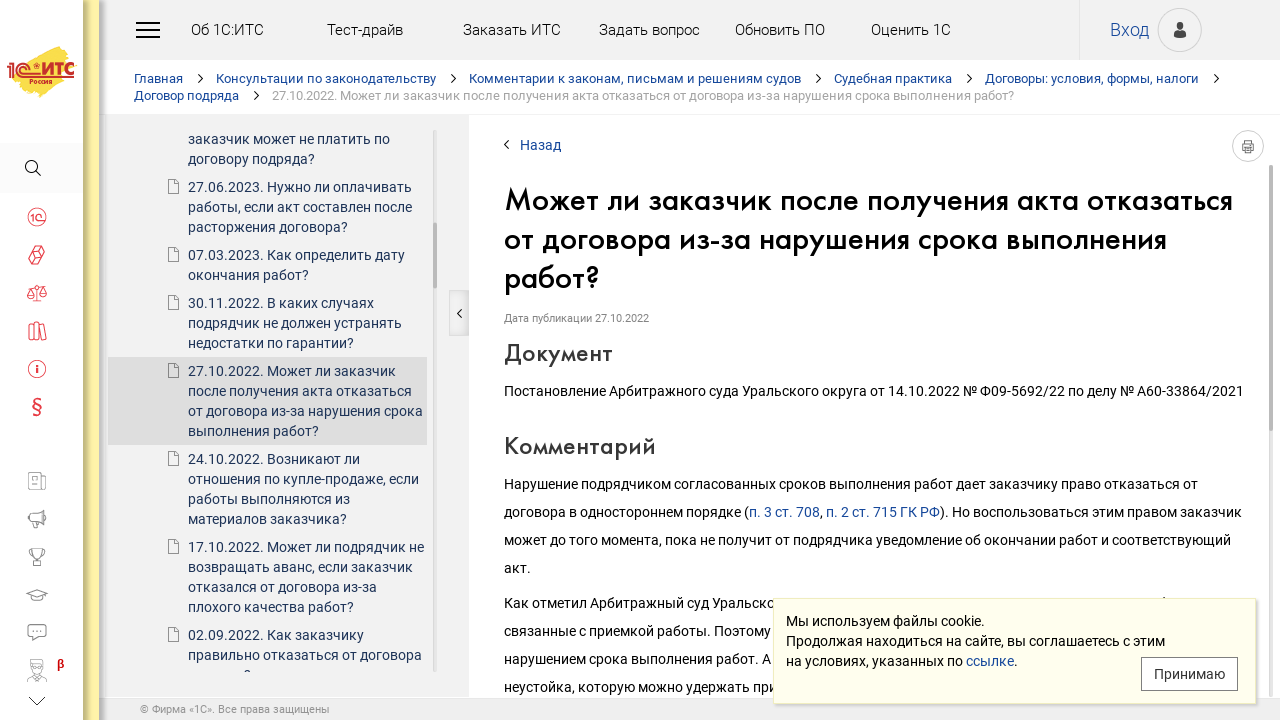

--- FILE ---
content_type: text/html; charset=Windows-1251
request_url: http://its.1c.ru/db/newsprac/content/481520/hdoc
body_size: 210492
content:
<!DOCTYPE HTML>
<html lang="ru" class="sidebar_level0 no-touchscreen js-disabled">
	<head>
		<meta http-equiv="Content-Type" content="text/html; charset=Windows-1251">
		<title id="w_title" class="w">Может ли заказчик после получения акта отказаться от договора из-за нарушения срока выполнения работ? :: Судебная практика</title>		<meta name="viewport" content="width=device-width, initial-scale=1.0, user-scalable=no">
		<meta name="theme-color" content="#ffdf16">
		<link rel="preconnect" href="https://mc.yandex.ru">
		<link rel="preconnect" href="https://counter.yadro.ru">
		<base id="w_base" class="l" data-nonce="" href="/db/content/newsprac/src/481520.htm" target="w_metadata_doc_frame">		
		<link id="w_canonical" rel="canonical" class="l" href="https://its.1c.ru/db/newsprac/content/481520/hdoc">		<script type="text/javascript">
			(function(){
				var n = navigator, d = document, de = d.documentElement, dc = de.className.replace(/(^|\s+)js-disabled(\s+|$)/, ' '), rxos = /(^|\s+)(android|ios)(\s+|$)/;
				if(window.TouchEvent && 'standalone' in n || window.matchMedia && matchMedia('(any-pointer: coarse)').matches){
					dc = dc.replace(/(^|\s+)no-touchscreen(\s+|$)/, ' touchscreen ');
					if(window.TouchEvent && 'standalone' in n){
						dc = dc.replace(rxos, ' ios ');
						d.addEventListener('touchstart', (function(){return function(){}})());
					}
					else if(n.userAgentData && n.userAgentData.platform === 'Android'
					|| (!n.userAgentData || !n.userAgentData.platform && n.vendor === 'Google Inc.') && n.userAgent.match(/\bAndroid\b/))
						dc = dc.replace(rxos, ' android ');
					else
						dc = dc.replace(rxos, ' ');
				}else
					dc = dc.replace(rxos, ' ').replace(/(^|\s+)touchscreen(\s+|$)/, ' no-touchscreen ');
				de.className = dc;
			})();
		</script>
		<script type="text/javascript">
window.deferred=[];window.errors=[];;
deferred.push(function(){App.User.init(false, 'BITRIX_SM_LOGIN', 'SUBSCRIBE_PERIOD', 'PARTWEB_LOGIN', 'FRESH_LOGIN', 'BITRIX_SM_UIDH', '/user/auth/ping.json', 1380);});
</script>		<script type="text/javascript">
			window.TEMPLATE_NEW = true;
			window.MOBILE_ENABLED = true;
		</script>
		<style>
		@font-face {
			font-family: 'Roboto';
			src: url('/font/roboto/Roboto-Regular.woff2') format('woff2'),
				 url('/font/roboto/Roboto-Regular.woff') format('woff');
			font-weight: normal;
			font-style: normal;
			font-display: block;
		}
		@font-face {
			font-family: 'Roboto';
			src: url('/font/roboto/Roboto-Bold.woff2') format('woff2'),
				 url('/font/roboto/Roboto-Bold.woff') format('woff');
			font-weight: bold;
			font-style: normal;
			font-display: block;
		}
		@font-face {
			font-family: 'FuturaMediumC';
			src: url('/font/futura/FuturaMediumC.woff2') format('woff2'),
				 url('/font/futura/FuturaMediumC.woff') format('woff');
			font-weight: 500;
			font-style: normal;
			font-display: block;
		}
		@font-face {
			font-family: 'FuturaDemiC';
			src: url('/font/futura/FuturaDemiC.woff2') format('woff2'),
				 url('/font/futura/FuturaDemiC.woff') format('woff');
			font-weight: normal;
			font-style: normal;
			font-display: block;
		}
		@font-face {
			font-family: 'FuturaBookC';
			src: url('/font/futura/FuturaBookC.woff2') format('woff2'),
				 url('/font/futura/FuturaBookC.woff') format('woff');
			font-weight: normal;
			font-style: normal;
			font-display: block;
		}
		@font-face {
			font-family: 'FuturaLightC';
			src: url('/font/futura/FuturaLightC.woff2') format('woff2'),
				 url('/font/futura/FuturaLightC.woff') format('woff');
			font-weight: 300;
			font-style: normal;
			font-display: block;
		}
		</style>
												<link rel="stylesheet" type="text/css" href="/common/page/css/1769184892/core__new.css_?_=1769184892"><link rel="stylesheet" type="text/css" href="/common/page/css/1769184892/its__new.css_?_=1769184892"><link rel="stylesheet" type="text/css" href="/css/mobile.css?_=1758294439">							<script type="text/javascript" onload="this.loaded=true" defer src="/common/page/js/1769186359/core__new.js_?_=1769186359"></script><script type="text/javascript" onload="this.loaded=true" defer src="/common/page/js/1769186359/its__new.js_?_=1769186359"></script>						<style>
				html
		{contain:strict}
		html::-webkit-scrollbar,
		body::-webkit-scrollbar
		{display:none}
				</style>
		<link id="favicon_static" type="image/x-icon" rel="icon" href="/favicon.ico">
				<link rel="apple-touch-icon" sizes="120x120" href="/img_new/logo_its_apple_touch_120.png?_=1621642314">
		<link rel="apple-touch-icon" sizes="152x152" href="/img_new/logo_its_apple_touch_152.png?_=1621642321">
		<link rel="apple-touch-icon" sizes="180x180" href="/img_new/logo_its_apple_touch_180.png?_=1621642327">
		<meta name="description" content="Судебная практика по решению: Постановление Арбитражного суда Уральского округа от 14.10.2022 № Ф09-5692/22 по делу № А60-33864/2021">
		<meta name="og:image" content="https://its.1c.ru/db/content/newsprac/_metaimage/481520/hdoc/696x394.png?_=00000114B969B785-v2">
		<meta name="og:image" content="https://its.1c.ru/db/content/newsprac/_metaimage/481520/hdoc/770x342.png?_=00000114B969B785-v2">
		<meta name="og:image" content="https://its.1c.ru/img_new/logo_its_og_image_300.png?_=1686643598">
		<meta name="robots" content="noarchive">
		<link rel="search" type="application/opensearchdescription+xml" title="1С:ИТС" href="/search/opensearch.xml">
	</head>
	<body class="ru lang_ru its main main_main tabbed unauthorized" data-app="its" data-module="main" data-action="main">
		<div id="main_container" class="sidebar-fixed " data-viewport-shift-media-max-width-portrait="478px" data-viewport-shift-media-max-width-landscape="991px" data-viewport-shift-snap-padding="5px" data-viewport-shift-scrollbar-width="10px" data-viewport-shift-scrollbar-border-width="3px" data-viewport-shift-translate-x="0px" data-viewport-shift-absolute-max-shift="265">
<!-- noindex -->
		<div id="header">
			<div id="w_siteselect" class="w" style="display:none"></div>			<div class="top-personal">
				<div id="w_user_login" class="w unauthorized null"><iframe id="auth_check" name="auth_check" style="display:none" src="https://login.1c.ru/login?service=http%3A%2F%2Fits.1c.ru%2Flogin%2F%3Faction%3Daftercheck%26provider%3Dlogin&amp;gateway=true" class="nojs"></iframe>
<div id="personal_info">
	<a id="login" class="nojs" href="/user/auth?backurl=%2Fdb%2Fnewsprac%2Fcontent%2F481520%2Fhdoc" target="_top" rel="nofollow" onclick="this.href=this.href.replace(/\?backurl=.*$/,'?backurl='+encodeURIComponent(location.href.replace(/^https?:\/\/[^\/]+/, '')))">Вход</a>
</div>
<div class="avatar">
	<a class="nojs" href="/user/auth?backurl=%2Fdb%2Fnewsprac%2Fcontent%2F481520%2Fhdoc" target="_top" rel="nofollow" onclick="this.href=this.href.replace(/\?backurl=.*$/,'?backurl='+encodeURIComponent(location.href.replace(/^https?:\/\/[^\/]+/, '')))" aria-label="Вход">&nbsp;</a>
</div>
</div>			</div>
			<div id="top_menu">
				<div id="top_menu_burger_space">
					<div id="top_menu_burger" onClick="setTimeout(function(){var d=document,de=d.documentElement,db=d.body,mc=d.getElementById('main_container'),rx=/\bshow-menu\b/,hc=db.className.match(rx);if(!d.getElementById('w_sidebar_menu')||window.styleDeferred&&styleDeferred.usingShell&&!styleDeferred.inactive){alert(window.styleDeferred.error?'Произошла ошибка. Пожалуйста, перезагрузите страницу.':'Пожалуйста, подождите...');return}if(hc){de.className=de.className.replace(rx, '');db.className=db.className.replace(rx, '')}else{de.className+=' show-menu';db.className+=' show-menu'}if(window.SSP&&window.App){!hc&&App.Sidebar.load(false,false,function(){});!hc&&App.Viewport.hasShift()&&db.addEventListener('transitionend',App.Viewport.resetShift,false);if(App.sidebarCarousel.getPosition()){App.sidebarCarousel.adjust();!hc&&App.sidebarCarousel.moveTo(0);}}}, 0)"></div>
				</div>
				<div class="top_menu1">
					<div class="top_menu_item"><a target="_top" href="/db/aboutitsnew">Об 1С:ИТС</a></div>
					<div class="top_menu_item"><a target="_top" href="/test-drive">Тест-драйв</a></div>
					<div class="top_menu_item"><a target="_top" href="/zakaz?order[comment]=Заявка на заключение договора ИТС">Заказать ИТС</a></div>
										<div class="top_menu_item"><a target="_top" href="/docs/question/">Задать вопрос</a></div>
										<div class="top_menu_item"><a target="_top" href="/docs/update1c/">Обновить ПО</a></div>
										<div class="top_menu_item"><a target="_top" href="/personal/qos">Оценить 1С</a></div>
															<div class="top_menu_item"><a target="_blank" rel="noopener" href="https://torg.1c.ru/equipment/onlayn-kassy/?utm_source=its&utm_medium=tmenu">Купить кассу</a></div>
									</div>
				<div class="top_menu2">
										<div class="top_menu_item"><a target="_top" href="/db/itsrev">Тематические подборки</a></div>
															<div class="top_menu_item"><a target="_top" href="/calendar">Календарь бухгалтера</a></div>
															<div class="top_menu_item"><a target="_top" href="/docs/calc_help/">Калькуляторы</a></div>
					<div class="top_menu_item"><a target="_top" href="/kbk">Подбор КБК</a></div>
															<div class="top_menu_item last_search_link"><a target="_top" href="/db/morphmerged/search">Последние результаты поиска</a></div>
																				<div class="top_menu_item"><a target="_top" href="/news/subscription">Подписаться на рассылку</a></div>
																								</div>
			</div>
			<script type="text/javascript">
				document.getElementById('top_menu').style.setProperty('--menu-item-count', document.getElementsByClassName('top_menu_item').length);
			</script>
		</div>
		<!-- /noindex -->			<script type="text/javascript">
				if(window.performance
				&& (performance.getEntriesByName || performance.getEntriesByType)
				&& window.PerformancePaintTiming
				&& window.requestAnimationFrame)
					(function(){
						var disableFaultyPaintReporting = function(){
							if(performance.faultyPaintReportingDisabled)
								return;
							else if(document.visibilityState === 'hidden' && !performance.getEntriesByType('paint').length)
								performance.faultyPaintReportingDisabled = document.prerendering ? 'prerender' : 'hidden';
							else if(!('standalone' in navigator) && (!window.styleDeferred || !styleDeferred.waitingPaint))
								requestAnimationFrame(function(){
									requestAnimationFrame(function(){
										setTimeout(function(){
											if(performance.faultyPaintReportingDisabled || performance.getEntriesByType('paint').length)
												return;
											performance.faultyPaintReportingDisabled = 'timeout';
										}, 500);
									});
								});
						};
						if(window.styleDeferred && !styleDeferred.inactive && !styleDeferred.usingShell){
							styleDeferred.push(disableFaultyPaintReporting);
							var splashPreload = document.getElementById('css_shell_splash_preload');
							if(splashPreload)
								splashPreload.onload = disableFaultyPaintReporting;
						}
						else
							disableFaultyPaintReporting();
					})();
			</script>
<script type="text/javascript">
			deferred.push(function(){
				App.navChainCarousel = new App.Carousel('navchain_inner', 'w_navchain', 'navchain_left', 'navchain_right', null, {
					bypixel:false,
					absolute:true,
					step:1,
					wrap:false
				});
				var navChain = SSP.DOM.byId('w_navchain');
				SSP.DOM.listen(navChain, 'click', App.Handler.navChainClick);
				if(SSP.Browser.hasTouchScreen)
					SSP.DOM.listen(navChain, 'touchstart', App.Handler.navChainTouchStart);
							});
		</script><div id="navchain"><div class="navchain_carousel__navigation left disabled" id="navchain_left"></div><div id="navchain_inner">
		<ol id="w_navchain" class="blank w" itemtype="http://schema.org/BreadcrumbList" itemscope><!--noindex-->
<li itemprop="itemListElement" itemscope itemtype="http://schema.org/ListItem" class="inline-block">
<a class="inline-block" href="/" id="navchain_level_1" target="_top" itemprop="item">Главная</a>
<meta itemprop="name" content="Главная" />
<meta itemprop="position" content="1" />
</li>
<!--/noindex-->
<li itemprop="itemListElement" itemscope itemtype="http://schema.org/ListItem" class="inline-block">
<a class="inline-block" href="/section/law" id="navchain_level_2" target="_top" itemprop="item">Консультации по законодательству</a>
<meta itemprop="name" content="Консультации по законодательству" />
<meta itemprop="position" content="2" />
</li>
<li itemprop="itemListElement" itemscope itemtype="http://schema.org/ListItem" class="inline-block">
<a class="inline-block" href="/section/law/law_comments" id="navchain_level_3" target="_top" title="Комментарии к законам, письмам и решениям судов" itemprop="item">Комментарии к законам, письмам и решениям судов</a>
<meta itemprop="name" content="Комментарии к законам, письмам и решениям судов" />
<meta itemprop="position" content="3" />
</li>
<li itemprop="itemListElement" itemscope itemtype="http://schema.org/ListItem" class="inline-block">
<a class="inline-block" href="/db/newsprac" id="navchain_level_4" target="_top" title="Судебная практика" itemprop="item">Судебная практика</a>
<meta itemprop="name" content="Судебная практика" />
<meta itemprop="position" content="4" />
</li>
<li itemprop="itemListElement" itemscope itemtype="http://schema.org/ListItem" class="inline-block">
<a class="inline-block" href="/db/newsprac/content/-873/hdoc" id="navchain_level_5" target="_top" title="Договоры: условия, формы, налоги" itemprop="item">Договоры: условия, формы, налоги</a>
<meta itemprop="name" content="Договоры: условия, формы, налоги" />
<meta itemprop="position" content="5" />
</li>
<li itemprop="itemListElement" itemscope itemtype="http://schema.org/ListItem" class="inline-block">
<a class="inline-block" href="/db/newsprac/content/-1688/hdoc" id="navchain_level_6" target="_top" title="Договор подряда" itemprop="item">Договор подряда</a>
<meta itemprop="name" content="Договор подряда" />
<meta itemprop="position" content="6" />
</li>
<li class="inline-block">
<span class="date"><noscript id="navchain_autofocus_noscript"><input class="autofocus_noscript" type="text" tabindex="-1" autofocus></noscript>27.10.2022. </span><h1 class="inline-block" id="navchain_level_7" title="Может ли заказчик после получения акта отказаться от договора из-за нарушения срока выполнения работ?">Может ли заказчик после получения акта отказаться от договора из-за нарушения срока выполнения работ?</h1>
</li>
<script type="text/javascript">
	deferred.push(function(){
		if(App.navChainCarousel)
		{
			App.navChainCarousel.adjust();
						App.navChainCarousel.moveTo(6, App.Carousel.MOVETO_ALIGN_LEFT, true);
		}
	});
	(function(){
		var nans = document.getElementById('navchain_autofocus_noscript');
		if(nans)
			nans.parentNode.removeChild(nans);
		var ribbon = document.getElementById('w_navchain');
		ribbon.style.visibility = 'hidden';
		var enableButton = function(id){
			var button = document.getElementById(id);
			if(button){
				button.className = button.className.replace(/\bdisabled\b/g, ' ');
				return true;
			}
		};
		var removePseudo = function(){
			document.documentElement.className = document.documentElement.className.replace(/(^|\s+)pseudo-navchain-chevron-(left|right)\b[^\s]*/g, ' ');
			if(window.styleDeferred && !styleDeferred.inactive && styleDeferred.appendShell)
				styleDeferred.appendShell('body::before{display:none}');
		};
		var adjustCarousel = function(isEager){
			var style = ribbon.style;
			if(style.display !== 'block')
				style.display = 'block'
			try{
				var aperture = document.getElementById('navchain_inner');
				var apertureRect = aperture.getBoundingClientRect();
				var apertureSize = Math.round(apertureRect.right) - Math.round(apertureRect.left);
				var ribbonSize = ribbon.scrollWidth;
				if(ribbonSize > apertureSize){
					var moveTo = ribbon.children[6];
					var moveToRect = moveTo.getBoundingClientRect();
					var ribbonPosition = Math.round(apertureRect.left) - Math.round(moveToRect.left);
					var supportsTransform = window.CSS && CSS.supports && CSS.supports('transform: translate(0px, 0px)');
					var existingMatch = supportsTransform ? style.transform.match(/^translate\((-?\d+[\.\d]*)px\b/) : style.left.match(/^(-?\d+[\.\d]*)px$/);
					var existingPosition = existingMatch ? parseInt(existingMatch[1], 10) : 0;
					if(existingPosition)
						ribbonPosition += existingPosition;
					if(ribbonPosition > 0)
						ribbonPosition = 0;
					else{
						if(isEager && !document.getElementById('navchain_left'))
							setTimeout(function(){
								enableButton('navchain_left') || setTimeout(function(){enableButton('navchain_left')}, 0);
							}, 0);
						else
							enableButton('navchain_left');
					}
					if(ribbonPosition < apertureSize - ribbonSize)
						ribbonPosition = apertureSize - ribbonSize;
					else{
						if(isEager && !document.getElementById('navchain_right'))
							setTimeout(function(){
								enableButton('navchain_right') || setTimeout(function(){enableButton('navchain_right')}, 0);
							}, 0);
						else
							enableButton('navchain_right');
					}
					if(window.requestAnimationFrame)
						requestAnimationFrame(function(){
							requestAnimationFrame(function(){
								requestAnimationFrame(removePseudo);
							});
						});
					else
						setTimeout(removePseudo, 0);
					if(ribbonPosition){
						if(supportsTransform)
							style.transform = 'translate(' + ribbonPosition + 'px, 0px)';
						else
							style.left = ribbonPosition + 'px';
						if(window.App&&App.navChainCarousel)
							App.navChainCarousel.syncPosition(ribbonPosition);
					}
				}
			}catch(e){
				console.log(e);
			}
			style.visibility = 'visible';
			if(isEager && window.styleDeferred && !styleDeferred.inactive && styleDeferred.appendShell)
				styleDeferred.appendShell('html::before{display:none}');
		};
		if(window.styleDeferred){
			if(styleDeferred.waitingPaint)
				;
			else if(styleDeferred.inactive
			|| styleDeferred.usingShell && ('standalone' in navigator || !document.documentElement.className.match(/(^|\s+)pseudo-navchain-chevron-right(\s+|$)/)))
				adjustCarousel(true);
			else
				styleDeferred.push(adjustCarousel);
			if(styleDeferred.waitingPaint || window.TouchEvent && 'standalone' in navigator){
				var fonts = document.fonts;
				if(fonts && (!fonts.check || !fonts.ready))
					fonts = void 0;
				var bodyFont = 'normal 400 1px Roboto';
				var adjustCarouselWithFonts = function(){
					if(fonts && 'standalone' in navigator){
						if(fonts.check(bodyFont))
							adjustCarousel();
						else
							fonts.ready.then(function(){
								adjustCarousel();
							});
					}else
						setTimeout(adjustCarousel, 0);
				};
				if(styleDeferred.waitingPaint)
					var waitingPaintInterval = setInterval(function(){
						if(styleDeferred.inactive
						|| !styleDeferred.waitingPaint
						|| window.PerformancePaintTiming && performance.getEntriesByType('paint').length && (!('standalone' in navigator) || fonts && fonts.check(bodyFont))){
							clearInterval(waitingPaintInterval);
							if(window.requestAnimationFrame)
								requestAnimationFrame(function(){
									requestAnimationFrame(adjustCarouselWithFonts);
								});
							else
								setTimeout(adjustCarouselWithFonts, 0);
							ribbon.className += ' not-waiting-paint';
						}
					}, 16);
				else
					setTimeout(adjustCarouselWithFonts, 0);
			}
		}
		else
			adjustCarousel(true);
	})();
</script>
</ol>		</div><div class="navchain_carousel__navigation right disabled" id="navchain_right"></div></div>						<script type="text/javascript">
				deferred.push(function(){try{SSP.Scroll.mimicByClass('mimic_scroll');}catch(e){}});
							deferred.push(function(){if(!SSP.Browser.Android && !SSP.Browser.IOS && document.activeElement == document.body || document.activeElement == document.documentElement)SSP.DOM.requestAnimationFrame(function(){SSP.DOM.focus(SSP.DOM.byId('w_content'));});});
						</script>
<div id="w_content" class="l"><div id="l_classifier" class="l" style="display:none"></div><div id="l_content" class="l with-toc null" style="display:"><div id="l_doc" class="l" style="display:"><div id="l_doc_frame" class="l" data-db="newsprac" data-doc="481520" data-tab="hdoc" style="display:"><div id="l_doc_frame_inner" class="l loading null" data-header-font="" data-header-tag="" data-header-pseudo="" data-wait-fonts="normal 500 1px FuturaMediumC,normal 400 1px Roboto" data-wait-images="" style="display:"><iframe id="w_metadata_doc_frame" class="l mimic_scroll" name="w_metadata_doc_frame" frameborder="0" scrolling="auto" title="Документ" src="/db/content/newsprac/src/481520.htm" srcdoc="&lt;!DOCTYPE HTML&gt;
&lt;html lang=&quot;ru&quot; class=&quot;js-disabled&quot;&gt;
	&lt;head&gt;
		&lt;meta http-equiv=&quot;Content-Type&quot; content=&quot;text/html; charset=Windows-1251&quot;&gt;
		&lt;title&gt;27.10.2022 Может ли заказчик после получения акта отказаться от договора из-за нарушения срока выполнения работ? :: &amp;#1057;&amp;#1091;&amp;#1076;&amp;#1077;&amp;#1073;&amp;#1085;&amp;#1072;&amp;#1103; &amp;#1087;&amp;#1088;&amp;#1072;&amp;#1082;&amp;#1090;&amp;#1080;&amp;#1082;&amp;#1072;&lt;/title&gt;
		&lt;style&gt;body
{
	font-size: 14px;
	font-family: Roboto,Helvetica,Verdana,Arial,sans-serif;
	font-weight: 400;
	text-align: left;
	text-autospace: none;
	text-indent: 0;
	margin: 0;
}

html.android body
{
	font-family: system-ui,sans-serif;
}

@media (any-pointer: coarse), (pointer: none) {
	html.js-disabled body
	{
		font-family: system-ui,sans-serif;
	}
}

h1, h2, h3, h4, h5, h6, p, ul, ol, table, .nav, div#actinfo
{
	margin-left: 35px;
	margin-right:35px;
}

h1, h2, h3, h4, h5, h6
{
	font-family: FuturaMediumC,Trebuchet MS,Arial,sans-serif;
	font-weight: normal;
	margin-bottom: 0;
}

html.android h1,
html.android h2,
html.android h3,
html.android h4,
html.android h5,
html.android h6
{
	font-family: FuturaMediumC,FuturaMediumC-fallback-android,sans-serif;
}

h1
{
	font-size: 12px;
	margin-top: 18px;
	text-transform: uppercase;
}

h2
{
	font-size: 33px;
	margin-top: 18px;
	padding: 0 0 0 0;
}

h3
{
	font-size: 26px;
	color: #373737;
	margin-top: 28px;
}

h4
{
	font-size: 22px;
	color: #373737;
	margin-top: 14px;
}

h5
{
	font-size: 18px;
	color: #373737;
	margin-top: 14px;
}

h6
{
	font-size: 18px;
	color: #1e3458;
	margin-top: 14px;
}

p, li
{
	line-height: 2em;
}

p
{
	margin-top: 7px;
	margin-bottom: 7px;
}

p.small
{
	font-size: 11px;
	text-align: center;
	margin-left: 0;
}

blockquote
{
	margin: 0 24px;
}

/*Списки*/
ul, ol, dl
{
	padding-left: 3px;/*3.3px / 4px*/
}

ul ul, ol ol, ul ol, ol ul
{
	margin-left: 26.5px;/*26.6px / 32px*/
	margin-right: 0;
}
	
ul li
{
	font-size: 14px;/*14.16px / 17px*/
	margin-left: 11.5px;/*11.6px / 14px*/
}

ul li p
{
	font-size: 14px;
	margin-left: 0;
}

ol li
{
	font-size: 14px;/*14.16px / 17px*/
	margin-left: 11.5px;/*11.6px / 14px*/
}

ol li p
{
	font-size: 14px;
	margin-left: 0;
}

ol ol li, ol ul li, ul ol li, ul ul li
{
	margin-left: 11.5px;/*11.6px / 14px*/
	list-style-type: disc;
}

ol ol ol li, ol ol ul li, ol ul ul li, ol ul ol li, ul ul ul li, ul ul ol li, ul ol ol li, ul ol ul li
{
	list-style-type: disc;
}

.list li{
	list-style-type: none;
}

.disc li{
	list-style-type: disc;
}

.nav
{
	margin-top: 0;
	margin-bottom: 0;
	padding-left: 0;
}

.nav li
{
	background-repeat: no-repeat;
	background-color: #ffffff;
	list-style-type: none;
	line-height: 24px;
	padding: 8px 15px 6px 36px;
	margin: 0;
	display: block;
}

.nav .doc,
.nav .doc_f,
.nav .doc_i
{
	background-image: url('[data-uri]');
	background-position: 6px 12px;
}

.nav .folder
{
	background-image: url('[data-uri]');
	background-position: 4px 12px;
}

.nav .pract
{
	background-image: url('[data-uri]');
	background-position: 0 7px;
}

.nav .info
{
	background-image: url('[data-uri]');
	background-position: 0 7px;
}


/* Рисунки */
.pic_title
{
	font-size: 12.5px;/*15px*/
	text-align: center;
	color: #646464;
	margin: 10px 0 16px 0;
}

.pic_image
{
	text-align: center;
	margin-bottom: 42px;
}


/*Ссылки*/
a:link
{
	color:#16489b;
	text-decoration: none;
}

a:visited
{
	color: #5484d2;
	text-decoration: none;
}

a:hover,
a:active
{
	color: #ff0000;
	text-decoration: none;
}
	
@media not all and (any-pointer: coarse) {
	a:not([href])
	{
		color: inherit;
		text-decoration: inherit;
	}
}

@media (-ms-high-contrast: none), (-ms-high-contrast: active) {
	a:not([href])
	{
		color: inherit;
		text-decoration: inherit;
	}
}

/* Таблицы */
table
{
	border-collapse: collapse;
	border: 1px solid #b2b2b2;
	width: 94%;
	margin-top: 23px;
	margin-bottom: 23px;
}

th
{
	font-size: 14px;/*14.16px / 17px*/
	font-family: FuturaMediumC,Trebuchet MS,Arial,sans-serif;
	font-weight: normal;
	background-color: #f2f2f2;
	text-align: center;
	padding: 4px 6px 6px 6px;
}

html.android th
{
	font-family: FuturaMediumC,FuturaMediumC-fallback-android,sans-serif;
}

th .small
{
	font-size: 12.5px;
}

td
{
	font-size: 12.5px;/*15px*/
	vertical-align: top;
	padding: 4px 6px 6px 6px;
	line-height: 1.5;
}

td p
{
	margin: 0;
}

td ol li, td ul li
{
	font-size: 12.5px;/*15px*/
	line-height: 1.5;
}

td ol, td ul
{
	margin-left: 12px;
}


/* Дата, релиз */
div#actinfo
{
	margin-top: 8px;
	margin-bottom: 40px;
}

div#actinfo p
{
	font-size: 11px;
	display: inline-block;
	float: left;
	margin: 0 16px 0 0;
}

#actinfo .date
{
	color: #848484;
}

#actinfo .release
{
	color: #b8b8b8;
}


/*  Актуально до  */
div#actually
{
	float: right;
	margin: 8px 35px 12px 8px;
}

div#actually p
{
	font-size: 11px;
	color: #d71621;
	margin: 0;
}

#content,
#content_t,
#content_ta,
#content_n
{
	clear: both;
	margin-top: 22px;
	margin-bottom: 20px;
}

/* Заголовок_Пример, _Внимание, _Формула, _Примечание */
.example, .attention, .formula, .notice, .term, #question
{
	padding: 22px 35px;
	margin: 20px 0 26px 0;
}

.example .subtitle, .attention .subtitle, .formula .subtitle, .notice .subtitle, #question .subtitle
{
	font-family: FuturaMediumC,Trebuchet MS,Arial,sans-serif;
	font-size: 16px;
	margin: 0;
}

html.android .example .subtitle,
html.android .attention .subtitle,
html.android .formula .subtitle,
html.android .notice .subtitle,
html.android #question .subtitle
{
	font-family: FuturaMediumC,FuturaMediumC-fallback-android,sans-serif;
}

.example p, .attention p, .formula p, .notice p, .term p, #question p
{
	margin: 0;
}

.example ul, .example ol, .attention ul, .attention ol, .formula ul, .formula ol, .notice ul, .notice ol
{
	margin-left: 0;
}

/* Пример */
.example
{
	background-color: #fffad8;/*#fbf5ce, #f7f7f7*/
}

/* Внимание */
.attention
{
	background-color: #fff3a9;
}

/* Формула */
.formula
{
	font-family: FuturaBookC;
	font-size: 16px;
	background-color: #f2f2f2;
}

/* Примечание */
.notice
{
	background-color: #f2f2f2;
}

/* Термин */
.term
{
	background-color: #f2f2f2;
}

/* Сноски */
.footnote
{
	font-size: 12px;
	margin-top: 7px;
}

ul.footnote
{
	margin-top: 0;
}

ul.footnote li 
{
	font-size: 12px;
	margin-top: 0;
}


/* См. также */
.annotation
{
	margin: 38px 0 32px 0;
	border-top:1px solid #f2f2f2;
}

.annotation h2
{
	font-size: 12px;
	font-family: Roboto,Helvetica,Verdana,Arial,sans-serif;
	font-weight: 700;
	margin-top: 32px;
	margin-bottom: 6px;
}

html.android .annotation h2
{
	font-family: system-ui,sans-serif;
}

@media (any-pointer: coarse), (pointer: none) {
	html.js-disabled .annotation h2
	{
		font-family: system-ui,sans-serif;
	}
}

.annotation .nav
{
	margin: 0 26px 0 26px;
}

.annotation .nav li
{
	font-size: 12px;
	color: #1e3458;
	padding: 4px 2px 2px 35px;
}

.annotation .nav .doc,
.annotation .nav .doc_f,
.annotation .nav .doc_i
{
	background-position: 12px 8px;
}

.annotation .nav .folder
{
	background-position: 10px 9px;
}

.annotation .nav .pract
{
	background-position: 6px 4px;
}

.annotation .nav .info
{
	background-position: 6px 4px;
}

#annotation_h
{
	margin: 22px 0 22px 0;
}

#annotation_h p
{
	padding:10px 2px 10px 50px;
}

#annotation_h .seealso_h 
{
	line-height: 21px;
	background-image: url('[data-uri]');
	Background-repeat: no-repeat;
}


/* Шапка */
div.header
{
	padding: 4pt;
	color: #ffffff; /*#7b7a78;*/
	text-align: center;
	font-weight: bold;
	font-size: 8pt;
	text-transform: uppercase;
	display: none;
}


/*   HoOSN, BGU   */

/* Пример */
.example_HoOSN_BGU
{
	margin: 7px 35px 7px 35px;
}

.example_HoOSN_BGU p
{
	margin: 0;
}

.example_HoOSN_BGU .subtitle 
{
	font-family: Roboto,Helvetica,Verdana,Arial,sans-serif;
	font-weight: bold;
	margin: 0;
}

html.android .example_HoOSN_BGU .subtitle
{
	font-family: system-ui,sans-serif;
}

@media (any-pointer: coarse), (pointer: none) {
	html.js-disabled .example_HoOSN_BGU .subtitle
	{
		font-family: system-ui,sans-serif;
	}
}

.example_HoOSN_BGU ul, .example_HoOSN_BGU ol
{
	margin-left: 0;
}

/*   Answers   */

/* Заголовок_Вопрос аудитору */
#question
{
	background-color: #f2f2f2;
}

#question ul, #question ol
{
	margin-left: 0;
}

/* Таблицы теоретических справочников */
.tax td
{
	line-height: 2;
}

.tax td ol li, .tax td ul li
{
	line-height: 2;
}


/*  KKT, EGAIS, MOTP */
#buy_cash
{
	color: black;
	background-color: #f7d511;
	margin: 8px 35px 8px 25px;
	padding: 16px 10px;
	width:170px;
	text-align: center;
	float: right;
	border-radius: 8px;
	font-size: 17px;
}

#buy_cash:after
{
	content: ' \25b8';
}

/*  ItsRev  */
h2.itsrev
{
	text-align: center;
}

.cloud
{
	margin: 28px 35px 0 35px;
}

.cloud a
{
	display: inline-block;
	width: 234px;
	height: 28px;
	font-size: 16px;
}

@media (max-width: 478px)
{

h1, h2, h3, h4, h5, h6, p, ul, ol, table, .nav, div#actinfo
{
	margin-left: 24px;
	margin-right:24px;
}

div#actually
{
	margin: 8px 24px 0 0;
}

.annotation .nav li
{
	padding-left: 24px;
}

.annotation .nav .doc
{
	background-position: 1px 5px;
}

.annotation .nav .doc_f
{
	background-position: 1px 5px;
}

.annotation .nav .doc_i
{
	background-position: 1px 5px;
}

.annotation .nav .folder
{
	background-position: 0 6px;
}

.annotation .nav .pract
{
	background-position: -2px 1px;
}

.annotation .nav .info
{
	background-position: 0 1px;
}

.example, .attention, .formula, .notice, .term
{
	padding: 18px 24px;
	margin: 20px 0 26px 0;
}

.example_HoOSN_BGU
{
	margin: 7px 24px 7px 24px;
}

#question
{
	background-color: #f2f2f2;
	padding: 18px 24px;
	margin: 20px 0 26px 0;
}

h2
{
	font-size: 22px;
}

h3
{
	font-size: 20px;
}

h4
{
	font-size: 18px;
}

h5
{
	font-size: 16px;
}

h6
{
	font-size: 16px;
}

p, li, .nav li
{
	line-height: 1.6;
}

ul ul, ol ol, ul ol, ol ul
{
	margin-left: 8px;
}

}&lt;/style&gt;
	&lt;meta name=&quot;robots&quot; content=&quot;noarchive&quot;&gt;
&lt;link href=&quot;https://its.1c.ru/db/content/newsprac/src/481520.htm&quot; rel=&quot;canonical&quot;&gt;
&lt;style&gt;/* fonts (Roboto) */

@font-face {
    font-family: 'Roboto';
    src: url('/font/roboto/Roboto-ThinItalic.woff2') format('woff2'),
         url('/font/roboto/Roboto-ThinItalic.woff') format('woff');
    font-weight: 100;
    font-style: italic;
    font-display: block;
}

@font-face {
    font-family: 'Roboto';
    src: url('/font/roboto/Roboto-BoldItalic.woff2') format('woff2'),
         url('/font/roboto/Roboto-BoldItalic.woff') format('woff');
    font-weight: bold;
    font-style: italic;
    font-display: block;
}

@font-face {
    font-family: 'Roboto';
    src: url('/font/roboto/Roboto-Thin.woff2') format('woff2'),
         url('/font/roboto/Roboto-Thin.woff') format('woff');
    font-weight: 100;
    font-style: normal;
    font-display: block;
}

@font-face {
    font-family: 'Roboto';
    src: url('/font/roboto/Roboto-BlackItalic.woff2') format('woff2'),
         url('/font/roboto/Roboto-BlackItalic.woff') format('woff');
    font-weight: 900;
    font-style: italic;
    font-display: block;
}

@font-face {
    font-family: 'Roboto';
    src: url('/font/roboto/Roboto-MediumItalic.woff2') format('woff2'),
         url('/font/roboto/Roboto-MediumItalic.woff') format('woff');
    font-weight: 500;
    font-style: italic;
    font-display: block;
}

@font-face {
    font-family: 'Roboto';
    src: url('/font/roboto/Roboto-LightItalic.woff2') format('woff2'),
         url('/font/roboto/Roboto-LightItalic.woff') format('woff');
    font-weight: 300;
    font-style: italic;
    font-display: block;
}

@font-face {
    font-family: 'Roboto';
    src: url('/font/roboto/Roboto-Black.woff2') format('woff2'),
         url('/font/roboto/Roboto-Black.woff') format('woff');
    font-weight: 900;
    font-style: normal;
    font-display: block;
}

@font-face {
    font-family: 'Roboto';
    src: url('/font/roboto/Roboto-Medium.woff2') format('woff2'),
         url('/font/roboto/Roboto-Medium.woff') format('woff');
    font-weight: 500;
    font-style: normal;
    font-display: block;
}

@font-face {
	font-family: 'Roboto';
	src: url('/font/roboto/Roboto-Regular.woff2') format('woff2'),
		 url('/font/roboto/Roboto-Regular.woff') format('woff');
	font-weight: normal;
	font-style: normal;
	font-display: block;
}

@font-face {
    font-family: 'Roboto';
    src: url('/font/roboto/Roboto-Light.woff2') format('woff2'),
         url('/font/roboto/Roboto-Light.woff') format('woff');
    font-weight: 300;
    font-style: normal;
    font-display: block;
}

@font-face {
    font-family: 'Roboto';
    src: url('/font/roboto/Roboto-Bold.woff2') format('woff2'),
         url('/font/roboto/Roboto-Bold.woff') format('woff');
    font-weight: bold;
    font-style: normal;
    font-display: block;
}

@font-face {
    font-family: 'Roboto';
    src: url('/font/roboto/Roboto-Italic.woff2') format('woff2'),
         url('/font/roboto/Roboto-Italic.woff') format('woff');
    font-weight: normal;
    font-style: italic;
    font-display: block;
}


/* fonts (Futura) */

@font-face {
	font-family: 'FuturaDemiC';
	src: url('/font/futura/FuturaDemiC.woff2') format('woff2'),
		 url('/font/futura/FuturaDemiC.woff') format('woff');
	font-weight: normal;
	font-style: normal;
    font-display: block;
}

@font-face {
	font-family: 'FuturaMediumC';
	src: url('[data-uri]') format('woff2'),
		 url('/font/futura/FuturaMediumC.woff') format('woff');
	font-weight: 500;
	font-style: normal;
    font-display: block;
}

@font-face {
	font-family: 'FuturaLightC';
	src: url('/font/futura/FuturaLightC-Italic.woff2') format('woff2'),
		 url('/font/futura/FuturaLightC-Italic.woff') format('woff');
	font-weight: 300;
	font-style: italic;
    font-display: block;
}

@font-face {
	font-family: 'FuturaMediumC';
	src: url('/font/futura/FuturaMediumC-Italic.woff2') format('woff2'),
		 url('/font/futura/FuturaMediumC-Italic.woff') format('woff');
	font-weight: 500;
	font-style: italic;
    font-display: block;
}

@font-face {
	font-family: 'FuturaLightC';
	src: url('/font/futura/FuturaLightC.woff2') format('woff2'),
		 url('/font/futura/FuturaLightC.woff') format('woff');
	font-weight: 300;
	font-style: normal;
    font-display: block;
}

@font-face {
	font-family: 'FuturaDemiC';
	src: url('/font/futura/FuturaDemiC-Italic.woff2') format('woff2'),
		 url('/font/futura/FuturaDemiC-Italic.woff') format('woff');
	font-weight: normal;
	font-style: italic;
    font-display: block;
}

@font-face {
	font-family: 'FuturaBookC';
	src: url('/font/futura/FuturaBookC-Italic.woff2') format('woff2'),
		 url('/font/futura/FuturaBookC-Italic.woff') format('woff');
	font-weight: normal;
	font-style: italic;
    font-display: block;
}

@font-face {
	font-family: 'FuturaBookC';
	src: url('/font/futura/FuturaBookC.woff2') format('woff2'),
		 url('/font/futura/FuturaBookC.woff') format('woff');
	font-weight: normal;
	font-style: normal;
    font-display: block;
}

@font-face {
	font-family: 'FuturaMediumC-fallback-android';
	src: local('Roboto Bold');
	font-weight: 500;
	font-style: normal;
    font-display: block;
	size-adjust: 88%;
	ascent-override: 82.84%;
	descent-override: 26.02%;
	line-gap-override: 22.5%;
}

html.android body,
html.android .annotation h2,
html.android .example_HoOSN_BGU .subtitle
{
	font-family: system-ui,sans-serif;
}

@media (any-pointer: coarse), (pointer: none) {
	html.js-disabled body,
	html.js-disabled .annotation h2,
	html.js-disabled .example_HoOSN_BGU .subtitle
	{
		font-family: system-ui,sans-serif;
	}
}

*
{box-sizing:border-box}

a
{text-decoration-skip-ink:none}

.msocomtxt,
.iss_disk_only
{display:none}

@media not all and (any-pointer: coarse) {
  * a:not([href]),
  * a:not([href]):hover
  {color:inherit;text-decoration:inherit}
  
  * a:not([href]):focus,
  a.bookmark:focus
  {outline:0}
}

@media (-ms-high-contrast: none), (-ms-high-contrast: active) {
  * a:not([href]),
  * a:not([href]):hover
  {color:inherit;text-decoration:inherit}
  
  * a:not([href]):focus,
  a.bookmark:focus
  {outline:0}
}

pre
{font-family:Courier New, Courier, monospace}

.iss_sch_hl,
mark
{background-color:#fff3a9;color:inherit;padding:0.2em}

.iss_sch_hl.active,
mark.active
{background-color:#ffdf16}

.iss_sch_hl:hover,
.iss_sch_hl.active:hover,
mark:hover,
mark.active:hover
{background-color:#dddddd}

#w_share
{margin:38px 0 32px 0!important;border-top:1px solid #f2f2f2!important;padding:18px 35px}

#w_share::before
{content:&quot;\041f\043e\0434\0435\043b\0438\0442\044c\0441\044f&quot;;color:#ff0101}

#w_share a.share
{display:inline-block;height:32px!important;width:32px!important;margin:0 0 0 32px!important;background-position:center center!important;vertical-align:middle;border:1px solid #f2f2f2;border-radius:16px;background-repeat:no-repeat}

#w_share a.share:hover
{border-color:#ffdf16;background-color:#ffdf16}

#w_share a#share_fb
{background-image:url('/img_new/f.png')}

#w_share a#share_fb:hover
{background-image:url('/img_new/hover/f_hover.png')}

#w_share a#share_tw
{background-image:url('/img_new/t.png')}

#w_share a#share_tw:hover
{background-image:url('/img_new/hover/t_hover.png')}

#w_share a#share_vk
{background-image:url('[data-uri]')}

#w_share a#share_vk:hover
{background-image:url('/img_new/hover/vk_hover.png')}

#w_news_footer
{padding:5px 20px;margin-top:-32px;position:static}

#w_news_footer
{border-top:1px solid #e0e0e0;background-color:#ffe016;background-repeat:no-repeat;background-position:bottom right}

#w_news_footer.with-background
{background-image:/*noembed*/url('/img_new/envelope.gif')}

#w_news_footer
{min-height:350px;font-family:FuturaLightC, Trebuchet MS, Arial, sans-serif;font-size:19px!important;border-top:0;line-height:30px!important}

#w_news_footer #subscription_footer_header
{font-weight:normal;padding-left:40px;font-size:42px!important;clear:both;margin:10px 0;line-height:1.1!important;font-family:FuturaMediumC,Trebuchet MS,Arial,sans-serif;text-transform:none}

html.android #w_news_footer #subscription_footer_header
{font-family:FuturaMediumC,FuturaMediumC-fallback-android,sans-serif}

#w_news_footer p,
#w_news_footer ul,
#w_news_footer form,
#w_webpush
{padding-left:40px}

#w_news_footer p,
#w_news_footer ul
{margin:0 0 10px;line-height:30px}

#w_news_footer li
{margin:0;font-size:19px;line-height:30px}

#w_news_footer form,
#w_webpush
{margin:27px 0}

#w_news_footer form input,
#w_webpush #webpush_button,
#w_webpush #webpush_message
{border:1px solid #ebce18;background-color:#ffe546;padding:0;font-family:Roboto,Helvetica,Verdana,Arial,sans-serif;font-size:14px;padding:2px 20px;height:36px}

html.android #w_news_footer form input,
html.android #w_webpush #webpush_button,
html.android #w_webpush #webpush_message
{font-family:system-ui,sans-serif}

@media (any-pointer: coarse), (pointer: none) {
	html.js-disabled #w_news_footer form input,
	html.js-disabled #w_webpush #webpush_button,
	html.js-disabled #w_webpush #webpush_message
	{font-family:system-ui,sans-serif}
}

#w_news_footer form input,
#w_webpush #webpush_button
{outline:0}

#w_webpush
{visibility:hidden;min-height:36px}

#w_news_footer form input.input,
#w_webpush #webpush_message
{width:216px}

#w_webpush #webpush_message
{cursor:default}

#w_webpush #webpush_message,
#w_webpush #webpush_spoiler
{display:inline-block;border:1px solid transparent}

#w_webpush #webpush_spoiler
{color:#000;display:inline-block;height:36px;padding-left:12px}

#w_news_footer form input::placeholder,
#w_news_footer form input::-webkit-placeholder,
#w_news_footer form input::-webkit-input-placeholder,
#w_webpush #webpush_button,
#w_webpush #webpush_help a
{color:#000}

#w_news_footer #subscription_submit,
#w_webpush #webpush_button
{cursor:pointer;background-color:#fbec87;width:150px;-webkit-appearance:button;appearance:button;color:#000;font-weight:normal}

#w_news_footer input,
#w_news_footer button,
#w_webpush input,
#w_webpush button
{border-radius:0}

@media (max-width: 628px)
{
	#w_news_footer #subscription_submit,
	#w_webpush #webpush_button
	{width:216px}
}

@media print { #w_share, #w_webpush, #w_news_footer {display:none!important} }

img.enlargeable
{
	max-width: 100%;
	height: auto;
	cursor: pointer;
	cursor: zoom-in;
	transition: max-width 600ms ease;
}

img.enlargeable.enlarged
{
	max-width: none;
	cursor: pointer;
	cursor: zoom-out;
}

img.enlargeable.incomplete
{
	background-image: url('/img_new/spinner-tpt-small.svg');
	background-position: center center;
	background-repeat: no-repeat;
}

@media (-ms-high-contrast: none), (-ms-high-contrast: active)
{
	img.enlargeable.incomplete
	{
		background-image: none;
	}
}

.aspect-ratio-keeper {
  position: relative;
  max-height: var(--max-height);
}

.aspect-ratio-keeper::before {
  content: &quot;&quot;;
  display: block;
  padding-bottom: calc(100% / (var(--aspect-ratio)) + var(--height-compensation));
}

.aspect-ratio-keeper &gt; img.enlargeable,
.aspect-ratio-keeper &gt; a,
.aspect-ratio-keeper &gt; span {
  position: absolute;
  top: 0;
  max-height: 100%;
}

.aspect-ratio-keeper.aspect-ratio-keeper-left &gt; img.enlargeable,
.aspect-ratio-keeper.aspect-ratio-keeper-left &gt; a,
.aspect-ratio-keeper.aspect-ratio-keeper-left &gt; span {
  left: 0;
}

.aspect-ratio-keeper.aspect-ratio-keeper-right &gt; img.enlargeable,
.aspect-ratio-keeper.aspect-ratio-keeper-right &gt; a,
.aspect-ratio-keeper.aspect-ratio-keeper-right &gt; span {
  right: 0;
}

.aspect-ratio-keeper.aspect-ratio-keeper-center &gt; img.enlargeable,
.aspect-ratio-keeper.aspect-ratio-keeper-center &gt; a,
.aspect-ratio-keeper.aspect-ratio-keeper-center &gt; span {
  left: 50%;
  transform: translate(-50%);
}

html {
	-webkit-tap-highlight-color: rgba(0, 0, 0, 0);
}

@media (any-pointer: coarse) {
	html,
	body {
		scrollbar-gutter: stable;
	}
	html::-webkit-scrollbar,
	body::-webkit-scrollbar {
		background-color: transparent;
		--scrollbar-corner: absent;
	}
	html::-webkit-scrollbar:corner-present,
	body::-webkit-scrollbar:corner-present {
		--scrollbar-corner: present;
	}
	html::-webkit-scrollbar-track,
	body::-webkit-scrollbar-track,
	html::-webkit-scrollbar-button,
	body::-webkit-scrollbar-button {
		background-color: #e7e7e7;
	}
	html::-webkit-scrollbar-thumb,
	body::-webkit-scrollbar-thumb {
		background-color: #bbbbbb;
	}
	html::-webkit-scrollbar:vertical,
	body::-webkit-scrollbar:vertical,
	html::-webkit-scrollbar-track:vertical,
	body::-webkit-scrollbar-track:vertical,
	html::-webkit-scrollbar-thumb:vertical,
	body::-webkit-scrollbar-thumb:vertical,
	html::-webkit-scrollbar-button:vertical,
	body::-webkit-scrollbar-button:vertical {
		width: 10px;
		border-top: 0;
		border-bottom: 0;
	}
	html::-webkit-scrollbar:horizontal,
	body::-webkit-scrollbar:horizontal,
	html::-webkit-scrollbar-track:horizontal,
	body::-webkit-scrollbar-track:horizontal,
	html::-webkit-scrollbar-thumb:horizontal,
	body::-webkit-scrollbar-thumb:horizontal,
	html::-webkit-scrollbar-button:horizontal,
	body::-webkit-scrollbar-button:horizontal {
		height: 10px;
		border-left: 0;
		border-right: 0;
	}
	html::-webkit-scrollbar,
	body::-webkit-scrollbar,
	html::-webkit-scrollbar-track,
	body::-webkit-scrollbar-track,
	html::-webkit-scrollbar-thumb,
	body::-webkit-scrollbar-thumb,
	html::-webkit-scrollbar-button,
	body::-webkit-scrollbar-button {
		border-width: 3px;
		border-style: solid;
		border-color: transparent;
		-webkit-background-clip: content-box;
		background-clip: content-box;
	}
	html::-webkit-scrollbar-thumb:vertical,
	body::-webkit-scrollbar-thumb:vertical {
		min-height: 66px;
	}
	html::-webkit-scrollbar-thumb:horizontal,
	body::-webkit-scrollbar-thumb:horizontal {
		min-width: 66px;
	}
	html::-webkit-scrollbar-corner,
	body::-webkit-scrollbar-corner,
	html::-webkit-resizer,
	body::-webkit-resizer,
	html::-webkit-scrollbar-button,
	body::-webkit-scrollbar-button,
	html.attached_to_viewport::-webkit-scrollbar-button:vertical:increment:end:corner-present,
	body.attached_to_viewport::-webkit-scrollbar-button:vertical:increment:end:corner-present,
	html.attached_to_viewport &gt; body::-webkit-scrollbar-button:vertical:increment:end:corner-present {
		display: none;
	}
	html.attached_to_viewport::-webkit-scrollbar-button:vertical:increment:end,
	body.attached_to_viewport::-webkit-scrollbar-button:vertical:increment:end,
	html.attached_to_viewport &gt; body::-webkit-scrollbar-button:vertical:increment:end {
		display: block;
		height: 0;
	}
}
&lt;/style&gt;
&lt;meta name=&quot;viewport&quot; content=&quot;width=device-width, initial-scale=1.0, user-scalable=no&quot;&gt;
&lt;meta name=&quot;format-detection&quot; content=&quot;telephone=no&quot;&gt;
&lt;style id=&quot;doc_style&quot;&gt;.iss_sch_hl,mark,.iss_sch_hl.active,mark.active{background-color:transparent!important;padding:0}&lt;/style&gt;
&lt;script type=&quot;text/javascript&quot;&gt;(function(window, undefined)
{
	&quot;use strict&quot;;
	
	if(window.frameElement)
	{
		var parent = window.frameElement.ownerDocument.defaultView || window.frameElement.ownerDocument.parentWindow;
		var styleDeferred = parent.styleDeferred;
		var iframeParent = window.frameElement.parentNode;
		var waitFonts = iframeParent.getAttribute('data-wait-fonts');
		var headerFont = iframeParent.getAttribute('data-header-font');
		var headerTag = iframeParent.getAttribute('data-header-tag');
		var headerPseudo = iframeParent.getAttribute('data-header-pseudo');
		
		if(waitFonts)
		{
			waitFonts = waitFonts.split(',');
			var fontTriggerCss = [];
			var fontTriggerRules = 'content:&quot;.&quot;;position:absolute;visibility:hidden';
			
			if(waitFonts[0])
				fontTriggerCss.push('html::before{' + fontTriggerRules + ';font:' + waitFonts[0] + '}');
			
			if(waitFonts[1])
				fontTriggerCss.push('html::after{' + fontTriggerRules + ';font:' + waitFonts[1] + '}');
			
			if(fontTriggerCss.length)
			{
				var fontTriggerStyle = document.createElement('STYLE');
				fontTriggerStyle.type = 'text/css';
				fontTriggerStyle.appendChild(document.createTextNode(fontTriggerCss.join(&quot;\r\n&quot;)));
				document.head.appendChild(fontTriggerStyle);
				var forceLayout = document.documentElement.offsetHeight;
				document.head.removeChild(fontTriggerStyle);
			}
		}
	}
	else
	{
		var parent = window;
		var styleDeferred = void 0;
		var iframeParent = void 0;
	}
	
	var iOS = window.TouchEvent &amp;&amp; 'standalone' in navigator;
	var Android = navigator.userAgentData &amp;&amp; navigator.userAgentData.platform === 'Android'
			   || (!navigator.userAgentData || !navigator.userAgentData.platform &amp;&amp; navigator.vendor === 'Google Inc.') &amp;&amp; navigator.userAgent.match(/\bAndroid\b/);
	var supportsScrollbarStyle = window.CSS &amp;&amp; CSS.supports &amp;&amp; CSS.supports('selector(::-webkit-scrollbar)');
	var raf = window.requestAnimationFrame || function(cb){setTimeout(cb, 0);};
	
	if(iOS)
		document.addEventListener('touchstart', (function(){return function(){}})());
	
	var hasTouchScreen = iOS || window.matchMedia &amp;&amp; matchMedia('(any-pointer: coarse)').matches;
	var dc = document.documentElement.className.replace(/(^|\s+)js-disabled(\s+|$)/, ' ');
	dc += ' ' + (hasTouchScreen ? 'touchscreen' : 'no-touchscreen');
	
	if(iOS)
		dc += ' ios';
	else if(Android)
		dc += ' android';
	
	document.documentElement.className = dc;
	
	if(window.frameElement &amp;&amp; (Android || parent.LIGHTHOUSE))
		var triggerLCP = parent.DEV
					  || parent.LIGHTHOUSE
					  || navigator.userAgent.match(/\b(Chrome-Lighthouse|PTST)\b/);
	else
		var triggerLCP = false;
	
	var waitingImages = window.frameElement ? !!iframeParent.getAttribute('data-wait-images') : false;
	var waitingFonts = false;
	var fontWaitDeadline = 1500;
	var LCPtriggered = false;
	
	var showDocument = function(noTriggerLCP)
	{
		waitingFonts = false;
		var rx = /(^|\s)loading(\s|$)/;
		
		if(iframeParent.className.match(rx))
		{
			if(headerTag &amp;&amp; headerPseudo &amp;&amp; styleDeferred &amp;&amp; styleDeferred.appendShell &amp;&amp; !styleDeferred.inactive)
			{
				var removeFakeHeader = function()
				{
					if(styleDeferred.inactive
					|| document.readyState === 'complete'
					|| document.getElementsByTagName(headerTag)[0] &amp;&amp; (!headerFont || checkFonts([headerFont])))
					{
						if(!styleDeferred.inactive)
							styleDeferred.appendShell(headerPseudo + '{display:none}');
					}
					else
						raf(removeFakeHeader);
				};
				
				raf(removeFakeHeader);
			}
			
			iframeParent.className = iframeParent.className.replace(rx, ' ');
			
			if((!styleDeferred || styleDeferred.usingShell || styleDeferred.inactive)
			&amp;&amp; (!styleDeferred || styleDeferred.activateInterval || styleDeferred.finalizeInterval || parent.SSP &amp;&amp; parent.App))
			{
				iframeParent.style.width = iframeParent.offsetWidth + 'px';
				var forceLayout = iframeParent.offsetWidth;
				iframeParent.style.removeProperty('width');
			}
			
			if(triggerLCP
			&amp;&amp; !noTriggerLCP)
			{
				if(styleDeferred &amp;&amp; !styleDeferred.usingShell &amp;&amp; !styleDeferred.inactive)
					styleDeferred.push(function(){
						triggerLCPforLighthouse(true);
					});
				else if(window.location.toString() === 'about:srcdoc')
					triggerLCPforLighthouse();
				else
					raf(function(){
						raf(triggerLCPforLighthouse);
					});
			}
		}
	};
	
	var readyToShowDocument = function()
	{
		if(!parent.App
		|| !parent.App.Its
		|| !parent.App.Its.Handler
		|| !parent.App.Its.Handler.loadedInitialDocument)
			if(!hasDocumentScrollIntent())
				if(styleDeferred
				|| !Android &amp;&amp; !iOS)
				{
					if(!Android &amp;&amp; !iOS &amp;&amp; !hasTouchScreen)
					{
						var syncedCustomScrollbars = syncCustomScrollbars();
						
						if(!syncedCustomScrollbars
						&amp;&amp; !supportsScrollbarStyle)
							return false;
					}
					
					return true;
				}
		
		return false;
	};
	
	var syncCustomScrollbars = function()
	{
		var frameParent = frameElement.parentNode;
		
		if(frameParent
		&amp;&amp; frameParent.querySelector)
		{
			var bar_v = frameParent.querySelector('div.thin_scroll_bar_v');
			var thumb_v = frameParent.querySelector('div.thin_scroll_thumb_v');
			var bar_h = frameParent.querySelector('div.thin_scroll_bar_h');
			var thumb_h = frameParent.querySelector('div.thin_scroll_thumb_h');
			var corner = frameParent.querySelector('div.thin_scroll_corner');
			
			if(!bar_v || !thumb_v || !bar_h || !thumb_h || !corner)
			{
				if(supportsScrollbarStyle)
					return;
				else if(navigator.userAgent.match(/Edge\/([\d]{1,3})/))
					return true;
				
				var parentDocument = parent.document;
				
				bar_v = parentDocument.createElement('div');
				bar_v.className = 'thin_scroll_bar_v';
				
				thumb_v = parentDocument.createElement('div');
				thumb_v.className = 'thin_scroll_thumb_v';
				
				bar_v.appendChild(thumb_v);
				
				bar_h = parentDocument.createElement('div');
				bar_h.className = 'thin_scroll_bar_h';
				
				thumb_h = parentDocument.createElement('div');
				thumb_h.className = 'thin_scroll_thumb_h';
				
				bar_h.appendChild(thumb_h);
				
				corner = parentDocument.createElement('div');
				corner.className = 'thin_scroll_corner';
				
				frameParent.appendChild(corner);
				frameParent.appendChild(bar_v);
				frameParent.appendChild(bar_h);
			}
			
			if(supportsScrollbarStyle)
			{
				bar_v.style.display = 'none';
				thumb_v.style.display = 'none';
				bar_h.style.display = 'none';
				thumb_h.style.display = 'none';
				corner.style.display = 'none';
			}
			else
			{
				if(document.scrollingElement)
					var scrolling = document.scrollingElement;
				else
					var scrolling = document.compatMode === 'BackCompat' ? document.body : document.documentElement;
				
				var has_scroll_v = scrolling.scrollHeight &gt; scrolling.clientHeight;
				var has_scroll_h = scrolling.scrollWidth &gt; scrolling.clientWidth;
				
				bar_v.style.display = 'block';
				bar_v.style.removeProperty('bottom');
				thumb_v.style.display = has_scroll_v ? 'block' : 'none';
				bar_h.style.display = 'block';
				bar_h.style.removeProperty('right');
				thumb_h.style.display = has_scroll_h ? 'block' : 'none';
				corner.style.display = 'block';
				
				return true;
			}
		}
		
		return false;
	};
	
	var checkFonts = function(fonts)
	{
		if(document.fonts &amp;&amp; document.fonts.size &amp;&amp; document.fonts.check)
			for(var i = 0; i &lt; fonts.length; i++)
				try
				{
					if(!document.fonts.check(fonts[i]))
						return false;
				}
				catch(e){}
		
		return true;
	};
	
	var fontWaitDeadlineMissed = function()
	{
		var performance = window.frameElement ? parent.performance : window.performance;
		
		if(performance)
		{
			if(performance.now)
				return performance.now() &gt;= fontWaitDeadline;
			else if(performance.timing
			&amp;&amp; performance.timing.navigationStart)
				return Date.now() - performance.timing.navigationStart &gt;= fontWaitDeadline;
		}
	};
	
	var hasDocumentScrollIntent = function()
	{
		if(!window.frameElement)
			return false;
		
		return parent.location.hash !== ''
			|| parent.location.pathname.match(/@[0-9a-f]+[:\/]*$/)
			|| window.location.hash !== ''
			|| window.location.search.match(/[\?&amp;]search=/);
	};
	
	window.alertDiskOnly = parent.alertDiskOnly = function()
	{
		alert('Данная возможность доступна в дисковой версии');
	};
	
	window.alertBrokenLink = parent.alertBrokenLink = function()
	{
		alert('Ошибка! Неизвестная ссылка');
	};
	
	window.onBodyAvailable = function()
	{
		if(!window.frameElement
		|| !parent.TEMPLATE_NEW)
			return;
		
		var imgRules = '{max-width:100%;height:auto;background:center no-repeat url(\'/img_new/spinner-tpt-small.svg\')}';
		var css = 'p.pic_image&gt;img,'
				+ 'div.pic_image&gt;img,'
				+ 'p.Picture&gt;img,'
				+ 'div.Picture&gt;img,'
				+ 'p img:only-child,'
				+ 'div img:only-child'
				+ imgRules
				+ 'p:has(img~script) img,'
				+ 'div:has(img~script) img'
				+ imgRules;
		
		var style = document.createElement('STYLE');
		style.id = 'img_enlargeable_style_initial';
		style.type = 'text/css';
		style.appendChild(document.createTextNode(css));
		document.head.appendChild(style);
		
		if(iOS
		&amp;&amp; (!window.CSS || !CSS.supports || !CSS.supports('touch-action: pan-y')))
		{
			var parentWidth = window.frameElement.parentNode.offsetWidth;
			
			if(!parentWidth)
				return;
			
			var body = document.body;
			var documentElementStyle = window.getComputedStyle(documentElement);
			var bodyStyle = window.getComputedStyle(body);
			var documentElementPadding = parseInt(documentElementStyle.paddingLeft) + parseInt(documentElementStyle.paddingRight);
			var bodyMargin = parseInt(bodyStyle.marginLeft) + parseInt(bodyStyle.marginRight);
			var bodyPadding = parseInt(bodyStyle.paddingLeft) + parseInt(bodyStyle.paddingRight);
			documentElement.style.setProperty('margin-left', '0px', 'important');
			documentElement.style.setProperty('margin-right', '0px', 'important');
			documentElement.style.setProperty('min-width', 'auto', 'important');
			documentElement.style.setProperty('max-width', 'none', 'important');
			documentElement.style.setProperty('width', (parentWidth - documentElementPadding) + 'px', 'important');
			body.style.setProperty('min-width', 'auto', 'important');
			body.style.setProperty('max-width', 'none', 'important');
			body.style.setProperty('width', (parentWidth - documentElementPadding - bodyMargin - bodyPadding) + 'px', 'important');
		}
		
		document.contentAdjustedForWebkitOverflowScrolling = true;
		
		if(!Android &amp;&amp; !iOS &amp;&amp; supportsScrollbarStyle)
		{
			var css = 'html::-webkit-scrollbar,body::-webkit-scrollbar'
					+ '{width:17px;height:17px}'
					+ 'html::-webkit-scrollbar,body::-webkit-scrollbar,'
					+ 'html::-webkit-scrollbar-track,body::-webkit-scrollbar-track,'
					+ 'html::-webkit-scrollbar-thumb,body::-webkit-scrollbar-thumb'
					+ '{background-color:transparent}';
			
			var style = document.createElement('STYLE');
			style.id = 'scrollbar_style_initial';
			style.type = 'text/css';
			style.appendChild(document.createTextNode(css));
			document.head.appendChild(style);
		}
		
		if((Android || !iOS &amp;&amp; supportsScrollbarStyle)
		&amp;&amp; !document.body.className.match(/(?:^|\s)iframe\s+error(?:\s|$)/))
		{
			var scrollerStyleSheetId = 'scroller_stylesheet_w_metadata_doc_frame';
			
			if((!Android &amp;&amp; !iOS &amp;&amp; supportsScrollbarStyle || parent.document.getElementById(scrollerStyleSheetId))
			&amp;&amp; !document.getElementById(scrollerStyleSheetId))
			{
				if(document.scrollingElement)
					var scrollerTagName = document.scrollingElement.tagName.toLowerCase();
				else
					var scrollerTagName = document.compatMode === 'BackCompat' ? 'body' : 'html';
				
				var css = scrollerTagName
						+ '{overflow-y:scroll}';
				
				var style = document.createElement('STYLE');
				style.id = scrollerStyleSheetId;
				style.type = 'text/css';
				style.appendChild(document.createTextNode(css));
				style.setAttribute('data-preserve-style', css);
				document.head.appendChild(style);
			}
		}
		
		if(readyToShowDocument()
		&amp;&amp; !waitingImages)
		{
			var doWaitFonts = !!waitFonts;
			
			if(doWaitFonts)
			{
				var connection = navigator.connection;
				
				if(fontWaitDeadlineMissed())
					doWaitFonts = false;
				else if((Android || iOS)
				&amp;&amp; (navigator.hardwareConcurrency &amp;&amp; navigator.hardwareConcurrency &lt;= 4 || navigator.deviceMemory &amp;&amp; navigator.deviceMemory &lt;= 2 || navigator.maxTouchPoints &amp;&amp; navigator.maxTouchPoints &lt;= 2))
					doWaitFonts = false;
				else if(connection
				&amp;&amp; (connection.type === 'cellular' || connection.type === 'unknown' || connection.effectiveType &amp;&amp; connection.effectiveType !== '4g'))
					doWaitFonts = false;
			}
			
			if(!doWaitFonts || !document.fonts || !document.fonts.size || !document.fonts.ready)
				showDocument();
			else
			{
				waitingFonts = true;
				var fontWaiterInterval;
				
				var fontWaiter = function()
				{
					var fontsLoaded = true;
					
					if(waitingFonts
					&amp;&amp; !fontWaitDeadlineMissed()
					&amp;&amp; !checkFonts(waitFonts))
						fontsLoaded = false;
					
					if(fontsLoaded)
					{
						if(fontWaiterInterval)
						{
							clearInterval(fontWaiterInterval);
							fontWaiterInterval = void 0;
						}
						
						showDocument();
					}
				};
				
				fontWaiter();
				
				if(waitingFonts)
				{
					raf(fontWaiter);
					setTimeout(fontWaiter, 0);
					fontWaiterInterval = setInterval(fontWaiter, 8);
					document.fonts.ready.then(showDocument);
					document.fonts.onloadingerror = showDocument;
				}
			}
		}
	};
	
	window.forceDocumentLayout = function(ignoreWaitingResources)
	{
		var currentScript = document.currentScript;
		
		if(currentScript
		&amp;&amp; !currentScript.src
		&amp;&amp; currentScript.parentNode
		&amp;&amp; currentScript.parentNode.tagName !== 'HEAD')
		{
			var previousSibling = currentScript.previousSibling;
			var unsizedImg = previousSibling
						  &amp;&amp; previousSibling.tagName === 'IMG'
						  &amp;&amp; (!previousSibling.getAttribute('width') &amp;&amp; !previousSibling.style.width || !previousSibling.getAttribute('height') &amp;&amp; !previousSibling.style.height);
			
			if(!unsizedImg &amp;&amp; window.CSS &amp;&amp; CSS.supports &amp;&amp; CSS.supports('selector(:has(*))'))
				setTimeout(function(){
					raf(function(){
						raf(function(){
							currentScript.parentNode.removeChild(currentScript);
						});
					});
				}, 0);
			else
				currentScript.parentNode.removeChild(currentScript);
			
			if(unsizedImg)
				return;
		}
		
		if(!window.frameElement
		|| !parent.TEMPLATE_NEW)
			return;
		
		if((ignoreWaitingResources || !waitingImages &amp;&amp; (!waitingFonts || fontWaitDeadlineMissed()))
		&amp;&amp; readyToShowDocument())
		{
			var forceLayout = document.documentElement.offsetHeight;
			showDocument(true);
			triggerLCPforLighthouse();
		}
	};
	
	window.adjustContentLegacy = function()
	{
		var css = 'pre, code, kbd, p.Programtext'
				+ '{white-space:pre-wrap;word-wrap:break-word}'
				+ 'h1, h2, h3, h4, h5, h6, p, li, table,'
				+ 'p span, p font, p b, p strong, p i, p em,'
				+ 'li span, li font, li b, li strong, li i, li em,'
				+ 'table span, table font, table b, table strong, table i, table em,'
				+ 'span.apiname'
				+ '{white-space:normal;word-wrap:break-word}'
				+ 'body&gt;div.index&gt;a, body&gt;div&gt;div.index&gt;a, ul.toc a,'
				+ 'body&gt;ul:not([class]) a:only-of-type[target=&quot;_top&quot;],'
				+ 'body&gt;ul:not([class]) a:only-of-type[href^=&quot;/&quot;],'
				+ 'body&gt;ul:not([class]) a:only-of-type[href^=&quot;#&quot;]'
				+ '{display:inline-block;margin-top:10px;word-wrap:normal}';
		
		if(!window.frameElement)
		{
			if(location.hash !== '_print'
			&amp;&amp; location.hash !== '#_print')
			{
				css += 'p a, li a, table a'
					 + '{white-space:normal;word-wrap:break-word}';
			}
		}
		else if(!parent.MOBILE_ENABLED)
			css += 'html {text-size-adjust:200%!important;-webkit-text-size-adjust:200%!important}';
		
		var style = document.createElement('STYLE');
		style.type = 'text/css';
		style.appendChild(document.createTextNode('@media (any-pointer: coarse),(pointer: none){' + css + '}'));
		document.head.appendChild(style);
	};
	
	window.triggerLCPforLighthouse = function(ignoreTriggered)
	{
		if(!window.frameElement
		|| !triggerLCP
		|| !ignoreTriggered &amp;&amp; LCPtriggered)
			return;
		
		var overlay = parent.document.createElement('DIV');
		overlay.className = 'lighthouse_forced_lcp_from_iframe';
		overlay.style.backgroundColor = '#fff';
		overlay.style.position = 'absolute';
		overlay.style.display = 'block';
		overlay.style.overflow = 'hidden';
		overlay.style.top = 0;
		overlay.style.bottom = 0;
		overlay.style.left = 0;
		overlay.style.right = 0;
		overlay.style.opacity = '0.5';
		overlay.innerHTML = '. '.repeat(5000);
		parent.document.body.appendChild(overlay);
		LCPtriggered = true;
		raf(function(){
			setTimeout(function(){
				overlay.style.opacity = 0;
				setTimeout(function(){
					raf(function(){
						overlay.style.top = '-100vh';
						overlay.style.bottom = '100vh';
					});
				}, 0);
			}, 0);
		});
	};
	
	if(!window.frameElement)
	{
		var autoImgWidth = true;
		var hash = window.location.hash;
		
		if(hash !== '_print' &amp;&amp; hash !== '#_print')
		{
			var thisLoc = window.location.pathname.split('/');
			if(thisLoc[0] === '')
				thisLoc.shift();
			var appPath = thisLoc.shift();
			var mode = thisLoc.shift();
			var dbNick = thisLoc.shift();
			var docPath = thisLoc.join('/').replace(/\?[0-9]{10}=?/, '').replace(/_+$/, '');
			
			if(hash &amp;&amp; hash.charAt(0) === '#')
				hash = hash.substr(1);
			
			var matchReferrer = new RegExp('^https?://' + location.host.replace(/\./g, '\\.') + '/' + appPath + '/' + dbNick + '(?:/|$)', 'i');
			
			var colon = encodeURIComponent(':');
			var matchUser = new RegExp('\\bUSER_TYPE=[' + colon + '\\d]*' + colon + '1' + colon);
			
			if(mode !== 'files'
			&amp;&amp; (document.referrer &amp;&amp; !document.referrer.match(matchReferrer) || !document.referrer &amp;&amp; document.cookie.match(matchUser)))
			{
				autoImgWidth = false;
				
				try
				{
					if(!document.body &amp;&amp; location.hostname.match(/(?:\.(ru|local)|^127\.0\.0\.1)$/))
					{
						document.write('&lt;style&gt;html{width:100%;height:100%;background:#fff url(\'/img_new/logo_its_resize_on_white.gif\') center center no-repeat}body{display:none!important}&lt;/style&gt;&lt;/head&gt;&lt;body&gt;&lt;/body&gt;&lt;/html&gt;');
						document.close();
					}
				}
				catch(e){}
				
				setTimeout(function(){
					window.location.replace('/' + appPath + '/' + dbNick + '/' + mode + '/' + docPath + '_' + (hash ? '?anchor=' + hash : ''));
				}, 0);
			}
			else if(hasTouchScreen)
				document.write('&lt;style&gt;table{display:block;width:auto!important;overflow-x:auto;clear:both}&lt;/style&gt;');
		}
		else
		{
			/*@cc_on
			if(true)
			{
				window.print();
			}
			else
			{
			@*/
				window.onload = function()
				{
					var imgs = document.getElementsByTagName('IMG');
					var incomplete = 0;
					
					var imgOnLoad = function()
					{
						incomplete--;
						
						if(incomplete === 0)
							window.print();
					};
					
					for(var i = 0; i &lt; imgs.length; i++)
						if(imgs[i].complete === false)
						{
							imgs[i].onload = imgOnLoad;
							imgs[i].setAttribute('loading', 'eager');
							incomplete++;
						}
					
					if(!incomplete)
						window.print();
				};
			/*@cc_on
			}
			@*/
		}
		
		if(autoImgWidth)
			document.write('&lt;style&gt;.pic_image img, .Picture img {max-width:100%;height:auto} @media (any-pointer: coarse),(pointer: none){ img {max-width:100%;height:auto} }&lt;/style&gt;');
	}
	else
	{
		if(parent.document.title === 'Document Moved')
			parent.location.reload(true);
		else
		{
			if(parent.MOBILE_ENABLED)
			{
				var documentElement = document.documentElement;
				documentElement.style.setProperty('text-size-adjust', '100%', 'important');
				documentElement.style.setProperty('-webkit-text-size-adjust', '100%', 'important');
			}
			
			if(parent.deferred
			&amp;&amp; location.hostname.match(/\.eu$/))
				parent.deferred.push(function()
				{
					var loginLink = document.getElementById('login_link_iframe');
					
					if(loginLink)
					{
						var parentLoc = parent.location.pathname.split('/');
						if(parentLoc[0] === '')
							parentLoc.shift();
						var appPath = '/' + parentLoc.shift() + '/';
						
						if(appPath !== '/db/')
						{
							appPath += parentLoc.shift() + '/';
							var pathEncoded = appPath.replace(/\//g, '%2F');
							var rx = new RegExp('\\?backurl=' + pathEncoded);
							
							if(!loginLink.href.match(rx))
								loginLink.href = loginLink.href.replace(/\?backurl=%2Fdb%2F/, '?backurl=' + pathEncoded);
						}
					}
				});
			
			if(parent.SSP &amp;&amp; parent.App)
				setTimeout(parent.SSP.Bus.runDeferred, 0);
			
			var checker = (function()
			{
				if((document.readyState === 'loaded' || document.readyState === 'complete')
				&amp;&amp; parent.SSP
				&amp;&amp; parent.App)
				{
					clearInterval(interval);
					parent.SSP.Bus.runDeferred();
				}
				else if(parent.document.documentElement.className.match(/(^|\s)css-failed(\s|$)/))
					clearInterval(interval);
			});
			var interval = setInterval(checker, 50);
			
			if(parent.App
			&amp;&amp; parent.App.Viewport)
				parent.App.Viewport.resetShift(true);
			
			if(!hasTouchScreen)
				try
				{
					window.frameElement.focus();
				}
				catch(e)
				{
					console.log(e);
				}
		}
	}
}
)(window);&lt;/script&gt;&lt;/script&gt;
&lt;/head&gt;
	&lt;body&gt;
&lt;script type=&quot;text/javascript&quot;&gt;onBodyAvailable()&lt;/script&gt;
&lt;div class=&quot;header&quot;&gt;&lt;!--noindex--&gt;Судебная практика&lt;!--/noindex--&gt;&lt;/div&gt;&lt;h2&gt;Может ли заказчик после получения акта отказаться от договора из-за нарушения срока выполнения работ?&lt;/h2&gt;&lt;div id=&quot;actinfo&quot;&gt;&lt;p class=&quot;date&quot;&gt;Дата публикации &lt;time datetime=&quot;2022-10-27&quot;&gt;27.10.2022&lt;/time&gt;&lt;/p&gt;&lt;/div&gt;&lt;div id=&quot;content&quot;&gt;&lt;div&gt;&lt;h3&gt;Документ&lt;/h3&gt;
&lt;p&gt;Постановление Арбитражного суда Уральского округа от 14.10.2022 № Ф09-5692/22 по делу № А60-33864/2021&lt;/p&gt;
&lt;h3&gt;Комментарий&lt;/h3&gt;
&lt;p&gt;Нарушение подрядчиком согласованных сроков выполнения работ дает заказчику право отказаться от договора в одностороннем порядке (&lt;a href=&quot;/db/garant/content/10064072/hdoc/7083&quot;  target=&quot;_top&quot;&gt;п. 3 ст. 708&lt;/a&gt;, &lt;a href=&quot;/db/garant/content/10064072/hdoc/7152&quot;  target=&quot;_top&quot;&gt;п. 2 ст. 715 ГК РФ&lt;/a&gt;). Но воспользоваться этим правом заказчик может до того момента, пока не получит от подрядчика уведомление об окончании работ и соответствующий акт.&lt;/p&gt;
&lt;p&gt;Как отметил Арбитражный суд Уральского округа, после получения акта у заказчика возникают обязанности, связанные с приемкой работы. Поэтому с этого момента он уже не может отказаться от договора в связи с нарушением срока выполнения работ. А наказанием за просрочку в такой ситуации может выступать только неустойка, которую можно удержать при окончательном расчете с подрядчиком (постановление от 14.10.2022 № Ф09-5692/22 по делу № А60-33864/2021).&lt;/p&gt;&lt;/div&gt;&lt;/div&gt;
	&lt;script type=&quot;text/javascript&quot;&gt;forceDocumentLayout()&lt;/script&gt;
&lt;div id=&quot;w_share&quot; class=&quot;share w&quot;&gt;&lt;!--noindex--&gt;
&lt;a id=&quot;share_vk&quot; href=&quot;https://vk.com/share.php?url=https%3A%2F%2Fits.1c.ru%2Fdb%2Fnewsprac%2Fcontent%2Fsrc%2F481520.htm_&amp;amp;title=%D0%9C%D0%BE%D0%B6%D0%B5%D1%82%20%D0%BB%D0%B8%20%D0%B7%D0%B0%D0%BA%D0%B0%D0%B7%D1%87%D0%B8%D0%BA%20%D0%BF%D0%BE%D1%81%D0%BB%D0%B5%20%D0%BF%D0%BE%D0%BB%D1%83%D1%87%D0%B5%D0%BD%D0%B8%D1%8F%20%D0%B0%D0%BA%D1%82%D0%B0%20%D0%BE%D1%82%D0%BA%D0%B0%D0%B7%D0%B0%D1%82%D1%8C%D1%81%D1%8F%20%D0%BE%D1%82%20%D0%B4%D0%BE%D0%B3%D0%BE%D0%B2%D0%BE%D1%80%D0%B0%20%D0%B8%D0%B7-%D0%B7%D0%B0%20%D0%BD%D0%B0%D1%80%D1%83%D1%88%D0%B5%D0%BD%D0%B8%D1%8F%20%D1%81%D1%80%D0%BE%D0%BA%D0%B0%20%D0%B2%D1%8B%D0%BF%D0%BE%D0%BB%D0%BD%D0%B5%D0%BD%D0%B8%D1%8F%20%D1%80%D0%B0%D0%B1%D0%BE%D1%82%3F&amp;amp;image=http%3A%2F%2Fits.1c.ru%2Fimg%2Fshare-logo.gif&quot; title=&quot;ВКонтакте&quot; class=&quot;share blank vk logo&quot; target=&quot;_blank&quot;&gt;&amp;nbsp;&lt;/a&gt;
&lt;script type=&quot;text/javascript&quot;&gt;
	if(window.parent &amp;&amp; parent.TEMPLATE_NEW)
		parent.deferred.push(function(){
						var widget = parent.SSP.DOM.byId('w_share', document);
			var links = widget.getElementsByTagName('A');
			for(var i = 0; i &lt; links.length; i++)
				links[i].href = 'javascript:';
			widget.style.display = 'block';
					});
	else
		document.write('&lt;style&gt;#w_share{display:none!important}&lt;/style&gt;');
&lt;/script&gt;
&lt;!--/noindex--&gt;&lt;/div&gt;&lt;div id=&quot;w_news_footer&quot; class=&quot;w&quot;&gt;&lt;!--noindex--&gt;
&lt;script type=&quot;text/javascript&quot;&gt;
if(!window.TEMPLATE_NEW &amp;&amp; (!parent || !parent.TEMPLATE_NEW))
	document.write('&lt;style&gt;#w_news_footer{display:none!important}&lt;/style&gt;');
&lt;/script&gt;
&lt;div id=&quot;subscription_footer_header&quot;&gt;Подпишитесь на&amp;nbsp;новости&lt;/div&gt;
&lt;p&gt;Не пропускайте последние новости - подпишитесь&lt;br&gt;на бесплатную рассылку сайта:&lt;/p&gt;
&lt;ul&gt;
	&lt;li&gt;десятки экспертов ежедневно мониторят изменения законодательства и судебную практику;&lt;/li&gt;
	&lt;li&gt;рассылка бесплатная, независимо от наличия договора 1С:ИТС;&lt;/li&gt;
	&lt;li&gt;ваш e-mail не передается третьим лицам;&lt;/li&gt;
&lt;/ul&gt;
&lt;div id=&quot;w_webpush&quot;&gt;
	&lt;div&gt;
		&lt;span id=&quot;webpush_message&quot;&gt;Push-уведомления&lt;/span&gt;&lt;button id=&quot;webpush_button&quot;&gt;...&lt;/button&gt;&lt;a id=&quot;webpush_spoiler&quot; href=&quot;javascript:&quot;&gt;Что это такое?&lt;/a&gt;
	&lt;/div&gt;
	&lt;div id=&quot;webpush_info&quot; style=&quot;display:none&quot;&gt;&lt;/div&gt;
	&lt;div id=&quot;webpush_help&quot; style=&quot;display:none&quot;&gt;&lt;/div&gt;
&lt;/div&gt;
&lt;form action=&quot;/news/subscription&quot; method=&quot;POST&quot; target=&quot;_top&quot;&gt;
	&lt;input type=&quot;text&quot; class=&quot;input&quot; name=&quot;subscriber[email]&quot; id=&quot;subscriber[email]&quot; placeholder=&quot;E-mail&quot;&gt;&lt;input type=&quot;submit&quot; name=&quot;subscription_submit&quot; id=&quot;subscription_submit&quot; value=&quot;Подписаться&quot;&gt;
&lt;/form&gt;
&lt;script type=&quot;text/javascript&quot;&gt;
	(function(){
		var win = window.frameElement ? parent : window;
		if(win.TEMPLATE_NEW)
		{
			if(location.protocol === 'http:' || window.TouchEvent &amp;&amp; 'standalone' in navigator)
				document.write('&lt;style&gt;#w_webpush{visibility:hidden}&lt;/style&gt;');
			else if(document.cookie.match(/\bWEBPUSH_SUPPORT=1\b/))
				document.write('&lt;style&gt;#w_webpush{visibility:visible}&lt;/style&gt;');
			
			var loader = function(){
				win.App.requireJsForApp(
					'its',
					function(){
						setTimeout(
							function(){
								win.App.Its.Handler.initWebPush('w_webpush');
							},
							0
						);
					},
					'App.Its'
				);
				if(document.cookie.match(/\bSUBSCRIBER_EMAIL=/))
				{
					var email = document.getElementById('subscriber[email]');
					email.disabled = true;
					email.style.cursor = 'default';
					document.getElementById('subscription_submit').value = 'Вы подписаны';
				}
			};
			
			win.deferred.push(loader);
			
			var showBackground = function(){
				document.getElementById('w_news_footer').className += ' with-background';
			};
			
			if(win.styleDeferred)
			{
				if(window.frameElement)
					win.deferred.push(showBackground);
				else if(win.styleDeferred.inactive)
					showBackground();
				else
					win.styleDeferred.push(showBackground);
			}
			else
				showBackground();
		}
	})();
&lt;/script&gt;&lt;!--/noindex--&gt;&lt;/div&gt;&lt;/body&gt;
&lt;/html&gt;"></iframe></div><div id="w_metadata_doc_tabs" class="w null" style="display:none"></div><div id="w_metadata_doc_title" class="w" style="display:"><div id="doc_title" title="27.10.2022. Может ли заказчик после получения акта отказаться от договора из-за нарушения срока выполнения работ?"><!--noindex-->27.10.2022. Может ли заказчик после получения акта отказаться от договора из-за нарушения срока выполнения работ?<!--/noindex--></div><div id="l_doc_controls" class="l null"><div id="w_back_link" class="l"><a id="w_back_href" class="inline-block nojs l" href="javascript:history.back()" rel="nofollow" onClick="return window.App ? App.Its.Handler.backLinkClick.call(this, event) : true"><!--noindex-->Назад<!--/noindex--></a></div><div id="w_review_link" class="w" title="Оставить отзыв" style="display:none"><a href="/db/review/edit/newsprac/481520/1" class="popup" target="_top" rel="nofollow">&nbsp;</a></div><div id="w_review_likelink" class="w" title="Мне нравится" onClick="return App.Its.Handler.likeClick.call(this, event)" style="display:none"></div><div id="w_extended_search_button_doc" class="l" style="display:none"><a id="w_extended_search_href_doc" title="Расширенный поиск" class="inline-block l" target="_top" href="javascript:">&nbsp;</a></div><div id="w_metadata_findintoc" class="l" style="display:"><a id="w_metadata_findintoc_href" title="Оглавление" class="inline-block l" target="_top" href="/db/newsprac/content/-1688/hdoc" onclick="if(window.styleDeferred&amp;&amp;styleDeferred.usingShell&amp;&amp;!styleDeferred.inactive)return true;var lc=document.getElementById('l_content');lc.className=lc.className.replace(/\bhide-toc\b/,'');if(lc.className.match(/\bshow-toc\b/)){lc.className=lc.className.replace(/\bshow-toc\b/,'')}else{lc.className+=' show-toc'}return false" onmousedown="window.SSP&amp;&amp;window.App&amp;&amp;App.Its.Handler.findInTocMouseDown()">&nbsp;</a></div><div id="w_metadata_findinclassifier" class="l" style="display:none"><a id="w_metadata_findinclassifier_href" title="Найти в содержании" class="inline-block l" target="_top" href="javascript:">&nbsp;</a></div><div id="w_metadata_archive_button" class="l" style="display:none"><a id="w_metadata_archive_href" target="_top" class="inline-block nojs l" title="Актуальность" rel="nofollow" href="javascript:" onClick="return App.Its.Handler.archiveButtonClick.call(this, event)" data-title>&nbsp;</a></div><div id="w_metadata_print_button" class="l"><a id="w_metadata_print_href" target="print" class="inline-block nojs l" title="Версия для печати" rel="nofollow" onClick="return App.Its.Handler.printButtonClick.call(this, event)" href="/db/content/newsprac/src/481520.htm#_print">&nbsp;</a></div><div id="w_favorite_link" class="w" title="Избранное" onClick="return App.Its.Handler.favoriteClick.call(this, event)" style="display:none"></div><select id="w_metadata_versionselect" class="w" onChange="return App.Its.Handler.versionSelectChange.call(this, event)" style="display:none"></select><div id="w_search_highlight" class="w null down" title="Подсветка найденного" onClick="return App.Its.Handler.searchHighlightClick.call(this, event)" style="display:none"></div></div></div></div><div id="l_toc" class="l" data-nosnippet="" style="display:"><!--noindex--><script type="text/javascript">(function(){if(window.styleDeferred && window.matchMedia && matchMedia('(max-width: 991px)').matches && !styleDeferred.inactive){var tocLayoutStyle = document.getElementById('l_toc').style;tocLayoutStyle.display = 'none';var show = function(){tocLayoutStyle.removeProperty('display');};styleDeferred.unshift(function(){if(window.SSP){show();}else{setTimeout(function(){if(window.SSP){show();}else{setTimeout(show, 0);}}, 0);}});}})();</script><div id="w_metadata_toc_button" class="l" onClick="var lc=document.getElementById('l_content');if(lc.className.match(/\bshow-toc\b/)){if(window.SSP&amp;&amp;window.App&amp;&amp;App.Viewport&amp;&amp;App.Viewport.hasShift&amp;&amp;App.Viewport.hasShift()&amp;&amp;App.Viewport.adjustLayout){App.Viewport.adjustLayout()}lc.className=lc.className.replace(/\bshow-toc\b/,'')}else if(lc.className.match(/\bhide-toc\b/)){lc.className=lc.className.replace(/\bhide-toc\b/,'')}else{lc.className+=' hide-toc'}" style="display:"><div id="toc_button_hide" title="Скрыть оглавление"></div><div id="toc_button_show" title="Показать оглавление"></div><noscript><style>#w_metadata_toc_button{display:none!important}</style></noscript></div><div id="l_toc_inner" class="l metadata-spacer native_scroll view-hideable view-expandable null"><div id="w_metadata_toc" class="w mimic_scroll" src="/db/metadata/newsprac/toc/1_?_=" data-book="" data-deferred-media-query="(max-width: 991px)" style="display:"><ul class="tree top active mixed"><li class="expanded active icon1" id="toc_-1"><a href="/db/newsprac" target="_top">Судебная практика</a><ul><li class="collapsed icon1" id="toc_-1030"><a href="/db/newsprac/content/-1030/hdoc" target="_top">Административная ответственность</a><ul><li class="collapsed icon1" id="toc_-1034"><a href="/db/newsprac/content/-1034/hdoc" target="_top">Нарушения в области торговли и услуг</a><ul><li id="toc_487640"><a href="/db/newsprac/content/487640/hdoc" target="_top">23.01.2024. В каких случаях за продажу алкоголя в общепите могут оштрафовать?</a></li><li id="toc_473044"><a href="/db/newsprac/content/473044/hdoc" target="_top">16.02.2021. Можно ли оштрафовать продавца за отсутствие маски, если он не болен коронавирусом?</a></li><li id="toc_460921"><a href="/db/newsprac/content/460921/hdoc" target="_top">12.12.2018. Можно ли указывать на ценнике стоимость товара со скидкой по карте магазина?</a></li><li id="toc_457412"><a href="/db/newsprac/content/457412/hdoc" target="_top">26.11.2012. Расфасовка собственной продукции в упаковку, на которую другим лицом незаконно нанесен товарный знак, может повлечь ответственность за создание контрафактного товара</a></li></ul></li><li class="collapsed icon1" id="toc_-3805"><a href="/db/newsprac/content/-3805/hdoc" target="_top">Общие вопросы привлечения к административной ответственности</a><ul><li id="toc_495827"><a href="/db/newsprac/content/495827/hdoc" target="_top">24.07.2025. За все правонарушения, выявленные в ходе одного контрольного мероприятия, назначается один штраф</a></li></ul></li><li class="collapsed icon1" id="toc_-1847"><a href="/db/newsprac/content/-1847/hdoc" target="_top">Прочее</a><ul><li id="toc_495907"><a href="/db/newsprac/content/495907/hdoc" target="_top">30.07.2025. Является ли предоставление питания иностранным работникам валютным нарушением?</a></li><li id="toc_495610"><a href="/db/newsprac/content/495610/hdoc" target="_top">10.07.2025. Возместят ли издержки при обжаловании определения об отказе в возбуждении административного дела?</a></li><li id="toc_492762"><a href="/db/newsprac/content/492762/hdoc" target="_top">28.12.2024. Хранение на складе алкоголя без федеральных специальных марок может стать поводом для штрафа</a></li><li id="toc_490486"><a href="/db/newsprac/content/490486/hdoc" target="_top">02.08.2024. Можно ли заплатить 50 % штрафа, если нарушения выявлены прокуратурой?</a></li><li id="toc_489578"><a href="/db/newsprac/content/489578/hdoc" target="_top">04.06.2024. Распространяется ли на ИП из МСП особый порядок назначения административных штрафов?</a></li><li id="toc_489303"><a href="/db/newsprac/content/489303/hdoc" target="_top">16.05.2024. Прекращение уголовного дела в отношении должностного лица не освобождает организацию от штрафа</a></li><li id="toc_488833"><a href="/db/newsprac/content/488833/hdoc" target="_top">11.04.2024. КС РФ: особенности назначения одного наказания за несколько однотипных нарушений</a></li><li id="toc_488252"><a href="/db/newsprac/content/488252/hdoc" target="_top">06.03.2024. Привлекут ли директора к административной ответственности за игнорирование требования ИФНС?</a></li><li id="toc_470006"><a href="/db/newsprac/content/470006/hdoc" target="_top">02.07.2020. С какого дня административное правонарушение считается совершенным повторно?</a></li><li id="toc_460881"><a href="/db/newsprac/content/460881/hdoc" target="_top">10.12.2018. Могут ли привлечь к уголовной ответственности за нарушение правил пожарной безопасности?</a></li><li id="toc_460014"><a href="/db/newsprac/content/460014/hdoc" target="_top">15.10.2018. Какой штраф грозит за банку с окурками?</a></li></ul></li><li id="toc_497784"><a href="/db/newsprac/content/497784/hdoc" target="_top">16.12.2025. За ДТП водителей можно наказывать дважды</a></li></ul></li><li class="expanded active icon1" id="toc_-873"><a href="/db/newsprac/content/-873/hdoc" target="_top">Договоры: условия, формы, налоги</a><ul><li class="collapsed icon1" id="toc_-875"><a href="/db/newsprac/content/-875/hdoc" target="_top">Общие положения</a><ul><li id="toc_497952"><a href="/db/newsprac/content/497952/hdoc" target="_top">29.12.2025. Суд запретил расторгать исполненный договор</a></li><li id="toc_497635"><a href="/db/newsprac/content/497635/hdoc" target="_top">05.12.2025. В вычете откажут, если в договоре завышен НДС</a></li><li id="toc_496578"><a href="/db/newsprac/content/496578/hdoc" target="_top">11.09.2025. Действительна ли доверенность, если подписавший ее руководитель умер?</a></li><li id="toc_496079"><a href="/db/newsprac/content/496079/hdoc" target="_top">11.08.2025. Действителен ли договор, подписанный за руководителя другим лицом?</a></li><li id="toc_494964"><a href="/db/newsprac/content/494964/hdoc" target="_top">30.05.2025. Можно ли взыскать с должника наряду с процентами по ст. 395 ГК РФ индексацию с учетом инфляции?</a></li><li id="toc_494880"><a href="/db/newsprac/content/494880/hdoc" target="_top">26.05.2025. Когда письмо контрагента важнее договора?</a></li><li id="toc_494184"><a href="/db/newsprac/content/494184/hdoc" target="_top">07.04.2025. Суд напомнил правила проведения зачета по договорам</a></li><li id="toc_493479"><a href="/db/newsprac/content/493479/hdoc" target="_top">21.02.2025. Может ли суд снизить неустойку, которая уже была уменьшена контрагентом самостоятельно?</a></li><li id="toc_493254"><a href="/db/newsprac/content/493254/hdoc" target="_top">10.02.2025. Какие реквизиты должны быть в документе о признании долга?</a></li><li id="toc_492896"><a href="/db/newsprac/content/492896/hdoc" target="_top">20.01.2025. Как определить сумму к возврату при расторжении договора в валюте?</a></li><li id="toc_492361"><a href="/db/newsprac/content/492361/hdoc" target="_top">09.12.2024. Действителен ли документ, подписанный электронной подписью в отсутствие соглашения об ЭДО?</a></li><li id="toc_486831"><a href="/db/newsprac/content/486831/hdoc" target="_top">27.11.2023. Как срок действия договора влияет на срок исковой давности?</a></li><li id="toc_486450"><a href="/db/newsprac/content/486450/hdoc" target="_top">27.10.2023. Можно ли взыскать пени за неоплату по договору, который не подписан контрагентом?</a></li><li id="toc_485403"><a href="/db/newsprac/content/485403/hdoc" target="_top">09.08.2023. Влияет ли направление претензии на срок исковой давности?</a></li><li id="toc_484375"><a href="/db/newsprac/content/484375/hdoc" target="_top">26.05.2023. Действительна ли подпись директора, если в ЕГРЮЛ есть запись о недостоверности сведений о нем?</a></li><li id="toc_484291"><a href="/db/newsprac/content/484291/hdoc" target="_top">22.05.2023. Должен ли ИП платить неустойку за период действия моратория на банкротство?</a></li><li id="toc_484182"><a href="/db/newsprac/content/484182/hdoc" target="_top">11.05.2023. Каковы последствия нарушения запрета на цессию, согласованного сторонами?</a></li><li id="toc_484052"><a href="/db/newsprac/content/484052/hdoc" target="_top">26.04.2023. Могут ли расчеты между юрлицами подтверждаться распиской?</a></li><li id="toc_483399"><a href="/db/newsprac/content/483399/hdoc" target="_top">14.03.2023. Можно ли расторгнуть договор через мессенджер?</a></li><li id="toc_483245"><a href="/db/newsprac/content/483245/hdoc" target="_top">01.03.2023. Что будет, если в договоре за одно нарушение предусмотрено два разных штрафа?</a></li><li id="toc_481997"><a href="/db/newsprac/content/481997/hdoc" target="_top">28.11.2022. Как быть, если приставы взыскали долг по договору без учета добровольной оплаты?</a></li><li id="toc_477250"><a href="/db/newsprac/content/477250/hdoc" target="_top">27.12.2021. Как считать неустойку, если цена договора определена в валюте?</a></li><li id="toc_474992"><a href="/db/newsprac/content/474992/hdoc" target="_top">12.07.2021. Можно ли взыскать с бывшего гендиректора убытки за заключенные им невыгодные договоры?</a></li><li id="toc_474850"><a href="/db/newsprac/content/474850/hdoc" target="_top">01.07.2021. Дает ли мораторий на банкротство право не платить неустойку?</a></li><li id="toc_472770"><a href="/db/newsprac/content/472770/hdoc" target="_top">26.01.2021. Должны ли индексироваться присужденные суммы, если стороны об этом не договаривались?</a></li><li id="toc_461598"><a href="/db/newsprac/content/461598/hdoc" target="_top">06.02.2019. В каком случае можно требовать от контрагента возмещения ущерба с учетом НДС?</a></li><li id="toc_460185"><a href="/db/newsprac/content/460185/hdoc" target="_top">24.10.2018. Чем отличается индексация взысканной с ответчика суммы от процентов за нарушение денежного обязательства?</a></li><li id="toc_459943"><a href="/db/newsprac/content/459943/hdoc" target="_top">09.10.2018. Уплаченный налог нельзя взыскать как убыток по договору</a></li><li id="toc_459508"><a href="/db/newsprac/content/459508/hdoc" target="_top">12.09.2018. Должны ли наследники платить проценты по кредитам наследодателя?</a></li><li id="toc_457187"><a href="/db/newsprac/content/457187/hdoc" target="_top">01.06.2018. Неустойка рассчитывается исходя из цены договора с учетом НДС</a></li><li id="toc_457580"><a href="/db/newsprac/content/457580/hdoc" target="_top">05.10.2015. С контрагента можно взыскать сумму неосновательного обогащения с учетом НДС</a></li></ul></li><li class="collapsed icon1" id="toc_-1683"><a href="/db/newsprac/content/-1683/hdoc" target="_top">Договор поставки</a><ul><li id="toc_497994"><a href="/db/newsprac/content/497994/hdoc" target="_top">09.01.2026. Нужно ли платить за товар, если продавец не выставил счет?</a></li><li id="toc_497244"><a href="/db/newsprac/content/497244/hdoc" target="_top">01.11.2025. Какие недостатки товара считаются существенными?</a></li><li id="toc_496715"><a href="/db/newsprac/content/496715/hdoc" target="_top">23.09.2025. Как оплачивать товар, если УПД расходится с договором?</a></li><li id="toc_495651"><a href="/db/newsprac/content/495651/hdoc" target="_top">14.07.2025. Может ли договор запрещать возврат некачественного товара?</a></li><li id="toc_495087"><a href="/db/newsprac/content/495087/hdoc" target="_top">09.06.2025. Можно ли оформлять приемку товара по ЭДО?</a></li><li id="toc_494318"><a href="/db/newsprac/content/494318/hdoc" target="_top">14.04.2025. Чем обернется нарушение срока поставки, под которую получен аванс?</a></li><li id="toc_493981"><a href="/db/newsprac/content/493981/hdoc" target="_top">24.03.2025. Можно ли наказать продавца, который не передает документы на товар?</a></li><li id="toc_493563"><a href="/db/newsprac/content/493563/hdoc" target="_top">27.02.2025. Отвечает ли продавец за непоставку товара, который изъяла полиция?</a></li><li id="toc_493021"><a href="/db/newsprac/content/493021/hdoc" target="_top">27.01.2025. Должен ли продавец при срыве поставки компенсировать штрафы, уплаченные покупателем?</a></li><li id="toc_492189"><a href="/db/newsprac/content/492189/hdoc" target="_top">29.11.2024. Могут ли санкции рассматриваться как форс-мажор?</a></li><li id="toc_490084"><a href="/db/newsprac/content/490084/hdoc" target="_top">09.07.2024. Может ли просрочка поставки приравниваться к отказу от договора?</a></li><li id="toc_489969"><a href="/db/newsprac/content/489969/hdoc" target="_top">02.07.2024. Признается ли просрочкой поставки передача некачественного товара?</a></li><li id="toc_489563"><a href="/db/newsprac/content/489563/hdoc" target="_top">04.06.2024. Как считать неустойку за просрочку при частичной поставке?</a></li><li id="toc_488006"><a href="/db/newsprac/content/488006/hdoc" target="_top">19.02.2024. Как продавцу подтвердить передачу товара?</a></li><li id="toc_487352"><a href="/db/newsprac/content/487352/hdoc" target="_top">28.12.2023. Может ли продавец не возвращать аванс, если поставил товар не полностью?</a></li><li id="toc_487147"><a href="/db/newsprac/content/487147/hdoc" target="_top">18.12.2023. Кто должен доказывать, что товар бракованный &ndash; продавец или покупатель?</a></li><li id="toc_486087"><a href="/db/newsprac/content/486087/hdoc" target="_top">03.10.2023. Как быть, если продавец не отгружает предоплаченный товар?</a></li><li id="toc_485985"><a href="/db/newsprac/content/485985/hdoc" target="_top">25.09.2023. Как подтвердить передачу товара, если нет накладной?</a></li><li id="toc_485490"><a href="/db/newsprac/content/485490/hdoc" target="_top">16.08.2023. Должен ли поставщик вернуть аванс, если срок действия договора истек?</a></li><li id="toc_485300"><a href="/db/newsprac/content/485300/hdoc" target="_top">02.08.2023. Поставка без договора: как быть, если пришел бракованный товар?</a></li><li id="toc_485291"><a href="/db/newsprac/content/485291/hdoc" target="_top">01.08.2023. Должен ли покупатель доплатить, если продавец ошибся с размером скидки в документах на оплату?</a></li><li id="toc_485183"><a href="/db/newsprac/content/485183/hdoc" target="_top">25.07.2023. Действителен ли договор, если вместо спецификации выставлен счет?</a></li><li id="toc_484860"><a href="/db/newsprac/content/484860/hdoc" target="_top">03.07.2023. Считается ли нарушенным срок поставки при замене бракованного товара?</a></li><li id="toc_484393"><a href="/db/newsprac/content/484393/hdoc" target="_top">29.05.2023. Может ли поставщик взыскать с покупателя аванс через суд?</a></li><li id="toc_484217"><a href="/db/newsprac/content/484217/hdoc" target="_top">15.05.2023. Может ли книга покупок и продаж подтверждать поставку товара?</a></li><li id="toc_483623"><a href="/db/newsprac/content/483623/hdoc" target="_top">29.03.2023. Кому продавец должен вернуть деньги за товар, если оплата производилась третьим лицом?</a></li><li id="toc_482878"><a href="/db/newsprac/content/482878/hdoc" target="_top">31.01.2023. Отвечает ли продавец за недостатки, возникшие из-за нарушения инструкции по эксплуатации?</a></li><li id="toc_482418"><a href="/db/newsprac/content/482418/hdoc" target="_top">26.12.2022. Продавец не передал товар: можно ли взыскать с него неполученные доходы от перепродажи?</a></li><li id="toc_482319"><a href="/db/newsprac/content/482319/hdoc" target="_top">19.12.2022. Может ли покупатель вернуть аванс, уплата которого не предусмотрена договором?</a></li><li id="toc_481762"><a href="/db/newsprac/content/481762/hdoc" target="_top">11.11.2022. Можно ли за просрочку оплаты взыскать с покупателя сразу неустойку и проценты по товарному кредиту?</a></li><li id="toc_480758"><a href="/db/newsprac/content/480758/hdoc" target="_top">06.09.2022. Как поступить поставщику, если покупатель не забирает оплаченный товар?</a></li><li id="toc_480645"><a href="/db/newsprac/content/480645/hdoc" target="_top">29.08.2022. Должен ли покупатель платить за лишний товар?</a></li><li id="toc_480330"><a href="/db/newsprac/content/480330/hdoc" target="_top">05.08.2022. В течение какого срока можно предъявить претензии поставщику по гарантии?</a></li><li id="toc_479949"><a href="/db/newsprac/content/479949/hdoc" target="_top">11.07.2022. Отвечает ли покупатель за неоплату товара, если продавец не выставляет счет?</a></li><li id="toc_479480"><a href="/db/newsprac/content/479480/hdoc" target="_top">09.06.2022. Можно ли через суд взыскать деньги по соглашению о расторжении договора?</a></li><li id="toc_479123"><a href="/db/newsprac/content/479123/hdoc" target="_top">17.05.2022. Может ли продавец взимать плату за нарушение срока возврата тары?</a></li><li id="toc_479083"><a href="/db/newsprac/content/479083/hdoc" target="_top">13.05.2022. Как поступить, если покупатель доли в ООО не вносит плату?</a></li><li id="toc_478756"><a href="/db/newsprac/content/478756/hdoc" target="_top">18.04.2022. Как покупателю доказать, что товар бракованный?</a></li><li id="toc_478390"><a href="/db/newsprac/content/478390/hdoc" target="_top">25.03.2022. Наступает ли ответственность для продавца, если поставка сорвалась по вине третьих лиц?</a></li><li id="toc_478019"><a href="/db/newsprac/content/478019/hdoc" target="_top">01.03.2022. Может ли акт приема-передачи товара заменить договор?</a></li><li id="toc_477613"><a href="/db/newsprac/content/477613/hdoc" target="_top">28.01.2022. Должен ли покупатель проверять информацию о залоге до заключения договора?</a></li><li id="toc_477322"><a href="/db/newsprac/content/477322/hdoc" target="_top">03.01.2022. Подтверждает ли отметка в паспорте ТС право собственности на машину?</a></li><li id="toc_476934"><a href="/db/newsprac/content/476934/hdoc" target="_top">06.12.2021. Должен ли поставщик некачественных стройматериалов оплачивать демонтажные работы?</a></li><li id="toc_476457"><a href="/db/newsprac/content/476457/hdoc" target="_top">28.10.2021. Когда покупатель заплатит штраф при расторжении договора по требованию поставщика?</a></li><li id="toc_475875"><a href="/db/newsprac/content/475875/hdoc" target="_top">14.09.2021. Должен ли покупатель платить за принятые товары, если их ассортимент не соответствует договору?</a></li><li id="toc_475570"><a href="/db/newsprac/content/475570/hdoc" target="_top">23.08.2021. Должен ли покупатель дополнительно платить за пользование вещью до госрегистрации сделки?</a></li><li id="toc_475115"><a href="/db/newsprac/content/475115/hdoc" target="_top">19.07.2021. Можно ли не платить поставщикам, задерживающим документы по поставкам?</a></li><li id="toc_474614"><a href="/db/newsprac/content/474614/hdoc" target="_top">15.06.2021. Должен ли покупатель платить штраф за невывезенный товар?</a></li><li id="toc_474263"><a href="/db/newsprac/content/474263/hdoc" target="_top">17.05.2021. Может ли неустойка за неоплату по договору поставки превышать ключевую ставку ЦБ?</a></li><li id="toc_474153"><a href="/db/newsprac/content/474153/hdoc" target="_top">05.05.2021. Должен ли покупатель помещения платить за аренду участка под всем зданием?</a></li><li id="toc_473686"><a href="/db/newsprac/content/473686/hdoc" target="_top">02.04.2021. Может ли продавец избежать штрафа за непоставку товара, если откажется от договора?</a></li><li id="toc_473091"><a href="/db/newsprac/content/473091/hdoc" target="_top">19.02.2021. Ошибка в назначении платежа: будет ли неуйстойка?</a></li><li id="toc_472936"><a href="/db/newsprac/content/472936/hdoc" target="_top">08.02.2021. Можно ли расторгнуть зарегистрированный договор купли-продажи недвижимости из-за отсутствия оплаты?</a></li><li id="toc_472636"><a href="/db/newsprac/content/472636/hdoc" target="_top">15.01.2021. Может ли спецификация к договору содержать условие о неустойке?</a></li><li id="toc_472395"><a href="/db/newsprac/content/472395/hdoc" target="_top">23.12.2020. Может ли продавец задерживать поставку оборудования, если нет условий для его монтажа?</a></li><li id="toc_471681"><a href="/db/newsprac/content/471681/hdoc" target="_top">29.10.2020. Должен ли продавец забрать нереализованный товар после прекращения договора?</a></li><li id="toc_471435"><a href="/db/newsprac/content/471435/hdoc" target="_top">12.10.2020. Может ли покупатель передумать и отказаться от поставки?</a></li><li id="toc_471180"><a href="/db/newsprac/content/471180/hdoc" target="_top">22.09.2020. Должен ли покупатель платить за контрафактный товар?</a></li><li id="toc_470918"><a href="/db/newsprac/content/470918/hdoc" target="_top">02.09.2020. Как считать срок исковой давности по рамочному договору?</a></li><li id="toc_470769"><a href="/db/newsprac/content/470769/hdoc" target="_top">20.08.2020. Может ли покупатель отказаться от договора, если уже назначил новый срок доставки?</a></li><li id="toc_470604"><a href="/db/newsprac/content/470604/hdoc" target="_top">10.08.2020. Сколько ждать до подачи иска, если письмо с досудебной претензией отправили почтой?</a></li><li id="toc_470349"><a href="/db/newsprac/content/470349/hdoc" target="_top">24.07.2020. Согласие поставщика вернуть аванс означает расторжение договора</a></li><li id="toc_470129"><a href="/db/newsprac/content/470129/hdoc" target="_top">10.07.2020. Нужна ли доверенность, если на УПД стоит печать покупателя?</a></li><li id="toc_469905"><a href="/db/newsprac/content/469905/hdoc" target="_top">26.06.2020. Должен ли поставщик возмещать разницу в цене, если товар закуплен до расторжения договора?</a></li><li id="toc_469660"><a href="/db/newsprac/content/469660/hdoc" target="_top">11.06.2020. Когда продавец может оставить себе аванс?</a></li><li id="toc_469443"><a href="/db/newsprac/content/469443/hdoc" target="_top">29.05.2020. Какие недостатки позволят вернуть товар поставщику даже после приемки?</a></li><li id="toc_469278"><a href="/db/newsprac/content/469278/hdoc" target="_top">20.05.2020. Непоставка товара: как взыскать разницу в цене?</a></li><li id="toc_469031"><a href="/db/newsprac/content/469031/hdoc" target="_top">06.05.2020. Должен ли покупатель компенсировать продавцу дорожные штрафы, уплаченные при доставке товара?</a></li><li id="toc_468457"><a href="/db/newsprac/content/468457/hdoc" target="_top">03.04.2020. Размер убытков от некачественного товара может быть больше его стоимости</a></li><li id="toc_467744"><a href="/db/newsprac/content/467744/hdoc" target="_top">06.03.2020. В каком случае продавец обязан доставить товар покупателю?</a></li><li id="toc_466409"><a href="/db/newsprac/content/466409/hdoc" target="_top">05.02.2020. Можно ли вносить изменения в договор по электронной почте?</a></li><li id="toc_466309"><a href="/db/newsprac/content/466309/hdoc" target="_top">29.01.2020. Как вернуть товар, если брак выявлен после приемки?</a></li><li id="toc_466263"><a href="/db/newsprac/content/466263/hdoc" target="_top">24.01.2020. Нужна ли печать покупателя на товарной накладной?</a></li><li id="toc_466099"><a href="/db/newsprac/content/466099/hdoc" target="_top">13.01.2020. Что важнее &ndash; договор или гарантийное письмо?</a></li><li id="toc_466048"><a href="/db/newsprac/content/466048/hdoc" target="_top">31.12.2019. Какими документами можно подтвердить поставку товара?</a></li><li id="toc_465896"><a href="/db/newsprac/content/465896/hdoc" target="_top">20.12.2019. Можно ли через суд взыскать с поставщика товарную накладную и счет-фактуру?</a></li><li id="toc_465477"><a href="/db/newsprac/content/465477/hdoc" target="_top">21.11.2019. Нужно ли в договор поставки включать условие о производителе товара?</a></li><li id="toc_465190"><a href="/db/newsprac/content/465190/hdoc" target="_top">30.10.2019. Как считать неустойку при изменении цены товара</a></li><li id="toc_464716"><a href="/db/newsprac/content/464716/hdoc" target="_top">01.10.2019. Будет ли неустойка при отказе от поставки?</a></li><li id="toc_464382"><a href="/db/newsprac/content/464382/hdoc" target="_top">05.09.2019. Чем может быть опасна оплата счета по договору?</a></li><li id="toc_464138"><a href="/db/newsprac/content/464138/hdoc" target="_top">16.08.2019. Как покупателю подтвердить получение некачественного товара</a></li><li id="toc_463726"><a href="/db/newsprac/content/463726/hdoc" target="_top">16.07.2019. Должен ли покупатель оплачивать проезд поставщика для составления рекламационного акта?</a></li><li id="toc_463555"><a href="/db/newsprac/content/463555/hdoc" target="_top">04.07.2019. Как считать штраф за поставку некачественного товара</a></li><li id="toc_463260"><a href="/db/newsprac/content/463260/hdoc" target="_top">13.06.2019. Чем грозит включение в договор условия о стране производства товаров?</a></li><li id="toc_462850"><a href="/db/newsprac/content/462850/hdoc" target="_top">13.05.2019. Суд пояснил, что важнее &ndash; нарушение поставщиком графика поставки или нарушение покупателем срока оплаты</a></li><li id="toc_462386"><a href="/db/newsprac/content/462386/hdoc" target="_top">10.04.2019. ВС РФ разъяснил, можно ли требовать от контрагента неоплаченный товар</a></li><li id="toc_462229"><a href="/db/newsprac/content/462229/hdoc" target="_top">28.03.2019. Товар оплачен наличными с превышением лимита: должен ли покупатель заплатить повторно?</a></li><li id="toc_461963"><a href="/db/newsprac/content/461963/hdoc" target="_top">11.03.2019. Когда опасно ошибаться в цене при заполнении товарной накладной?</a></li><li id="toc_461733"><a href="/db/newsprac/content/461733/hdoc" target="_top">19.02.2019. Кто отвечает за качество товара при его последующей перепродаже?</a></li><li id="toc_461477"><a href="/db/newsprac/content/461477/hdoc" target="_top">28.01.2019. Товар отгружен с существенными недостатками: каковы права покупателя?</a></li><li id="toc_461069"><a href="/db/newsprac/content/461069/hdoc" target="_top">24.12.2018. Как поставщику подтвердить отгрузку при самовывозе</a></li><li id="toc_460840"><a href="/db/newsprac/content/460840/hdoc" target="_top">06.12.2018. Может ли поставщик передать бывший в употреблении товар вместо нового?</a></li><li id="toc_460378"><a href="/db/newsprac/content/460378/hdoc" target="_top">08.11.2018. Можно ли взыскать с продавца суточные работника, отвозившего бракованный товар в ремонт?</a></li><li id="toc_460184"><a href="/db/newsprac/content/460184/hdoc" target="_top">25.10.2018. Можно ли оштрафовать покупателя за неоплату товара, в котором выявлен брак?</a></li><li id="toc_459657"><a href="/db/newsprac/content/459657/hdoc" target="_top">24.09.2018. Печать на товарной накладной важнее подписи</a></li><li id="toc_459345"><a href="/db/newsprac/content/459345/hdoc" target="_top">29.08.2018. Когда можно оштрафовать покупателя за неперечисление аванса?</a></li><li id="toc_458656"><a href="/db/newsprac/content/458656/hdoc" target="_top">30.07.2018. Может ли товарная накладная выступать в роли договора?</a></li><li id="toc_458221"><a href="/db/newsprac/content/458221/hdoc" target="_top">02.07.2018. Суд рассказал как правильно проводить сверку с контрагентами</a></li><li id="toc_456823"><a href="/db/newsprac/content/456823/hdoc" target="_top">16.05.2018. Поставщик, нарушивший срок передачи товаров, платит штраф, даже если договор уже расторгнут</a></li><li id="toc_456493"><a href="/db/newsprac/content/456493/hdoc" target="_top">23.04.2018. Поставку некачественного товара нельзя подтвердить актом, составленным спустя месяц после приемки</a></li></ul></li><li class="collapsed icon1" id="toc_-1684"><a href="/db/newsprac/content/-1684/hdoc" target="_top">Договор аренды</a><ul><li id="toc_498173"><a href="/db/newsprac/content/498173/hdoc" target="_top">23.01.2026. Может ли арендодатель на УСН увеличить арендную плату на сумму НДС?</a></li><li id="toc_497316"><a href="/db/newsprac/content/497316/hdoc" target="_top">10.11.2025. Как быть, если в экземплярах договора не совпадает размер арендной платы?</a></li><li id="toc_496651"><a href="/db/newsprac/content/496651/hdoc" target="_top">17.09.2025. Можно ли при аренде не подписывать акт приема-передачи?</a></li><li id="toc_496596"><a href="/db/newsprac/content/496596/hdoc" target="_top">12.09.2025. Кто оплачивает улучшения, если они не запрещены договором аренды?</a></li><li id="toc_496223"><a href="/db/newsprac/content/496223/hdoc" target="_top">19.08.2025. Зачет стоимости ремонта в счет арендной платы. Как быть с НДС?</a></li><li id="toc_495756"><a href="/db/newsprac/content/495756/hdoc" target="_top">21.07.2025. В каком размере вносить арендную плату, если истек срок действия дополнительного соглашения?</a></li><li id="toc_494614"><a href="/db/newsprac/content/494614/hdoc" target="_top">05.05.2025. Кто отвечает за пожарную безопасность при аренде?</a></li><li id="toc_494097"><a href="/db/newsprac/content/494097/hdoc" target="_top">31.03.2025. Действительна ли аренда без письменного договора?</a></li><li id="toc_493384"><a href="/db/newsprac/content/493384/hdoc" target="_top">17.02.2025. Может ли арендодатель перевыставлять коммуналку с НДС?</a></li><li id="toc_493086"><a href="/db/newsprac/content/493086/hdoc" target="_top">30.01.2025. Как отличить аренду от хранения?</a></li><li id="toc_492458"><a href="/db/newsprac/content/492458/hdoc" target="_top">16.12.2024. Что будет с субарендой при досрочном прекращении аренды?</a></li><li id="toc_492031"><a href="/db/newsprac/content/492031/hdoc" target="_top">19.11.2024. Можно ли вернуть арендную плату, если выяснилось, что арендодатель&nbsp; не собственник имущества?</a></li><li id="toc_491461"><a href="/db/newsprac/content/491461/hdoc" target="_top">11.10.2024. Может ли продавец сохранить право на получение арендной платы после продажи помещения?</a></li><li id="toc_491096"><a href="/db/newsprac/content/491096/hdoc" target="_top">17.09.2024. Когда арендодатель не вправе расторгнуть договор досрочно?</a></li><li id="toc_490656"><a href="/db/newsprac/content/490656/hdoc" target="_top">19.08.2024. Можно ли взыскать с арендатора плату по неподписанному доп. соглашению?</a></li><li id="toc_490181"><a href="/db/newsprac/content/490181/hdoc" target="_top">16.07.2024. Как определить площадь арендуемого здания?</a></li><li id="toc_489683"><a href="/db/newsprac/content/489683/hdoc" target="_top">11.06.2024. Обязан ли арендатор подписать доп. соглашение об увеличении арендной платы?</a></li><li id="toc_489212"><a href="/db/newsprac/content/489212/hdoc" target="_top">14.05.2024. Нужно ли получать разрешение собственника для размещения сотовой вышки на арендуемом здании?</a></li><li id="toc_489078"><a href="/db/newsprac/content/489078/hdoc" target="_top">02.05.2024. Можно ли отказаться от аренды, если в помещении нет розеток?</a></li><li id="toc_488527"><a href="/db/newsprac/content/488527/hdoc" target="_top">26.03.2024. Надо ли вносить арендную плату, если арендуемая техника сломалась?</a></li><li id="toc_488118"><a href="/db/newsprac/content/488118/hdoc" target="_top">27.02.2024. Можно ли не платить арендную плату за помещения, которые не удалось отремонтировать?</a></li><li id="toc_487700"><a href="/db/newsprac/content/487700/hdoc" target="_top">29.01.2024. Законна ли аренда помещения, если тип здания не соответствует разрешенному виду использования земли?</a></li><li id="toc_487648"><a href="/db/newsprac/content/487648/hdoc" target="_top">23.01.2024. Можно ли запретить повышение арендной платы доп. соглашением к договору аренды?</a></li><li id="toc_487410"><a href="/db/newsprac/content/487410/hdoc" target="_top">09.01.2024. Можно ли изменить цену договора при смене режима налогообложения?</a></li><li id="toc_487034"><a href="/db/newsprac/content/487034/hdoc" target="_top">08.12.2023. Может ли арендодатель, перешедший на ОСН, добавить НДС к арендной плате?</a></li><li id="toc_486567"><a href="/db/newsprac/content/486567/hdoc" target="_top">07.11.2023. Можно ли арендную плату заменить на содержание, ремонт и улучшение помещения за счет арендатора?</a></li><li id="toc_486281"><a href="/db/newsprac/content/486281/hdoc" target="_top">16.10.2023. Нужно ли вносить плату, если арендатор от договора отказался, но соглашение не подписано?</a></li><li id="toc_485620"><a href="/db/newsprac/content/485620/hdoc" target="_top">25.08.2023. Как подтвердить возврат арендуемого помещения?</a></li><li id="toc_485098"><a href="/db/newsprac/content/485098/hdoc" target="_top">18.07.2023. Как рассчитать плату при смене собственника арендуемой недвижимости?</a></li><li id="toc_484496"><a href="/db/newsprac/content/484496/hdoc" target="_top">05.06.2023. Может ли арендодатель не принимать имущество по окончании аренды, если оно повреждено?&nbsp;</a></li><li id="toc_483778"><a href="/db/newsprac/content/483778/hdoc" target="_top">07.04.2023. Отвечает ли арендодатель, если арендованное имущество пострадало из-за коммунальной аварии?</a></li><li id="toc_483475"><a href="/db/newsprac/content/483475/hdoc" target="_top">20.03.2023. Должен ли арендодатель вернуть переменную часть платы, рассчитанную по неверному тарифу?</a></li><li id="toc_483087"><a href="/db/newsprac/content/483087/hdoc" target="_top">14.02.2023. Можно ли при расчете арендной платы учитывать площадь общих коридоров?</a></li><li id="toc_482274"><a href="/db/newsprac/content/482274/hdoc" target="_top">14.12.2022. Нужно ли вносить арендную плату за землю под зданием, которое не используется?</a></li><li id="toc_481675"><a href="/db/newsprac/content/481675/hdoc" target="_top">07.11.2022. Должен ли арендодатель вернуть обеспечительный платеж, если он не упомянут в соглашении о расторжении договора?</a></li><li id="toc_481129"><a href="/db/newsprac/content/481129/hdoc" target="_top">03.10.2022. Может ли арендодатель отказаться от договора при отсутствии нарушений со стороны арендатора?</a></li><li id="toc_480473"><a href="/db/newsprac/content/480473/hdoc" target="_top">16.08.2022. Приводит ли отсрочка по уплате арендной платы к возникновению займа?</a></li><li id="toc_480144"><a href="/db/newsprac/content/480144/hdoc" target="_top">22.07.2022. Может ли арендодатель не принимать помещение из-за обнаруженных недостатков?</a></li><li id="toc_479592"><a href="/db/newsprac/content/479592/hdoc" target="_top">20.06.2022. Чем обернется сдача помещений в субаренду без согласия собственника?</a></li><li id="toc_479319"><a href="/db/newsprac/content/479319/hdoc" target="_top">30.05.2022. Может ли договор аренды автоматически пролонгироваться неоднократно?</a></li><li id="toc_478175"><a href="/db/newsprac/content/478175/hdoc" target="_top">14.03.2022. Действителен ли договор аренды, подписанный неуполномоченным лицом?</a></li><li id="toc_477810"><a href="/db/newsprac/content/477810/hdoc" target="_top">11.02.2022. Кто отвечает за повреждение пломбы электросчетчика в арендованном помещении?</a></li><li id="toc_477543"><a href="/db/newsprac/content/477543/hdoc" target="_top">24.01.2022. Какие последствия повлечет ошибка в адресе при направлении уведомления о прекращении аренды?</a></li><li id="toc_477331"><a href="/db/newsprac/content/477331/hdoc" target="_top">06.01.2022. Может ли арендодатель требовать доплату, если договор расторгнут с указанием на отсутствие взаимных претензий?</a></li><li id="toc_477044"><a href="/db/newsprac/content/477044/hdoc" target="_top">13.12.2021. Должен ли арендатор по окончании договора демонтировать согласованные с арендодателем улучшения?</a></li><li id="toc_476540"><a href="/db/newsprac/content/476540/hdoc" target="_top">03.11.2021. Какую госпошлину нужно платить при регистрации дополнительных соглашений к договору аренды?</a></li><li id="toc_476303"><a href="/db/newsprac/content/476303/hdoc" target="_top">18.10.2021. Может ли арендатор вернуть имущество досрочно и не платить аренду?</a></li><li id="toc_475962"><a href="/db/newsprac/content/475962/hdoc" target="_top">22.09.2021. Должен ли арендатор вносить плату, если имущество не возвращено в срок, но фактически не использовалось?</a></li><li id="toc_475485"><a href="/db/newsprac/content/475485/hdoc" target="_top">16.08.2021. В каком случае арендатор может не платить за помещение с момента доступа?</a></li><li id="toc_475064"><a href="/db/newsprac/content/475064/hdoc" target="_top">14.07.2021. Допустимо ли внеплановое повышение арендной платы из-за изменения методики расчета?</a></li><li id="toc_474654"><a href="/db/newsprac/content/474654/hdoc" target="_top">17.06.2021. Акт приемки-передачи утерян. Сможет ли арендодатель требовать внесения платы?</a></li><li id="toc_474335"><a href="/db/newsprac/content/474335/hdoc" target="_top">21.05.2021. Допустима ли двойная ответственность за просрочку внесения арендной платы?</a></li><li id="toc_474217"><a href="/db/newsprac/content/474217/hdoc" target="_top">11.05.2021. Может ли арендатор получить возмещение затрат на ремонт при досрочном расторжении договора?</a></li><li id="toc_473834"><a href="/db/newsprac/content/473834/hdoc" target="_top">13.04.2021. Когда арендатор не должен платить за повреждение имущества?</a></li><li id="toc_473331"><a href="/db/newsprac/content/473331/hdoc" target="_top">10.03.2021. Как правильно повысить стоимость аренды?</a></li><li id="toc_473261"><a href="/db/newsprac/content/473261/hdoc" target="_top">04.03.2021. Может ли арендодатель рассчитывать на доходы арендатора при несвоевременном возврате имущества?</a></li><li id="toc_472836"><a href="/db/newsprac/content/472836/hdoc" target="_top">01.02.2021. Можно ли взыскать с арендатора договорную стоимость арендованного имущества?</a></li><li id="toc_472563"><a href="/db/newsprac/content/472563/hdoc" target="_top">11.01.2021. Может ли арендатор отказаться от договора из-за просрочки передачи имущества арендодателем?</a></li><li id="toc_472228"><a href="/db/newsprac/content/472228/hdoc" target="_top">09.12.2020. Как арендатору избежать штрафов при отказе от продления договора?</a></li><li id="toc_472026"><a href="/db/newsprac/content/472026/hdoc" target="_top">25.11.2020. Пользование складом: аренда или хранение?</a></li><li id="toc_471702"><a href="/db/newsprac/content/471702/hdoc" target="_top">30.10.2020. Должен ли арендодатель компенсировать арендатору расходы на капремонт, проведенный до перезаключения договора?</a></li><li id="toc_471458"><a href="/db/newsprac/content/471458/hdoc" target="_top">13.10.2020. Чем грозит передача помещения в субаренду без согласия арендодателя?</a></li><li id="toc_471005"><a href="/db/newsprac/content/471005/hdoc" target="_top">08.09.2020. Может ли арендодатель выселить неплательщика после погашения задолженности?</a></li><li id="toc_470871"><a href="/db/newsprac/content/470871/hdoc" target="_top">28.08.2020. Надо ли оплачивать последний месяц аренды, если есть депозит?</a></li><li id="toc_470709"><a href="/db/newsprac/content/470709/hdoc" target="_top">17.08.2020. Можно ли не платить за аренду, если адрес в договоре не совпадает с данными ЕГРН?&nbsp;</a></li><li id="toc_470321"><a href="/db/newsprac/content/470321/hdoc" target="_top">22.07.2020. Отвечает ли арендатор за сохранность мебели в арендуемом помещении?</a></li><li id="toc_470004"><a href="/db/newsprac/content/470004/hdoc" target="_top">03.07.2020. Может ли арендодатель требовать уплаты пеней с повышенной арендной платы?</a></li><li id="toc_469779"><a href="/db/newsprac/content/469779/hdoc" target="_top">18.06.2020. До какого момента надо вносить плату по договору аренды с правом выкупа?</a></li><li id="toc_469246"><a href="/db/newsprac/content/469246/hdoc" target="_top">18.05.2020. Надо ли вносить плату, если Росреестр отказал в регистрации договора?</a></li><li id="toc_468590"><a href="/db/newsprac/content/468590/hdoc" target="_top">10.04.2020. Аренда прекращена по решению суда: продолжать ли вносить плату?</a></li><li id="toc_468188"><a href="/db/newsprac/content/468188/hdoc" target="_top">20.03.2020. У объекта аренды несколько собственников. На что обратить внимание арендатору?</a></li><li id="toc_467775"><a href="/db/newsprac/content/467775/hdoc" target="_top">10.03.2020. Должен ли арендатор возместить собственнику расходы на оценку ущерба?</a></li><li id="toc_466446"><a href="/db/newsprac/content/466446/hdoc" target="_top">07.02.2020. Возвращается ли обеспечительный платеж, если помещение не соответствует требованиям пожарной безопасности?</a></li><li id="toc_466165"><a href="/db/newsprac/content/466165/hdoc" target="_top">17.01.2020. Возобновится ли расторгнутый договор, если арендодатель продолжит принимать плату?</a></li><li id="toc_465992"><a href="/db/newsprac/content/465992/hdoc" target="_top">27.12.2019. Когда арендатора можно выселить из помещения?</a></li><li id="toc_465797"><a href="/db/newsprac/content/465797/hdoc" target="_top">13.12.2019. Допустим ли штраф за неоплату страховки по арендуемому имуществу?</a></li><li id="toc_465589"><a href="/db/newsprac/content/465589/hdoc" target="_top">28.11.2019. Должен ли арендатор платить за телефон после окончания аренды?</a></li><li id="toc_465426"><a href="/db/newsprac/content/465426/hdoc" target="_top">18.11.2019. Становится ли аренда бессрочной при неоднократном продлении договора?</a></li><li id="toc_465139"><a href="/db/newsprac/content/465139/hdoc" target="_top">28.10.2019. Кто отвечает за пропажу торгового автомата?</a></li><li id="toc_464959"><a href="/db/newsprac/content/464959/hdoc" target="_top">16.10.2019. Нужно ли платить аренду, если доступ в помещение уже закрыт за неуплату?</a></li><li id="toc_464551"><a href="/db/newsprac/content/464551/hdoc" target="_top">18.09.2019. Нужно ли согласие арендодателя на перепланировку во время ремонта?</a></li><li id="toc_464027"><a href="/db/newsprac/content/464027/hdoc" target="_top">07.08.2019. Что обязательно надо указать в договоре при аренде здания и прилегающей земли?</a></li><li id="toc_463872"><a href="/db/newsprac/content/463872/hdoc" target="_top">25.07.2019. Должен ли арендатор платить аренду по окончании договора?</a></li><li id="toc_463528"><a href="/db/newsprac/content/463528/hdoc" target="_top">02.07.2019. Пожар в арендуемом помещении: продолжать ли платить аренду?</a></li><li id="toc_463309"><a href="/db/newsprac/content/463309/hdoc" target="_top">17.06.2019. Как правильно считать срок предупреждения при отказе от аренды?</a></li><li id="toc_463062"><a href="/db/newsprac/content/463062/hdoc" target="_top">28.05.2019. Может ли арендодатель отказаться принимать имущество по окончании аренды?</a></li><li id="toc_462300"><a href="/db/newsprac/content/462300/hdoc" target="_top">02.04.2019. Чем опасна бессрочная аренда?</a></li><li id="toc_462127"><a href="/db/newsprac/content/462127/hdoc" target="_top">22.03.2019. Можно ли не платить за аренду, если арендодатель потерял оригинал договора?</a></li><li id="toc_461742"><a href="/db/newsprac/content/461742/hdoc" target="_top">20.02.2019. Как арендатору защитить себя от необоснованных требований по оплате ремонта помещения?</a></li><li id="toc_461314"><a href="/db/newsprac/content/461314/hdoc" target="_top">16.01.2019. Какие риски несет договор с автоматической пролонгацией?</a></li><li id="toc_461007"><a href="/db/newsprac/content/461007/hdoc" target="_top">20.12.2018. Как не платить лишнего при отказе от аренды?</a></li><li id="toc_460757"><a href="/db/newsprac/content/460757/hdoc" target="_top">29.11.2018. Какие данные о помещении должны быть в договоре аренды?</a></li><li id="toc_460488"><a href="/db/newsprac/content/460488/hdoc" target="_top">13.11.2018. Может ли арендодатель отозвать свое согласие на субаренду?</a></li><li id="toc_460329"><a href="/db/newsprac/content/460329/hdoc" target="_top">02.11.2018. Должен ли арендатор перечислять плату за время, когда доступ в арендуемое помещение был ограничен арендодателем?</a></li><li id="toc_459860"><a href="/db/newsprac/content/459860/hdoc" target="_top">04.10.2018. Какова судьба незарегистрированного допсоглашения при смене собственника арендуемого здания?</a></li><li id="toc_459422"><a href="/db/newsprac/content/459422/hdoc" target="_top">05.09.2018. Как быстро вернуть имущество, если арендатор обанкротился</a></li><li id="toc_459289"><a href="/db/newsprac/content/459289/hdoc" target="_top">23.08.2018. Стороны обязаны исполнять незарегистрированное допсоглашение к договору аренды</a></li><li id="toc_458727"><a href="/db/newsprac/content/458727/hdoc" target="_top">02.08.2018. Факт пользования арендованным помещением может подтверждаться налоговой отчетностью</a></li><li id="toc_458598"><a href="/db/newsprac/content/458598/hdoc" target="_top">25.07.2018. Арендатор не может передать другому лицу свои права аренды без согласия арендодателя</a></li><li id="toc_458231"><a href="/db/newsprac/content/458231/hdoc" target="_top">04.07.2018. Арендатор не должен вносить плату за помещения, которыми он не мог пользоваться по вине арендодателя</a></li><li id="toc_457979"><a href="/db/newsprac/content/457979/hdoc" target="_top">21.06.2018. Киоски, установленные на арендованной земле, не являются самостроем</a></li><li id="toc_457329"><a href="/db/newsprac/content/457329/hdoc" target="_top">08.06.2018. Законен ли штраф за установку платежного терминала на арендуемой площади?</a></li><li id="toc_456956"><a href="/db/newsprac/content/456956/hdoc" target="_top">24.05.2018. Арендатор должен вносить плату каждому из собственников арендуемого имущества</a></li><li id="toc_456858"><a href="/db/newsprac/content/456858/hdoc" target="_top">17.05.2018. В договор аренды госимущества нельзя вносить условия об одностороннем отказе</a></li><li id="toc_456532"><a href="/db/newsprac/content/456532/hdoc" target="_top">26.04.2018. Арендатор не обязан выполнять работы по приведению арендуемого помещения в первоначальное состояние</a></li><li id="toc_456392"><a href="/db/newsprac/content/456392/hdoc" target="_top">19.04.2018. Может ли арендатор здания пользоваться землей, на которой это здание находится?</a></li><li id="toc_456265"><a href="/db/newsprac/content/456265/hdoc" target="_top">11.04.2018. Помещение считается возвращенным арендодателю с момента передачи ключей</a></li><li id="toc_456232"><a href="/db/newsprac/content/456232/hdoc" target="_top">10.04.2018. Как быть, если арендодатель забирает землю под готовым зданием?</a></li><li id="toc_456224"><a href="/db/newsprac/content/456224/hdoc" target="_top">09.04.2018. Чем обернется пропущенный срок аренды?</a></li><li id="toc_457393"><a href="/db/newsprac/content/457393/hdoc" target="_top">29.06.2012. Арендатор не теряет преимущественное право на заключение нового договора, даже если уведомил об этом арендодателя с опозданием</a></li><li id="toc_457391"><a href="/db/newsprac/content/457391/hdoc" target="_top">01.06.2012. Если арендодатель отказался от приемки помещения, арендатор не лишается права расторгнуть договор в одностороннем порядке</a></li><li id="toc_457387"><a href="/db/newsprac/content/457387/hdoc" target="_top">04.05.2012. Арендодатель не обязан возмещать стоимость произведенного арендатором ремонта, если это не предусмотрено договором</a></li><li id="toc_457380"><a href="/db/newsprac/content/457380/hdoc" target="_top">19.03.2012. Арендатор обязан вносить плату, даже если в арендованном имуществе есть недостатки, препятствующие его использованию</a></li></ul></li><li class="collapsed icon1" id="toc_-1685"><a href="/db/newsprac/content/-1685/hdoc" target="_top">Договор аренды транспортного средства с экипажем</a><ul><li id="toc_487572"><a href="/db/newsprac/content/487572/hdoc" target="_top">18.01.2024. Как установить плату по договору аренды ТС с экипажем?</a></li><li id="toc_486916"><a href="/db/newsprac/content/486916/hdoc" target="_top">01.12.2023. Как отличить аренду с экипажем от транспортных услуг?</a></li><li id="toc_478668"><a href="/db/newsprac/content/478668/hdoc" target="_top">12.04.2022. Как считать срок исковой давности взыскания стоимости имущества, утраченного арендатором?</a></li><li id="toc_475275"><a href="/db/newsprac/content/475275/hdoc" target="_top">29.07.2021. Должен ли арендатор составлять путевые листы?</a></li><li id="toc_471877"><a href="/db/newsprac/content/471877/hdoc" target="_top">13.11.2020. Кто должен следить за оформлением документов на арендуемую технику?</a></li><li id="toc_469316"><a href="/db/newsprac/content/469316/hdoc" target="_top">22.05.2020. Отвечает ли арендатор за повреждение техники, предоставленной по договору аренды с экипажем?</a></li><li id="toc_462537"><a href="/db/newsprac/content/462537/hdoc" target="_top">23.04.2019. Действителен ли договор аренды, если в нем не указаны данные об автомобиле?</a></li><li id="toc_460629"><a href="/db/newsprac/content/460629/hdoc" target="_top">22.11.2018. Как правильно оформлять путевые листы при аренде?</a></li><li id="toc_456589"><a href="/db/newsprac/content/456589/hdoc" target="_top">03.05.2018. Условие о минимальной арендной плате действует, только если простой возник по вине арендатора</a></li><li id="toc_456451"><a href="/db/newsprac/content/456451/hdoc" target="_top">20.04.2018. При аренде авто с экипажем за ущерб при ДТП отвечает арендодатель</a></li></ul></li><li class="collapsed icon1" id="toc_-1686"><a href="/db/newsprac/content/-1686/hdoc" target="_top">Договор аренды транспортного средства без экипажа</a><ul><li id="toc_495216"><a href="/db/newsprac/content/495216/hdoc" target="_top">18.06.2025. Может ли переписка по WhatsApp заменить акт возврата авто из аренды?</a></li><li id="toc_482554"><a href="/db/newsprac/content/482554/hdoc" target="_top">09.01.2023. Кто отвечает за вред при ДТП с участием арендованного автомобиля?</a></li><li id="toc_471136"><a href="/db/newsprac/content/471136/hdoc" target="_top">18.09.2020. Должен ли арендодатель платить за хранение имущества на территории арендатора после расторжения договора?</a></li><li id="toc_461995"><a href="/db/newsprac/content/461995/hdoc" target="_top">13.03.2019. Платить ли аренду за авто, которое не подлежит восстановлению после ДТП?</a></li></ul></li><li class="collapsed icon1" id="toc_-1687"><a href="/db/newsprac/content/-1687/hdoc" target="_top">Договор лизинга</a><ul><li id="toc_488297"><a href="/db/newsprac/content/488297/hdoc" target="_top">12.03.2024. Брак в предмете лизинга. Должен ли продавец возместить лизинговые платежи за время ремонта?</a></li><li id="toc_483934"><a href="/db/newsprac/content/483934/hdoc" target="_top">19.04.2023. Должен ли лизингодатель вернуть аванс, если продавец не отгрузил предмет лизинга?</a></li><li id="toc_476648"><a href="/db/newsprac/content/476648/hdoc" target="_top">12.11.2021. Можно ли взыскать выкупную стоимость лизингового имущества при передаче прав и обязанностей по договору новому лицу?</a></li><li id="toc_470504"><a href="/db/newsprac/content/470504/hdoc" target="_top">03.08.2020. Как поступить, если лизингодатель не передает ПТС на выкупленное из лизинга авто?</a></li><li id="toc_466331"><a href="/db/newsprac/content/466331/hdoc" target="_top">30.01.2020. Сохраняется ли право на выкуп при расторжении договора лизинга?</a></li><li id="toc_464470"><a href="/db/newsprac/content/464470/hdoc" target="_top">12.09.2019. Как лизингополучателю не остаться без денег и без имущества?</a></li><li id="toc_461828"><a href="/db/newsprac/content/461828/hdoc" target="_top">26.02.2019. Кто получает неустойку, если продавец задержал поставку предмета лизинга?</a></li><li id="toc_461395"><a href="/db/newsprac/content/461395/hdoc" target="_top">22.01.2019. Могут ли неуплаченные пени препятствовать выкупу предмета лизинга?</a></li><li id="toc_460023"><a href="/db/newsprac/content/460023/hdoc" target="_top">16.10.2018. Кто отвечает за брак в лизинговом имуществе?</a></li><li id="toc_459551"><a href="/db/newsprac/content/459551/hdoc" target="_top">17.09.2018. Суд пояснил, с какого момента платить лизинговые платежи</a></li><li id="toc_458471"><a href="/db/newsprac/content/458471/hdoc" target="_top">16.07.2018. Временная невозможность использования предмета лизинга не освобождает от уплаты лизинговых платежей</a></li><li id="toc_456578"><a href="/db/newsprac/content/456578/hdoc" target="_top">28.04.2018. Лизинговая компания может продать предмет лизинга без согласия лизингополучателя</a></li><li id="toc_456517"><a href="/db/newsprac/content/456517/hdoc" target="_top">25.04.2018. Когда сублизингополучатель может забрать предмет лизинга?</a></li><li id="toc_456304"><a href="/db/newsprac/content/456304/hdoc" target="_top">13.04.2018. Расторжение договора лизинга: лизингодатель получает или деньги, или имущество</a></li><li id="toc_457483"><a href="/db/newsprac/content/457483/hdoc" target="_top">11.04.2014. Пленум ВАС РФ разъяснил актуальные вопросы, касающиеся договора выкупного лизинга</a></li></ul></li><li class="expanded active icon1" id="toc_-1688"><a href="/db/newsprac/content/-1688/hdoc" target="_top">Договор подряда</a><ul><li id="toc_498075"><a href="/db/newsprac/content/498075/hdoc" target="_top">16.01.2026. Верховный Суд РФ напомнил правила отказа от договора подряда</a></li><li id="toc_496418"><a href="/db/newsprac/content/496418/hdoc" target="_top">01.09.2025. Могут ли работы по договору подряда выполняться на основании заявок?</a></li><li id="toc_495302"><a href="/db/newsprac/content/495302/hdoc" target="_top">24.06.2025. Когда подрядчик должен платить неустойку за необоснованную приостановку работ?</a></li><li id="toc_494985"><a href="/db/newsprac/content/494985/hdoc" target="_top">02.06.2025. Отвечает ли подрядчик за действия работников субподрядчика?</a></li><li id="toc_494420"><a href="/db/newsprac/content/494420/hdoc" target="_top">18.04.2025. Как проводить расчеты, если работы выполнены с недостатками?</a></li><li id="toc_493700"><a href="/db/newsprac/content/493700/hdoc" target="_top">06.03.2025. Должен ли подрядчик доставить заказчику неиспользованные давальческие материалы?</a></li><li id="toc_491600"><a href="/db/newsprac/content/491600/hdoc" target="_top">22.10.2024. В каком случае подрядчик может требовать плату за дополнительные работы?</a></li><li id="toc_491195"><a href="/db/newsprac/content/491195/hdoc" target="_top">24.09.2024. Должен ли подрядчик предупреждать о негативных последствиях заказанных работ?</a></li><li id="toc_490498"><a href="/db/newsprac/content/490498/hdoc" target="_top">05.08.2024. Должен ли подрядчик отвечать за ошибочные рекомендации?</a></li><li id="toc_489365"><a href="/db/newsprac/content/489365/hdoc" target="_top">22.05.2024. Как подрядчику обезопасить себя от претензий, если заказчик отказывается от его рекомендаций?</a></li><li id="toc_487382"><a href="/db/newsprac/content/487382/hdoc" target="_top">09.01.2024. Какие расходы подрядчика должен возместить заказчик при отказе от договора?</a></li><li id="toc_486000"><a href="/db/newsprac/content/486000/hdoc" target="_top">26.09.2023. В каком случае заказчик может не платить по договору подряда?</a></li><li id="toc_484791"><a href="/db/newsprac/content/484791/hdoc" target="_top">27.06.2023. Нужно ли оплачивать работы, если акт составлен после расторжения договора?</a></li><li id="toc_483322"><a href="/db/newsprac/content/483322/hdoc" target="_top">07.03.2023. Как определить дату окончания работ?</a></li><li id="toc_482040"><a href="/db/newsprac/content/482040/hdoc" target="_top">30.11.2022. В каких случаях подрядчик не должен устранять недостатки по гарантии?</a></li><li class="active" id="toc_481520"><a href="/db/newsprac/content/481520/hdoc" target="_top">27.10.2022. Может ли заказчик после получения акта отказаться от договора из-за нарушения срока выполнения работ?</a></li><li id="toc_481462"><a href="/db/newsprac/content/481462/hdoc" target="_top">24.10.2022. Возникают ли отношения по купле-продаже, если работы выполняются из материалов заказчика?</a></li><li id="toc_481338"><a href="/db/newsprac/content/481338/hdoc" target="_top">17.10.2022. Может ли подрядчик не возвращать аванс, если заказчик отказался от договора из-за плохого качества работ?</a></li><li id="toc_480730"><a href="/db/newsprac/content/480730/hdoc" target="_top">02.09.2022. Как заказчику правильно отказаться от договора подряда?</a></li><li id="toc_479832"><a href="/db/newsprac/content/479832/hdoc" target="_top">05.07.2022. Должен ли заказчик оплатить работы, не включенные в смету, но принятые по акту?</a></li><li id="toc_478298"><a href="/db/newsprac/content/478298/hdoc" target="_top">21.03.2022. Чем подтвердить выполнение работ, если нет акта, подписанного заказчиком?</a></li><li id="toc_477912"><a href="/db/newsprac/content/477912/hdoc" target="_top">21.02.2022. Должен ли подрядчик платить штраф за нарушение срока, если заказчик не отвечает на запросы?</a></li><li id="toc_477445"><a href="/db/newsprac/content/477445/hdoc" target="_top">17.01.2022. Как считать срок исковой давности по требованию о возврате давальческих материалов?</a></li><li id="toc_477152"><a href="/db/newsprac/content/477152/hdoc" target="_top">20.12.2021. Может ли субподрядчик требовать оплаты работы без акта, если объект в целом сдан головному заказчику?</a></li><li id="toc_476753"><a href="/db/newsprac/content/476753/hdoc" target="_top">22.11.2021. Как считать срок исковой давности по неоплаченным работам при пролонгации договора?</a></li><li id="toc_476100"><a href="/db/newsprac/content/476100/hdoc" target="_top">01.10.2021. Должен ли подрядчик платить штраф за нарушение техники безопасности?</a></li><li id="toc_475838"><a href="/db/newsprac/content/475838/hdoc" target="_top">10.09.2021. Нужно ли оплачивать работы, выполненные без договора?</a></li><li id="toc_475214"><a href="/db/newsprac/content/475214/hdoc" target="_top">26.07.2021. Может ли подрядчик требовать оплаты несогласованных работ, которые приняты заказчиком?</a></li><li id="toc_475011"><a href="/db/newsprac/content/475011/hdoc" target="_top">13.07.2021. Может ли заказчик отказаться от оплаты по договору подряда, если он не получил акты по собственной вине?</a></li><li id="toc_474509"><a href="/db/newsprac/content/474509/hdoc" target="_top">04.06.2021. Подрядчик нарушил сроки первого этапа. Может ли заказчик отказаться от всего договора?</a></li><li id="toc_473994"><a href="/db/newsprac/content/473994/hdoc" target="_top">26.04.2021. Можно ли в договор подряда включать условие о гарантийном удержании части платы за работу?</a></li><li id="toc_473592"><a href="/db/newsprac/content/473592/hdoc" target="_top">29.03.2021. Какие документы нужны подрядчику для получения оплаты?</a></li><li id="toc_473441"><a href="/db/newsprac/content/473441/hdoc" target="_top">18.03.2021. Должен ли заказчик при отказе подрядчика от договора оплатить закупленные материалы?</a></li><li id="toc_472566"><a href="/db/newsprac/content/472566/hdoc" target="_top">12.01.2021. Нужно ли при отказе от договора из-за срыва подрядчиком сроков платить за уже выполненную часть работ?</a></li><li id="toc_472188"><a href="/db/newsprac/content/472188/hdoc" target="_top">07.12.2020. Как заказчику при расторжении договора вернуть переданные материалы?</a></li><li id="toc_471800"><a href="/db/newsprac/content/471800/hdoc" target="_top">09.11.2020. Заменят ли свидетельские показания акт выполненных работ</a></li><li id="toc_471367"><a href="/db/newsprac/content/471367/hdoc" target="_top">06.10.2020. Кто должен утилизировать отходы при работе с давальческим сырьем?</a></li><li id="toc_470971"><a href="/db/newsprac/content/470971/hdoc" target="_top">07.09.2020. Может ли заказчик отказаться от договора, если принял работу?</a></li><li id="toc_470208"><a href="/db/newsprac/content/470208/hdoc" target="_top">15.07.2020. Может ли заказчик требовать уплаты пеней при отказе от договора?</a></li><li id="toc_469678"><a href="/db/newsprac/content/469678/hdoc" target="_top">15.06.2020. Может ли генподрядчик не платить субподрядчикам до получения денег от заказчика?</a></li><li id="toc_468478"><a href="/db/newsprac/content/468478/hdoc" target="_top">06.04.2020. Может ли заказчик отказаться от договора, если работы уже выполнены?</a></li><li id="toc_466577"><a href="/db/newsprac/content/466577/hdoc" target="_top">17.02.2020. Должен ли заказчик возмещать подрядчику уплаченный НДС?</a></li><li id="toc_466146"><a href="/db/newsprac/content/466146/hdoc" target="_top">16.01.2020. Когда заказчик может не платить за работу?</a></li><li id="toc_465950"><a href="/db/newsprac/content/465950/hdoc" target="_top">25.12.2019. Как оформить отказ от подписания акта по работам?</a></li><li id="toc_465703"><a href="/db/newsprac/content/465703/hdoc" target="_top">06.12.2019. Должен ли заказчик оплачивать дополнительные работы?</a></li><li id="toc_465290"><a href="/db/newsprac/content/465290/hdoc" target="_top">08.11.2019. Надо ли оплачивать работу, которая не соответствует ТЗ?</a></li><li id="toc_465287"><a href="/db/newsprac/content/465287/hdoc" target="_top">07.11.2019. Затраты на простой и обслуживание техники из-за расторжения договора подряда не являются убытками исполнителя</a></li><li id="toc_464883"><a href="/db/newsprac/content/464883/hdoc" target="_top">10.10.2019. Как не платить за некачественную работу</a></li><li id="toc_464581"><a href="/db/newsprac/content/464581/hdoc" target="_top">20.09.2019. Обязан ли подрядчик платить заказчику за хранение оборудования?</a></li><li id="toc_464239"><a href="/db/newsprac/content/464239/hdoc" target="_top">26.08.2019. Сколько у заказчика времени на взыскание неотработанного аванса при расторжении договора?</a></li><li id="toc_463647"><a href="/db/newsprac/content/463647/hdoc" target="_top">11.07.2019. Кто отвечает за ошибки технадзора при строительстве</a></li><li id="toc_463243"><a href="/db/newsprac/content/463243/hdoc" target="_top">11.06.2019. Когда заказчик должен заплатить за работу, даже если отказался от договора?</a></li><li id="toc_462899"><a href="/db/newsprac/content/462899/hdoc" target="_top">15.05.2019. Как считать срок давности, если недостатки работ выявлены при приемке?</a></li><li id="toc_462358"><a href="/db/newsprac/content/462358/hdoc" target="_top">08.04.2019. Является ли акт безусловным доказательством выполнения работ?</a></li><li id="toc_461816"><a href="/db/newsprac/content/461816/hdoc" target="_top">25.02.2019. Законен ли необоснованно высокий штраф при одностороннем отказе от договора: разъяснения Верховного Суда РФ</a></li><li id="toc_461510"><a href="/db/newsprac/content/461510/hdoc" target="_top">30.01.2019. Нужно ли вернуть аванс, если работы выполнены, а договор не заключен?</a></li><li id="toc_461121"><a href="/db/newsprac/content/461121/hdoc" target="_top">27.12.2018. Подрядчик сэкономил на стройке: кто получит разницу?</a></li><li id="toc_460821"><a href="/db/newsprac/content/460821/hdoc" target="_top">04.12.2018. Должен ли подрядчик уведомить о приостановлении работ, если они не начались в сроки, установленные договором?</a></li><li id="toc_460540"><a href="/db/newsprac/content/460540/hdoc" target="_top">16.11.2018. Должен ли заказчик оплатить работы при отказе от договора подряда?</a></li><li id="toc_460245"><a href="/db/newsprac/content/460245/hdoc" target="_top">29.10.2018. Требуется ли акт на услуги генподряда?</a></li><li id="toc_459816"><a href="/db/newsprac/content/459816/hdoc" target="_top">02.10.2018. Как подрядчику не получить штраф за срыв срока сдачи работы</a></li><li id="toc_459400"><a href="/db/newsprac/content/459400/hdoc" target="_top">03.09.2018. Когда заказчик платит штраф за нарушение сроков по договору подряда?</a></li><li id="toc_458988"><a href="/db/newsprac/content/458988/hdoc" target="_top">09.08.2018. Экспертизу по договору подряда оплачивает подрядчик</a></li><li id="toc_458639"><a href="/db/newsprac/content/458639/hdoc" target="_top">27.07.2018. Отсутствие бюджетного финансирования не освобождает от оплаты по договору</a></li><li id="toc_458116"><a href="/db/newsprac/content/458116/hdoc" target="_top">28.06.2018. Как оплачиваются работы по отмененному госконтракту</a></li><li id="toc_456934"><a href="/db/newsprac/content/456934/hdoc" target="_top">22.05.2018. Подрядчик должен устранить недостатки работ сразу же после получения уведомления от заказчика</a></li><li id="toc_456876"><a href="/db/newsprac/content/456876/hdoc" target="_top">18.05.2018. Частичная оплата работы лишает заказчика возможности ссылаться на ее приемку неуполномоченным лицом</a></li><li id="toc_456679"><a href="/db/newsprac/content/456679/hdoc" target="_top">10.05.2018. Продолжая работу после уведомления о приостановке работы, подрядчик ответит за срыв сроков</a></li><li id="toc_456501"><a href="/db/newsprac/content/456501/hdoc" target="_top">24.04.2018. Заказчик не вправе требовать возврата аванса, если договор подряда официально не расторгнут</a></li><li id="toc_456452"><a href="/db/newsprac/content/456452/hdoc" target="_top">20.04.2018. Односторонний акт приемки недействителен, если подрядчик не уведомил заказчика о готовности работ</a></li><li id="toc_456362"><a href="/db/newsprac/content/456362/hdoc" target="_top">17.04.2018. При отказе от договора подряда нужно возвратить полученные результаты</a></li><li id="toc_456266"><a href="/db/newsprac/content/456266/hdoc" target="_top">11.04.2018. За детали, предоставленные заказчиком, подрядчик не отвечает</a></li></ul></li><li class="collapsed icon1" id="toc_-1689"><a href="/db/newsprac/content/-1689/hdoc" target="_top">Договор возмездного оказания услуг</a><ul><li id="toc_497854"><a href="/db/newsprac/content/497854/hdoc" target="_top">22.12.2025. Можно ли оспорить подписанный акт услуг?</a></li><li id="toc_497418"><a href="/db/newsprac/content/497418/hdoc" target="_top">17.11.2025. Законна ли накрутка отзывов в интернете?</a></li><li id="toc_495451"><a href="/db/newsprac/content/495451/hdoc" target="_top">02.07.2025. Могут ли услуги оказываться на оборудовании заказчика?</a></li><li id="toc_493863"><a href="/db/newsprac/content/493863/hdoc" target="_top">17.03.2025. Достаточно ли для отказа от договора заявить требование о возврате аванса?</a></li><li id="toc_492800"><a href="/db/newsprac/content/492800/hdoc" target="_top">13.01.2025. Должен ли исполнитель при отказе от договора возмещать заказчику разницу в цене?</a></li><li id="toc_492548"><a href="/db/newsprac/content/492548/hdoc" target="_top">23.12.2024. Сколько времени отводится на возврат аванса за неоказанные услуги?</a></li><li id="toc_492104"><a href="/db/newsprac/content/492104/hdoc" target="_top">25.11.2024. Должен ли ЧОП компенсировать магазину недостачу?</a></li><li id="toc_490389"><a href="/db/newsprac/content/490389/hdoc" target="_top">30.07.2024. Какая сумма причитается исполнителю, если услуги оказаны не полностью?</a></li><li id="toc_489846"><a href="/db/newsprac/content/489846/hdoc" target="_top">24.06.2024. Каков срок давности для взыскания платы за некачественные услуги?</a></li><li id="toc_489454"><a href="/db/newsprac/content/489454/hdoc" target="_top">28.05.2024. Когда исполнитель может не возвращать аванс при отказе от договора?</a></li><li id="toc_488964"><a href="/db/newsprac/content/488964/hdoc" target="_top">23.04.2024. Нужно ли платить за услуги, которые не были оказаны из-за погодных условий?</a></li><li id="toc_488862"><a href="/db/newsprac/content/488862/hdoc" target="_top">16.04.2024. Надо ли вносить абонентскую плату за месяц, в котором не было ни одной заявки на услуги?</a></li><li id="toc_488791"><a href="/db/newsprac/content/488791/hdoc" target="_top">09.04.2024. Вернут ли аванс за неоказанные услуги, если срок действия договора истек?</a></li><li id="toc_488169"><a href="/db/newsprac/content/488169/hdoc" target="_top">01.03.2024. Можно ли отправить заказчику результаты оказания услуг по электронной почте?</a></li><li id="toc_487929"><a href="/db/newsprac/content/487929/hdoc" target="_top">13.02.2024. Может ли оказание услуг подтверждаться показаниями свидетелей?</a></li><li id="toc_486702"><a href="/db/newsprac/content/486702/hdoc" target="_top">16.11.2023. Как считать срок давности на взыскание оплаты по договору?</a></li><li id="toc_486445"><a href="/db/newsprac/content/486445/hdoc" target="_top">26.10.2023. Должен ли заказчик оплатить оказанные услуги, если не подписал акт?</a></li><li id="toc_485899"><a href="/db/newsprac/content/485899/hdoc" target="_top">18.09.2023. Может ли исполнитель менять стоимость услуг после их оказания?</a></li><li id="toc_484669"><a href="/db/newsprac/content/484669/hdoc" target="_top">19.06.2023. Как подтвердить факт оказания услуг?</a></li><li id="toc_483108"><a href="/db/newsprac/content/483108/hdoc" target="_top">15.02.2023. В какой срок нужно вернуть ошибочно полученную плату по договору?</a></li><li id="toc_482899"><a href="/db/newsprac/content/482899/hdoc" target="_top">01.02.2023. Каковы последствия несоблюдения согласованной в договоре формы заявки?</a></li><li id="toc_482701"><a href="/db/newsprac/content/482701/hdoc" target="_top">17.01.2023. Должна ли бухгалтерия на аутсорсе возмещать штрафы за несвоевременную сдачу отчетности?</a></li><li id="toc_481255"><a href="/db/newsprac/content/481255/hdoc" target="_top">10.10.2022. Может ли цена услуги автоматически снижаться из-за допущенных исполнителем нарушений?</a></li><li id="toc_480533"><a href="/db/newsprac/content/480533/hdoc" target="_top">22.08.2022. В какой момент электронные услуги считаются оказанными?</a></li><li id="toc_479689"><a href="/db/newsprac/content/479689/hdoc" target="_top">27.06.2022. Как отличить договор перевозки от договора оказания транспортных услуг?</a></li><li id="toc_479207"><a href="/db/newsprac/content/479207/hdoc" target="_top">20.05.2022. Какие документы нужны для подтверждения факта оказания юридических услуг?</a></li><li id="toc_478854"><a href="/db/newsprac/content/478854/hdoc" target="_top">25.04.2022. Чем опасно условие о пролонгации договора?</a></li><li id="toc_476654"><a href="/db/newsprac/content/476654/hdoc" target="_top">15.11.2021. Можно ли вносить изменения в договор, если услуги уже оказаны и оплачены?</a></li><li id="toc_476409"><a href="/db/newsprac/content/476409/hdoc" target="_top">25.10.2021. Можно ли подтвердить оказание услуг перепиской по электронной почте и в мессенджерах?</a></li><li id="toc_475761"><a href="/db/newsprac/content/475761/hdoc" target="_top">06.09.2021. Можно ли отказаться от договора, в котором есть условие &quot;Take or Pay&quot; (бери или плати)?</a></li><li id="toc_474703"><a href="/db/newsprac/content/474703/hdoc" target="_top">22.06.2021. Может ли оказание услуг подтверждаться только отчетом исполнителя?</a></li><li id="toc_474402"><a href="/db/newsprac/content/474402/hdoc" target="_top">28.05.2021. Может ли заказчик требовать снижения стоимости услуг после подписания акта?</a></li><li id="toc_472365"><a href="/db/newsprac/content/472365/hdoc" target="_top">21.12.2020. Какие документы подтверждают оказание транспортных услуг?</a></li><li id="toc_472159"><a href="/db/newsprac/content/472159/hdoc" target="_top">03.12.2020. Когда продавец может до окончательного расчета не поставлять товар?</a></li><li id="toc_471936"><a href="/db/newsprac/content/471936/hdoc" target="_top">18.11.2020. Надо ли оплатить услуги по акту, если нет подписанного договора?</a></li><li id="toc_471836"><a href="/db/newsprac/content/471836/hdoc" target="_top">11.11.2020. Должен ли продавец вернуть деньги, если товар оказался контрафактным?</a></li><li id="toc_471600"><a href="/db/newsprac/content/471600/hdoc" target="_top">22.10.2020. Договор на сопровождение налоговой проверки: может ли вознаграждение зависеть от суммы доначислений?</a></li><li id="toc_471228"><a href="/db/newsprac/content/471228/hdoc" target="_top">25.09.2020. Можно ли передавать результат оказания услуг через курьера?</a></li><li id="toc_471055"><a href="/db/newsprac/content/471055/hdoc" target="_top">11.09.2020. Можно ли выплату вознаграждения по договору ставить в зависимость от поступления оплаты от третьих лиц?</a></li><li id="toc_470793"><a href="/db/newsprac/content/470793/hdoc" target="_top">24.08.2020. Может ли исполнитель удерживать аванс, если исполнение договора невозможно?</a></li><li id="toc_470464"><a href="/db/newsprac/content/470464/hdoc" target="_top">31.07.2020. Как подтвердить оказание услуг, если акты не подписаны?</a></li><li id="toc_469838"><a href="/db/newsprac/content/469838/hdoc" target="_top">22.06.2020. Как считать срок исковой давности по услугам?</a></li><li id="toc_469364"><a href="/db/newsprac/content/469364/hdoc" target="_top">26.05.2020. Можно ли включить в договор пункт об &quot;автоматической&quot; приемке услуг?</a></li><li id="toc_468786"><a href="/db/newsprac/content/468786/hdoc" target="_top">20.04.2020. Какие документы нужны для оплаты услуг по охране груза?</a></li><li id="toc_468274"><a href="/db/newsprac/content/468274/hdoc" target="_top">26.03.2020. Когда отказ от подписания акта не освобождает от оплаты услуг?</a></li><li id="toc_468097"><a href="/db/newsprac/content/468097/hdoc" target="_top">16.03.2020. Можно ли не исполнять договор оказания услуг, в котором не прописаны сроки?</a></li><li id="toc_466682"><a href="/db/newsprac/content/466682/hdoc" target="_top">25.02.2020. Нужно ли вносить абонентскую плату, если услуги не оказываются?</a></li><li id="toc_466126"><a href="/db/newsprac/content/466126/hdoc" target="_top">14.01.2020. Нужно ли оплачивать услуги, если договор расторгнут?</a></li><li id="toc_465611"><a href="/db/newsprac/content/465611/hdoc" target="_top">29.11.2019. Можно ли менять условия оплаты услуг без дополнительного соглашения?</a></li><li id="toc_465240"><a href="/db/newsprac/content/465240/hdoc" target="_top">05.11.2019. Нужны ли акты по договорам с абонентской платой?</a></li><li id="toc_464630"><a href="/db/newsprac/content/464630/hdoc" target="_top">25.09.2019. Как определить срок начисления пеней, если по условиям плата вносится &quot;до даты&quot;?</a></li><li id="toc_464320"><a href="/db/newsprac/content/464320/hdoc" target="_top">30.08.2019. Как отличить абонентскую плату от оплаты услуг?</a></li><li id="toc_463929"><a href="/db/newsprac/content/463929/hdoc" target="_top">30.07.2019. Действителен ли договор, в котором нет стоимости услуг?</a></li><li id="toc_463340"><a href="/db/newsprac/content/463340/hdoc" target="_top">19.06.2019. Абонентскую плату по договору нужно платить, даже если услуги не оказывались</a></li><li id="toc_462964"><a href="/db/newsprac/content/462964/hdoc" target="_top">20.05.2019. Может ли заказчик не оплачивать некачественную услугу?</a></li><li id="toc_462456"><a href="/db/newsprac/content/462456/hdoc" target="_top">16.04.2019. Можно ли взыскать оплату за услуги, если не выставлен счет?</a></li><li id="toc_462160"><a href="/db/newsprac/content/462160/hdoc" target="_top">25.03.2019. Услуги закрыты односторонним актом: что важно сделать исполнителю?</a></li><li id="toc_461915"><a href="/db/newsprac/content/461915/hdoc" target="_top">04.03.2019. Должен ли исполнитель вернуть аванс, если заказчик отказался от договора?</a></li><li id="toc_461668"><a href="/db/newsprac/content/461668/hdoc" target="_top">14.02.2019. Должен ли заказчик при отказе от договора оказания услуг возместить убытки исполнителя?</a></li><li id="toc_461298"><a href="/db/newsprac/content/461298/hdoc" target="_top">15.01.2019. Можно ли получить оплату за услуги без подписанного акта?</a></li><li id="toc_460984"><a href="/db/newsprac/content/460984/hdoc" target="_top">18.12.2018. Допустим ли односторонний акт оказанных услуг?</a></li><li id="toc_460474"><a href="/db/newsprac/content/460474/hdoc" target="_top">13.11.2018. Можно ли в договор оказания услуг включить условие о неустойке за отказ от договора?</a></li><li id="toc_460066"><a href="/db/newsprac/content/460066/hdoc" target="_top">18.10.2018. Оплата по акту не подтверждает принятие услуг заказчиком</a></li><li id="toc_459590"><a href="/db/newsprac/content/459590/hdoc" target="_top">19.09.2018. Можно ли при оказании услуг установить срок уведомления об отказе от договора?</a></li><li id="toc_459328"><a href="/db/newsprac/content/459328/hdoc" target="_top">28.08.2018. Допустимы ли телефонные заявки на оказание услуг?</a></li><li id="toc_459200"><a href="/db/newsprac/content/459200/hdoc" target="_top">16.08.2018. Если у исполнителя нет акта по услугам, заказчик ему ничего не должен</a></li><li id="toc_458487"><a href="/db/newsprac/content/458487/hdoc" target="_top">17.07.2018. Можно ли взыскать задолженность за интернет-трафик по данным счетов-фактур?</a></li><li id="toc_458380"><a href="/db/newsprac/content/458380/hdoc" target="_top">12.07.2018. Услуги, которые исполнитель продолжает оказывать после окончания срока госконтракта, оплате не подлежат</a></li><li id="toc_457931"><a href="/db/newsprac/content/457931/hdoc" target="_top">19.06.2018. Исполнитель, продолжающий оказывать неоплаченные услуги, рискует остаться без судебной защиты</a></li><li id="toc_457064"><a href="/db/newsprac/content/457064/hdoc" target="_top">28.05.2018. Договор о предоставлении вагонов является договором оказания услуг, а не перевозки</a></li><li id="toc_456742"><a href="/db/newsprac/content/456742/hdoc" target="_top">14.05.2018. Исполнитель не может оставить себе аванс при отказе заказчика от договора, если не доказал размер затрат</a></li><li id="toc_456702"><a href="/db/newsprac/content/456702/hdoc" target="_top">11.05.2018. Акт для подтверждения факта оказания услуг не требуется</a></li><li id="toc_456602"><a href="/db/newsprac/content/456602/hdoc" target="_top">04.05.2018. Ошибочное указание адреса объекта, на котором должны оказываться услуги, не делает договор недействительным</a></li><li id="toc_456376"><a href="/db/newsprac/content/456376/hdoc" target="_top">18.04.2018. Оплата юруслуг в виде процента от сумм, взысканных через суд, признана незаконной</a></li><li id="toc_456345"><a href="/db/newsprac/content/456345/hdoc" target="_top">16.04.2018. Договор технологического присоединения является договором оказания услуг</a></li><li id="toc_456289"><a href="/db/newsprac/content/456289/hdoc" target="_top">12.04.2018. Оператор связи обязан предупреждать абонента о нестандартных расходах</a></li><li id="toc_456225"><a href="/db/newsprac/content/456225/hdoc" target="_top">09.04.2018. Утвержденное заказчиком до подписания договора ТЗ обязательным не является</a></li></ul></li><li class="collapsed icon1" id="toc_-1691"><a href="/db/newsprac/content/-1691/hdoc" target="_top">Договор транспортной экспедиции</a><ul><li id="toc_497056"><a href="/db/newsprac/content/497056/hdoc" target="_top">20.10.2025. Как возмещаются убытки, если груз утерян при курьерской доставке?</a></li><li id="toc_489146"><a href="/db/newsprac/content/489146/hdoc" target="_top">07.05.2024. Отвечает ли экспедитор за повреждение груза из-за неправильной упаковки?</a></li><li id="toc_463416"><a href="/db/newsprac/content/463416/hdoc" target="_top">24.06.2019. Какие документы составить при сдаче груза экспедитору?</a></li><li id="toc_459934"><a href="/db/newsprac/content/459934/hdoc" target="_top">09.10.2018. Может ли экспедитор взыскать выплаченные клиенту убытки с конечного перевозчика?</a></li><li id="toc_456906"><a href="/db/newsprac/content/456906/hdoc" target="_top">21.05.2018. Цена услуг экспедитора может определяться как при заключении договора, так и по факту перевозки</a></li><li id="toc_456394"><a href="/db/newsprac/content/456394/hdoc" target="_top">19.04.2018. При повреждении груза в ДТП экспедитор может взыскать с его виновника сумму, уплаченную клиенту</a></li></ul></li><li class="collapsed icon1" id="toc_-1692"><a href="/db/newsprac/content/-1692/hdoc" target="_top">Договор перевозки</a><ul><li id="toc_496854"><a href="/db/newsprac/content/496854/hdoc" target="_top">03.10.2025. Суд назвал признаки отличия перевозки от транспортных услуг</a></li><li id="toc_496131"><a href="/db/newsprac/content/496131/hdoc" target="_top">13.08.2025. Какие документы подтверждают грузоперевозку?</a></li><li id="toc_491837"><a href="/db/newsprac/content/491837/hdoc" target="_top">06.11.2024. Как считать срок исковой давности, если договор предусматривает как перевозку, так и оказание услуг?</a></li><li id="toc_491505"><a href="/db/newsprac/content/491505/hdoc" target="_top">15.10.2024. Должен ли перевозчик везти обратно груз, не принятый получателем?</a></li><li id="toc_490767"><a href="/db/newsprac/content/490767/hdoc" target="_top">26.08.2024. Как оплачивать перевозку, если груз поврежден?</a></li><li id="toc_483521"><a href="/db/newsprac/content/483521/hdoc" target="_top">22.03.2023. Каков срок исковой давности по договору об организации перевозки?</a></li><li id="toc_482629"><a href="/db/newsprac/content/482629/hdoc" target="_top">13.01.2023. Чем для перевозчика опасно отсутствие подписи заказчика в путевом листе?</a></li><li id="toc_481873"><a href="/db/newsprac/content/481873/hdoc" target="_top">21.11.2022. Какие суммы должен выплатить перевозчик при повреждении груза?</a></li><li id="toc_481030"><a href="/db/newsprac/content/481030/hdoc" target="_top">26.09.2022. Как отличить перевозку от оказания услуг?</a></li><li id="toc_479026"><a href="/db/newsprac/content/479026/hdoc" target="_top">06.05.2022. Кто отвечает за повреждение груза, если водитель не является работником перевозчика?</a></li><li id="toc_476839"><a href="/db/newsprac/content/476839/hdoc" target="_top">26.11.2021. Если перевозчик везет упакованный груз, не зная, что внутри, за его поверждение он не отвечает</a></li><li id="toc_475658"><a href="/db/newsprac/content/475658/hdoc" target="_top">30.08.2021. Какой срок исковой давности применяется при отказе от договора перевозки?</a></li><li id="toc_474888"><a href="/db/newsprac/content/474888/hdoc" target="_top">05.07.2021. В каком случае за повреждение груза при перевозке отвечает сам заказчик?</a></li><li id="toc_472452"><a href="/db/newsprac/content/472452/hdoc" target="_top">28.12.2020. Кто должен возместить стоимость груза, испорченного из-за поломки арендованного автомобиля?</a></li><li id="toc_472059"><a href="/db/newsprac/content/472059/hdoc" target="_top">27.11.2020. В течение какого срока можно вернуть аванс по несостоявшейся перевозке?</a></li><li id="toc_471278"><a href="/db/newsprac/content/471278/hdoc" target="_top">30.09.2020. Нужно ли включать НДС в стоимость утерянного груза при возмещении расходов?</a></li><li id="toc_471112"><a href="/db/newsprac/content/471112/hdoc" target="_top">16.09.2020. Как правильно оформить акт на порчу груза?</a></li><li id="toc_470530"><a href="/db/newsprac/content/470530/hdoc" target="_top">04.08.2020. Вправе ли перевозчик не выдавать груз, если не получил аванс за перевозку?</a></li><li id="toc_468621"><a href="/db/newsprac/content/468621/hdoc" target="_top">13.04.2020. Можно ли не платить за перевозку при наличии встречной задолженности?</a></li><li id="toc_466239"><a href="/db/newsprac/content/466239/hdoc" target="_top">23.01.2020. Можно ли вернуть предоплату за несостоявшуюся перевозку?</a></li><li id="toc_465872"><a href="/db/newsprac/content/465872/hdoc" target="_top">19.12.2019. Нужно ли указывать в транспортной накладной данные об упаковке?</a></li><li id="toc_464277"><a href="/db/newsprac/content/464277/hdoc" target="_top">28.08.2019. Когда переписка сторон продлевает срок давности?</a></li><li id="toc_464063"><a href="/db/newsprac/content/464063/hdoc" target="_top">09.08.2019. Кто отвечает за срыв перевозки из-за подачи неподходящего автомобиля?</a></li><li id="toc_463616"><a href="/db/newsprac/content/463616/hdoc" target="_top">09.07.2019. Перевозка с привлечением третьих лиц: кто отвечает за сохранность груза?</a></li><li id="toc_463149"><a href="/db/newsprac/content/463149/hdoc" target="_top">31.05.2019. Действителен ли договор, подписанный от имени руководителя другим лицом?</a></li><li id="toc_462317"><a href="/db/newsprac/content/462317/hdoc" target="_top">03.04.2019. ВС РФ разъяснил, как отличить перевозку от аренды с экипажем</a></li><li id="toc_461929"><a href="/db/newsprac/content/461929/hdoc" target="_top">06.03.2019. Отвечает ли перевозчик за утрату груза, который сопровождал ЧОП?</a></li><li id="toc_461600"><a href="/db/newsprac/content/461600/hdoc" target="_top">07.02.2019. Должен ли перевозчик возмещать стоимость украденного груза?</a></li><li id="toc_460889"><a href="/db/newsprac/content/460889/hdoc" target="_top">11.12.2018. Как поступить перевозчику, если заказчик неверно оформляет документы?</a></li><li id="toc_460345"><a href="/db/newsprac/content/460345/hdoc" target="_top">06.11.2018. Когда нужно списать задолженность перевозчика перед экспедитором?</a></li><li id="toc_459474"><a href="/db/newsprac/content/459474/hdoc" target="_top">11.09.2018. Как правильно считать сокращенный срок давности?</a></li><li id="toc_456822"><a href="/db/newsprac/content/456822/hdoc" target="_top">16.05.2018. Перевозчик теряет право на оплату своих услуг, если он прямо не указан в транспортной накладной</a></li><li id="toc_456664"><a href="/db/newsprac/content/456664/hdoc" target="_top">07.05.2018. Если груз был поврежден, то плата за его перевозку не взимается</a></li><li id="toc_456559"><a href="/db/newsprac/content/456559/hdoc" target="_top">27.04.2018. Подача транспорта, непригодного для перевозки груза, указанного в договоре, приравнивается к неподаче</a></li><li id="toc_456290"><a href="/db/newsprac/content/456290/hdoc" target="_top">12.04.2018. Утрата груза в результате ДТП не освобождает перевозчика от ответственности</a></li></ul></li><li class="collapsed icon1" id="toc_-1694"><a href="/db/newsprac/content/-1694/hdoc" target="_top">Договор комиссии</a><ul><li id="toc_497096"><a href="/db/newsprac/content/497096/hdoc" target="_top">22.10.2025. В каком случае комиссию переквалифицируют в куплю-продажу?</a></li><li id="toc_495906"><a href="/db/newsprac/content/495906/hdoc" target="_top">30.07.2025. Может ли комиссионер получить оплату, если отчет не подписан комитентом?</a></li><li id="toc_485817"><a href="/db/newsprac/content/485817/hdoc" target="_top">11.09.2023. Можно ли вернуть штраф, удержанный маркетплейсом по автоматическому отчету?</a></li><li id="toc_484550"><a href="/db/newsprac/content/484550/hdoc" target="_top">08.06.2023. Должен ли комитент возместить комиссионеру расходы, понесенные после расторжения договора?</a></li><li id="toc_478122"><a href="/db/newsprac/content/478122/hdoc" target="_top">09.03.2022. Как быть, если комиссионер не отчитывается о продажах и не перечисляет деньги?</a></li><li id="toc_471968"><a href="/db/newsprac/content/471968/hdoc" target="_top">20.11.2020. Является ли удержание комиссионером своего вознаграждения зачетом?</a></li><li id="toc_471620"><a href="/db/newsprac/content/471620/hdoc" target="_top">26.10.2020. Как отличить договор поставки с отсрочкой платежа от комиссии?</a></li><li id="toc_468812"><a href="/db/newsprac/content/468812/hdoc" target="_top">21.04.2020. Может ли комитент отказаться от договора и потребовать возврата денег?</a></li><li id="toc_465652"><a href="/db/newsprac/content/465652/hdoc" target="_top">03.12.2019. Можно ли не отдавать комитенту имущество, если его стоимость выше невыплаченного вознаграждения?</a></li><li id="toc_461442"><a href="/db/newsprac/content/461442/hdoc" target="_top">25.01.2019. Когда договор комиссии считается незаключенным</a></li><li id="toc_460915"><a href="/db/newsprac/content/460915/hdoc" target="_top">13.12.2018. Как комиссионеру не стать перепродавцом?</a></li><li id="toc_460576"><a href="/db/newsprac/content/460576/hdoc" target="_top">19.11.2018. Как оформить передачу имущества по договору комиссии?</a></li><li id="toc_458158"><a href="/db/newsprac/content/458158/hdoc" target="_top">29.06.2018. Комитент вправе взыскать с комиссионера расходы, не принятые по отчету</a></li><li id="toc_457161"><a href="/db/newsprac/content/457161/hdoc" target="_top">31.05.2018. При продаже ТС по договору комиссии комиссионер в ПТС не вносится</a></li><li id="toc_456673"><a href="/db/newsprac/content/456673/hdoc" target="_top">08.05.2018. Если по договору комиссионер должен оплатить товары комитента, то это обычная поставка</a></li></ul></li><li class="collapsed icon1" id="toc_-1695"><a href="/db/newsprac/content/-1695/hdoc" target="_top">Агентский договор</a><ul><li id="toc_490878"><a href="/db/newsprac/content/490878/hdoc" target="_top">02.09.2024. Можно ли вернуть аванс при расторжении агентского договора?</a></li><li id="toc_487828"><a href="/db/newsprac/content/487828/hdoc" target="_top">06.02.2024. Могут ли агента оштрафовать за нарушение рекламного законодательства?</a></li><li id="toc_487264"><a href="/db/newsprac/content/487264/hdoc" target="_top">25.12.2023. Должен ли принципал возмещать агенту расходы на зарплату сотрудников?</a></li><li id="toc_480215"><a href="/db/newsprac/content/480215/hdoc" target="_top">28.07.2022. Может ли принципал в одностороннем порядке расторгнуть агентский договор?</a></li><li id="toc_472969"><a href="/db/newsprac/content/472969/hdoc" target="_top">09.02.2021. Принципал заключил договор в обход агента: можно ли взыскать упущенную выгоду?</a></li><li id="toc_472322"><a href="/db/newsprac/content/472322/hdoc" target="_top">16.12.2020. Может ли принципал расторгнуть договор, если агент не согласен на снижение вознаграждения?</a></li><li id="toc_470836"><a href="/db/newsprac/content/470836/hdoc" target="_top">26.08.2020. Отвечает ли агент за повреждение груза при перевозке?</a></li><li id="toc_470153"><a href="/db/newsprac/content/470153/hdoc" target="_top">13.07.2020. Нужно ли возмещать расходы посредника, если сделка не состоялась?</a></li><li id="toc_468207"><a href="/db/newsprac/content/468207/hdoc" target="_top">23.03.2020. Кто отвечает за потерю груза &ndash; агент или перевозчик?</a></li><li id="toc_466728"><a href="/db/newsprac/content/466728/hdoc" target="_top">27.02.2020. Должен ли принципал компенсировать зарплату работников агента?</a></li><li id="toc_466654"><a href="/db/newsprac/content/466654/hdoc" target="_top">21.02.2020. Как агенту вернуть переплату, если договор расторгнут?</a></li><li id="toc_465312"><a href="/db/newsprac/content/465312/hdoc" target="_top">11.11.2019. Должен ли принципал возмещать агенту судебные расходы?</a></li><li id="toc_464860"><a href="/db/newsprac/content/464860/hdoc" target="_top">09.10.2019. Кто должен платить по договору, заключенному агентом?</a></li><li id="toc_464431"><a href="/db/newsprac/content/464431/hdoc" target="_top">10.09.2019. Можно ли не платить агенту, если не подписывать его отчет?</a></li><li id="toc_463965"><a href="/db/newsprac/content/463965/hdoc" target="_top">01.08.2019. Суд пояснил, как правильно учитывать деньги, поступившие от агента</a></li><li id="toc_463009"><a href="/db/newsprac/content/463009/hdoc" target="_top">23.05.2019. Законен ли штраф для агента за невыполнение плана продаж?</a></li><li id="toc_461642"><a href="/db/newsprac/content/461642/hdoc" target="_top">12.02.2019. Может ли агентское вознаграждение зависеть от оплаты по основному договору?</a></li><li id="toc_461231"><a href="/db/newsprac/content/461231/hdoc" target="_top">09.01.2019. В каком случае принципал обязан оплатить услуги агента, даже если не согласен с ними?</a></li><li id="toc_459918"><a href="/db/newsprac/content/459918/hdoc" target="_top">08.10.2018. Незаконные налоговые схемы: перечисление агентом денег принципалу до их поступления от покупателя</a></li><li id="toc_459496"><a href="/db/newsprac/content/459496/hdoc" target="_top">12.09.2018. Как правильно составить отчет агента?</a></li><li id="toc_458917"><a href="/db/newsprac/content/458917/hdoc" target="_top">07.08.2018. Агент, принявший имущество принципала, отвечает за его сохранность</a></li><li id="toc_456375"><a href="/db/newsprac/content/456375/hdoc" target="_top">18.04.2018. Вознаграждение агента может зависеть от факта продажи имущества принципала</a></li><li id="toc_456346"><a href="/db/newsprac/content/456346/hdoc" target="_top">16.04.2018. Агент &ndash; диспетчерская служба несет ответственность за вред, причиненный принципалом-перевозчиком</a></li><li id="toc_456305"><a href="/db/newsprac/content/456305/hdoc" target="_top">13.04.2018. По утвержденному отчету агента уже не поспоришь</a></li></ul></li><li class="collapsed icon1" id="toc_-1696"><a href="/db/newsprac/content/-1696/hdoc" target="_top">Договор займа</a><ul><li id="toc_497587"><a href="/db/newsprac/content/497587/hdoc" target="_top">01.12.2025. Как быть, если не возвращен заём с твердыми процентами?</a></li><li id="toc_496965"><a href="/db/newsprac/content/496965/hdoc" target="_top">13.10.2025. Кто определяет способ возврата займа?</a></li><li id="toc_494550"><a href="/db/newsprac/content/494550/hdoc" target="_top">28.04.2025. Считается ли заём выданным, если в платежке указано другое основание платежа?</a></li><li id="toc_492719"><a href="/db/newsprac/content/492719/hdoc" target="_top">28.12.2024. В каком случае платежка заменит письменный договор займа?</a></li><li id="toc_491306"><a href="/db/newsprac/content/491306/hdoc" target="_top">01.10.2024. Какие документы нужны заимодавцу, чтобы вернуть деньги?</a></li><li id="toc_490682"><a href="/db/newsprac/content/490682/hdoc" target="_top">19.08.2024. Индексируются ли присужденные в иностранной валюте суммы?</a></li><li id="toc_490277"><a href="/db/newsprac/content/490277/hdoc" target="_top">23.07.2024. Как вернуть деньги, если нет письменного договора займа?</a></li><li id="toc_489801"><a href="/db/newsprac/content/489801/hdoc" target="_top">19.06.2024. Как быть, если по займу перечислено больше, чем указано в договоре?</a></li><li id="toc_488612"><a href="/db/newsprac/content/488612/hdoc" target="_top">01.04.2024. Что грозит за несоблюдение лимита расчетов наличными при возврате займа?</a></li><li id="toc_487452"><a href="/db/newsprac/content/487452/hdoc" target="_top">12.01.2024. Допустимы ли повышенные проценты при нарушении срока возврата займа?</a></li><li id="toc_486623"><a href="/db/newsprac/content/486623/hdoc" target="_top">10.11.2023. Можно ли вернуть заём, если подлинник договора утерян?</a></li><li id="toc_485009"><a href="/db/newsprac/content/485009/hdoc" target="_top">11.07.2023. Может ли банк в одностороннем порядке менять ставку по кредиту?</a></li><li id="toc_483894"><a href="/db/newsprac/content/483894/hdoc" target="_top">17.04.2023. Кто отвечает за возврат займа, полученного для третьего лица?</a></li><li id="toc_480910"><a href="/db/newsprac/content/480910/hdoc" target="_top">16.09.2022. В течение какого срока можно оспорить договор займа?</a></li><li id="toc_479992"><a href="/db/newsprac/content/479992/hdoc" target="_top">12.07.2022. Действителен ли договор, если экземпляры сторон не совпадают?</a></li><li id="toc_479417"><a href="/db/newsprac/content/479417/hdoc" target="_top">06.06.2022. Суд объяснил, как правильно оформить перевод в заём дебиторки по договору</a></li><li id="toc_478538"><a href="/db/newsprac/content/478538/hdoc" target="_top">04.04.2022. Можно ли переоформить задолженность по подотчету в заем?</a></li><li id="toc_477731"><a href="/db/newsprac/content/477731/hdoc" target="_top">07.02.2022. Как считать срок давности по займу, если договор утерян?</a></li><li id="toc_475391"><a href="/db/newsprac/content/475391/hdoc" target="_top">09.08.2021. Должен ли займодавец доказать, что он располагал суммой, переданной заемщику?</a></li><li id="toc_473808"><a href="/db/newsprac/content/473808/hdoc" target="_top">12.04.2021. Как правильно закрыть заём зачетом?</a></li><li id="toc_473196"><a href="/db/newsprac/content/473196/hdoc" target="_top">01.03.2021. Является ли скачок курса валюты основанием для снижения процентов по займу?</a></li><li id="toc_472713"><a href="/db/newsprac/content/472713/hdoc" target="_top">22.01.2021. Может ли платежка заменить письменный договор займа?</a></li><li id="toc_472283"><a href="/db/newsprac/content/472283/hdoc" target="_top">14.12.2020. Как считать срок исковой давности, если заём выдается частями?</a></li><li id="toc_471771"><a href="/db/newsprac/content/471771/hdoc" target="_top">06.11.2020. Чем обернется ошибка в фамилии&nbsp; займодавца (представителя) в договоре и в расходных ордерах?</a></li><li id="toc_471541"><a href="/db/newsprac/content/471541/hdoc" target="_top">19.10.2020. Как подтвердить заём, если оригинал договора утрачен?</a></li><li id="toc_471342"><a href="/db/newsprac/content/471342/hdoc" target="_top">05.10.2020. Какие сведения нужно указать в платежке при перечислении займа?</a></li><li id="toc_470640"><a href="/db/newsprac/content/470640/hdoc" target="_top">12.08.2020. Действителен ли договор, если при передаче займа превышен лимит расчета наличными?</a></li><li id="toc_470225"><a href="/db/newsprac/content/470225/hdoc" target="_top">16.07.2020. Законны ли повышенные проценты при просрочке по займу?</a></li><li id="toc_468334"><a href="/db/newsprac/content/468334/hdoc" target="_top">30.03.2020. Должен ли поручитель платить за заемщика, если сам еще не получил вознаграждение?</a></li><li id="toc_466488"><a href="/db/newsprac/content/466488/hdoc" target="_top">11.02.2020. Как вернуть деньги, если в договоре займа забыли указать срок возврата?</a></li><li id="toc_465817"><a href="/db/newsprac/content/465817/hdoc" target="_top">16.12.2019. Как подтвердить погашение займа?</a></li><li id="toc_465397"><a href="/db/newsprac/content/465397/hdoc" target="_top">15.11.2019. Как быть, если заемщик расписку забрал, а деньги не вернул?</a></li><li id="toc_465002"><a href="/db/newsprac/content/465002/hdoc" target="_top">18.10.2019. Как считать срок исковой давности по процентам по займу?</a></li><li id="toc_464374"><a href="/db/newsprac/content/464374/hdoc" target="_top">04.09.2019. Может ли заем оформляться исключительно платежками?</a></li><li id="toc_464102"><a href="/db/newsprac/content/464102/hdoc" target="_top">13.08.2019. Что важнее при оформлении займа &ndash; печать или подпись?</a></li><li id="toc_463775"><a href="/db/newsprac/content/463775/hdoc" target="_top">19.07.2019. Как начислять проценты при невозврате беспроцентного займа</a></li><li id="toc_463442"><a href="/db/newsprac/content/463442/hdoc" target="_top">26.06.2019. Как считать срок исковой давности по займу</a></li><li id="toc_463195"><a href="/db/newsprac/content/463195/hdoc" target="_top">05.06.2019. Можно ли оспорить заем, по которому уплачены проценты?</a></li><li id="toc_461145"><a href="/db/newsprac/content/461145/hdoc" target="_top">28.12.2018. Может ли платежка заменить договор займа?</a></li><li id="toc_460695"><a href="/db/newsprac/content/460695/hdoc" target="_top">27.11.2018. Как взыскать долг по векселю?</a></li><li id="toc_459173"><a href="/db/newsprac/content/459173/hdoc" target="_top">14.08.2018. Как расписка поможет подтвердить, что заем погашен?</a></li><li id="toc_458315"><a href="/db/newsprac/content/458315/hdoc" target="_top">09.07.2018. При выдаче займа наличными кредитор должен быть готов подтвердить свою финансовую состоятельность</a></li><li id="toc_457840"><a href="/db/newsprac/content/457840/hdoc" target="_top">14.06.2018. Какие данные в РКО подтверждают выдачу займа юрлицу?</a></li><li id="toc_456361"><a href="/db/newsprac/content/456361/hdoc" target="_top">17.04.2018. Заем может выдаваться путем перечисления денег третьим лицам по поручению заемщика</a></li></ul></li><li class="collapsed icon1" id="toc_-1697"><a href="/db/newsprac/content/-1697/hdoc" target="_top">Договор хранения</a><ul><li id="toc_472521"><a href="/db/newsprac/content/472521/hdoc" target="_top">31.12.2020. Отвечает ли владелец платной парковки за сохранность машин?</a></li><li id="toc_469933"><a href="/db/newsprac/content/469933/hdoc" target="_top">29.06.2020. Возместит ли стоянка убытки, если угон случился по окончании срока хранения?</a></li><li id="toc_465523"><a href="/db/newsprac/content/465523/hdoc" target="_top">25.11.2019. Как правильно зафиксировать повреждение имущества при хранении</a></li><li id="toc_465096"><a href="/db/newsprac/content/465096/hdoc" target="_top">24.10.2019. Товар утрачен при хранении: включается ли НДС в сумму убытков?</a></li><li id="toc_464610"><a href="/db/newsprac/content/464610/hdoc" target="_top">24.09.2019. Нужно ли платить за хранение после отказа от договора?</a></li><li id="toc_464173"><a href="/db/newsprac/content/464173/hdoc" target="_top">20.08.2019. Нужно ли платить за хранение, если вещь потеряна?</a></li><li id="toc_463835"><a href="/db/newsprac/content/463835/hdoc" target="_top">23.07.2019. Парковка на территории организации: кто отвечает за сохранность машины</a></li><li id="toc_463172"><a href="/db/newsprac/content/463172/hdoc" target="_top">03.06.2019. Можно ли взыскать с хранителя убытки, если экспертиза не установила причины повреждения имущества?</a></li><li id="toc_462525"><a href="/db/newsprac/content/462525/hdoc" target="_top">22.04.2019. Можно ли передавать на хранение объекты недвижимости?</a></li><li id="toc_462079"><a href="/db/newsprac/content/462079/hdoc" target="_top">19.03.2019. Пожар на складе хранения: кто возместит ущерб собственнику имущества?</a></li><li id="toc_461570"><a href="/db/newsprac/content/461570/hdoc" target="_top">05.02.2019. Освобождает ли истечение срока хранения от штрафов, предусмотренных договором?</a></li><li id="toc_460131"><a href="/db/newsprac/content/460131/hdoc" target="_top">23.10.2018. Кто отвечает за сохранность имущества, которое не вывезено собственником?</a></li><li id="toc_459729"><a href="/db/newsprac/content/459729/hdoc" target="_top">27.09.2018. Кража не освобождает хранителя от ответственности</a></li><li id="toc_459239"><a href="/db/newsprac/content/459239/hdoc" target="_top">20.08.2018. Штрафстоянка обязана вернуть автомобиль организации без оплаты хранения</a></li></ul></li><li class="collapsed icon1" id="toc_-3314"><a href="/db/newsprac/content/-3314/hdoc" target="_top">Договор купли-продажи</a><ul><li id="toc_497747"><a href="/db/newsprac/content/497747/hdoc" target="_top">15.12.2025. Когда можно отказать в гарантийном обслуживании?</a></li><li id="toc_496509"><a href="/db/newsprac/content/496509/hdoc" target="_top">05.09.2025. Можно ли вернуть деньги за недвижимость, если договор не прошел госрегистрацию?</a></li><li id="toc_495870"><a href="/db/newsprac/content/495870/hdoc" target="_top">28.07.2025. Отвечает ли продавец за установленное им дополнительное оборудование?</a></li><li id="toc_494688"><a href="/db/newsprac/content/494688/hdoc" target="_top">13.05.2025. Покупатель при расторжении договора с оплатой в рассрочку оплачивает пользование имуществом</a></li><li id="toc_491926"><a href="/db/newsprac/content/491926/hdoc" target="_top">12.11.2024. Как отличить поставку от подряда?</a></li><li id="toc_491720"><a href="/db/newsprac/content/491720/hdoc" target="_top">29.10.2024. Может ли продавец требовать доплаты, если отдал товар по цене ниже рыночной?</a></li><li id="toc_490997"><a href="/db/newsprac/content/490997/hdoc" target="_top">10.09.2024. Считается ли цена переменной, если все показатели для расчета зафиксированы в договоре?</a></li><li id="toc_490538"><a href="/db/newsprac/content/490538/hdoc" target="_top">08.08.2024. Может ли продавец применить финансовые санкции за неоплату недвижимости?</a></li><li id="toc_488411"><a href="/db/newsprac/content/488411/hdoc" target="_top">19.03.2024. Должен ли интернет-магазин возместить разницу в цене, если не выполнил заказ?</a></li><li id="toc_486314"><a href="/db/newsprac/content/486314/hdoc" target="_top">18.10.2023. Можно ли оформить продажу здания и земли под ним разными договорами?</a></li></ul></li></ul></li><li class="collapsed icon1" id="toc_-269"><a href="/db/newsprac/content/-269/hdoc" target="_top">Единый налог на вмененный доход для отдельных видов деятельности</a><ul><li class="collapsed icon1" id="toc_-270"><a href="/db/newsprac/content/-270/hdoc" target="_top">Налогоплательщики ЕНВД</a><ul><li id="toc_457563"><a href="/db/newsprac/content/457563/hdoc" target="_top">29.06.2015. Правомерно ли платить ЕНВД, если услуги по перевозке грузов оказывают сторонние лица?</a></li></ul></li><li class="collapsed icon1" id="toc_-271"><a href="/db/newsprac/content/-271/hdoc" target="_top">Объект налогообложения ЕНВД</a><ul><li id="toc_456360"><a href="/db/newsprac/content/456360/hdoc" target="_top">16.04.2018. Как считать ЕНВД в торговом комплексе?</a></li></ul></li></ul></li><li class="collapsed icon1" id="toc_-3057"><a href="/db/newsprac/content/-3057/hdoc" target="_top">Единый налоговый платеж</a><ul><li id="toc_493834"><a href="/db/newsprac/content/493834/hdoc" target="_top">13.03.2025. В каком случае ИФНС обязана вернуть списанные с ЕНС средства с процентами?</a></li><li id="toc_493316"><a href="/db/newsprac/content/493316/hdoc" target="_top">12.02.2025. Должна ли налоговая выделять на ЕНС физлица сальдо по деятельности ИП?</a></li></ul></li><li class="collapsed icon1" id="toc_-357"><a href="/db/newsprac/content/-357/hdoc" target="_top">Земельный налог</a><ul><li class="collapsed icon1" id="toc_-360"><a href="/db/newsprac/content/-360/hdoc" target="_top">Налоговая база по земельному налогу</a><ul><li id="toc_492143"><a href="/db/newsprac/content/492143/hdoc" target="_top">26.11.2024. Налоги могут рассчитываться по измененной кадастровой стоимости раньше даты ее внесения в ЕГРН</a></li></ul></li><li class="collapsed icon1" id="toc_-361"><a href="/db/newsprac/content/-361/hdoc" target="_top">Налоговые ставки по земельному налогу</a><ul><li id="toc_496037"><a href="/db/newsprac/content/496037/hdoc" target="_top">07.08.2025. Какими документами можно подтвердить право на пониженную ставку земельного налога?</a></li><li id="toc_495939"><a href="/db/newsprac/content/495939/hdoc" target="_top">31.07.2025. Может ли ИП применять ставку 0,3 % по земельным участкам для ИЖС, сданным в аренду?&nbsp;</a></li><li id="toc_485644"><a href="/db/newsprac/content/485644/hdoc" target="_top">28.08.2023. Применяется ли повышающий коэффициент для расчета земельного налога при покупке застроенных участков?</a></li><li id="toc_483381"><a href="/db/newsprac/content/483381/hdoc" target="_top">13.03.2023. Можно ли применять пониженную ставку налога по земле, которая сдается в аренду?</a></li><li id="toc_482742"><a href="/db/newsprac/content/482742/hdoc" target="_top">20.01.2023. Дает ли отказ в выдаче разрешения на строительство право не применять повышающий коэффициент?</a></li><li id="toc_481701"><a href="/db/newsprac/content/481701/hdoc" target="_top">08.11.2022. Может ли коммерческая организация применять пониженную ставку земельного налога?</a></li><li id="toc_480178"><a href="/db/newsprac/content/480178/hdoc" target="_top">26.07.2022. Можно ли применять пониженную ставку по земельному налогу, если участок сдается в аренду?</a></li><li id="toc_479241"><a href="/db/newsprac/content/479241/hdoc" target="_top">24.05.2022. Применяется ли повышающий коэффициент по земельному налогу, если категория земли &nbsp;была изменена после приобретения?</a></li><li id="toc_474722"><a href="/db/newsprac/content/474722/hdoc" target="_top">23.06.2021. Можно ли применять пониженную ставку земельного налога при переработке сельхозсырья?</a></li><li id="toc_473967"><a href="/db/newsprac/content/473967/hdoc" target="_top">22.04.2021. Может ли ООО применять пониженную ставку по земельным участкам для дачного строительства?</a></li><li id="toc_455615"><a href="/db/newsprac/content/455615/hdoc" target="_top">14.03.2018. По какой ставке платить земельный налог, если фактическое использование участка не соответствует разрешенному?</a></li></ul></li><li class="collapsed icon1" id="toc_-362"><a href="/db/newsprac/content/-362/hdoc" target="_top">Налоговые льготы по земельному налогу</a><ul><li id="toc_474855"><a href="/db/newsprac/content/474855/hdoc" target="_top">01.07.2021. Льгота по земельному налогу не применяется, если участок предназначен для личного подсобного хозяйства</a></li></ul></li><li class="collapsed icon1" id="toc_-365"><a href="/db/newsprac/content/-365/hdoc" target="_top">Уплата земельного налога и авансовых платежей по налогу</a><ul><li id="toc_493116"><a href="/db/newsprac/content/493116/hdoc" target="_top">31.01.2025. Когда можно перестать платить налог за землю, если суд отменил сделку по приобретению?</a></li><li id="toc_483791"><a href="/db/newsprac/content/483791/hdoc" target="_top">10.04.2023. Возмещается ли налог, уплаченный из-за несвоевременного установления границ земельного участка?</a></li><li id="toc_483430"><a href="/db/newsprac/content/483430/hdoc" target="_top">16.03.2023. Должен ли покупатель платить земельный налог, если по суду участки возвращены продавцу?</a></li><li id="toc_481502"><a href="/db/newsprac/content/481502/hdoc" target="_top">26.10.2022. Кто должен платить земельный налог, если покупатель не перерегистрировал участки?</a></li><li id="toc_475335"><a href="/db/newsprac/content/475335/hdoc" target="_top">04.08.2021. В какой момент можно перестать платить налог за землю, переданную в муниципальную собственность?</a></li></ul></li><li id="toc_487984"><a href="/db/newsprac/content/487984/hdoc" target="_top">16.02.2024. Должен ли собственник общих помещений платить налог за землю под зданием?</a></li><li id="toc_484098"><a href="/db/newsprac/content/484098/hdoc" target="_top">02.05.2023. Нужно ли платить земельный налог, если в ЕГРН нет данных о владельце участка?</a></li><li id="toc_480577"><a href="/db/newsprac/content/480577/hdoc" target="_top">24.08.2022. Отменят ли требование об уплате налога, в котором не указаны данные ИП?</a></li></ul></li><li class="collapsed icon1" id="toc_-2246"><a href="/db/newsprac/content/-2246/hdoc" target="_top">Коронавирус</a><ul><li id="toc_480086"><a href="/db/newsprac/content/480086/hdoc" target="_top">19.07.2022. Можно ли непривитых от коронавируса сотрудников переводить на удаленный режим работы?</a></li><li id="toc_478174"><a href="/db/newsprac/content/478174/hdoc" target="_top">14.03.2022. Работа в период нерабочих дней по указам президента сверхурочной не является</a></li><li id="toc_477497"><a href="/db/newsprac/content/477497/hdoc" target="_top">19.01.2022. Могут ли работники районной управы проверять соблюдение антиковидных требований?</a></li><li id="toc_477151"><a href="/db/newsprac/content/477151/hdoc" target="_top">20.12.2021. Об отмене простоя в связи с коронавирусом нельзя объявлять смс-сообщением</a></li><li id="toc_476693"><a href="/db/newsprac/content/476693/hdoc" target="_top">17.11.2021. Можно ли отправить беременную в простой в связи с коронавирусом?</a></li><li id="toc_476617"><a href="/db/newsprac/content/476617/hdoc" target="_top">11.11.2021. Сокращать сотрудников в период карантина по коронавирусу можно, но необходимо соблюдать сроки, установленные законом</a></li><li id="toc_476523"><a href="/db/newsprac/content/476523/hdoc" target="_top">02.11.2021. Как нужно оформлять работу по графику в нерабочие дни?</a></li><li id="toc_476436"><a href="/db/newsprac/content/476436/hdoc" target="_top">27.10.2021. Какие выплаты положены сотрудникам за период нерабочих дней по Указам Президента?</a></li><li id="toc_475285"><a href="/db/newsprac/content/475285/hdoc" target="_top">26.10.2021. Может ли работодатель вводить простой на период нерабочих дней?</a></li><li id="toc_476302"><a href="/db/newsprac/content/476302/hdoc" target="_top">18.10.2021. Если работодатель не выполняет установленные меры профилактики коронавируса, сотрудник может не работать</a></li><li id="toc_475963"><a href="/db/newsprac/content/475963/hdoc" target="_top">22.09.2021. Законен ли штраф за нарушение трудового законодательства за работу в период нерабочих дней?</a></li><li id="toc_475943"><a href="/db/newsprac/content/475943/hdoc" target="_top">20.09.2021. Откажут ли в зарплатной субсидии, если в ЕГРИП в качестве основного указан более крупный код ОКВЭД?</a></li><li id="toc_475910"><a href="/db/newsprac/content/475910/hdoc" target="_top">17.09.2021. Можно ли увольнять лиц с хроническими заболеваниями за прогул после 12 мая 2020 года?</a></li><li id="toc_475887"><a href="/db/newsprac/content/475887/hdoc" target="_top">15.09.2021. Могли ли сотрудники находиться на самоизоляции после 12 мая 2020 года?</a></li><li id="toc_475477"><a href="/db/newsprac/content/475477/hdoc" target="_top">13.09.2021. Должен ли налогоплательщик вернуть ошибочно выплаченную коронавирусную субсидию?</a></li><li id="toc_475760"><a href="/db/newsprac/content/475760/hdoc" target="_top">06.09.2021. Сотрудникам, заболевшим в период нерабочих дней, необходимо платить пособие</a></li><li id="toc_475743"><a href="/db/newsprac/content/475743/hdoc" target="_top">03.09.2021. Сотрудника 65 лет и старше нельзя уволить за невыход на работу в период самоизоляции</a></li><li id="toc_475629"><a href="/db/newsprac/content/475629/hdoc" target="_top">27.08.2021. Можно ли в период коронавируса увольнять сотрудников в связи с наступлением чрезвычайных обстоятельств (п. 7 ч. 1 ст. 83 ТК РФ)?</a></li><li id="toc_475295"><a href="/db/newsprac/content/475295/hdoc" target="_top">02.08.2021. Можно ли дистанционных сотрудников отправлять в простой на период нерабочих дней, объявленных президентом?</a></li><li id="toc_475254"><a href="/db/newsprac/content/475254/hdoc" target="_top">28.07.2021. Нельзя увольнять за прогул при неявке на работу в период президентских нерабочих дней</a></li><li id="toc_475095"><a href="/db/newsprac/content/475095/hdoc" target="_top">16.07.2021. Работодателю может грозить штраф за заболевшего на работе сотрудника</a></li><li id="toc_475025"><a href="/db/newsprac/content/475025/hdoc" target="_top">13.07.2021. Работодатель не отвечает за вакцинацию сотрудников</a></li><li id="toc_475008"><a href="/db/newsprac/content/475008/hdoc" target="_top">12.07.2021. За отсутствие разметки и предупреждения о необходимости держать дистанцию грозит штраф</a></li><li id="toc_474867"><a href="/db/newsprac/content/474867/hdoc" target="_top">02.07.2021. Средства для дезинфекции рук должны сопровождаться инструкцией</a></li><li id="toc_474590"><a href="/db/newsprac/content/474590/hdoc" target="_top">10.06.2021. Суд признал незаконным увольнение за прогул сотрудника, не пришедшего на работу в период пандемии коронавируса</a></li><li id="toc_474556"><a href="/db/newsprac/content/474556/hdoc" target="_top">08.06.2021. За простой в период карантина по коронавирусу можно получить штраф</a></li><li id="toc_474355"><a href="/db/newsprac/content/474355/hdoc" target="_top">24.05.2021. Чем опасно увольнение сотрудника в период коронавируса по собственному желанию?</a></li><li id="toc_474069"><a href="/db/newsprac/content/474069/hdoc" target="_top">28.04.2021. Нерабочие дни не продлевают срок привлечения к дисциплинарной ответственности</a></li><li id="toc_473912"><a href="/db/newsprac/content/473912/hdoc" target="_top">16.04.2021. Является ли условие зарплатной субсидии о сохранении 90 процентов сотрудников правомерным?</a></li><li id="toc_473898"><a href="/db/newsprac/content/473898/hdoc" target="_top">16.04.2021. Кого не могли оштрафовать за работу в период карантина?</a></li><li id="toc_473860"><a href="/db/newsprac/content/473860/hdoc" target="_top">15.04.2021. Увольнение в связи с окончанием срока трудового договора в период нерабочих дней законно</a></li><li id="toc_473857"><a href="/db/newsprac/content/473857/hdoc" target="_top">14.04.2021. Предприятия, которые не могли работать в период нерабочих дней, объявлять простой не имели права</a></li><li id="toc_473742"><a href="/db/newsprac/content/473742/hdoc" target="_top">06.04.2021. За период карантина неработающим сотрудникам необходимо было платить заработную плату</a></li><li id="toc_473657"><a href="/db/newsprac/content/473657/hdoc" target="_top">01.04.2021. В период коронавируса можно было проводить проверки по жалобам на невыплату зарплаты</a></li><li id="toc_471724"><a href="/db/newsprac/content/471724/hdoc" target="_top">30.10.2020. Правомерен ли штраф за несоблюдение антикоронавирусных рекомендаций Роспотребнадзора?</a></li><li id="toc_471282"><a href="/db/newsprac/content/471282/hdoc" target="_top">30.09.2020. Первые разъяснения судов: как оплачивать нерабочие дни, можно ли объявлять простой и увольнять сотрудников</a></li><li id="toc_471103"><a href="/db/newsprac/content/471103/hdoc" target="_top">15.09.2020. Положена ли зарплатная субсидия, если основной вид деятельности указан в ЕГРЮЛ в качестве дополнительного?</a></li><li id="toc_469179"><a href="/db/newsprac/content/469179/hdoc" target="_top">14.05.2020. Верховный Суд рассказал о правилах арендных и кредитных каникул, а также про мораторий на банкротство</a></li><li id="toc_469094"><a href="/db/newsprac/content/469094/hdoc" target="_top">07.05.2020. Верховный Суд разъяснил, какие штрафы грозят за нарушение карантина</a></li><li id="toc_469070"><a href="/db/newsprac/content/469070/hdoc" target="_top">06.05.2020. Режим самоизоляции не форс-мажор. Это и другие разъяснения Верховного Суда РФ</a></li></ul></li><li class="collapsed icon1" id="toc_-2839"><a href="/db/newsprac/content/-2839/hdoc" target="_top">Маркировка</a><ul><li id="toc_497501"><a href="/db/newsprac/content/497501/hdoc" target="_top">24.11.2025. Может ли маркетплейс штрафовать за нечитаемый &quot;Честный знак&quot;?</a></li><li id="toc_465202"><a href="/db/newsprac/content/465202/hdoc" target="_top">30.10.2019. Могут ли наказать продавца за нарушение правил оформления упаковки и документов на товар?</a></li></ul></li><li class="collapsed icon1" id="toc_-2933"><a href="/db/newsprac/content/-2933/hdoc" target="_top">Мобилизация</a><ul><li id="toc_484542"><a href="/db/newsprac/content/484542/hdoc" target="_top">07.06.2023. ВС РФ дал разъяснения о преступлениях против военной службы</a></li></ul></li><li class="collapsed icon1" id="toc_-464"><a href="/db/newsprac/content/-464/hdoc" target="_top">Налог на добавленную стоимость</a><ul><li class="collapsed icon1" id="toc_-467"><a href="/db/newsprac/content/-467/hdoc" target="_top">Плательщики НДС</a><ul><li id="toc_487190"><a href="/db/newsprac/content/487190/hdoc" target="_top">20.12.2023. Кто должен платить НДС за простое товарищество?</a></li><li id="toc_477788"><a href="/db/newsprac/content/477788/hdoc" target="_top">10.02.2022. Приведет ли разовая сделка с подакцизным товаром к утрате права на освобождение от НДС?</a></li><li id="toc_458539"><a href="/db/newsprac/content/458539/hdoc" target="_top">20.07.2018. Физлицо может быть признано плательщиком НДС даже при отсутствии ИП</a></li><li id="toc_457495"><a href="/db/newsprac/content/457495/hdoc" target="_top">08.07.2014. Пленум ВАС РФ: НДС можно не начислять при утрате имущества по причине хищения, порчи, боя и другие разъяснения по НДС</a></li></ul></li><li class="collapsed icon1" id="toc_-468"><a href="/db/newsprac/content/-468/hdoc" target="_top">Что облагается НДС</a><ul><li id="toc_498045"><a href="/db/newsprac/content/498045/hdoc" target="_top">14.01.2026. Суд разрешил доначислить НДС на разницу между закупленной и проданной продукцией</a></li><li id="toc_496699"><a href="/db/newsprac/content/496699/hdoc" target="_top">22.09.2025. Как быть с НДС, если товар утрачен при перевозке?</a></li><li id="toc_496263"><a href="/db/newsprac/content/496263/hdoc" target="_top">21.08.2025. Начислять ли НДС на неотделимые улучшения при перезаключении договора аренды?</a></li><li id="toc_494250"><a href="/db/newsprac/content/494250/hdoc" target="_top">09.04.2025. Облагается ли НДС передача вклада в имущество ООО?</a></li><li id="toc_494142"><a href="/db/newsprac/content/494142/hdoc" target="_top">02.04.2025. Начисляется ли НДС на сумму неосновательного обогащения?</a></li><li id="toc_491566"><a href="/db/newsprac/content/491566/hdoc" target="_top">18.10.2024. Должен ли ИП платить НДС при дарении имущества близкому родственнику?</a></li><li id="toc_490327"><a href="/db/newsprac/content/490327/hdoc" target="_top">25.07.2024. Начислять ли НДС на компенсацию за утраченное подрядчиком оборудование?</a></li><li id="toc_489126"><a href="/db/newsprac/content/489126/hdoc" target="_top">06.05.2024. Надо ли платить НДС со стоимости бесплатных обедов для сотрудников?</a></li><li id="toc_488067"><a href="/db/newsprac/content/488067/hdoc" target="_top">22.02.2024. Нужно ли платить НДС при организации питания сотрудников подрядчика?</a></li><li id="toc_485157"><a href="/db/newsprac/content/485157/hdoc" target="_top">21.07.2023. В счет займа передана недвижимость. Как платить НДС?</a></li><li id="toc_483976"><a href="/db/newsprac/content/483976/hdoc" target="_top">21.04.2023. Нужно ли платить ли НДС при получении неустойки?</a></li><li id="toc_483557"><a href="/db/newsprac/content/483557/hdoc" target="_top">24.03.2023. Платить ли НДС со стоимости электричества при передаче объекта в безвозмездное пользование?</a></li><li id="toc_482236"><a href="/db/newsprac/content/482236/hdoc" target="_top">13.12.2022. Облагается ли НДС компенсация за изъятие имущества для государственных нужд?</a></li><li id="toc_481483"><a href="/db/newsprac/content/481483/hdoc" target="_top">25.10.2022. В каком случае передача неотделимых улучшений облагается НДС?</a></li><li id="toc_481270"><a href="/db/newsprac/content/481270/hdoc" target="_top">11.10.2022. Нужно ли начислять НДС на ошибочно поступившие суммы?</a></li><li id="toc_480488"><a href="/db/newsprac/content/480488/hdoc" target="_top">17.08.2022. Нужно ли платить НДС при передаче учредителю права выкупа лизингового авто?</a></li><li id="toc_478432"><a href="/db/newsprac/content/478432/hdoc" target="_top">28.03.2022. Облагается ли НДС экономия застройщика, полученная при исполнении муниципального контракта?</a></li><li id="toc_477842"><a href="/db/newsprac/content/477842/hdoc" target="_top">15.02.2022. Подлежит ли обложению НДС безвозмездная передача неотделимых улучшений?</a></li><li id="toc_477636"><a href="/db/newsprac/content/477636/hdoc" target="_top">31.01.2022. В какой момент нужно заплатить НДС по неотделимым улучшениям при их передаче арендодателю?</a></li><li id="toc_477598"><a href="/db/newsprac/content/477598/hdoc" target="_top">27.01.2022. Надо ли платить НДС при передаче страховой компании разбитых в ДТП транспортных средств?</a></li><li id="toc_477204"><a href="/db/newsprac/content/477204/hdoc" target="_top">23.12.2021. Нужно ли платить НДС по арестованному приставами имуществу?</a></li><li id="toc_476585"><a href="/db/newsprac/content/476585/hdoc" target="_top">08.11.2021. Когда премия, полученная от поставщика, включается в базу по НДС?</a></li><li id="toc_476340"><a href="/db/newsprac/content/476340/hdoc" target="_top">20.10.2021. Начисляется ли НДС при возврате арендодателю имущества с неотделимыми улучшениями?</a></li><li id="toc_474942"><a href="/db/newsprac/content/474942/hdoc" target="_top">08.07.2021. Нужно ли платить НДС при передаче имущества в безвозмездное пользование</a></li><li id="toc_473942"><a href="/db/newsprac/content/473942/hdoc" target="_top">20.04.2021. В каком периоде платить НДС, если первоначальный акт приема-передачи недвижимости признан недействительным?</a></li><li id="toc_473760"><a href="/db/newsprac/content/473760/hdoc" target="_top">08.04.2021. С какой суммы платить НДС, если агент продает товары дороже согласованной цены?</a></li><li id="toc_473644"><a href="/db/newsprac/content/473644/hdoc" target="_top">31.03.2021. Нужно ли платить НДС при отказе заказчика от договора подряда?</a></li><li id="toc_473427"><a href="/db/newsprac/content/473427/hdoc" target="_top">17.03.2021. Облагаются ли НДС и НДФЛ средства, которые ИП вносит на свой счет?</a></li><li id="toc_473194"><a href="/db/newsprac/content/473194/hdoc" target="_top">26.02.2021. Как отличить утилизацию от реализации?</a></li><li id="toc_464511"><a href="/db/newsprac/content/464511/hdoc" target="_top">16.09.2019. Нужно ли платить НДС при получении задатка?</a></li><li id="toc_463190"><a href="/db/newsprac/content/463190/hdoc" target="_top">04.06.2019. Начислять ли НДС при передаче имущества в безвозмездное пользование?</a></li><li id="toc_460456"><a href="/db/newsprac/content/460456/hdoc" target="_top">12.11.2018. Суд разъяснил налоговые последствия передачи товара в обособленное подразделение</a></li><li id="toc_459471"><a href="/db/newsprac/content/459471/hdoc" target="_top">10.09.2018. Нужно ли платить НДС при передаче товаров в рекламных целях?</a></li><li id="toc_459183"><a href="/db/newsprac/content/459183/hdoc" target="_top">15.08.2018. С авансовых платежей, новированных в заем, НДС платить не нужно</a></li><li id="toc_458065"><a href="/db/newsprac/content/458065/hdoc" target="_top">26.06.2018. Должен ли банкрот уплачивать НДС при реализации товаров, произведенных в ходе текущей деятельности?</a></li><li id="toc_457706"><a href="/db/newsprac/content/457706/hdoc" target="_top">10.03.2017. Начислять ли НДС заемщику, если он возвращает займ путем передачи имущества в качестве отступного?</a></li></ul></li><li class="collapsed icon1" id="toc_-470"><a href="/db/newsprac/content/-470/hdoc" target="_top">Когда НДС не платится</a><ul><li id="toc_497484"><a href="/db/newsprac/content/497484/hdoc" target="_top">21.11.2025. Влияет ли содержание товаросопроводительных документов на льготу по НДС для мед. товаров?</a></li><li id="toc_482706"><a href="/db/newsprac/content/482706/hdoc" target="_top">18.01.2023. Нужно ли платить НДС, если реорганизованная организация не приняла переданное имущество на учет?</a></li><li id="toc_481691"><a href="/db/newsprac/content/481691/hdoc" target="_top">07.11.2022. Облагается ли НДС продажа недостроенного жилья?</a></li><li id="toc_480193"><a href="/db/newsprac/content/480193/hdoc" target="_top">26.07.2022. Предприниматели, которые занимаются показом кинофильмов, не освобождены от НДС</a></li><li id="toc_479052"><a href="/db/newsprac/content/479052/hdoc" target="_top">11.05.2022. Надо ли платить НДС при продаже недостроенного жилья?</a></li><li id="toc_478007"><a href="/db/newsprac/content/478007/hdoc" target="_top">28.02.2022. Может ли ИП не платить НДС при продаже билетов в кинотеатры?</a></li><li id="toc_477324"><a href="/db/newsprac/content/477324/hdoc" target="_top">04.01.2022. Цессионарий не платит за переданное требование: будет ли НДС при продаже этого долга?</a></li><li id="toc_476002"><a href="/db/newsprac/content/476002/hdoc" target="_top">24.09.2021. Какие услуги относятся к физкультурно-оздоровительным для целей освобождения от НДС?</a></li><li id="toc_456307"><a href="/db/newsprac/content/456307/hdoc" target="_top">13.04.2018. Может ли поставщик взыскать НДС с покупателя, если ошибочно считал операцию необлагаемой?</a></li></ul></li><li class="collapsed icon1" id="toc_-472"><a href="/db/newsprac/content/-472/hdoc" target="_top">Ставки НДС</a><ul><li id="toc_497991"><a href="/db/newsprac/content/497991/hdoc" target="_top">05.01.2026. Должна ли ИФНС требовать документы в подтверждение ставки НДС 0 % при выездной проверке?</a></li><li id="toc_497357"><a href="/db/newsprac/content/497357/hdoc" target="_top">11.11.2025. Как определить, применяется ли ставка НДС 10 % при импорте товара?</a></li><li id="toc_496777"><a href="/db/newsprac/content/496777/hdoc" target="_top">26.09.2025. Действует ли ставка НДС 0 %, если экспортный контракт подписан неустановленным лицом?</a></li><li id="toc_484139"><a href="/db/newsprac/content/484139/hdoc" target="_top">04.05.2023. Как платить НДС, если право собственности на экспортируемый товар перешло на территории РФ?</a></li><li id="toc_478639"><a href="/db/newsprac/content/478639/hdoc" target="_top">08.04.2022. Какими кодами руководствоваться при определении ставки НДС (ТН ВЭД или ОКПД2)?</a></li><li id="toc_475888"><a href="/db/newsprac/content/475888/hdoc" target="_top">15.09.2021. Можно ли применять нулевую ставку НДС при перевозке импортного груза по территории РФ?</a></li><li id="toc_473577"><a href="/db/newsprac/content/473577/hdoc" target="_top">26.03.2021. По какой ставке доначислят НДС, если стороны неверно указали его в договоре?</a></li><li id="toc_473018"><a href="/db/newsprac/content/473018/hdoc" target="_top">15.02.2021. Можно ли применить нулевую ставку НДС при перевозке импортного товара по территории РФ?</a></li><li id="toc_472811"><a href="/db/newsprac/content/472811/hdoc" target="_top">28.01.2021. Должна ли ИФНС рассчитать НДС по ставке 0 %, если сама получила все подтверждающие документы?</a></li><li id="toc_472728"><a href="/db/newsprac/content/472728/hdoc" target="_top">25.01.2021. Какие товары подпадают под льготную ставку НДС?</a></li><li id="toc_470915"><a href="/db/newsprac/content/470915/hdoc" target="_top">01.09.2020. Действует ли ставка НДС 0 процентов по услугам фрахтования при перевозке экспортного товара по России?</a></li><li id="toc_456119"><a href="/db/newsprac/content/456119/hdoc" target="_top">02.04.2018. Какая ставка НДС применяется к услугам таможенного оформления, для выполнения которых привлекались третьи лица?</a></li></ul></li><li class="collapsed icon1" id="toc_-473"><a href="/db/newsprac/content/-473/hdoc" target="_top">Счет-фактура</a><ul><li id="toc_498007"><a href="/db/newsprac/content/498007/hdoc" target="_top">12.01.2026. Как соотносятся счет-фактура и первичные документы?</a></li><li id="toc_497669"><a href="/db/newsprac/content/497669/hdoc" target="_top">09.12.2025. В каком случае счет-фактуру можно получить через суд?</a></li><li id="toc_495815"><a href="/db/newsprac/content/495815/hdoc" target="_top">24.07.2025. Можно ли составлять УПД позднее поставки?</a></li><li id="toc_495234"><a href="/db/newsprac/content/495234/hdoc" target="_top">19.06.2025. Когда ошибки в счете-фактуре не имеют значения?</a></li><li id="toc_490096"><a href="/db/newsprac/content/490096/hdoc" target="_top">10.07.2024. Нужно ли платить НДС по работам, если счета-фактуры выставлены, а акты не подписаны?</a></li><li id="toc_485029"><a href="/db/newsprac/content/485029/hdoc" target="_top">12.07.2023. Снимут ли вычет, если счет-фактуру вместо директора подписал кто-то другой?</a></li><li id="toc_484980"><a href="/db/newsprac/content/484980/hdoc" target="_top">10.07.2023. Должен ли лизингодатель выставлять счета-фактуры, если не было оплаты?</a></li><li id="toc_484177"><a href="/db/newsprac/content/484177/hdoc" target="_top">10.05.2023. Можно ли потребовать от контрагента счет-фактуру через суд?</a></li><li id="toc_480515"><a href="/db/newsprac/content/480515/hdoc" target="_top">19.08.2022. Можно ли уменьшить НДС к уплате по декларации без внесения изменений в счета-фактуры?</a></li><li id="toc_479070"><a href="/db/newsprac/content/479070/hdoc" target="_top">12.05.2022. Нужно ли перечислять в бюджет НДС, ошибочно указанный в счете-фактуре?</a></li><li id="toc_472928"><a href="/db/newsprac/content/472928/hdoc" target="_top">05.02.2021. Можно ли подать в суд на поставщика за невыставленный счет-фактуру?</a></li><li id="toc_465863"><a href="/db/newsprac/content/465863/hdoc" target="_top">18.12.2019. Может ли упрощенец, который выставил счет-фактуру, принять НДС к вычету?</a></li><li id="toc_459215"><a href="/db/newsprac/content/459215/hdoc" target="_top">17.08.2018. Вправе ли упрощенец, выставивший счет-фактуру с НДС, уплатить его за минусом вычетов?</a></li><li id="toc_457421"><a href="/db/newsprac/content/457421/hdoc" target="_top">04.04.2013. ВАС РФ: при выставлении посредником счета-фактуры на приобретенные для комитента (принципала) товары (работы, услуги) указываются данные продавца</a></li></ul></li><li class="collapsed icon1" id="toc_-477"><a href="/db/newsprac/content/-477/hdoc" target="_top">Налоговые вычеты по НДС</a><ul><li id="toc_497534"><a href="/db/newsprac/content/497534/hdoc" target="_top">26.11.2025. Сколько времени нужно хранить документы, подтверждающие вычеты по НДС?</a></li><li id="toc_497526"><a href="/db/newsprac/content/497526/hdoc" target="_top">25.11.2025. Наличие счета-фактуры не является безусловным подтверждением права на вычет НДС</a></li><li id="toc_495984"><a href="/db/newsprac/content/495984/hdoc" target="_top">04.08.2025. Какие обстоятельства могут привести к признанию сделки фиктивной и отказу в вычетах по НДС?</a></li><li id="toc_495578"><a href="/db/newsprac/content/495578/hdoc" target="_top">09.07.2025. Суд запретил переносить уже заявленные вычеты по НДС</a></li><li id="toc_495417"><a href="/db/newsprac/content/495417/hdoc" target="_top">30.06.2025. Может ли поставщик принять к вычету НДС, если аванс возвращен поручителем?</a></li><li id="toc_495131"><a href="/db/newsprac/content/495131/hdoc" target="_top">11.06.2025. Как подтвердить реальность закупки товара, если в путевых листах допущены ошибки?</a></li><li id="toc_495052"><a href="/db/newsprac/content/495052/hdoc" target="_top">05.06.2025. Суд разрешил перенести вычет НДС с полученного аванса</a></li><li id="toc_494709"><a href="/db/newsprac/content/494709/hdoc" target="_top">14.05.2025. Как подтвердить использование товара в деятельности, облагаемой НДС?</a></li><li id="toc_494125"><a href="/db/newsprac/content/494125/hdoc" target="_top">01.04.2025. Может ли товарная накладная подтверждать доставку товара?</a></li><li id="toc_494048"><a href="/db/newsprac/content/494048/hdoc" target="_top">27.03.2025. Подтверждает ли факт наличия товара право на вычет НДС по нему?</a></li><li id="toc_493541"><a href="/db/newsprac/content/493541/hdoc" target="_top">26.02.2025. Суд напомнил правила уплаты НДС при получении субсидий</a></li><li id="toc_493524"><a href="/db/newsprac/content/493524/hdoc" target="_top">25.02.2025. Когда принимать к вычету НДС по подрядным работам при капитальном строительстве?</a></li><li id="toc_493181"><a href="/db/newsprac/content/493181/hdoc" target="_top">05.02.2025. Можно ли принять к вычету НДС по кассовому чеку?</a></li><li id="toc_493139"><a href="/db/newsprac/content/493139/hdoc" target="_top">03.02.2025. Как принимать к вычету НДС по расходам на имущество в долевой собственности?</a></li><li id="toc_491895"><a href="/db/newsprac/content/491895/hdoc" target="_top">11.11.2024. Должна ли ИФНС определить вычеты по НДС расчетным путем, если нет документов по сделке?</a></li><li id="toc_491665"><a href="/db/newsprac/content/491665/hdoc" target="_top">25.10.2024. Суд напомнил правила возврата НДС с авансов при расторжении договора</a></li><li id="toc_491254"><a href="/db/newsprac/content/491254/hdoc" target="_top">27.09.2024. Можно ли принять НДС к вычету без счета-фактуры?</a></li><li id="toc_490685"><a href="/db/newsprac/content/490685/hdoc" target="_top">20.08.2024. Сколько звеньев в цепочке сделок может проверить ИФНС?</a></li><li id="toc_489468"><a href="/db/newsprac/content/489468/hdoc" target="_top">29.05.2024. Можно ли через суд заставить контрагента сдать уточненную декларацию для получения вычета НДС?</a></li><li id="toc_488570"><a href="/db/newsprac/content/488570/hdoc" target="_top">28.03.2024. Когда разрывы в цепочке НДС не повод для отказа в вычетах?</a></li><li id="toc_488427"><a href="/db/newsprac/content/488427/hdoc" target="_top">20.03.2024. Возможен ли вычет НДС без счета-фактуры?</a></li><li id="toc_487773"><a href="/db/newsprac/content/487773/hdoc" target="_top">02.02.2024. Можно ли лишиться вычета, если ИФНС не сможет определить, как поставщик получил товар?</a></li><li id="toc_487304"><a href="/db/newsprac/content/487304/hdoc" target="_top">27.12.2023. Можно ли принять к вычету НДС по отмененному авансу, если покупатель уступил этот долг?</a></li><li id="toc_486847"><a href="/db/newsprac/content/486847/hdoc" target="_top">28.11.2023. Какая формулировка договора не дает права на вычет НДС по предоплате?</a></li><li id="toc_486346"><a href="/db/newsprac/content/486346/hdoc" target="_top">20.10.2023. Сколько времени предоставляется на вычет НДС по недействительной сделке?</a></li><li id="toc_485140"><a href="/db/newsprac/content/485140/hdoc" target="_top">20.07.2023. Как быть с НДС по расходам, понесенным на этапе подготовки к деятельности?</a></li><li id="toc_484725"><a href="/db/newsprac/content/484725/hdoc" target="_top">22.06.2023. Какие документы подтверждают использование ГСМ в производственной деятельности?</a></li><li id="toc_484501"><a href="/db/newsprac/content/484501/hdoc" target="_top">06.06.2023. Кто и что должен доказывать в спорах о вычетах по НДС?</a></li><li id="toc_484290"><a href="/db/newsprac/content/484290/hdoc" target="_top">19.05.2023. Вправе ли ИФНС требовать документы о реализации в рамках проверки возмещения НДС?</a></li><li id="toc_484227"><a href="/db/newsprac/content/484227/hdoc" target="_top">15.05.2023. Правомерен ли вычет НДС на основании чека ККТ?</a></li><li id="toc_484076"><a href="/db/newsprac/content/484076/hdoc" target="_top">28.04.2023. Можно ли принять к вычету НДС по машине, приобретенной для директора?</a></li><li id="toc_483849"><a href="/db/newsprac/content/483849/hdoc" target="_top">13.04.2023. Может ли ИФНС отказать в вычете НДС из-за нарушения условий сделки?</a></li><li id="toc_483667"><a href="/db/newsprac/content/483667/hdoc" target="_top">31.03.2023. Правомерен ли вычет НДС, если при отказе от договора аванс зачли в счет другого обязательства?</a></li><li id="toc_482982"><a href="/db/newsprac/content/482982/hdoc" target="_top">07.02.2023. Как подтвердить, что работы выполнял контрагент, а не сам налогоплательщик?</a></li><li id="toc_482334"><a href="/db/newsprac/content/482334/hdoc" target="_top">20.12.2022. Поможет ли уточненка заявить к вычету НДС по авансу, возвращенному более года назад?</a></li><li id="toc_481975"><a href="/db/newsprac/content/481975/hdoc" target="_top">25.11.2022. Можно ли принимать к вычету НДС при отсутствии облагаемых операций?</a></li><li id="toc_481778"><a href="/db/newsprac/content/481778/hdoc" target="_top">14.11.2022. Как исчисляется срок на вычет НДС при разногласиях с контрагентом по объемам отгрузки?</a></li><li id="toc_480682"><a href="/db/newsprac/content/480682/hdoc" target="_top">31.08.2022. Можно ли принять к вычету НДС за электроэнергию, потребленную арендатором?</a></li><li id="toc_480381"><a href="/db/newsprac/content/480381/hdoc" target="_top">10.08.2022. Достаточно ли кассового чека для подтверждения вычета по НДС при оплате товара наличными?</a></li><li id="toc_480277"><a href="/db/newsprac/content/480277/hdoc" target="_top">02.08.2022. Можно ли принять к вычету НДС по деталям, замененным поставщиком по гарантии?</a></li><li id="toc_480100"><a href="/db/newsprac/content/480100/hdoc" target="_top">20.07.2022. Какие сведения отражать в путевом листе для вычета НДС?</a></li><li id="toc_479768"><a href="/db/newsprac/content/479768/hdoc" target="_top">01.07.2022. Можно ли принимать к вычету НДС до начала коммерческой деятельности?</a></li><li id="toc_479673"><a href="/db/newsprac/content/479673/hdoc" target="_top">24.06.2022. Последует ли штраф, если применить вычет по счету-фактуре, который не отражен в книге покупок?</a></li><li id="toc_478487"><a href="/db/newsprac/content/478487/hdoc" target="_top">30.03.2022. Как подтвердить использование товара в деятельности, облагаемой НДС?</a></li><li id="toc_478342"><a href="/db/newsprac/content/478342/hdoc" target="_top">23.03.2022. Нужна ли покупателю транспортная накладная, если доставка производится силами поставщика?</a></li><li id="toc_478260"><a href="/db/newsprac/content/478260/hdoc" target="_top">17.03.2022. В каком периоде заявлять вычет НДС по импортному товару?</a></li><li id="toc_477882"><a href="/db/newsprac/content/477882/hdoc" target="_top">16.02.2022. Возможен ли вычет&nbsp; НДС по построенному объекту, который будет частично использоваться в деятельности, облагаемой НДС?</a></li><li id="toc_477719"><a href="/db/newsprac/content/477719/hdoc" target="_top">04.02.2022. Какие условия нужно выполнить для вычета НДС?</a></li><li id="toc_477431"><a href="/db/newsprac/content/477431/hdoc" target="_top">14.01.2022. Снимут ли вычет по НДС, если контрагента уличили в привлечении технических компаний?</a></li><li id="toc_477328"><a href="/db/newsprac/content/477328/hdoc" target="_top">05.01.2022. Какие документы нужны для подтверждения вычета НДС?</a></li><li id="toc_477312"><a href="/db/newsprac/content/477312/hdoc" target="_top">29.12.2021. В каком периоде покупателю восстанавливать НДС с аванса?</a></li><li id="toc_476952"><a href="/db/newsprac/content/476952/hdoc" target="_top">06.12.2021. В какой момент можно заявить к вычету НДС при импорте из стран ЕАЭС?</a></li><li id="toc_475907"><a href="/db/newsprac/content/475907/hdoc" target="_top">16.09.2021. Срок для подачи декларации не продлевает трехлетний период для вычета НДС</a></li><li id="toc_475833"><a href="/db/newsprac/content/475833/hdoc" target="_top">09.09.2021. Суд признал правомерным доначисление 5 млн НДС за использование факсимиле в счете-фактуре</a></li><li id="toc_475630"><a href="/db/newsprac/content/475630/hdoc" target="_top">27.08.2021. Можно ли зачесть НДС спустя год после возврата аванса, если подать уточненку?</a></li><li id="toc_474858"><a href="/db/newsprac/content/474858/hdoc" target="_top">01.07.2021. Как подтвердить раздельный учет для вычета НДС?</a></li><li id="toc_474477"><a href="/db/newsprac/content/474477/hdoc" target="_top">02.06.2021. Допустим ли вычет, если счет-фактура получен от контрагента на УСН?</a></li><li id="toc_474363"><a href="/db/newsprac/content/474363/hdoc" target="_top">24.05.2021. Дает ли право на вычет счет-фактура с факсимиле?</a></li><li id="toc_473483"><a href="/db/newsprac/content/473483/hdoc" target="_top">22.03.2021. Когда вычет по НДС нельзя перенести на более поздний срок?</a></li><li id="toc_473380"><a href="/db/newsprac/content/473380/hdoc" target="_top">15.03.2021. Можно ли при реорганизации принять к вычету неоплаченный НДС?</a></li><li id="toc_473311"><a href="/db/newsprac/content/473311/hdoc" target="_top">09.03.2021. Когда истекает трехлетний срок на заявление вычета по НДС?</a></li><li id="toc_468169"><a href="/db/newsprac/content/468169/hdoc" target="_top">19.03.2020. Может ли продавец в случае возврата ему имущества принять к вычету уплаченный НДС спустя 3 года с момента расторжения сделки?</a></li><li id="toc_464190"><a href="/db/newsprac/content/464190/hdoc" target="_top">21.08.2019. Гарантирует ли уплата контрагентом налогов вычет входного НДС?</a></li><li id="toc_462076"><a href="/db/newsprac/content/462076/hdoc" target="_top">18.03.2019. Можно ли принять к вычету НДС с подарков сотрудникам?</a></li><li id="toc_461910"><a href="/db/newsprac/content/461910/hdoc" target="_top">01.03.2019. Новация оказания услуг в заём: можно ли принять к вычету НДС с аванса, который не возвращается?</a></li><li id="toc_460113"><a href="/db/newsprac/content/460113/hdoc" target="_top">22.10.2018. Продлевается ли трехлетний срок для вычета НДС на 25 дней, отведенных для подачи декларации?</a></li><li id="toc_460093"><a href="/db/newsprac/content/460093/hdoc" target="_top">19.10.2018. В каком размере принять к вычету &quot;авансовый&quot; НДС, если с предоплаты налог уплачен по ставке 18%, а товар отгружен по ставке 10%?</a></li><li id="toc_459981"><a href="/db/newsprac/content/459981/hdoc" target="_top">12.10.2018. Вправе производитель заявить вычет НДС со стоимости гарантийного ремонта, осуществленного дилерами?</a></li><li id="toc_459419"><a href="/db/newsprac/content/459419/hdoc" target="_top">04.09.2018. Как считать годичный срок на вычет НДС с аванса при взаимозачете?</a></li></ul></li><li class="collapsed icon1" id="toc_-478"><a href="/db/newsprac/content/-478/hdoc" target="_top">Раздельный учет &quot;входного&quot; НДС</a><ul><li id="toc_497462"><a href="/db/newsprac/content/497462/hdoc" target="_top">20.11.2025. Суд разъяснил правила организации раздельного учета НДС</a></li><li id="toc_497366"><a href="/db/newsprac/content/497366/hdoc" target="_top">12.11.2025. Как учитывать гарантийный ремонт при распределении входного НДС?</a></li><li id="toc_473354"><a href="/db/newsprac/content/473354/hdoc" target="_top">12.03.2021. Нужно ли учитывать общехозяйственные расходы при применении правила 5 процентов?</a></li><li id="toc_473168"><a href="/db/newsprac/content/473168/hdoc" target="_top">25.02.2021. Обязательно ли подтверждать данные раздельного учета первичными документами?</a></li><li id="toc_457626"><a href="/db/newsprac/content/457626/hdoc" target="_top">14.04.2016. Нужно ли учитывать &quot;входной&quot; НДС при расчете 5-процентного ограничения, дающего право на вычет всей суммы налога?</a></li></ul></li><li class="collapsed icon1" id="toc_-479"><a href="/db/newsprac/content/-479/hdoc" target="_top">Восстановление НДС</a><ul><li id="toc_487947"><a href="/db/newsprac/content/487947/hdoc" target="_top">14.02.2024. Нужно ли восстанавливать НДС при возврате товара, если нет корректировочного счета-фактуры?</a></li><li id="toc_484768"><a href="/db/newsprac/content/484768/hdoc" target="_top">26.06.2023. Как определить сумму НДС по выданному авансу, подлежащую восстановлению?</a></li><li id="toc_481702"><a href="/db/newsprac/content/481702/hdoc" target="_top">08.11.2022. Как восстанавливать НДС по недвижимости при переходе с ОСН на УСН?</a></li><li id="toc_479814"><a href="/db/newsprac/content/479814/hdoc" target="_top">04.07.2022. Когда не нужно восстанавливать НДС при использовании полученных субсидий?</a></li><li id="toc_476877"><a href="/db/newsprac/content/476877/hdoc" target="_top">30.11.2021. Какие суммы НДС подлежат восстановлению при переходе на УСН?</a></li><li id="toc_475909"><a href="/db/newsprac/content/475909/hdoc" target="_top">17.09.2021. Можно ли взыскать с поставщика сумму НДС, восстановленного к уплате по требованию ИФНС?</a></li><li id="toc_465881"><a href="/db/newsprac/content/465881/hdoc" target="_top">19.12.2019. Нужно ли при переходе на УСН восстанавливать НДС по МПЗ, которые будут&nbsp; использоваться на упрощенке?</a></li><li id="toc_463606"><a href="/db/newsprac/content/463606/hdoc" target="_top">08.07.2019. Когда нужно восстановить НДС, принятый к вычету при импорте, если по решению суда таможенная стоимость товара уменьшена?</a></li><li id="toc_461535"><a href="/db/newsprac/content/461535/hdoc" target="_top">31.01.2019. Нужно ли восстанавливать НДС при ликвидации основного средства в результате аварии?</a></li><li id="toc_455913"><a href="/db/newsprac/content/455913/hdoc" target="_top">27.03.2018. Восстанавливать ли вычет НДС с аванса, если услуги не оказаны и дебиторская задолженность по предоплате списана?</a></li></ul></li><li class="collapsed icon1" id="toc_-480"><a href="/db/newsprac/content/-480/hdoc" target="_top">Возмещение НДС</a><ul><li id="toc_495521"><a href="/db/newsprac/content/495521/hdoc" target="_top">07.07.2025. Как считать срок на возврат НДС, если счет-фактура выставлен 31 декабря?</a></li><li id="toc_486027"><a href="/db/newsprac/content/486027/hdoc" target="_top">28.09.2023. Должна ли ИФНС проверять декларацию с НДС к возмещению, которая сдана за пределами трех лет?</a></li><li id="toc_484961"><a href="/db/newsprac/content/484961/hdoc" target="_top">07.07.2023. Как считать три года для возмещения НДС?</a></li><li id="toc_481956"><a href="/db/newsprac/content/481956/hdoc" target="_top">24.11.2022. Можно ли требовать возмещения НДС через суд, если ИФНС не выносит решение по камералке?</a></li><li id="toc_478157"><a href="/db/newsprac/content/478157/hdoc" target="_top">11.03.2022. Должна ли ИФНС возместить НДС на основании скан-образов заявления?</a></li><li id="toc_476667"><a href="/db/newsprac/content/476667/hdoc" target="_top">15.11.2021. Чтобы получить проценты за несвоевременный возврат НДС, нужно вовремя подать заявление</a></li><li id="toc_476559"><a href="/db/newsprac/content/476559/hdoc" target="_top">08.11.2021. Можно ли требовать возмещения НДС через суд, если ИФНС затягивает с принятием решения по проверке?</a></li><li id="toc_473974"><a href="/db/newsprac/content/473974/hdoc" target="_top">22.04.2021. Отказ в возмещении НДС не является основанием для подачи уточненной декларации</a></li><li id="toc_473632"><a href="/db/newsprac/content/473632/hdoc" target="_top">30.03.2021. Заявительный порядок возмещения НДС и уточненка: когда ИФНС должна вернуть уплаченные проценты</a></li><li id="toc_468972"><a href="/db/newsprac/content/468972/hdoc" target="_top">29.04.2020. Как не остаться без процентов, если ИФНС задерживает возмещение НДС?</a></li><li id="toc_463672"><a href="/db/newsprac/content/463672/hdoc" target="_top">12.07.2019. Когда ИФНС не заплатит проценты за просрочку возмещения НДС?</a></li><li id="toc_463202"><a href="/db/newsprac/content/463202/hdoc" target="_top">06.06.2019. Как правильно считать три года на возврат НДС</a></li><li id="toc_460134"><a href="/db/newsprac/content/460134/hdoc" target="_top">23.10.2018. Отмена решения о возмещении НДС в заявительном порядке грозит налогоплательщику штрафом</a></li><li id="toc_459299"><a href="/db/newsprac/content/459299/hdoc" target="_top">23.08.2018. Всегда ли налоговая инспекция должна уплачивать проценты при возврате излишне уплаченного НДС?</a></li><li id="toc_456958"><a href="/db/newsprac/content/456958/hdoc" target="_top">24.05.2018. Как правильно определить срок для подачи уточненки с НДС к возмещению?</a></li><li id="toc_455334"><a href="/db/newsprac/content/455334/hdoc" target="_top">20.02.2018. ФНС России может отменить решение о возмещении НДС, принятое по результатам камеральной проверки</a></li><li id="toc_457726"><a href="/db/newsprac/content/457726/hdoc" target="_top">21.06.2017. Проценты за нарушение срока возврата НДС не начисляются на сумму налога, зачтенного в счет погашения недоимки</a></li><li id="toc_457701"><a href="/db/newsprac/content/457701/hdoc" target="_top">08.02.2017. С какой даты считать 180-дневный срок для подтверждения нулевой ставки НДС при экспорте товара?</a></li></ul></li><li class="collapsed icon1" id="toc_-1903"><a href="/db/newsprac/content/-1903/hdoc" target="_top">Исчисление НДС</a><ul><li id="toc_497690"><a href="/db/newsprac/content/497690/hdoc" target="_top">10.12.2025. Как определить дату реализации работ для целей НДС?</a></li><li id="toc_497572"><a href="/db/newsprac/content/497572/hdoc" target="_top">28.11.2025. Суд применил общий порядок расчета НДС при переуступке лизинга</a></li><li id="toc_491173"><a href="/db/newsprac/content/491173/hdoc" target="_top">23.09.2024. Как отличить переработку давальческого сырья от реализации?</a></li><li id="toc_490717"><a href="/db/newsprac/content/490717/hdoc" target="_top">22.08.2024. Как определить дату отгрузки товара, если договором предусмотрено составление акта приема-передачи?</a></li><li id="toc_489635"><a href="/db/newsprac/content/489635/hdoc" target="_top">07.06.2024. Должна ли ИФНС учитывать вычеты при расчете недоимки по НДС?</a></li><li id="toc_488085"><a href="/db/newsprac/content/488085/hdoc" target="_top">26.02.2024. Нужно ли подтверждение оплаты по договору цессии для уменьшения НДС?</a></li><li id="toc_485668"><a href="/db/newsprac/content/485668/hdoc" target="_top">28.08.2023. Начислять ли НДС сверх цены, если он не выделен в договоре?</a></li><li id="toc_481186"><a href="/db/newsprac/content/481186/hdoc" target="_top">05.10.2022. Как быть с НДС, если заказчик не согласен с объемом и стоимостью работ?</a></li><li id="toc_479813"><a href="/db/newsprac/content/479813/hdoc" target="_top">04.07.2022. Надо ли перечислять в бюджет НДС, выделенный в платежке, если счет-фактура не выставлялся?</a></li><li id="toc_479117"><a href="/db/newsprac/content/479117/hdoc" target="_top">16.05.2022. Как страховщику рассчитывать НДС при реализации автомобилей, полученных от страхователей?</a></li><li id="toc_478891"><a href="/db/newsprac/content/478891/hdoc" target="_top">26.04.2022. Нужно ли корректировать кассовый чек, если ставка НДС изменилась?</a></li><li id="toc_478143"><a href="/db/newsprac/content/478143/hdoc" target="_top">10.03.2022. Может ли ИФНС определять сумму НДС по банковской выписке?</a></li><li id="toc_477642"><a href="/db/newsprac/content/477642/hdoc" target="_top">28.01.2022. Нужно ли платить НДС с премии, полученной от поставщика?</a></li><li id="toc_475605"><a href="/db/newsprac/content/475605/hdoc" target="_top">25.08.2021. Может ли организация, не являющаяся автосалоном, платить НДС с межценовой разницы?</a></li><li id="toc_474143"><a href="/db/newsprac/content/474143/hdoc" target="_top">30.04.2021. Может ли ИФНС доначислять НДС сверх цены договора?</a></li></ul></li><li class="collapsed icon1" id="toc_-1904"><a href="/db/newsprac/content/-1904/hdoc" target="_top">Уплата НДС в бюджет</a><ul><li id="toc_497701"><a href="/db/newsprac/content/497701/hdoc" target="_top">10.12.2025. Конституционный Суд РФ разъяснил правила изменения цены договора при введении НДС</a></li></ul></li><li class="collapsed icon1" id="toc_-486"><a href="/db/newsprac/content/-486/hdoc" target="_top">Налоговые агенты по НДС</a><ul><li id="toc_495541"><a href="/db/newsprac/content/495541/hdoc" target="_top">08.07.2025. Нужно ли платить НДС при покупке переработанного металлолома?</a></li><li id="toc_490294"><a href="/db/newsprac/content/490294/hdoc" target="_top">24.07.2024. Как определить место оказания услуг по разработке проектной документации?</a></li><li id="toc_489414"><a href="/db/newsprac/content/489414/hdoc" target="_top">24.05.2024. Снимут ли вычеты по НДС, если у контрагента обнаружены признаки технической компании?</a></li><li id="toc_479739"><a href="/db/newsprac/content/479739/hdoc" target="_top">30.06.2022. Когда подбор персонала иностранной компанией облагается НДС?</a></li><li id="toc_473403"><a href="/db/newsprac/content/473403/hdoc" target="_top">16.03.2021. Надо ли удерживать НДС при оплате зарубежных поездок для победителей маркетинговых акций?</a></li><li id="toc_473160"><a href="/db/newsprac/content/473160/hdoc" target="_top">24.02.2021. Возникают ли обязанности налогового агента при заключении договора на установку рекламы?</a></li><li id="toc_455936"><a href="/db/newsprac/content/455936/hdoc" target="_top">29.03.2018. В каких случаях не нужно удерживать НДС при реализации имущества должника по решению суда?</a></li><li id="toc_457727"><a href="/db/newsprac/content/457727/hdoc" target="_top">23.06.2017. Предприниматель, который не удержал НДС при покупке муниципального имущества, должен уплатить его за счет собственных средств</a></li></ul></li><li id="toc_490373"><a href="/db/newsprac/content/490373/hdoc" target="_top">29.07.2024. Можно ли с контрагента взыскать сумму вычета по НДС, который не получен по его вине?</a></li><li id="toc_487105"><a href="/db/newsprac/content/487105/hdoc" target="_top">14.12.2023. Могут ли покупатели взыскать снятые вычеты по НДС с директора компании-продавца?</a></li><li id="toc_479156"><a href="/db/newsprac/content/479156/hdoc" target="_top">18.05.2022. Нужно ли исключать из базы по НДС операции, выполненные другим лицом?&nbsp;</a></li><li id="toc_476851"><a href="/db/newsprac/content/476851/hdoc" target="_top">26.11.2021. Верховный Суд разрешил взыскать с контрагента налоговые убытки</a></li><li id="toc_472999"><a href="/db/newsprac/content/472999/hdoc" target="_top">12.02.2021. В каком случае премия от поставщика облагается НДС у покупателя?</a></li><li id="toc_472881"><a href="/db/newsprac/content/472881/hdoc" target="_top">02.02.2021. Можно ли взыскать &quot;лишний&quot; НДС с поставщика?</a></li></ul></li><li class="collapsed icon1" id="toc_-397"><a href="/db/newsprac/content/-397/hdoc" target="_top">Налог на доходы физических лиц</a><ul><li class="collapsed icon1" id="toc_-3396"><a href="/db/newsprac/content/-3396/hdoc" target="_top">Удержание НДФЛ налоговым агентом</a><ul><li id="toc_497830"><a href="/db/newsprac/content/497830/hdoc" target="_top">19.12.2025. Кто должен платить &quot;старый&quot; НДФЛ, не удержанный налоговым агентом?</a></li></ul></li><li class="collapsed icon1" id="toc_-401"><a href="/db/newsprac/content/-401/hdoc" target="_top">НДФЛ с заработной платы</a><ul><li id="toc_494768"><a href="/db/newsprac/content/494768/hdoc" target="_top">19.05.2025. Нужен ли авансовый отчет, если подотчетные средства не расходовались?</a></li><li id="toc_489749"><a href="/db/newsprac/content/489749/hdoc" target="_top">14.06.2024. Компенсация за задержку зарплаты облагается взносами и НДФЛ</a></li><li id="toc_484286"><a href="/db/newsprac/content/484286/hdoc" target="_top">19.05.2023. Кому можно выдавать средства под отчет?</a></li><li id="toc_482941"><a href="/db/newsprac/content/482941/hdoc" target="_top">03.02.2023. Какие документы нужны, чтобы избежать НДФЛ по подотчетным суммам?</a></li><li id="toc_481739"><a href="/db/newsprac/content/481739/hdoc" target="_top">10.11.2022. В каком случае с подотчетных средств нужно удержать НДФЛ и заплатить страховые взносы?</a></li><li id="toc_478060"><a href="/db/newsprac/content/478060/hdoc" target="_top">03.03.2022. Можно ли заплатить НДФЛ в бюджет на следующий день после зачисления зарплаты на счета сотрудников?</a></li></ul></li><li class="collapsed icon1" id="toc_-403"><a href="/db/newsprac/content/-403/hdoc" target="_top">НДФЛ с надбавок, доплат, компенсаций к заработной плате</a><ul><li id="toc_492933"><a href="/db/newsprac/content/492933/hdoc" target="_top">21.01.2025. Когда компенсацию за личное имущество признают зарплатой?</a></li><li id="toc_491967"><a href="/db/newsprac/content/491967/hdoc" target="_top">14.11.2024. Облагаются ли НДФЛ выплаты за работу во вредных условиях?</a></li><li id="toc_485171"><a href="/db/newsprac/content/485171/hdoc" target="_top">24.07.2023. Начислять ли НДФЛ на компенсацию за вредные условия труда?</a></li><li id="toc_482381"><a href="/db/newsprac/content/482381/hdoc" target="_top">22.12.2022. Когда компенсация за вредные условия труда не облагается НДФЛ?</a></li><li id="toc_477416"><a href="/db/newsprac/content/477416/hdoc" target="_top">13.01.2022. Облагаются ли НДФЛ дополнительные компенсации за вредные условия труда?</a></li><li id="toc_476823"><a href="/db/newsprac/content/476823/hdoc" target="_top">25.11.2021. Нужно ли удерживать НДФЛ с повышенной компенсации за вредные условия труда?</a></li></ul></li><li class="collapsed icon1" id="toc_-2484"><a href="/db/newsprac/content/-2484/hdoc" target="_top">НДФЛ с выплат при командировках</a><ul><li id="toc_488814"><a href="/db/newsprac/content/488814/hdoc" target="_top">11.04.2024. Как до 2024 года облагать НДФЛ средний заработок за период командировки нерезиденту?</a></li></ul></li><li class="collapsed icon1" id="toc_-407"><a href="/db/newsprac/content/-407/hdoc" target="_top">НДФЛ с выплат (компенсаций) при увольнении работника</a><ul><li id="toc_488079"><a href="/db/newsprac/content/488079/hdoc" target="_top">22.02.2024. Средний заработок за время вынужденного прогула облагается НДФЛ</a></li><li id="toc_479107"><a href="/db/newsprac/content/479107/hdoc" target="_top">16.05.2022. Суд: компенсация при увольнении по соглашению сторон облагается НДФЛ</a></li><li id="toc_477321"><a href="/db/newsprac/content/477321/hdoc" target="_top">03.01.2022. Оплата вынужденного прогула облагается НДФЛ</a></li></ul></li><li class="collapsed icon1" id="toc_-408"><a href="/db/newsprac/content/-408/hdoc" target="_top">НДФЛ с выплат в рамках соцпакета</a><ul><li id="toc_497601"><a href="/db/newsprac/content/497601/hdoc" target="_top">02.12.2025. Удерживать ли НДФЛ со стоимости шведского стола для работников?</a></li><li id="toc_480181"><a href="/db/newsprac/content/480181/hdoc" target="_top">26.07.2022. Надо ли платить НДФЛ и взносы при аренде жилья для иногороднего сотрудника?</a></li><li id="toc_473226"><a href="/db/newsprac/content/473226/hdoc" target="_top">01.03.2021. Начисляются ли НДФЛ и взносы на компенсации дистанционным сотрудникам?</a></li></ul></li><li class="collapsed icon1" id="toc_-410"><a href="/db/newsprac/content/-410/hdoc" target="_top">Налоговые вычеты по НДФЛ</a><ul><li id="toc_488811"><a href="/db/newsprac/content/488811/hdoc" target="_top">10.04.2024. КС РФ постановил внести изменения в НК РФ о профессиональных вычетах по НДФЛ</a></li><li id="toc_457539"><a href="/db/newsprac/content/457539/hdoc" target="_top">17.03.2015. Предоставлять имущественный вычет по НДФЛ нужно с месяца, в котором работник обратился за ним с заявлением</a></li></ul></li><li id="toc_497872"><a href="/db/newsprac/content/497872/hdoc" target="_top">23.12.2025. Можно ли перевести заём с физлица на ИП?</a></li><li id="toc_497706"><a href="/db/newsprac/content/497706/hdoc" target="_top">11.12.2025. Как ИП-нерезидент платит НДФЛ?</a></li><li id="toc_497334"><a href="/db/newsprac/content/497334/hdoc" target="_top">10.11.2025. Нужно ли платить НДФЛ с имущества, полученного в дар от жены сына?</a></li><li id="toc_494813"><a href="/db/newsprac/content/494813/hdoc" target="_top">21.05.2025. Можно ли взыскать с агента неудержанный НДФЛ, который физлицо уже уплатило самостоятельно?</a></li><li id="toc_493925"><a href="/db/newsprac/content/493925/hdoc" target="_top">20.03.2025. Должна ли ИФНС вернуть НДФЛ, если из-за переквалификации выплата стала необлагаемой?</a></li><li id="toc_491888"><a href="/db/newsprac/content/491888/hdoc" target="_top">08.11.2024. Дарение между ИП, которые являются родственниками: нужно ли платить НДФЛ?</a></li><li id="toc_487223"><a href="/db/newsprac/content/487223/hdoc" target="_top">21.12.2023. Как считать срок владения долей в ООО, которая получена в дар от близкого родственника?</a></li><li id="toc_482568"><a href="/db/newsprac/content/482568/hdoc" target="_top">10.01.2023. Можно ли уменьшить доходы на стоимость товара до его перепродажи?</a></li><li id="toc_481579"><a href="/db/newsprac/content/481579/hdoc" target="_top">31.10.2022. В каком случае доход от сдачи в аренду помещения облагается НДФЛ, а не НПД?</a></li><li id="toc_477180"><a href="/db/newsprac/content/477180/hdoc" target="_top">21.12.2021. Действительная стоимость доли, выплаченная наследнику участника общества, НДФЛ не облагается</a></li><li id="toc_461863"><a href="/db/newsprac/content/461863/hdoc" target="_top">28.02.2019. Как считать срок на возврат ошибочно уплаченного НДФЛ?</a></li></ul></li><li class="collapsed icon1" id="toc_-328"><a href="/db/newsprac/content/-328/hdoc" target="_top">Налог на имущество организаций</a><ul><li class="collapsed icon1" id="toc_-329"><a href="/db/newsprac/content/-329/hdoc" target="_top">Как определить, облагается ли налогом конкретное имущество?</a><ul><li id="toc_496680"><a href="/db/newsprac/content/496680/hdoc" target="_top">19.09.2025. Можно ли не платить налог на имущество, если получено разрешение на ввод объекта в эксплуатацию?</a></li><li id="toc_494965"><a href="/db/newsprac/content/494965/hdoc" target="_top">30.05.2025. Нужно ли платить налог на имущество по коллекторам для труб и кабелей?</a></li><li id="toc_493843"><a href="/db/newsprac/content/493843/hdoc" target="_top">14.03.2025. Нужно ли платить налог по имуществу, которым плательщик не владеет?</a></li><li id="toc_490165"><a href="/db/newsprac/content/490165/hdoc" target="_top">15.07.2024. Надо ли платить налог на имущество после отмены решения о признании права собственности?</a></li><li id="toc_489956"><a href="/db/newsprac/content/489956/hdoc" target="_top">01.07.2024. Должны ли сельхозпроизводители платить налог на имущество по гаражам?</a></li><li id="toc_488827"><a href="/db/newsprac/content/488827/hdoc" target="_top">12.04.2024. Можно ли не платить налог на имущество, если в выписке ЕГРН нет кадастровой стоимости?</a></li><li id="toc_488804"><a href="/db/newsprac/content/488804/hdoc" target="_top">09.04.2024. КС РФ рассказал, когда можно вернуть неверно рассчитанный налог по кадастровой стоимости</a></li><li id="toc_488758"><a href="/db/newsprac/content/488758/hdoc" target="_top">08.04.2024. В каком случае по оборудованию следует платить налог на имущество?</a></li><li id="toc_487664"><a href="/db/newsprac/content/487664/hdoc" target="_top">25.01.2024. Надо ли платить налог по зданию, учтенному на счете 08, если часть помещений в нем сдается в аренду?</a></li><li id="toc_486771"><a href="/db/newsprac/content/486771/hdoc" target="_top">22.11.2023. Когда можно больше не платить налог на имущество, если ОС решено продать?</a></li><li id="toc_485089"><a href="/db/newsprac/content/485089/hdoc" target="_top">17.07.2023. Надо ли платить налог на имущество, если объект не учтен как ОС, но эксплуатируется?</a></li><li id="toc_483363"><a href="/db/newsprac/content/483363/hdoc" target="_top">10.03.2023. Нужно ли платить налог на имущество по системе вентиляции и кондиционирования здания?</a></li><li id="toc_479560"><a href="/db/newsprac/content/479560/hdoc" target="_top">16.06.2022. Облагаются ли налогом на имущество линейные объекты?</a></li><li id="toc_479408"><a href="/db/newsprac/content/479408/hdoc" target="_top">03.06.2022. Облагаются ли налогом на имущество забор и асфальтобетонное покрытие участка?</a></li><li id="toc_479343"><a href="/db/newsprac/content/479343/hdoc" target="_top">31.05.2022. Учитывается ли при определении налоговой базы имущество, составляющее с объектом недвижимости неделимую вещь?</a></li><li id="toc_473533"><a href="/db/newsprac/content/473533/hdoc" target="_top">24.03.2021. Можно ли не платить налог на имущество по оборудованию, смонтированному в специально предназначенном для него сооружении?</a></li><li id="toc_460747"><a href="/db/newsprac/content/460747/hdoc" target="_top">28.11.2018. Какое имущество с высоким классом энергетической эффективности освобождено от налогообложения?</a></li><li id="toc_460684"><a href="/db/newsprac/content/460684/hdoc" target="_top">26.11.2018. Можно ли модернизированную часть ОС учесть как самостоятельный объект, если ее можно использовать отдельно?</a></li><li id="toc_459311"><a href="/db/newsprac/content/459311/hdoc" target="_top">24.08.2018. Нужно ли уплачивать налог на имущество, если оборудование получено от взаимозависимого лица при реорганизации?</a></li><li id="toc_457699"><a href="/db/newsprac/content/457699/hdoc" target="_top">25.01.2017. Недвижимость, переданная в аренду, облагается налогом на имущество, даже если она не принята к учету в составе основных средств</a></li><li id="toc_457376"><a href="/db/newsprac/content/457376/hdoc" target="_top">27.02.2012. Капвложения в арендованную недвижимость до момента ее передачи арендодателю облагаются налогом на имущество у арендатора</a></li></ul></li><li class="collapsed icon1" id="toc_-330"><a href="/db/newsprac/content/-330/hdoc" target="_top">Налоговая база</a><ul><li id="toc_496490"><a href="/db/newsprac/content/496490/hdoc" target="_top">04.09.2025. Как платить налог на имущество, если в региональный перечень попал архивный кадастровый номер?</a></li><li id="toc_495851"><a href="/db/newsprac/content/495851/hdoc" target="_top">25.07.2025. Подпадает ли автосервис под обложение налогом на имущество по кадастровой стоимости?</a></li><li id="toc_495579"><a href="/db/newsprac/content/495579/hdoc" target="_top">10.07.2025. Может ли гостиница облагаться налогом на имущество по кадастровой стоимости?</a></li><li id="toc_494583"><a href="/db/newsprac/content/494583/hdoc" target="_top">30.04.2025. Как считать налог на имущество при увеличении кадастровой стоимости по результатам обследования?</a></li><li id="toc_493497"><a href="/db/newsprac/content/493497/hdoc" target="_top">24.02.2025. Должны ли власти исправить кадастровый перечень за прошлые годы при обнаружении ошибки в ЕГРН?</a></li><li id="toc_493324"><a href="/db/newsprac/content/493324/hdoc" target="_top">13.02.2025. Как платить налог на имущество по таунхаусу?</a></li><li id="toc_491063"><a href="/db/newsprac/content/491063/hdoc" target="_top">16.09.2024. Что считается гаражом для целей налога на имущество?</a></li><li id="toc_489522"><a href="/db/newsprac/content/489522/hdoc" target="_top">31.05.2024. Зависит ли расчет налога на имущество по зданию от целевого назначения земли под ним?</a></li><li id="toc_488651"><a href="/db/newsprac/content/488651/hdoc" target="_top">02.04.2024. Может ли налогоплательщик требовать включить недвижимость в региональный кадастровый перечень?</a></li><li id="toc_487118"><a href="/db/newsprac/content/487118/hdoc" target="_top">15.12.2023. Как платить налог на имущество по зданию, в котором есть гаражи?</a></li><li id="toc_486805"><a href="/db/newsprac/content/486805/hdoc" target="_top">23.11.2023. КС РФ напомнил: расчет налога на имущество зависит не только от вида разрешенного использования земли</a></li><li id="toc_486549"><a href="/db/newsprac/content/486549/hdoc" target="_top">03.11.2023. Как платить налог на имущество организаций при переводе недвижимости в жилую?</a></li><li id="toc_484453"><a href="/db/newsprac/content/484453/hdoc" target="_top">01.06.2023. Как считать налог на имущество по гаражу?</a></li><li id="toc_483792"><a href="/db/newsprac/content/483792/hdoc" target="_top">07.04.2023. Когда помещение признается офисом и облагается налогом по кадастровой стоимости?</a></li><li id="toc_483738"><a href="/db/newsprac/content/483738/hdoc" target="_top">05.04.2023. Можно ли принять к учету вклад в УК по цене ниже оценочной?</a></li><li id="toc_481717"><a href="/db/newsprac/content/481717/hdoc" target="_top">09.11.2022. Распространяется ли режим обложения налогом на имущество на помещения внутри здания?</a></li><li id="toc_480877"><a href="/db/newsprac/content/480877/hdoc" target="_top">14.09.2022. Зависит ли порядок уплаты налога на имущество по жилью и гаражам от вида земельного участка?</a></li><li id="toc_480805"><a href="/db/newsprac/content/480805/hdoc" target="_top">08.09.2022. В каком случае отсутствие регистрации договоров аренды не лишает права на льготу?</a></li><li id="toc_479606"><a href="/db/newsprac/content/479606/hdoc" target="_top">21.06.2022. Является ли пониженная ставка по налогу на имущество льготой?</a></li><li id="toc_478798"><a href="/db/newsprac/content/478798/hdoc" target="_top">20.04.2022. Могут ли облагаться налогом по кадастровой стоимости офисы, расположенные на 1-м этаже многоквартирного дома?</a></li><li id="toc_476890"><a href="/db/newsprac/content/476890/hdoc" target="_top">30.11.2021. Включение НДС в состав кадастровой стоимости нужно оспаривать на этапе ее установления, а не при расчете налога на имущество</a></li><li id="toc_476612"><a href="/db/newsprac/content/476612/hdoc" target="_top">10.11.2021. В каком случае могут отказать включить недвижимость в перечень объектов, облагаемых по кадастровой стоимости?</a></li><li id="toc_474927"><a href="/db/newsprac/content/474927/hdoc" target="_top">06.07.2021. Санкции по итогам налоговой проверки могут взыскать с руководителя организации</a></li><li id="toc_474903"><a href="/db/newsprac/content/474903/hdoc" target="_top">05.07.2021. В целях исчисления налога на имущество кадастровая стоимость недвижимости на сумму НДС не уменьшается</a></li><li id="toc_474558"><a href="/db/newsprac/content/474558/hdoc" target="_top">08.06.2021. Может ли ИФНС наказать за несвоевременный учет ОС?</a></li><li id="toc_471997"><a href="/db/newsprac/content/471997/hdoc" target="_top">23.11.2020. Какие организации cмогут вернуть переплату по налогу на имущество?</a></li><li id="toc_463524"><a href="/db/newsprac/content/463524/hdoc" target="_top">01.07.2019. При расчете налога на имущество из кадастровой стоимости вычитать НДС не рекомендуется</a></li><li id="toc_455920"><a href="/db/newsprac/content/455920/hdoc" target="_top">28.03.2018. Если недвижимость фактически используется, нужно платить налог на имущество</a></li><li id="toc_457565"><a href="/db/newsprac/content/457565/hdoc" target="_top">08.07.2015. Пленум Верховного суда РФ пояснил, как оспаривать кадастровую стоимость недвижимости</a></li></ul></li><li class="collapsed icon1" id="toc_-333"><a href="/db/newsprac/content/-333/hdoc" target="_top">Порядок расчета и уплаты суммы налога и авансовых платежей по налогу</a><ul><li id="toc_494724"><a href="/db/newsprac/content/494724/hdoc" target="_top">15.05.2025. Можно ли вернуть налог по имуществу, которое пришлось отдать обратно продавцу?</a></li><li id="toc_491405"><a href="/db/newsprac/content/491405/hdoc" target="_top">08.10.2024. За какой период пересчитают налог при снижении кадастровой стоимости до рыночной?</a></li><li id="toc_460082"><a href="/db/newsprac/content/460082/hdoc" target="_top">18.10.2018. В какой момент прекращается обязанность платить налог на имущество, если недвижимость ликвидирована?</a></li></ul></li><li id="toc_493748"><a href="/db/newsprac/content/493748/hdoc" target="_top">10.03.2025. Должна ли ИФНС вернуть налог с процентами, если суд исключил здание из кадастрового перечня?</a></li></ul></li><li class="collapsed icon1" id="toc_-568"><a href="/db/newsprac/content/-568/hdoc" target="_top">Налог на прибыль организаций</a><ul><li class="collapsed icon1" id="toc_-573"><a href="/db/newsprac/content/-573/hdoc" target="_top">Классификация доходов и общие принципы их определения</a><ul><li id="toc_496909"><a href="/db/newsprac/content/496909/hdoc" target="_top">08.10.2025. Как при методе начисления учитывать выручку от поэтапного оказания услуг?</a></li><li id="toc_495490"><a href="/db/newsprac/content/495490/hdoc" target="_top">04.07.2025. Суд напомнил правила учета доходов по договорам подряда</a></li><li id="toc_493064"><a href="/db/newsprac/content/493064/hdoc" target="_top">28.01.2025. Конституционный Суд РФ: при выходе участника у ООО может возникать доход</a></li><li id="toc_492786"><a href="/db/newsprac/content/492786/hdoc" target="_top">10.01.2025. Может ли арендодатель учитывать расходы на коммуналку, которые по договору несет арендатор?</a></li><li id="toc_490464"><a href="/db/newsprac/content/490464/hdoc" target="_top">02.08.2024. Может ли ИФНС доначислять налоги по данным ККТ?</a></li><li id="toc_482955"><a href="/db/newsprac/content/482955/hdoc" target="_top">06.02.2023. Можно ли учесть в расходах коммуналку по неиспользуемой недвижимости?</a></li><li id="toc_480909"><a href="/db/newsprac/content/480909/hdoc" target="_top">16.09.2022. Нужно ли учитывать в доходах передачу залогового имущества банку?</a></li><li id="toc_475947"><a href="/db/newsprac/content/475947/hdoc" target="_top">21.09.2021. Надо ли платить налог со стоимости залога, переданного в собственность залогодержателя?</a></li><li id="toc_475434"><a href="/db/newsprac/content/475434/hdoc" target="_top">11.08.2021. Можно ли учесть расходы на доставку без путевых листов и транспортных накладных?</a></li><li id="toc_474914"><a href="/db/newsprac/content/474914/hdoc" target="_top">06.07.2021. Может ли ИФНС обнулить стоимость сырья и материалов, если нет подтверждающих документов?</a></li><li id="toc_474129"><a href="/db/newsprac/content/474129/hdoc" target="_top">29.04.2021. Надо ли отражать выручку от реализации при выплате дивидендов имуществом?</a></li><li id="toc_461981"><a href="/db/newsprac/content/461981/hdoc" target="_top">12.03.2019. Когда учитывать доходы по оказанным услугам, если заказчик задерживает акт?</a></li></ul></li><li class="collapsed icon1" id="toc_-575"><a href="/db/newsprac/content/-575/hdoc" target="_top">Внереализационные доходы</a><ul><li id="toc_496933"><a href="/db/newsprac/content/496933/hdoc" target="_top">09.10.2025. Контрагент ликвидирован. Нужна ли инвентаризация для списания кредиторки?</a></li><li id="toc_496635"><a href="/db/newsprac/content/496635/hdoc" target="_top">16.09.2025. Влияет ли на срок давности акт сверки, подписанный главбухом без доверенности?</a></li><li id="toc_496556"><a href="/db/newsprac/content/496556/hdoc" target="_top">10.09.2025. В каком случае при уменьшении уставного капитала нужно заплатить налог?</a></li><li id="toc_494667"><a href="/db/newsprac/content/494667/hdoc" target="_top">12.05.2025. Вправе ли плательщик выбирать период для отражения дохода от списанной кредиторки?</a></li><li id="toc_494155"><a href="/db/newsprac/content/494155/hdoc" target="_top">03.04.2025. Как учитывать доходы при погашении займа имуществом?</a></li><li id="toc_493824"><a href="/db/newsprac/content/493824/hdoc" target="_top">13.03.2025. Возникает ли доход при прощении долга учредителем?</a></li><li id="toc_489268"><a href="/db/newsprac/content/489268/hdoc" target="_top">16.05.2024. Суд напомнил правила учета в доходах процентов по займу</a></li><li id="toc_487639"><a href="/db/newsprac/content/487639/hdoc" target="_top">24.01.2024. На какую дату включать в доходы списанную кредиторскую задолженность?</a></li><li id="toc_486128"><a href="/db/newsprac/content/486128/hdoc" target="_top">05.10.2023. Когда признавать в доходах задолженность контрагента, который исключен из ЕГРЮЛ?</a></li><li id="toc_485548"><a href="/db/newsprac/content/485548/hdoc" target="_top">21.08.2023. В каком размере включать в доходы заём с истекшим сроком давности?</a></li><li id="toc_483581"><a href="/db/newsprac/content/483581/hdoc" target="_top">27.03.2023. Включать ли в доходы задолженность перед контрагентом, исключенным из ЕГРЮЛ?</a></li><li id="toc_483037"><a href="/db/newsprac/content/483037/hdoc" target="_top">10.02.2023. Как платить налоги при получении кредиторки в качестве вклада в имущество ООО?</a></li><li id="toc_482337"><a href="/db/newsprac/content/482337/hdoc" target="_top">20.12.2022. Можно ли не включать в доходы кредиторку, если акт сверки подписан по истечении срока давности?</a></li><li id="toc_480383"><a href="/db/newsprac/content/480383/hdoc" target="_top">10.08.2022. Нужно ли включать в доходы кредиторскую задолженность при реорганизации контрагента?</a></li><li id="toc_479269"><a href="/db/newsprac/content/479269/hdoc" target="_top">25.05.2022. Суд разъяснил, должно ли ООО платить налог с действительной стоимости доли, от получения которой отказался вышедший участник</a></li><li id="toc_479007"><a href="/db/newsprac/content/479007/hdoc" target="_top">05.05.2022. Суд разъяснил правила налогового учета при отмене решения ИФНС о доначислении налогов</a></li><li id="toc_477239"><a href="/db/newsprac/content/477239/hdoc" target="_top">24.12.2021. Нужно ли включать в доходы кредиторку контрагента, исключенного из ЕГРЮЛ за недостоверные сведения?</a></li><li id="toc_476716"><a href="/db/newsprac/content/476716/hdoc" target="_top">18.11.2021. Контрагент исключен из ЕГРЮЛ: когда кредиторскую задолженность можно не включать в доходы?</a></li><li id="toc_476590"><a href="/db/newsprac/content/476590/hdoc" target="_top">09.11.2021. Как учесть поступления по выигранному судебному спору?</a></li><li id="toc_476054"><a href="/db/newsprac/content/476054/hdoc" target="_top">28.09.2021. В каком периоде учитывать в доходах кредиторскую задолженность с истекшим сроком исковой давности?</a></li><li id="toc_473992"><a href="/db/newsprac/content/473992/hdoc" target="_top">23.04.2021. Непогашенный вексель обернется доходом</a></li><li id="toc_461734"><a href="/db/newsprac/content/461734/hdoc" target="_top">19.02.2019. Имущество, полученное в силу приобретательной давности, увеличит налог на прибыль</a></li></ul></li><li class="collapsed icon1" id="toc_-576"><a href="/db/newsprac/content/-576/hdoc" target="_top">Доходы, не учитываемые в целях налогообложения прибыли</a><ul><li id="toc_489887"><a href="/db/newsprac/content/489887/hdoc" target="_top">26.06.2024. В каком случае безвозмездные поступления от иностранного учредителя признаются доходом?</a></li><li id="toc_488902"><a href="/db/newsprac/content/488902/hdoc" target="_top">18.04.2024. Возникает ли облагаемый налогом доход при направлении прибыли на увеличение уставного капитала?</a></li><li id="toc_472895"><a href="/db/newsprac/content/472895/hdoc" target="_top">03.02.2021. Включаются ли в состав доходов субсидии из бюджета?</a></li><li id="toc_456221"><a href="/db/newsprac/content/456221/hdoc" target="_top">09.04.2018. Стопроцентный учредитель прощает организации сумму долга и проценты по нему. Нужно ли учитывать эти суммы в доходах?</a></li></ul></li><li class="collapsed icon1" id="toc_-579"><a href="/db/newsprac/content/-579/hdoc" target="_top">Классификация расходов и общие принципы их определения</a><ul><li id="toc_497992"><a href="/db/newsprac/content/497992/hdoc" target="_top">06.01.2026. Можно ли учитывать расходы на услуги сторонних специалистов при наличии штатных сотрудников?</a></li><li id="toc_497227"><a href="/db/newsprac/content/497227/hdoc" target="_top">31.10.2025. Как подтвердить расходы на грузоперевозки?</a></li><li id="toc_496945"><a href="/db/newsprac/content/496945/hdoc" target="_top">10.10.2025. Какие данные должны быть в договорах и актах по транспортно-экспедиционным услугам?</a></li><li id="toc_496840"><a href="/db/newsprac/content/496840/hdoc" target="_top">02.10.2025. Достаточно ли только чека ККТ для подтверждения расходов?</a></li><li id="toc_495967"><a href="/db/newsprac/content/495967/hdoc" target="_top">04.08.2025. Как подтвердить реальность услуг по хранению?</a></li><li id="toc_495384"><a href="/db/newsprac/content/495384/hdoc" target="_top">27.06.2025. Какие данные должны быть в договорах и актах на оказание услуг спецтехники?</a></li><li id="toc_494649"><a href="/db/newsprac/content/494649/hdoc" target="_top">07.05.2025. Может ли арендатор учесть расходы на ремонт, если в договоре это не оговаривается?</a></li><li id="toc_494292"><a href="/db/newsprac/content/494292/hdoc" target="_top">11.04.2025. Суд напомнил требования к документам, подтверждающим расходы</a></li><li id="toc_494269"><a href="/db/newsprac/content/494269/hdoc" target="_top">10.04.2025. Как подтвердить расходы на ремонт служебных авто?</a></li><li id="toc_493907"><a href="/db/newsprac/content/493907/hdoc" target="_top">19.03.2025. Какие документы нужны при самовывозе товара?</a></li><li id="toc_492308"><a href="/db/newsprac/content/492308/hdoc" target="_top">05.12.2024. Как считать доходы и расходы при передаче имущества в качестве отступного?</a></li><li id="toc_491230"><a href="/db/newsprac/content/491230/hdoc" target="_top">26.09.2024. Суд назвал документы, подтверждающие выдачу денег под отчет</a></li><li id="toc_488463"><a href="/db/newsprac/content/488463/hdoc" target="_top">21.03.2024. Может ли ИФНС снимать расходы из-за ошибок в бухучете?</a></li><li id="toc_488024"><a href="/db/newsprac/content/488024/hdoc" target="_top">20.02.2024. Будут ли доначисления, если данные декларации расходятся с ОСВ?</a></li><li id="toc_486886"><a href="/db/newsprac/content/486886/hdoc" target="_top">30.11.2023. Какие требования предъявляются к акту списания ТМЦ?</a></li><li id="toc_485611"><a href="/db/newsprac/content/485611/hdoc" target="_top">24.08.2023. Нужно ли восстанавливать расходы по объектам, переданным на баланс муниципалитета?</a></li><li id="toc_482802"><a href="/db/newsprac/content/482802/hdoc" target="_top">25.01.2023. Как подтвердить реальность расходов по агентскому договору?</a></li><li id="toc_479309"><a href="/db/newsprac/content/479309/hdoc" target="_top">27.05.2022. Какие документы подтверждают использование материалов в производстве?</a></li><li id="toc_479108"><a href="/db/newsprac/content/479108/hdoc" target="_top">16.05.2022. Могут ли расходы подтверждаться только регистрами налогового учета?</a></li><li id="toc_478052"><a href="/db/newsprac/content/478052/hdoc" target="_top">02.03.2022. Замена полов: ремонт или реконструкция?</a></li><li id="toc_477839"><a href="/db/newsprac/content/477839/hdoc" target="_top">14.02.2022. Как правильно разделить расходы на прямые и косвенные?</a></li><li id="toc_477500"><a href="/db/newsprac/content/477500/hdoc" target="_top">19.01.2022. Какие документы нужны для подтверждения расходов на аренду?</a></li><li id="toc_477483"><a href="/db/newsprac/content/477483/hdoc" target="_top">18.01.2022. Какие неточности в документах дают ИФНС основания снять расходы?</a></li><li id="toc_475250"><a href="/db/newsprac/content/475250/hdoc" target="_top">28.07.2021. Можно ли подтвердить расходы бухгалтерской справкой ?</a></li><li id="toc_474258"><a href="/db/newsprac/content/474258/hdoc" target="_top">14.05.2021. Какие документы нужны для учета потерь от брака?</a></li><li id="toc_474229"><a href="/db/newsprac/content/474229/hdoc" target="_top">12.05.2021. Как подтвердить расходы на закупку товара за наличные?</a></li><li id="toc_461613"><a href="/db/newsprac/content/461613/hdoc" target="_top">08.02.2019. Есть ли срок давности для учета расходов прошлых лет?</a></li><li id="toc_457684"><a href="/db/newsprac/content/457684/hdoc" target="_top">14.11.2016. Можно ли считать косвенными расходами затраты на электроэнергию?</a></li><li id="toc_457559"><a href="/db/newsprac/content/457559/hdoc" target="_top">08.06.2015. НДС, уплаченный по решению налогового органа, можно учесть в расходах</a></li></ul></li><li class="collapsed icon1" id="toc_-580"><a href="/db/newsprac/content/-580/hdoc" target="_top">Расходы на амортизацию</a><ul><li id="toc_497288"><a href="/db/newsprac/content/497288/hdoc" target="_top">06.11.2025. Можно ли амортизировать оборудование отдельно от здания?</a></li><li id="toc_492168"><a href="/db/newsprac/content/492168/hdoc" target="_top">28.11.2024. Как поступить, если ОС можно отнести сразу к нескольким амортизационным группам?</a></li><li id="toc_486491"><a href="/db/newsprac/content/486491/hdoc" target="_top">31.10.2023. Как учитывать расходы на перепланировку здания?</a></li><li id="toc_486360"><a href="/db/newsprac/content/486360/hdoc" target="_top">23.10.2023. Можно ли учитывать в расходах амортизацию по квартире, купленной для директора?</a></li><li id="toc_484426"><a href="/db/newsprac/content/484426/hdoc" target="_top">31.05.2023. Можно ли начислять амортизацию на машины, которые не на учете в ГАИ?</a></li><li id="toc_479455"><a href="/db/newsprac/content/479455/hdoc" target="_top">08.06.2022. Как отличить ремонт от реконструкции?</a></li><li id="toc_479209"><a href="/db/newsprac/content/479209/hdoc" target="_top">20.05.2022. Суд разъяснил, как учитывать расходы на модернизацию арендуемого основного средства</a></li><li id="toc_479184"><a href="/db/newsprac/content/479184/hdoc" target="_top">19.05.2022. Нужно ли включать в учетную политику порядок определения СПИ по основным средствам, бывшим в употреблении?</a></li><li id="toc_478206"><a href="/db/newsprac/content/478206/hdoc" target="_top">15.03.2022. К какой амортизационной группе относить автомобиль для директора?</a></li><li id="toc_477772"><a href="/db/newsprac/content/477772/hdoc" target="_top">09.02.2022. При каких обстоятельствах можно уменьшить СПИ основного средства?</a></li><li id="toc_477128"><a href="/db/newsprac/content/477128/hdoc" target="_top">17.12.2021. Как учитывать расходы на установку системы видеонаблюдения в арендуемом помещении?</a></li><li id="toc_476068"><a href="/db/newsprac/content/476068/hdoc" target="_top">29.09.2021. Можно ли установить разный срок полезного использования для одинаковых ОС?</a></li><li id="toc_474568"><a href="/db/newsprac/content/474568/hdoc" target="_top">09.06.2021. Можно ли исправить ошибку в начислении амортизации без уточненки?</a></li><li id="toc_473562"><a href="/db/newsprac/content/473562/hdoc" target="_top">25.03.2021. Можно ли по-разному учитывать ОС для амортизации и для уплаты транспортного налога?</a></li><li id="toc_472675"><a href="/db/newsprac/content/472675/hdoc" target="_top">19.01.2021. Модернизация ОС без остаточной стоимости: как начислять амортизацию?</a></li><li id="toc_460029"><a href="/db/newsprac/content/460029/hdoc" target="_top">16.10.2018. В каких случаях унитарное предприятие не сможет амортизировать основное средство?</a></li><li id="toc_455550"><a href="/db/newsprac/content/455550/hdoc" target="_top">05.03.2018. Рискованно включать ОС в ту амортизационную группу, к которой они относились у предыдущего собственника</a></li></ul></li><li class="collapsed icon1" id="toc_-582"><a href="/db/newsprac/content/-582/hdoc" target="_top">Расходы на оплату труда</a><ul><li id="toc_495109"><a href="/db/newsprac/content/495109/hdoc" target="_top">10.06.2025. Суд напомнил правила учета расходов на питание и такси для работников</a></li><li id="toc_484527"><a href="/db/newsprac/content/484527/hdoc" target="_top">07.06.2023. Можно ли учесть расходы по договорам ГПХ со штатными работниками?</a></li><li id="toc_481632"><a href="/db/newsprac/content/481632/hdoc" target="_top">02.11.2022. Суд пояснил, как учитывать затраты на питание сотрудников</a></li><li id="toc_479659"><a href="/db/newsprac/content/479659/hdoc" target="_top">23.06.2022. Может ли убыточная компания выплачивать премии сотрудникам?</a></li><li id="toc_472817"><a href="/db/newsprac/content/472817/hdoc" target="_top">29.01.2021. Компенсация при увольнении: какая сумма не создаст рисков?</a></li><li id="toc_468157"><a href="/db/newsprac/content/468157/hdoc" target="_top">18.03.2020. Когда отпускные нельзя учесть в расходах по налогу на прибыль?</a></li><li id="toc_462483"><a href="/db/newsprac/content/462483/hdoc" target="_top">17.04.2019. Можно ли полностью списать на расходы стоимость проезда работника Севера в отпуск за рубеж, если такая оплата предусмотрена коллективным договором?</a></li></ul></li><li class="collapsed icon1" id="toc_-585"><a href="/db/newsprac/content/-585/hdoc" target="_top">Расходы в виде налогов, страховых взносов, таможенных пошлин</a><ul><li id="toc_462520"><a href="/db/newsprac/content/462520/hdoc" target="_top">19.04.2019. Учитывается ли в расходах НДС, доначисленный инспекцией в ходе проверки?</a></li></ul></li><li class="collapsed icon1" id="toc_-588"><a href="/db/newsprac/content/-588/hdoc" target="_top">Расходы на рекламу</a><ul><li id="toc_496284"><a href="/db/newsprac/content/496284/hdoc" target="_top">22.08.2025. Как подтвердить расходы на рекламную дегустацию продукции?</a></li><li id="toc_463939"><a href="/db/newsprac/content/463939/hdoc" target="_top">30.07.2019. В каком размере учесть расходы на рекламу товара в каталоге торговой сети?</a></li><li id="toc_461832"><a href="/db/newsprac/content/461832/hdoc" target="_top">26.02.2019. Нужно ли нормировать расходы на рекламу при размещении на троллейбусах рекламных баннеров?</a></li></ul></li><li class="collapsed icon1" id="toc_-592"><a href="/db/newsprac/content/-592/hdoc" target="_top">Представительские расходы</a><ul><li id="toc_482741"><a href="/db/newsprac/content/482741/hdoc" target="_top">20.01.2023. Какие расходы нельзя признать представительскими?</a></li></ul></li><li class="collapsed icon1" id="toc_-598"><a href="/db/newsprac/content/-598/hdoc" target="_top">Прямые расходы</a><ul><li id="toc_496211"><a href="/db/newsprac/content/496211/hdoc" target="_top">18.08.2025. Какие расходы считать прямыми при работе по давальческой схеме?</a></li><li id="toc_489186"><a href="/db/newsprac/content/489186/hdoc" target="_top">13.05.2024. В каком случае прямые расходы можно учесть единовременно?</a></li><li id="toc_478496"><a href="/db/newsprac/content/478496/hdoc" target="_top">31.03.2022. Можно ли учитывать убыток, если выручка меньше прямых расходов?</a></li><li id="toc_477185"><a href="/db/newsprac/content/477185/hdoc" target="_top">22.12.2021. Можно ли учесть расходы на материалы, не указанные в технологической карте производства?</a></li><li id="toc_472991"><a href="/db/newsprac/content/472991/hdoc" target="_top">11.02.2021. Могут ли компанию оштрафовать за нарушение собственной учетной политики?</a></li></ul></li><li class="collapsed icon1" id="toc_-599"><a href="/db/newsprac/content/-599/hdoc" target="_top">Внереализационные расходы</a><ul><li id="toc_497435"><a href="/db/newsprac/content/497435/hdoc" target="_top">18.11.2025. Можно ли учесть в расходах стоимость ликвидированной незавершенки?</a></li><li id="toc_492821"><a href="/db/newsprac/content/492821/hdoc" target="_top">14.01.2025. Считается ли безнадежной задолженность ликвидированного ИП?</a></li><li id="toc_492054"><a href="/db/newsprac/content/492054/hdoc" target="_top">20.11.2024. Можно ли списать безнадежную задолженность, если меры по ее взысканию не предпринимались?</a></li><li id="toc_489297"><a href="/db/newsprac/content/489297/hdoc" target="_top">17.05.2024. Пересчитывать ли расходы за прошедшие периоды, если задолженность стала контролируемой?</a></li><li id="toc_489151"><a href="/db/newsprac/content/489151/hdoc" target="_top">08.05.2024. Считается ли сомнительной задолженность, возникшая при отсрочке оплаты?</a></li><li id="toc_488399"><a href="/db/newsprac/content/488399/hdoc" target="_top">18.03.2024. Нужна ли инвентаризация и приказ о списании дебиторки для ее учета в расходах?</a></li><li id="toc_484807"><a href="/db/newsprac/content/484807/hdoc" target="_top">28.06.2023. Нужно ли восстанавливать списанную безнадежную задолженность при последующем банкротстве кредитора?</a></li><li id="toc_484260"><a href="/db/newsprac/content/484260/hdoc" target="_top">18.05.2023. Можно ли списать на расходы безнадежный долг, если не было попыток его взыскания?</a></li><li id="toc_483288"><a href="/db/newsprac/content/483288/hdoc" target="_top">03.03.2023. Можно ли создать резерв по сомнительным долгам только в налоговом учете?</a></li><li id="toc_482276"><a href="/db/newsprac/content/482276/hdoc" target="_top">15.12.2022. Как определить дату учета в расходах безнадежной задолженности?</a></li><li id="toc_481370"><a href="/db/newsprac/content/481370/hdoc" target="_top">18.10.2022. Можно ли учесть в расходах сумму завышенной неустойки?</a></li><li id="toc_481008"><a href="/db/newsprac/content/481008/hdoc" target="_top">23.09.2022. Можно ли учесть в расходах компенсацию стоимости имущества, подлежащего возврату по ничтожной сделке?</a></li><li id="toc_480830"><a href="/db/newsprac/content/480830/hdoc" target="_top">12.09.2022. Можно ли учесть в расходах вознаграждение учредителю, выступившему поручителем по кредиту организации?</a></li><li id="toc_480261"><a href="/db/newsprac/content/480261/hdoc" target="_top">01.08.2022. Можно ли учесть расходы на НМА, который не использовался в производстве?</a></li><li id="toc_478989"><a href="/db/newsprac/content/478989/hdoc" target="_top">04.05.2022. Когда проценты на рефинсирование кредита не учитываются в расходах?</a></li><li id="toc_476266"><a href="/db/newsprac/content/476266/hdoc" target="_top">14.10.2021. Должен ли налогоплательщик давать пояснения по срокам возникновения задолженности для ее списания как безнадежной?</a></li><li id="toc_475508"><a href="/db/newsprac/content/475508/hdoc" target="_top">17.08.2021. Можно ли списать безнадежный долг после того, как суд отказал во взыскании из-за пропуска исковой давности?</a></li><li id="toc_474495"><a href="/db/newsprac/content/474495/hdoc" target="_top">03.06.2021. Какие документы нужны для списания безнадежного долга в налоговом учете?</a></li><li id="toc_473340"><a href="/db/newsprac/content/473340/hdoc" target="_top">11.03.2021. Можно ли учесть расходы на продукты и спиртное, если прием контрагентов происходит в офисе?</a></li><li id="toc_473080"><a href="/db/newsprac/content/473080/hdoc" target="_top">17.02.2021. Когда нельзя списать расходы по недостаче товара?</a></li><li id="toc_460637"><a href="/db/newsprac/content/460637/hdoc" target="_top">22.11.2018. Что нужно помнить при создании резерва по сомнительным долгам?</a></li><li id="toc_460083"><a href="/db/newsprac/content/460083/hdoc" target="_top">18.10.2018. Какие условия договора купли-продажи с отсрочкой платежа влияют на признание долга покупателя сомнительным?</a></li><li id="toc_459412"><a href="/db/newsprac/content/459412/hdoc" target="_top">03.09.2018. Можно ли при переходе с упрощенки на общий режим учесть в расходах возвращенный аванс?</a></li><li id="toc_456223"><a href="/db/newsprac/content/456223/hdoc" target="_top">09.04.2018. Безнадежный долг можно учесть в расходах в более позднем периоде, чем он возник</a></li><li id="toc_455320"><a href="/db/newsprac/content/455320/hdoc" target="_top">19.02.2018. Безопасно ли учитывать в расходах по налогу на прибыль возмещение работнику морального вреда?</a></li><li id="toc_457607"><a href="/db/newsprac/content/457607/hdoc" target="_top">27.01.2016. Задолженность по уступке права требования не учитывается при формировании резерва по сомнительным долгам</a></li><li id="toc_457550"><a href="/db/newsprac/content/457550/hdoc" target="_top">20.04.2015. Безнадежный долг можно учесть в расходах, только если он возник в связи с реализацией товаров (работ, услуг)</a></li><li id="toc_457407"><a href="/db/newsprac/content/457407/hdoc" target="_top">31.10.2012. Конституционный суд РФ считает, что убытки от хищения и недостачи ТМЦ можно обосновать любыми документами, подтверждающими факт отсутствия виновных лиц</a></li></ul></li><li class="collapsed icon1" id="toc_-602"><a href="/db/newsprac/content/-602/hdoc" target="_top">Ставки по налогу на прибыль</a><ul><li id="toc_484196"><a href="/db/newsprac/content/484196/hdoc" target="_top">12.05.2023. Как платить налог на прибыль по сортировке и упаковке сельхозпродукции?</a></li></ul></li><li id="toc_495153"><a href="/db/newsprac/content/495153/hdoc" target="_top">16.06.2025. Удерживать ли налог на прибыль из платы белорусскому контрагенту за лицензию на ПО?</a></li><li id="toc_492878"><a href="/db/newsprac/content/492878/hdoc" target="_top">17.01.2025. Как удерживать налог на прибыль при лизинге у иностранной компании?</a></li><li id="toc_490429"><a href="/db/newsprac/content/490429/hdoc" target="_top">01.08.2024. Чем обернется расхождение данных декларации и регистров налогового учета?</a></li><li id="toc_490021"><a href="/db/newsprac/content/490021/hdoc" target="_top">04.07.2024. Какие документы нужны для учета суточных при разъездном характере работы?</a></li><li id="toc_489779"><a href="/db/newsprac/content/489779/hdoc" target="_top">18.06.2024. Нужно ли удерживать налог, если проценты присоединяются к сумме займа?</a></li><li id="toc_487543"><a href="/db/newsprac/content/487543/hdoc" target="_top">17.01.2024. Как учитывать страховое возмещение при пожаре?</a></li><li id="toc_487236"><a href="/db/newsprac/content/487236/hdoc" target="_top">22.12.2023. На что обратить внимание при учете в текущем периоде расходов прошлых лет?</a></li><li id="toc_485430"><a href="/db/newsprac/content/485430/hdoc" target="_top">10.08.2023. К какой очереди относится требование об уплате налога на прибыль при продаже имущества банкрота?</a></li><li id="toc_484126"><a href="/db/newsprac/content/484126/hdoc" target="_top">03.05.2023. Суд напомнил правила раздельного учета для налога на прибыль</a></li><li id="toc_483873"><a href="/db/newsprac/content/483873/hdoc" target="_top">14.04.2023. Какие документы подтверждают резидентство иностранного контрагента?</a></li><li id="toc_483361"><a href="/db/newsprac/content/483361/hdoc" target="_top">09.03.2023. Можно ли при переходе на ОСН учесть расходы на приобретение долей, которые были в период УСН &quot;доходы&quot;?</a></li><li id="toc_483276"><a href="/db/newsprac/content/483276/hdoc" target="_top">02.03.2023. Включается ли в расходы плата за пользование правами, если действие патента приостанавливалось?</a></li><li id="toc_482653"><a href="/db/newsprac/content/482653/hdoc" target="_top">16.01.2023. Как учитывать расходы при продаже вклада в УК?</a></li><li id="toc_482355"><a href="/db/newsprac/content/482355/hdoc" target="_top">21.12.2022. Как подтвердить расходы на содержание служебного транспорта?</a></li><li id="toc_481813"><a href="/db/newsprac/content/481813/hdoc" target="_top">16.11.2022. Как учитывать выкупную стоимость по договорам лизинга, заключенным до 2022 года?</a></li><li id="toc_480829"><a href="/db/newsprac/content/480829/hdoc" target="_top">12.09.2022. Как применять региональную льготу по налогу на прибыль при вводе ОС в эксплуатацию?</a></li><li id="toc_479230"><a href="/db/newsprac/content/479230/hdoc" target="_top">23.05.2022. Нужно ли корректировать налог на прибыль за прошедший период, если сделка признана недействительной?</a></li><li id="toc_478832"><a href="/db/newsprac/content/478832/hdoc" target="_top">22.04.2022. Какими документами налогоплательщику подтвердить факт порчи пищевого сырья для его дальнейшего списания?</a></li><li id="toc_478577"><a href="/db/newsprac/content/478577/hdoc" target="_top">05.04.2022. Можно ли единовременно учесть в расходах стоимость малоценного имущества, полученного по концессионному соглашению?</a></li><li id="toc_478059"><a href="/db/newsprac/content/478059/hdoc" target="_top">03.03.2022. Прерывает ли реорганизация срок владения долями для ставки 0 процентов?</a></li><li id="toc_477626"><a href="/db/newsprac/content/477626/hdoc" target="_top">28.01.2022. Уменьшают ли налогооблагаемую прибыль расходы на договоры комплексного страхования коммерческих кредитов?</a></li><li id="toc_476154"><a href="/db/newsprac/content/476154/hdoc" target="_top">06.10.2021. Можно ли учесть в расходах вклад в УК, если учредитель применяет УСН &quot;доходы&quot;?</a></li><li id="toc_475745"><a href="/db/newsprac/content/475745/hdoc" target="_top">03.09.2021. Какие документы необходимы для переноса убытка на будущее?</a></li><li id="toc_475681"><a href="/db/newsprac/content/475681/hdoc" target="_top">31.08.2021. Можно ли учесть расходы на страхование кредитов и ответственности директора?</a></li><li id="toc_475274"><a href="/db/newsprac/content/475274/hdoc" target="_top">29.07.2021. Можно ли применять нулевую ставку к процентам по договору займа</a></li><li id="toc_475186"><a href="/db/newsprac/content/475186/hdoc" target="_top">23.07.2021. Какую ставку применять при перечислении лизинговых платежей иностранному лизингодателю?</a></li><li id="toc_474305"><a href="/db/newsprac/content/474305/hdoc" target="_top">18.05.2021. Текущую прибыль можно уменьшить на расходы прошлых периодов, даже если в них получен убыток</a></li><li id="toc_473077"><a href="/db/newsprac/content/473077/hdoc" target="_top">18.02.2021. Как считать срок давности по безнадежной задолженности при взаимозачете?</a></li></ul></li><li class="collapsed icon1" id="toc_-1637"><a href="/db/newsprac/content/-1637/hdoc" target="_top">Общие вопросы уплаты налогов и страховых взносов</a><ul><li class="collapsed icon1" id="toc_-2504"><a href="/db/newsprac/content/-2504/hdoc" target="_top">Взыскание налогов и взносов</a><ul><li id="toc_497301"><a href="/db/newsprac/content/497301/hdoc" target="_top">07.11.2025. Должна ли ИФНС обращаться в суд для взыскания доначисленных сумм по фиктивным сделкам?</a></li><li id="toc_496300"><a href="/db/newsprac/content/496300/hdoc" target="_top">25.08.2025. Можно ли считать налоги, основываясь на налоговой нагрузке по отрасли?</a></li><li id="toc_496021"><a href="/db/newsprac/content/496021/hdoc" target="_top">06.08.2025. Может ли ИФНС производить перерасчет налогов за пределами трех лет?</a></li><li id="toc_495954"><a href="/db/newsprac/content/495954/hdoc" target="_top">01.08.2025. Должна ли ИФНС уведомить плательщика, что взыскивать недоимку будут приставы?</a></li><li id="toc_495457"><a href="/db/newsprac/content/495457/hdoc" target="_top">02.07.2025. Вправе ли ИФНС начислять пени, если срок взыскания задолженности истек?</a></li><li id="toc_494956"><a href="/db/newsprac/content/494956/hdoc" target="_top">29.05.2025. Может ли налоговая начислять пени, если затянула с вынесением решения по результатам проверки?</a></li><li id="toc_494904"><a href="/db/newsprac/content/494904/hdoc" target="_top">27.05.2025. Доначисления при проверке: в каком порядке спишут средства с ЕНС?</a></li><li id="toc_492289"><a href="/db/newsprac/content/492289/hdoc" target="_top">04.12.2024. Сможет ли ИФНС взыскать доначисления, если долго согласовывала решение по проверке?</a></li><li id="toc_490810"><a href="/db/newsprac/content/490810/hdoc" target="_top">28.08.2024. Могут ли за долги фирмы арестовать имущество, оформленное на родственника учредителя?</a></li><li id="toc_490610"><a href="/db/newsprac/content/490610/hdoc" target="_top">14.08.2024. Отменят ли взыскание, если документ составлен не по форме?</a></li><li id="toc_489989"><a href="/db/newsprac/content/489989/hdoc" target="_top">03.07.2024. Спишут ли недоимку, если инспекторы пропустили срок на передачу решения приставам?</a></li><li id="toc_489607"><a href="/db/newsprac/content/489607/hdoc" target="_top">05.06.2024. Может ли ИФНС взыскать налоги принудительно, если срок проведения выездной проверки нарушен?</a></li><li id="toc_489055"><a href="/db/newsprac/content/489055/hdoc" target="_top">27.04.2024. Должна ли ИФНС восстановить средства на ЕНС, если суд приостановил взыскание?</a></li><li id="toc_488316"><a href="/db/newsprac/content/488316/hdoc" target="_top">13.03.2024. Как должны доначисляться налоги по неучтенной выручке?</a></li><li id="toc_487966"><a href="/db/newsprac/content/487966/hdoc" target="_top">15.02.2024. Должна ли ИФНС перевыставить требования после переименования налогоплательщика?</a></li><li id="toc_486511"><a href="/db/newsprac/content/486511/hdoc" target="_top">01.11.2023. Является ли указание на фиктивность сделки переквалификацией?</a></li><li id="toc_485571"><a href="/db/newsprac/content/485571/hdoc" target="_top">22.08.2023. Могут ли ошибки в бухучете стать поводом для доначисления налогов?</a></li><li id="toc_485219"><a href="/db/newsprac/content/485219/hdoc" target="_top">27.07.2023. Должна ли ИФНС корректировать расходы налогоплательщика на доначисленные суммы других налогов?</a></li><li id="toc_485069"><a href="/db/newsprac/content/485069/hdoc" target="_top">14.07.2023. Могут ли взыскать налоги с новой компании, если перевод бизнеса произошел до начала проверки старой?</a></li><li id="toc_483960"><a href="/db/newsprac/content/483960/hdoc" target="_top">20.04.2023. Может ли ИФНС взыскать недоимку по переквалифицированной сделке без обращения в суд?</a></li><li id="toc_482329"><a href="/db/newsprac/content/482329/hdoc" target="_top">19.12.2022. Может ли инспекция блокировать счет, если не принимает меры по взысканию?</a></li><li id="toc_482142"><a href="/db/newsprac/content/482142/hdoc" target="_top">06.12.2022. Восстановят ли срок на взыскание недоимки, пропущенный инспекцией из-за сбоя ПО?</a></li><li id="toc_482084"><a href="/db/newsprac/content/482084/hdoc" target="_top">02.12.2022. Должна ли ИФНС списать недоимку, которую не смогли взыскать приставы?</a></li><li id="toc_481482"><a href="/db/newsprac/content/481482/hdoc" target="_top">25.10.2022. Можно ли взыскать налоговые долги ИП с его личного счета?</a></li><li id="toc_481158"><a href="/db/newsprac/content/481158/hdoc" target="_top">04.10.2022. Может ли ИФНС взыскивать задолженность, которая не отражена на Госуслугах?</a></li><li id="toc_480722"><a href="/db/newsprac/content/480722/hdoc" target="_top">02.09.2022. Может ли ИФНС направлять текущие платежи на погашение недоимки?</a></li><li id="toc_479907"><a href="/db/newsprac/content/479907/hdoc" target="_top">07.07.2022. Могут ли с зарплаты гражданина взыскивать задолженность по страховым взносам после закрытия им ИП?</a></li><li id="toc_479732"><a href="/db/newsprac/content/479732/hdoc" target="_top">29.06.2022. Как нарушение срока вынесения решения по проверке влияет на взыскание недоимки?</a></li><li id="toc_479559"><a href="/db/newsprac/content/479559/hdoc" target="_top">16.06.2022. Может ли ИФНС обнулить сроки на взыскание, выставив повторное требование?</a></li><li id="toc_479505"><a href="/db/newsprac/content/479505/hdoc" target="_top">10.06.2022. Как исчисляется срок на принудительное взыскание недоимки, если решение инспекции обжалуется?</a></li><li id="toc_479320"><a href="/db/newsprac/content/479320/hdoc" target="_top">30.05.2022. В каком случае ИФНС может приостановить операции по счетам в качестве обеспечительной меры?</a></li><li id="toc_479310"><a href="/db/newsprac/content/479310/hdoc" target="_top">27.05.2022. В каком случае ИФНС лишается права на принудительное взыскание доначислений при нарушении сроков вынесения решения по проверке?</a></li><li id="toc_479288"><a href="/db/newsprac/content/479288/hdoc" target="_top">26.05.2022. Может ли ИФНС взыскать недоимку за счет имущества, если пропустила срок взыскания денег со счета?</a></li><li id="toc_479012"><a href="/db/newsprac/content/479012/hdoc" target="_top">05.05.2022. Законно ли взыскание недоимки по результатам проверки, которая была затянута?</a></li><li id="toc_478630"><a href="/db/newsprac/content/478630/hdoc" target="_top">08.04.2022. Может ли ИФНС взыскать недоимку со счетов контрагентов?</a></li><li id="toc_478270"><a href="/db/newsprac/content/478270/hdoc" target="_top">18.03.2022. При каких обстоятельствах ИФНС может взыскать недоимку с аффилированных лиц?</a></li><li id="toc_477930"><a href="/db/newsprac/content/477930/hdoc" target="_top">21.02.2022. Может ли ИФНС лишиться права на принудительное взыскание недоимки из-за несвоевременного вручения решения по проверке?</a></li><li id="toc_477711"><a href="/db/newsprac/content/477711/hdoc" target="_top">04.02.2022. Может ли ИФНС признать сделку недействительной, если контрагент ликвидирован?</a></li><li id="toc_477668"><a href="/db/newsprac/content/477668/hdoc" target="_top">02.02.2022. Налогоплательщик сменил место учета. Кто будет взыскивать старые недоимки?</a></li><li id="toc_477635"><a href="/db/newsprac/content/477635/hdoc" target="_top">31.01.2022. В каком случае ИФНС вправе обратить взыскание недоимки на имущество должника?</a></li><li id="toc_477559"><a href="/db/newsprac/content/477559/hdoc" target="_top">25.01.2022. Суд разъяснил, как считать срок для признания недоимки безнадежной к взысканию</a></li><li id="toc_477512"><a href="/db/newsprac/content/477512/hdoc" target="_top">20.01.2022. Может ли ИФНС определять доходы по аналогии, если у нее есть данные по выручке для целей НДС?</a></li><li id="toc_477174"><a href="/db/newsprac/content/477174/hdoc" target="_top">21.12.2021. Должна ли ИФНС списать недоимку, которую не смогли взыскать приставы?</a></li><li id="toc_476281"><a href="/db/newsprac/content/476281/hdoc" target="_top">15.10.2021. Может ли ИФНС взыскивать недоимку по своему решению и через суд одновременно?</a></li><li id="toc_476039"><a href="/db/newsprac/content/476039/hdoc" target="_top">28.09.2021. Может ли ИФНС сократить указанный в требовании срок на добровольное погашение недоимки?</a></li><li id="toc_475177"><a href="/db/newsprac/content/475177/hdoc" target="_top">22.07.2021. Может ли ИФНС взыскать налоговые долги ООО с главбуха &ndash; родственницы учредителя?</a></li><li id="toc_474889"><a href="/db/newsprac/content/474889/hdoc" target="_top">05.07.2021. Отменят ли решение о списании налогов со счета, если ИФНС забыла направить его в адрес налогоплательщика?</a></li><li id="toc_474152"><a href="/db/newsprac/content/474152/hdoc" target="_top">04.05.2021. Должны ли приставы проверять законность постановления ИФНС о взыскании налогов?</a></li><li id="toc_473877"><a href="/db/newsprac/content/473877/hdoc" target="_top">16.04.2021. Может ли ИФНС посчитать налоги расчетным путем, если первичка уничтожена?</a></li><li id="toc_473702"><a href="/db/newsprac/content/473702/hdoc" target="_top">05.04.2021. Может ли ошибка в индексе спасти от взыскания недоимки?</a></li><li id="toc_473518"><a href="/db/newsprac/content/473518/hdoc" target="_top">23.03.2021. Может ли ИФНС &quot;снять&quot; все расходы по сделке с взаимозависимым лицом?</a></li><li id="toc_472777"><a href="/db/newsprac/content/472777/hdoc" target="_top">27.01.2021. Как ИФНС может доказать ведение двойного учета?</a></li><li id="toc_472171"><a href="/db/newsprac/content/472171/hdoc" target="_top">04.12.2020. Когда ИФНС может арестовать имущество и заблокировать счет по итогам проверки?</a></li><li id="toc_472132"><a href="/db/newsprac/content/472132/hdoc" target="_top">02.12.2020. Приостановление принудительных мер взыскания продлевает сроки взыскания недоимки</a></li><li id="toc_471578"><a href="/db/newsprac/content/471578/hdoc" target="_top">21.10.2020. Может ли ИФНС выставлять инкассо, если к делу уже привлечены приставы?</a></li><li id="toc_471487"><a href="/db/newsprac/content/471487/hdoc" target="_top">14.10.2020. Повторно списанную приставами задолженность по налогам нужно взыскивать с налоговой</a></li><li id="toc_470734"><a href="/db/newsprac/content/470734/hdoc" target="_top">18.08.2020. Можно ли взыскать доначисленную при проверке недоимку с руководителя?</a></li><li id="toc_470556"><a href="/db/newsprac/content/470556/hdoc" target="_top">06.08.2020. Взыскание налоговых доначислений с руководителя: кто должен доказать недобросовестность?</a></li><li id="toc_470368"><a href="/db/newsprac/content/470368/hdoc" target="_top">27.07.2020. Подлежит ли списанию недоимка, которую не могут взыскать приставы?</a></li><li id="toc_470281"><a href="/db/newsprac/content/470281/hdoc" target="_top">20.07.2020. Может ли прокуратура взыскать списанную недоимку?</a></li><li id="toc_470177"><a href="/db/newsprac/content/470177/hdoc" target="_top">14.07.2020. Можно ли взыскать налоговые штрафы и пени с директора?</a></li><li id="toc_468993"><a href="/db/newsprac/content/468993/hdoc" target="_top">30.04.2020. Продлит ли срок взыскания штрафа наличие у компании двойника?</a></li><li id="toc_466612"><a href="/db/newsprac/content/466612/hdoc" target="_top">19.02.2020. В течение какого времени с момента неуплаты налога инспекция может его взыскать?</a></li><li id="toc_466226"><a href="/db/newsprac/content/466226/hdoc" target="_top">22.01.2020. Как судебный спор влияет на срок взыскания недоимки?</a></li><li id="toc_466058"><a href="/db/newsprac/content/466058/hdoc" target="_top">09.01.2020. Должна ли ИФНС отозвать инкассо при передаче задолженности приставам?</a></li><li id="toc_465934"><a href="/db/newsprac/content/465934/hdoc" target="_top">24.12.2019. Может ли ИФНС передать дело в полицию, если решение по проверке приостановлено судом?</a></li><li id="toc_464972"><a href="/db/newsprac/content/464972/hdoc" target="_top">17.10.2019. Может ли ИФНС взыскать недоимку налогоплательщика за счет задолженности его контрагентов?</a></li><li id="toc_464918"><a href="/db/newsprac/content/464918/hdoc" target="_top">14.10.2019. Может ли ИФНС арестовать имущество без выставления требования на уплату налога?</a></li><li id="toc_464905"><a href="/db/newsprac/content/464905/hdoc" target="_top">11.10.2019. Можно ли взыскать недоимку, пени и штраф с руководителя?</a></li><li id="toc_464726"><a href="/db/newsprac/content/464726/hdoc" target="_top">02.10.2019. Может ли ИФНС пользоваться услугами коммерческих почтовых служб?</a></li><li id="toc_464302"><a href="/db/newsprac/content/464302/hdoc" target="_top">29.08.2019. Может ли ИФНС выносить предписания об уплате налогов?</a></li><li id="toc_464114"><a href="/db/newsprac/content/464114/hdoc" target="_top">14.08.2019. С какой даты считать срок на обращение налоговой в суд за взысканием недоимки?</a></li><li id="toc_461523"><a href="/db/newsprac/content/461523/hdoc" target="_top">31.01.2019. Утрата первичного документа: можно ли избежать доначисления налога?</a></li><li id="toc_461181"><a href="/db/newsprac/content/461181/hdoc" target="_top">29.12.2018. Сколько времени у ИФНС для взыскания налогов с взаимозависимого лица?</a></li><li id="toc_460809"><a href="/db/newsprac/content/460809/hdoc" target="_top">03.12.2018. Суд о достаточном основании для ареста имущества по решению ИФНС</a></li><li id="toc_460146"><a href="/db/newsprac/content/460146/hdoc" target="_top">24.10.2018. В каком случае пропуск срока взыскания сойдет инспекции с рук?</a></li><li id="toc_459432"><a href="/db/newsprac/content/459432/hdoc" target="_top">06.09.2018. Когда ИФНС может переквалифицировать сделку</a></li><li id="toc_459302"><a href="/db/newsprac/content/459302/hdoc" target="_top">24.08.2018. ИФНС обязана доказать обоснованность ареста имущества компании</a></li><li id="toc_458519"><a href="/db/newsprac/content/458519/hdoc" target="_top">19.07.2018. Суд может приостановить действие решения ИФНС, даже если инспекция еще не приступила к взысканию</a></li><li id="toc_456940"><a href="/db/newsprac/content/456940/hdoc" target="_top">23.05.2018. Без решения суда ИФНС не обязана списывать с лицевого счета &quot;старые&quot; недоимки</a></li><li id="toc_457444"><a href="/db/newsprac/content/457444/hdoc" target="_top">20.09.2013. Пленум ВАС РФ разъяснил некоторые вопросы, связанные с взысканием налогов в принудительном порядке (п. 50-57)</a></li></ul></li><li class="collapsed icon1" id="toc_-2507"><a href="/db/newsprac/content/-2507/hdoc" target="_top">Возврат и зачет излишне уплаченных (взысканных) налогов и взносов</a><ul><li id="toc_497993"><a href="/db/newsprac/content/497993/hdoc" target="_top">08.01.2026. Должна ли ИФНС начислить проценты при отмене решения о доначислении?</a></li><li id="toc_496791"><a href="/db/newsprac/content/496791/hdoc" target="_top">29.09.2025. Считается ли задолженностью ошибочно возращенный налог?</a></li><li id="toc_496243"><a href="/db/newsprac/content/496243/hdoc" target="_top">20.08.2025. В какой момент формируется сальдо ЕНС?</a></li><li id="toc_494458"><a href="/db/newsprac/content/494458/hdoc" target="_top">21.04.2025. В какой срок можно вернуть переплату по налогу на имущество организаций?</a></li><li id="toc_494024"><a href="/db/newsprac/content/494024/hdoc" target="_top">26.03.2025. Суд напомнил правила возврата излишне взысканных налогов</a></li><li id="toc_493628"><a href="/db/newsprac/content/493628/hdoc" target="_top">03.03.2025. Кому вернут госпошлину, уплаченную через подотчетное лицо?</a></li><li id="toc_491369"><a href="/db/newsprac/content/491369/hdoc" target="_top">04.10.2024. В каком случае ИФНС должна вернуть налог, уплаченный более трех лет назад?</a></li><li id="toc_490115"><a href="/db/newsprac/content/490115/hdoc" target="_top">11.07.2024. Должна ли ИФНС начислить проценты при восстановлении сумм на ЕНС?</a></li><li id="toc_488204"><a href="/db/newsprac/content/488204/hdoc" target="_top">04.03.2024. Можно ли вернуть переплату по налогу на счет третьего лица?</a></li><li id="toc_486262"><a href="/db/newsprac/content/486262/hdoc" target="_top">13.10.2023. Обязана ли инспекция отражать переплату по взносам, если ошибочно применен завышенный тариф?</a></li><li id="toc_482562"><a href="/db/newsprac/content/482562/hdoc" target="_top">09.01.2023. Какими документами можно подтвердить излишнее перечисление НДФЛ?</a></li><li id="toc_482164"><a href="/db/newsprac/content/482164/hdoc" target="_top">07.12.2022. В какой срок возвращается переплата по налогам при смене налоговой инспекции?</a></li><li id="toc_481399"><a href="/db/newsprac/content/481399/hdoc" target="_top">19.10.2022. Как считать срок для возврата переплаты по авансовым платежам по УСН?</a></li><li id="toc_481293"><a href="/db/newsprac/content/481293/hdoc" target="_top">12.10.2022. Суд рассказал, почему выдача справки о состоянии расчетов не обнуляет срок на возврат переплаты</a></li><li id="toc_481271"><a href="/db/newsprac/content/481271/hdoc" target="_top">11.10.2022. Как исчисляется трехлетний срок на возврат переплаты, если она частично зачтена?</a></li><li id="toc_481157"><a href="/db/newsprac/content/481157/hdoc" target="_top">04.10.2022. Можно ли вернуть доначисленные и уплаченные налоги, если уголовное дело прекращено?</a></li><li id="toc_480785"><a href="/db/newsprac/content/480785/hdoc" target="_top">07.09.2022. С какой даты исчисляется срок на возврат переплаты по НДФЛ, если дивиденды были не востребованы?</a></li><li id="toc_480748"><a href="/db/newsprac/content/480748/hdoc" target="_top">05.09.2022. Можно ли в связи с пересчетом кадастровой стоимости вернуть ранее уплаченный штраф?</a></li><li id="toc_480696"><a href="/db/newsprac/content/480696/hdoc" target="_top">01.09.2022. Кто должен возвращать повторно взысканные судебным приставом денежные средства?</a></li><li id="toc_480205"><a href="/db/newsprac/content/480205/hdoc" target="_top">27.07.2022. Можно ли вернуть налог, ошибочно перечисленный за третье лицо?</a></li><li id="toc_479970"><a href="/db/newsprac/content/479970/hdoc" target="_top">12.07.2022. Вправе ли ИФНС отказать в возврате переплаты в случае смены места учета налогоплательщика?</a></li><li id="toc_479924"><a href="/db/newsprac/content/479924/hdoc" target="_top">08.07.2022. Может ли ИФНС отказать в возврате переплаты, если не представить уточненную декларацию?</a></li><li id="toc_479395"><a href="/db/newsprac/content/479395/hdoc" target="_top">02.06.2022. Должна ли организация-покупатель при расторжении договора компенсировать НДФЛ, уплаченный физлицом-продавцом?</a></li><li id="toc_478831"><a href="/db/newsprac/content/478831/hdoc" target="_top">22.04.2022. Добровольная оплата недоимки по решению ИФНС не лишает плательщика процентов в случае отмены этого решения?</a></li><li id="toc_478773"><a href="/db/newsprac/content/478773/hdoc" target="_top">19.04.2022. Должна ли ИФНС вернуть налог, взысканный по отмененному судебному приказу?</a></li><li id="toc_478697"><a href="/db/newsprac/content/478697/hdoc" target="_top">13.04.2022. Как подтвердить переплату по налогам?</a></li><li id="toc_477320"><a href="/db/newsprac/content/477320/hdoc" target="_top">30.12.2021. Как считать срок на возврат переплаты по авансовым платежам?</a></li><li id="toc_476862"><a href="/db/newsprac/content/476862/hdoc" target="_top">29.11.2021. Требуется ли досудебный порядок по спорам о возврате переплаты?</a></li><li id="toc_476616"><a href="/db/newsprac/content/476616/hdoc" target="_top">11.11.2021. Можно ли изменить назначение уплаченного налога?</a></li><li id="toc_476481"><a href="/db/newsprac/content/476481/hdoc" target="_top">29.10.2021. Можно ли вернуть переплату по НДС, если с момента подачи декларации прошло три года?</a></li><li id="toc_476428"><a href="/db/newsprac/content/476428/hdoc" target="_top">26.10.2021. Прием на работу нового главбуха не является причиной пропуска срока для обращения за возвратом переплаты по налогу</a></li><li id="toc_475786"><a href="/db/newsprac/content/475786/hdoc" target="_top">07.09.2021. Как определить срок на возврат переплаты по авансовым платежам?</a></li><li id="toc_475536"><a href="/db/newsprac/content/475536/hdoc" target="_top">19.08.2021. Как считать срок исковой давности для возврата налога при реорганизации?</a></li><li id="toc_475368"><a href="/db/newsprac/content/475368/hdoc" target="_top">06.08.2021. В какую ИФНС подавать заявление на возврат налога по закрытому подразделению?</a></li><li id="toc_474921"><a href="/db/newsprac/content/474921/hdoc" target="_top">07.07.2021. Должна ли ИФНС выплатить проценты при отмене решения о доначислении?</a></li><li id="toc_474676"><a href="/db/newsprac/content/474676/hdoc" target="_top">21.06.2021. Должна ли ИФНС выплатить проценты на сумму, перечисленную по ошибочному требованию?</a></li><li id="toc_474323"><a href="/db/newsprac/content/474323/hdoc" target="_top">19.05.2021. Как считать три года для возврата переплаты по налогам?</a></li><li id="toc_472606"><a href="/db/newsprac/content/472606/hdoc" target="_top">14.01.2021. Влияют ли данные КРСБ на срок для возврата переплаты?</a></li><li id="toc_472492"><a href="/db/newsprac/content/472492/hdoc" target="_top">29.12.2020. Может ли ИФНС уменьшить суммы налога, подлежащие возврату по решению суда на недоимку?</a></li><li id="toc_472215"><a href="/db/newsprac/content/472215/hdoc" target="_top">08.12.2020. Инспекция не сообщила о переплате: как считать срок на возврат налога?</a></li><li id="toc_471215"><a href="/db/newsprac/content/471215/hdoc" target="_top">24.09.2020. Проценты за несвоевременный зачет налога не начисляются</a></li><li id="toc_471019"><a href="/db/newsprac/content/471019/hdoc" target="_top">09.09.2020. Ошибочно перечисленный НДФЛ: как вернуть переплату?&nbsp;</a></li><li id="toc_470955"><a href="/db/newsprac/content/470955/hdoc" target="_top">04.09.2020. Как зачет переплаты по инициативе ИФНС влияет на срок возврата налога?</a></li><li id="toc_470906"><a href="/db/newsprac/content/470906/hdoc" target="_top">01.09.2020. Как возвращать налог, добровольно уплаченный по требованию налоговой?</a></li><li id="toc_470067"><a href="/db/newsprac/content/470067/hdoc" target="_top">07.07.2020. Вернуть переплату без уточненки невозможно</a></li><li id="toc_469804"><a href="/db/newsprac/content/469804/hdoc" target="_top">19.06.2020. Должна ли ИФНС сама зачесть переплату в счет пеней?</a></li><li id="toc_468729"><a href="/db/newsprac/content/468729/hdoc" target="_top">16.04.2020. Продлевает ли акт сверки срок на зачет переплаты?</a></li><li id="toc_468399"><a href="/db/newsprac/content/468399/hdoc" target="_top">01.04.2020. Когда решение о возврате переплаты вредно для плательщика?</a></li><li id="toc_468134"><a href="/db/newsprac/content/468134/hdoc" target="_top">18.03.2020. Какое наказание ждет налогоплательщика, который не подал заявление на зачет переплаты?</a></li><li id="toc_466534"><a href="/db/newsprac/content/466534/hdoc" target="_top">13.02.2020. Можно ли вернуть налоги по решению Конституционного Суда?</a></li><li id="toc_466174"><a href="/db/newsprac/content/466174/hdoc" target="_top">20.01.2020. ИФНС не уведомила о переплате: продлевается ли срок возврата?</a></li><li id="toc_465665"><a href="/db/newsprac/content/465665/hdoc" target="_top">04.12.2019. Влияет ли досудебная претензия на срок возврата переплаты по налогу?</a></li><li id="toc_465459"><a href="/db/newsprac/content/465459/hdoc" target="_top">20.11.2019. Должна ли ИФНС провести зачет переплаты, которой более трех лет, по ранее поданному заявлению?</a></li><li id="toc_465441"><a href="/db/newsprac/content/465441/hdoc" target="_top">19.11.2019. Начисляются ли проценты на старые переплаты, которые возвращены через суд &ndash; позиция ВС РФ</a></li><li id="toc_465335"><a href="/db/newsprac/content/465335/hdoc" target="_top">12.11.2019. Когда ИФНС вправе изменить заявление налогоплательщика о зачете?</a></li><li id="toc_465271"><a href="/db/newsprac/content/465271/hdoc" target="_top">07.11.2019. Влияет ли повторная уточненка на срок возврата налогов</a></li><li id="toc_465225"><a href="/db/newsprac/content/465225/hdoc" target="_top">01.11.2019. Когда можно вернуть старый налог?</a></li><li id="toc_464509"><a href="/db/newsprac/content/464509/hdoc" target="_top">16.09.2019. Может ли ИФНС зачесть переплату в счет налогов, срок взыскания которых прошел?</a></li><li id="toc_464340"><a href="/db/newsprac/content/464340/hdoc" target="_top">02.09.2019. Влияет ли реорганизация на срок давности возврата налогов?</a></li><li id="toc_463981"><a href="/db/newsprac/content/463981/hdoc" target="_top">02.08.2019. ИФНС не уведомила о переплате: как считать срок давности на возврат?</a></li><li id="toc_463793"><a href="/db/newsprac/content/463793/hdoc" target="_top">22.07.2019. Прерывает ли сверка расчетов с ИФНС срок давности на возврат налога</a></li><li id="toc_463760"><a href="/db/newsprac/content/463760/hdoc" target="_top">18.07.2019. Можно ли зачесть старые страховые взносы в счет новых?</a></li><li id="toc_463106"><a href="/db/newsprac/content/463106/hdoc" target="_top">30.05.2019. От кого требовать проценты за излишне взысканные до 2017 года страховые взносы?</a></li><li id="toc_463050"><a href="/db/newsprac/content/463050/hdoc" target="_top">27.05.2019. Должна ли ИФНС выплатить проценты при возврате налога, уплаченного более трех лет назад?</a></li><li id="toc_463027"><a href="/db/newsprac/content/463027/hdoc" target="_top">24.05.2019. Отражение переплаты по налогу на лицевом счете не означает, что налоговая вернет эту сумму</a></li><li id="toc_462996"><a href="/db/newsprac/content/462996/hdoc" target="_top">22.05.2019. Имеет ли право налоговая направить переплату на погашение пеней, если есть недоимка по налогу?</a></li><li id="toc_462976"><a href="/db/newsprac/content/462976/hdoc" target="_top">21.05.2019. Должна ли ИФНС зачесть переплату без заявления налогоплательщика?</a></li><li id="toc_461749"><a href="/db/newsprac/content/461749/hdoc" target="_top">20.02.2019. С какой даты исчислять трехлетний срок для возврата переплаты по налогу на прибыль?</a></li><li id="toc_461433"><a href="/db/newsprac/content/461433/hdoc" target="_top">24.01.2019. Суд запретил ИФНС включать в справку о состоянии расчетов с&nbsp; бюджетом копеечные пени</a></li><li id="toc_461251"><a href="/db/newsprac/content/461251/hdoc" target="_top">10.01.2019. Можно ли вернуть налог, если цена сделки изменилась спустя три года?</a></li><li id="toc_460931"><a href="/db/newsprac/content/460931/hdoc" target="_top">14.12.2018. НДФЛ перечислен с неправильным КПП: каковы последствия зачета?</a></li><li id="toc_460854"><a href="/db/newsprac/content/460854/hdoc" target="_top">07.12.2018. ИФНС сообщила о переплате: как считать срок давности?</a></li><li id="toc_460578"><a href="/db/newsprac/content/460578/hdoc" target="_top">20.11.2018. Изменение КРСБ: когда нельзя требовать уточненку?</a></li><li id="toc_460515"><a href="/db/newsprac/content/460515/hdoc" target="_top">15.11.2018. В каких случаях можно потребовать от ФСС РФ вернуть взносы &quot;на травматизм&quot; с процентами?</a></li><li id="toc_460259"><a href="/db/newsprac/content/460259/hdoc" target="_top">30.10.2018. Когда ошибочно уплаченные взносы в ПФР не вернет даже суд?</a></li><li id="toc_459967"><a href="/db/newsprac/content/459967/hdoc" target="_top">12.10.2018. Можно ли вернуть налог по уточненке после выездной проверки?</a></li><li id="toc_459425"><a href="/db/newsprac/content/459425/hdoc" target="_top">05.09.2018. Заплатит ли плательщик штраф и пени, если решение о возврате переплаты по налогу признают незаконным?</a></li><li id="toc_458655"><a href="/db/newsprac/content/458655/hdoc" target="_top">30.07.2018. Правила о неосновательном обогащении к налогам не применяются</a></li><li id="toc_458347"><a href="/db/newsprac/content/458347/hdoc" target="_top">11.07.2018. Как считать срок на возврат налога, если инспекция не уведомила о переплате?</a></li><li id="toc_458224"><a href="/db/newsprac/content/458224/hdoc" target="_top">03.07.2018. Когда подать заявление на возврат переплаты, наличие и размер которой установил суд?</a></li><li id="toc_458005"><a href="/db/newsprac/content/458005/hdoc" target="_top">22.06.2018. Суд разъяснил, как считать срок на возврат переплаты по уплаченным авансам</a></li><li id="toc_457121"><a href="/db/newsprac/content/457121/hdoc" target="_top">30.05.2018. Арбитражный суд: платежка важнее КРСБ</a></li><li id="toc_457595"><a href="/db/newsprac/content/457595/hdoc" target="_top">08.12.2015. Инспекция обязана выплатить проценты не только при возврате, но и при зачете излишне взысканных сумм</a></li><li id="toc_457441"><a href="/db/newsprac/content/457441/hdoc" target="_top">05.09.2013. Пленум ВАС РФ направил нижестоящим судам разъяснения, касающиеся порядка зачета (возврата) излишне уплаченных (взысканных) сумм (п. 32-35)</a></li></ul></li><li class="collapsed icon1" id="toc_-2513"><a href="/db/newsprac/content/-2513/hdoc" target="_top">Исключение из ЕГРЮЛ</a><ul><li id="toc_468307"><a href="/db/newsprac/content/468307/hdoc" target="_top">27.03.2020. Обязана ли ИФНС пояснять причины признания недостоверными сведений в ЕГРЮЛ?</a></li></ul></li><li class="collapsed icon1" id="toc_-2516"><a href="/db/newsprac/content/-2516/hdoc" target="_top">Исполнение обязанности по уплате налогов</a><ul><li id="toc_497814"><a href="/db/newsprac/content/497814/hdoc" target="_top">18.12.2025. Суд напомнил правила расчета налогов по аналогии</a></li><li id="toc_497150"><a href="/db/newsprac/content/497150/hdoc" target="_top">27.10.2025. Должна ли ИФНС учитывать назначение платежа при отнесении сумм на ЕНС?</a></li><li id="toc_495696"><a href="/db/newsprac/content/495696/hdoc" target="_top">16.07.2025. В какой момент уплаченная сумма должна отражаться на ЕНС?</a></li><li id="toc_495484"><a href="/db/newsprac/content/495484/hdoc" target="_top">03.07.2025. Нужно ли при оплате недоимки указывать в платежках реквизиты требований об уплате?</a></li><li id="toc_494858"><a href="/db/newsprac/content/494858/hdoc" target="_top">23.05.2025. Как ИП получить отсрочку или рассрочку по налогам?</a></li><li id="toc_493771"><a href="/db/newsprac/content/493771/hdoc" target="_top">10.03.2025. Реализация недвижимости, которая использовалась в бизнесе, не освобождается от налогообложения</a></li><li id="toc_492247"><a href="/db/newsprac/content/492247/hdoc" target="_top">03.12.2024. Может ли ИФНС отказать в проведении сверки по налогам?</a></li><li id="toc_491754"><a href="/db/newsprac/content/491754/hdoc" target="_top">31.10.2024. Можно ли путем реорганизации избавиться от недоимок по налогам?</a></li><li id="toc_485446"><a href="/db/newsprac/content/485446/hdoc" target="_top">14.08.2023. Может ли учредитель обезопасить себя от взыскания налоговых долгов его компании при банкротстве?</a></li><li id="toc_480975"><a href="/db/newsprac/content/480975/hdoc" target="_top">21.09.2022. Какие ошибки в поручении на уплату налога можно исправить через уточнение платежа?</a></li><li id="toc_478717"><a href="/db/newsprac/content/478717/hdoc" target="_top">14.04.2022. Можно ли уменьшить текущий платеж по налогу на переплату без заявления о зачете?</a></li><li id="toc_478450"><a href="/db/newsprac/content/478450/hdoc" target="_top">29.03.2022. Считается ли налог уплаченным, если в платежном поручении допущена ошибка в ОКТМО?</a></li><li id="toc_474967"><a href="/db/newsprac/content/474967/hdoc" target="_top">09.07.2021. Отменят ли постановление о взыскании налога за счет имущества, если ИФНС не направила его копию налогоплательщику?</a></li><li id="toc_473050"><a href="/db/newsprac/content/473050/hdoc" target="_top">17.02.2021. Должен ли директор отвечать по долгам недействующей компании?</a></li><li id="toc_471302"><a href="/db/newsprac/content/471302/hdoc" target="_top">01.10.2020. В течение какого времени можно уточнить налоговый платеж?</a></li><li id="toc_470429"><a href="/db/newsprac/content/470429/hdoc" target="_top">29.07.2020. Уплата налогов через лопнувший банк: признаки добросовестности</a></li><li id="toc_469877"><a href="/db/newsprac/content/469877/hdoc" target="_top">25.06.2020. Платеж через банк, который лопнул. Как подтвердить добросовестность?</a></li><li id="toc_469237"><a href="/db/newsprac/content/469237/hdoc" target="_top">18.05.2020. Можно ли провести зачет налогов через банк?</a></li><li id="toc_466084"><a href="/db/newsprac/content/466084/hdoc" target="_top">10.01.2020. Оплата налогов через лопнувший банк: как подтвердить добросовестность</a></li><li id="toc_465855"><a href="/db/newsprac/content/465855/hdoc" target="_top">18.12.2019. Должна ли ИФНС доказывать, что расчетный налог не завышен?</a></li><li id="toc_465843"><a href="/db/newsprac/content/465843/hdoc" target="_top">17.12.2019. Может ли ИФНС выставить требование на уплату налога досрочно?</a></li><li id="toc_465781"><a href="/db/newsprac/content/465781/hdoc" target="_top">12.12.2019. Как очистить лицевой счет от старых недоимок?</a></li><li id="toc_465375"><a href="/db/newsprac/content/465375/hdoc" target="_top">14.11.2019. Суд разъяснил, как определять рыночные цены по невзаимозависимым сделкам</a></li><li id="toc_464803"><a href="/db/newsprac/content/464803/hdoc" target="_top">08.10.2019. Будет ли штраф, если налог не уплачен из-за ошибки в ПО?</a></li><li id="toc_464412"><a href="/db/newsprac/content/464412/hdoc" target="_top">09.09.2019. Может ли один и тот же доход учитываться при налогообложении дважды?</a></li><li id="toc_464397"><a href="/db/newsprac/content/464397/hdoc" target="_top">06.09.2019. Как списать с лицевого счета недоимку, которую налоговая не может взыскать?</a></li><li id="toc_464254"><a href="/db/newsprac/content/464254/hdoc" target="_top">27.08.2019. Уплата налогов через проблемный банк: как доказать добросовестность</a></li><li id="toc_464153"><a href="/db/newsprac/content/464153/hdoc" target="_top">19.08.2019. Всегда ли ошибка в налоговых регистрах влечет доначисление налога?</a></li><li id="toc_463990"><a href="/db/newsprac/content/463990/hdoc" target="_top">05.08.2019. Нужно ли после смены руководителя пересдавать в ИФНС доверенность?</a></li><li id="toc_463700"><a href="/db/newsprac/content/463700/hdoc" target="_top">15.07.2019. Должна ли ИФНС сообщать о неправильном применении спецрежима?</a></li><li id="toc_463433"><a href="/db/newsprac/content/463433/hdoc" target="_top">25.06.2019. Продажа ниже балансовой стоимости: может ли ИФНС доначислить налог?</a></li><li id="toc_462438"><a href="/db/newsprac/content/462438/hdoc" target="_top">15.04.2019. Можно ли вернуть или зачесть налог, перечисленный через банк, который лопнул?</a></li><li id="toc_462091"><a href="/db/newsprac/content/462091/hdoc" target="_top">20.03.2019. Определение налогов расчетным методом: должна ли ИФНС учитывать внереализационные доходы и расходы?</a></li><li id="toc_460310"><a href="/db/newsprac/content/460310/hdoc" target="_top">01.11.2018. Какие трудности возникают при определении предельного срока уплаты налогов?</a></li><li id="toc_459569"><a href="/db/newsprac/content/459569/hdoc" target="_top">18.09.2018. Придется ли платить взносы, если по сверке с ПФР задолженности нет, а ИФНС настаивает на недоимке?</a></li><li id="toc_459359"><a href="/db/newsprac/content/459359/hdoc" target="_top">30.08.2018. Суд признал незаконной схему продления срока взыскания налога</a></li><li id="toc_458245"><a href="/db/newsprac/content/458245/hdoc" target="_top">05.07.2018. ИФНС не может самостоятельно менять назначение налогового платежа</a></li><li id="toc_458075"><a href="/db/newsprac/content/458075/hdoc" target="_top">27.06.2018. Недобросовестность не повод для определения налогов расчетным методом</a></li><li id="toc_457968"><a href="/db/newsprac/content/457968/hdoc" target="_top">20.06.2018. Налоги, перечисленные через банк-банкрот, уплаченными не признаются</a></li><li id="toc_457278"><a href="/db/newsprac/content/457278/hdoc" target="_top">05.06.2018. Неверный ОКТМО задолженности не образует</a></li><li id="toc_457647"><a href="/db/newsprac/content/457647/hdoc" target="_top">22.06.2016. Инспекция не должна самостоятельно учитывать в расходах налог, доначисленный в ходе проверки</a></li><li id="toc_457556"><a href="/db/newsprac/content/457556/hdoc" target="_top">29.05.2015. Считается ли обязанность по уплате страховых взносов в ФСС исполненной, если по вине банка денежные средства в бюджет не поступили?</a></li><li id="toc_457446"><a href="/db/newsprac/content/457446/hdoc" target="_top">02.10.2013. Пленум ВАС РФ высказал свое мнение по поводу некоторых вопросов, возникающих при исполнении обязанности по уплате налога (п. 8-14)</a></li><li id="toc_457445"><a href="/db/newsprac/content/457445/hdoc" target="_top">24.09.2013. Пленум ВАС РФ рассмотрел некоторые вопросы, связанные с участниками налоговых правоотношений (п. 1-6)</a></li></ul></li><li class="collapsed icon1" id="toc_-2488"><a href="/db/newsprac/content/-2488/hdoc" target="_top">Истребование документов</a><ul><li id="toc_497764"><a href="/db/newsprac/content/497764/hdoc" target="_top">15.12.2025. При истребовании пояснений по п. 7 ст. 88 НК РФ представлять документы все равно придется</a></li><li id="toc_496470"><a href="/db/newsprac/content/496470/hdoc" target="_top">03.09.2025. Законна ли выемка, если в ней участвовали технические специалисты, не указанные в протоколе?</a></li><li id="toc_495933"><a href="/db/newsprac/content/495933/hdoc" target="_top">31.07.2025. Может ли налоговая запрашивать пояснения по декларации в последний день ее проверки?</a></li><li id="toc_495780"><a href="/db/newsprac/content/495780/hdoc" target="_top">22.07.2025. Может ли ИФНС получать в банках реестры зарплаты?</a></li><li id="toc_495674"><a href="/db/newsprac/content/495674/hdoc" target="_top">15.07.2025. Может ли налоговая при проверке НДС запрашивать кадровые документы?</a></li><li id="toc_495355"><a href="/db/newsprac/content/495355/hdoc" target="_top">26.06.2025. Может ли ИФНС осматривать помещения и изымать документы, если проверка завершена?</a></li><li id="toc_495317"><a href="/db/newsprac/content/495317/hdoc" target="_top">25.06.2025. Суд пояснил, как ИФНС должна оформлять изъятие информации с компьютеров налогоплательщика</a></li><li id="toc_495071"><a href="/db/newsprac/content/495071/hdoc" target="_top">06.06.2025. Может ли ИФНС запрашивать документы при проверке 6-НДФЛ?</a></li><li id="toc_494788"><a href="/db/newsprac/content/494788/hdoc" target="_top">20.05.2025. Суд разъяснил правила изъятия оргтехники во время проверки</a></li><li id="toc_492533"><a href="/db/newsprac/content/492533/hdoc" target="_top">20.12.2024. Может ли налоговая проводить выемку у обслуживающей бухгалтерии?</a></li><li id="toc_491944"><a href="/db/newsprac/content/491944/hdoc" target="_top">13.11.2024. Может ли ИФНС при выемке забрать личные вещи сотрудников?</a></li><li id="toc_491722"><a href="/db/newsprac/content/491722/hdoc" target="_top">29.10.2024. Можно ли требовать документы по п. 2 ст. 93.1 НК РФ при проведении камералки?</a></li><li id="toc_491136"><a href="/db/newsprac/content/491136/hdoc" target="_top">19.09.2024. По какой статье могут назначить штраф за непредставление документов вне рамок проверки?</a></li><li id="toc_491118"><a href="/db/newsprac/content/491118/hdoc" target="_top">18.09.2024. Представлять ли документы по требованию, в котором не указано мероприятие налогового контроля?</a></li><li id="toc_491033"><a href="/db/newsprac/content/491033/hdoc" target="_top">12.09.2024. Как считать штраф за непредставление документов, запрошенных повторно?</a></li><li id="toc_490703"><a href="/db/newsprac/content/490703/hdoc" target="_top">21.08.2024. Отменят ли штраф за непредставление документов, если ИФНС пропустила срок составления акта?</a></li><li id="toc_490623"><a href="/db/newsprac/content/490623/hdoc" target="_top">15.08.2024. Назначат ли штраф, если часть запрошенных однотипных документов представлена в ИФНС с нарушением срока?</a></li><li id="toc_490576"><a href="/db/newsprac/content/490576/hdoc" target="_top">12.08.2024. Может ли ИФНС в рамках камералки по НДС запросить штатное расписание?</a></li><li id="toc_490558"><a href="/db/newsprac/content/490558/hdoc" target="_top">09.08.2024. Кому можно не исполнять требование о представлении документов, выставленное на бумаге?</a></li><li id="toc_489752"><a href="/db/newsprac/content/489752/hdoc" target="_top">17.06.2024. Какая ИФНС может инициировать запрос о предоставлении документов по конкретной сделке?</a></li><li id="toc_489612"><a href="/db/newsprac/content/489612/hdoc" target="_top">06.06.2024. Может ли налоговая при камеральной проверке по НДС запрашивать ОСВ и карточки счетов?</a></li><li id="toc_489431"><a href="/db/newsprac/content/489431/hdoc" target="_top">27.05.2024. Может ли ИФНС вне рамок проверки получать документы от субподрядчиков?</a></li><li id="toc_488888"><a href="/db/newsprac/content/488888/hdoc" target="_top">17.04.2024. Может ли ИФНС запрашивать документы по конкретной сделке в рамках проверки?</a></li><li id="toc_488515"><a href="/db/newsprac/content/488515/hdoc" target="_top">25.03.2024. Какой штраф назначат за неисполнение требования вне рамок проверки?</a></li><li id="toc_488383"><a href="/db/newsprac/content/488383/hdoc" target="_top">15.03.2024. Может ли штраф за непредставление документов назначаться по данным банковской выписки?</a></li><li id="toc_488125"><a href="/db/newsprac/content/488125/hdoc" target="_top">28.02.2024. Должна ли налоговая вернуть плательщику документы, полученные от правоохранителей?</a></li><li id="toc_486961"><a href="/db/newsprac/content/486961/hdoc" target="_top">05.12.2023. Может ли ИФНС запрашивать документы, не предусмотренные НК РФ?</a></li><li id="toc_486686"><a href="/db/newsprac/content/486686/hdoc" target="_top">15.11.2023. Законен ли штраф за низкое качество отсканированных документов, переданных в ИФНС?</a></li><li id="toc_486465"><a href="/db/newsprac/content/486465/hdoc" target="_top">30.10.2023. Будет ли штраф, если пояснения даны не по установленному формату, но приняты налоговой?</a></li><li id="toc_486391"><a href="/db/newsprac/content/486391/hdoc" target="_top">24.10.2023. В каких случаях ИФНС может требовать счета-фактуры и первичку в рамках камералки по НДС?</a></li><li id="toc_485746"><a href="/db/newsprac/content/485746/hdoc" target="_top">05.09.2023. Может ли ИФНС в рамках доп. мероприятий запросить документы у проверяемого плательщика?</a></li><li id="toc_485470"><a href="/db/newsprac/content/485470/hdoc" target="_top">15.08.2023. Какие документы вправе изымать ИФНС при выемке?</a></li><li id="toc_485415"><a href="/db/newsprac/content/485415/hdoc" target="_top">10.08.2023. Может ли ИФНС требовать пояснений от контрагентов проверяемого плательщика?</a></li><li id="toc_485313"><a href="/db/newsprac/content/485313/hdoc" target="_top">03.08.2023. Может ли ИФНС запрашивать у контрагентов проверяемого плательщика информацию о третьих лицах?</a></li><li id="toc_484838"><a href="/db/newsprac/content/484838/hdoc" target="_top">30.06.2023. Какие документы может требовать ИФНС при проверке НДС-декларации с возмещением налога?</a></li><li id="toc_484147"><a href="/db/newsprac/content/484147/hdoc" target="_top">05.05.2023. Отменят ли штраф, если документы не представлены вовремя из-за большого объема?</a></li><li id="toc_484065"><a href="/db/newsprac/content/484065/hdoc" target="_top">27.04.2023. Предоставлять ли документы по требованию, которое поступило после вынесения решения по проверке?</a></li><li id="toc_483807"><a href="/db/newsprac/content/483807/hdoc" target="_top">11.04.2023. Отменят ли требование о представлении документов, если оно подписано ЭП другого должностного лица?</a></li><li id="toc_483737"><a href="/db/newsprac/content/483737/hdoc" target="_top">04.04.2023. Налоговая не обязана объяснять причину истребования документов вне рамок проверки</a></li><li id="toc_483714"><a href="/db/newsprac/content/483714/hdoc" target="_top">04.04.2023. Какие сведения должна указать ИФНС в запросе о предоставлении информации по сделке?</a></li><li id="toc_483307"><a href="/db/newsprac/content/483307/hdoc" target="_top">06.03.2023. Может ли ИФНС запросить все документы, подтверждающие расходы по КУДиР?</a></li><li id="toc_482604"><a href="/db/newsprac/content/482604/hdoc" target="_top">12.01.2023. Должно ли постановление о выемке содержать указание на мотивы ее проведения?</a></li><li id="toc_482382"><a href="/db/newsprac/content/482382/hdoc" target="_top">22.12.2022. Может ли ИФНС истребовать документы на основании данных из МВД?</a></li><li id="toc_482235"><a href="/db/newsprac/content/482235/hdoc" target="_top">13.12.2022. Должен ли налогоплательщик доказывать инспекции, что у него нет запрашиваемых документов?</a></li><li id="toc_482184"><a href="/db/newsprac/content/482184/hdoc" target="_top">08.12.2022. Как ИФНС должна рассчитывать штраф за непредставление документов по требованию?</a></li><li id="toc_482123"><a href="/db/newsprac/content/482123/hdoc" target="_top">05.12.2022. Последует ли штраф, если документы не представлены из-за отсутствия ресурсов для изготовления копий?</a></li><li id="toc_481899"><a href="/db/newsprac/content/481899/hdoc" target="_top">21.11.2022. Суд рассказал, какие требования налоговой о представлении документов нужно исполнять</a></li><li id="toc_481414"><a href="/db/newsprac/content/481414/hdoc" target="_top">20.10.2022. Может ли ИФНС повторно оштрафовать за непредставление одних и тех же документов?</a></li><li id="toc_481062"><a href="/db/newsprac/content/481062/hdoc" target="_top">27.09.2022. Может ли ИФНС требовать документы при проведении контрольно-аналитических мероприятий?</a></li><li id="toc_480996"><a href="/db/newsprac/content/480996/hdoc" target="_top">22.09.2022. Дает ли снятие авто с учета право налоговой на истребование документов?</a></li><li id="toc_480946"><a href="/db/newsprac/content/480946/hdoc" target="_top">20.09.2022. Можно ли не представлять документы по требованию инспекции, если подана уточненка?</a></li><li id="toc_480939"><a href="/db/newsprac/content/480939/hdoc" target="_top">19.09.2022. Может ли ИФНС при камеральной проверке требовать документы, подтверждающие расходы?</a></li><li id="toc_480880"><a href="/db/newsprac/content/480880/hdoc" target="_top">14.09.2022. Может ли налоговая в ходе выездной проверки запросить документы по цепочке контрагентов?</a></li><li id="toc_480821"><a href="/db/newsprac/content/480821/hdoc" target="_top">09.09.2022. Назначат ли штраф, если по требованию ИФНС переданы незаверенные документы?</a></li><li id="toc_480784"><a href="/db/newsprac/content/480784/hdoc" target="_top">07.09.2022. С какого момента отсчитывается срок камеральной проверки?</a></li><li id="toc_480601"><a href="/db/newsprac/content/480601/hdoc" target="_top">25.08.2022. Назначат ли штраф, если требование налоговой о представлении документов не вручено по вине почты?</a></li><li id="toc_480452"><a href="/db/newsprac/content/480452/hdoc" target="_top">15.08.2022. Вправе ли ИФНС запросить первичные документы, если декларация по НДС подана к уплате?</a></li><li id="toc_480367"><a href="/db/newsprac/content/480367/hdoc" target="_top">09.08.2022. Когда не будет ответственности за непредставление документов вне рамок налоговой проверки?</a></li><li id="toc_480342"><a href="/db/newsprac/content/480342/hdoc" target="_top">05.08.2022. Назначат ли штраф за неисполнение требования, которое налогоплательщик не получил по почте?</a></li><li id="toc_480239"><a href="/db/newsprac/content/480239/hdoc" target="_top">29.07.2022. Отменят ли требование, если инспекция запрашивает документы, которых нет у налогоплательщика?</a></li><li id="toc_480224"><a href="/db/newsprac/content/480224/hdoc" target="_top">28.07.2022. Может ли налоговая запросить документы, выходящие за период проверки?</a></li><li id="toc_480158"><a href="/db/newsprac/content/480158/hdoc" target="_top">25.07.2022. Какие сведения должен содержать запрос о предоставлении документов и информации вне рамок проверки?</a></li><li id="toc_480157"><a href="/db/newsprac/content/480157/hdoc" target="_top">25.07.2022. Какие документы фонд соцстраха не вправе запрашивать при проведении проверки?</a></li><li id="toc_480034"><a href="/db/newsprac/content/480034/hdoc" target="_top">15.07.2022. Можно ли не исполнять требование о предоставлении документов, если в нем не указано конкретное основание запроса?</a></li><li id="toc_479948"><a href="/db/newsprac/content/479948/hdoc" target="_top">11.07.2022. Какие реквизиты документов достаточно указать в требовании по конкретной сделке?</a></li><li id="toc_479738"><a href="/db/newsprac/content/479738/hdoc" target="_top">30.06.2022. Правомерно ли требование о представлении документов, если в нем не указано основание выставления?</a></li><li id="toc_479631"><a href="/db/newsprac/content/479631/hdoc" target="_top">22.06.2022. Можно ли получить через налоговую выписку по банковским счетам должника?</a></li><li id="toc_479616"><a href="/db/newsprac/content/479616/hdoc" target="_top">20.06.2022. Особенности истребования ИФНС документов вне рамок проверки</a></li><li id="toc_479593"><a href="/db/newsprac/content/479593/hdoc" target="_top">20.06.2022. Должна ли налоговая инспекция конкретизировать истребуемые в ходе проверки документы?</a></li><li id="toc_479481"><a href="/db/newsprac/content/479481/hdoc" target="_top">09.06.2022. Последует ли штраф, если документы не представлены в срок, так как сданы в архив?</a></li><li id="toc_479456"><a href="/db/newsprac/content/479456/hdoc" target="_top">08.06.2022. Как избежать штрафа за непредставление документов, оригиналы которых изъяты ИФНС?</a></li><li id="toc_479155"><a href="/db/newsprac/content/479155/hdoc" target="_top">18.05.2022. Может ли ИФНС запрашивать документы за периоды до реорганизации компании?</a></li><li id="toc_479025"><a href="/db/newsprac/content/479025/hdoc" target="_top">06.05.2022. Какие недостатки требования о представлении документов считаются несущественными?</a></li><li id="toc_478907"><a href="/db/newsprac/content/478907/hdoc" target="_top">27.04.2022. Вправе ли налоговая истребовать документы по цепочке сделок вне рамок проверки?</a></li><li id="toc_478613"><a href="/db/newsprac/content/478613/hdoc" target="_top">07.04.2022. Должна ли ИФНС указывать реквизиты документов, запрашиваемых при встречной проверке?</a></li><li id="toc_478511"><a href="/db/newsprac/content/478511/hdoc" target="_top">01.04.2022. Может ли ИФНС запрашивать документы по ликвидированному контрагенту?</a></li><li id="toc_478494"><a href="/db/newsprac/content/478494/hdoc" target="_top">31.03.2022. Должна ли налоговая предоставить по запросу налогоплательщика сведения о контрагенте?</a></li><li id="toc_478222"><a href="/db/newsprac/content/478222/hdoc" target="_top">16.03.2022. Может ли ИФНС истребовать договор на аудит?</a></li><li id="toc_478156"><a href="/db/newsprac/content/478156/hdoc" target="_top">11.03.2022. Может ли налоговая в рамках встречной проверки запрашивать штатное расписание, КУДиР и документы по зарплате?</a></li><li id="toc_478102"><a href="/db/newsprac/content/478102/hdoc" target="_top">05.03.2022. Наступит ли ответственность за непредставление документов, которые уничтожены?</a></li><li id="toc_477962"><a href="/db/newsprac/content/477962/hdoc" target="_top">24.02.2022. Вправе ли ИФНС истребовать документы по конкретной сделке за пределами трехлетнего срока?</a></li><li id="toc_477660"><a href="/db/newsprac/content/477660/hdoc" target="_top">01.02.2022. Может ли ИФНС привлечь налогоплательщика к ответственности за неисполнение требования, если в нем не идентифицирована конкретная сделка?</a></li><li id="toc_477393"><a href="/db/newsprac/content/477393/hdoc" target="_top">11.01.2022. Вправе ли ИФНС истребовать документы по контрагенту для предпроверочного анализа?</a></li><li id="toc_477102"><a href="/db/newsprac/content/477102/hdoc" target="_top">15.12.2021. Представлять ли документы, если требование получено после завершения проверки?</a></li><li id="toc_476776"><a href="/db/newsprac/content/476776/hdoc" target="_top">23.11.2021. Может ли ИФНС дважды оштрафовать за непредставление одного договора?</a></li><li id="toc_476505"><a href="/db/newsprac/content/476505/hdoc" target="_top">01.11.2021. Может ли ИФНС вне рамок проверки запрашивать документы по работникам компании?</a></li><li id="toc_476249"><a href="/db/newsprac/content/476249/hdoc" target="_top">13.10.2021. Должна ли ИФНС указывать причину истребования документов вне рамок проверки?</a></li><li id="toc_476170"><a href="/db/newsprac/content/476170/hdoc" target="_top">07.10.2021. Может ли ИФНС запрашивать документы до начала проверки?</a></li><li id="toc_475240"><a href="/db/newsprac/content/475240/hdoc" target="_top">27.07.2021. Может ли ИФНС изымать документы без описи?</a></li><li id="toc_475187"><a href="/db/newsprac/content/475187/hdoc" target="_top">23.07.2021. Можно ли не отвечать на требование о предоставлении документов, если к нему приложена копия поручения с нечитаемой электронной подписью?</a></li><li id="toc_473745"><a href="/db/newsprac/content/473745/hdoc" target="_top">06.04.2021. Вправе ли налоговый орган истребовать информацию по сделке за период до даты ее совершения?</a></li><li id="toc_472909"><a href="/db/newsprac/content/472909/hdoc" target="_top">04.02.2021. Какие документы ИФНС вправе потребовать, если в декларации заявлен НДС к возмещению?</a></li><li id="toc_471923"><a href="/db/newsprac/content/471923/hdoc" target="_top">17.11.2020. Нужно ли представлять документы по требованию ИФНС, если нет отношений с проверяемым лицом?</a></li><li id="toc_471762"><a href="/db/newsprac/content/471762/hdoc" target="_top">05.11.2020. Должна ли ИФНС обосновать необходимость запроса документов по конкретной сделке?</a></li><li id="toc_471664"><a href="/db/newsprac/content/471664/hdoc" target="_top">28.10.2020. Может ли ИФНС при встречной проверке запрашивать карточки по счетам бухучета и оборотные ведомости?</a></li><li id="toc_471497"><a href="/db/newsprac/content/471497/hdoc" target="_top">15.10.2020. Может ли ИФНС запрашивать данные у сотового оператора?</a></li><li id="toc_471426"><a href="/db/newsprac/content/471426/hdoc" target="_top">09.10.2020. Может ли ИФНС запрашивать карточки счетов бухучета?</a></li><li id="toc_470881"><a href="/db/newsprac/content/470881/hdoc" target="_top">31.08.2020. Может ли ИФНС требовать у контрагента документы за периоды до заключения сделки?</a></li><li id="toc_470749"><a href="/db/newsprac/content/470749/hdoc" target="_top">19.08.2020. Как правильно рассчитать срок ответа на требование при камералке?</a></li><li id="toc_469626"><a href="/db/newsprac/content/469626/hdoc" target="_top">09.06.2020. Может ли ИФНС продлить срок проверки, если налогоплательщик вовремя не ответил на требование?</a></li><li id="toc_468916"><a href="/db/newsprac/content/468916/hdoc" target="_top">27.04.2020. Когда налогоплательщик обязан доставлять документы в ИФНС?</a></li><li id="toc_468893"><a href="/db/newsprac/content/468893/hdoc" target="_top">24.04.2020. Может ли ИФНС запросить копии счетов, выставленных контрагентам?</a></li><li id="toc_467815"><a href="/db/newsprac/content/467815/hdoc" target="_top">12.03.2020. Что должно содержать требование о представлении информации по сделке?</a></li><li id="toc_466827"><a href="/db/newsprac/content/466827/hdoc" target="_top">05.03.2020. Чем грозит непредставление документов при выездной проверке?</a></li><li id="toc_465753"><a href="/db/newsprac/content/465753/hdoc" target="_top">11.12.2019. Может ли ИФНС при камералке запрашивать у контрагентов информацию по сделке?</a></li><li id="toc_465736"><a href="/db/newsprac/content/465736/hdoc" target="_top">10.12.2019. Может ли ИФНС требовать копии документов, если ранее изучала оригиналы?</a></li><li id="toc_465718"><a href="/db/newsprac/content/465718/hdoc" target="_top">09.12.2019. Будет ли штраф, если документы по требованию ИФНС представляются в два этапа?</a></li><li id="toc_465020"><a href="/db/newsprac/content/465020/hdoc" target="_top">21.10.2019. Обязана ли организация восстанавливать для ИФНС документы, изъятые полицией?</a></li><li id="toc_463281"><a href="/db/newsprac/content/463281/hdoc" target="_top">14.06.2019. Может ли ИФНС требовать трудовые договоры у контрагентов налогоплательщика?</a></li><li id="toc_462486"><a href="/db/newsprac/content/462486/hdoc" target="_top">18.04.2019. Может ли ИФНС требовать документы по НДС на основании подозрений?</a></li><li id="toc_462323"><a href="/db/newsprac/content/462323/hdoc" target="_top">04.04.2019. В ответ на требование пояснений представлена уточненка. Законен ли штраф за неуплату налога?</a></li><li id="toc_462211"><a href="/db/newsprac/content/462211/hdoc" target="_top">27.03.2019. Может ли ИФНС запрашивать данные об IP-адресах контрагентов?</a></li><li id="toc_462015"><a href="/db/newsprac/content/462015/hdoc" target="_top">14.03.2019. Что входит в понятие &quot;конкретная сделка&quot;, по которой ИФНС может требовать документы?</a></li><li id="toc_461634"><a href="/db/newsprac/content/461634/hdoc" target="_top">11.02.2019. Может ли ИФНС запрашивать у контрагентов налогоплательщика документы, не относящиеся к периоду проверки?</a></li><li id="toc_460900"><a href="/db/newsprac/content/460900/hdoc" target="_top">12.12.2018. Законны ли два штрафа за неисполнение одного требования ИФНС?</a></li><li id="toc_460677"><a href="/db/newsprac/content/460677/hdoc" target="_top">26.11.2018. Может ли ИФНС требовать документы, которые у нее уже есть?</a></li><li id="toc_460047"><a href="/db/newsprac/content/460047/hdoc" target="_top">17.10.2018. Как в требовании о представлении информации должна быть обозначена сделка?</a></li><li id="toc_459767"><a href="/db/newsprac/content/459767/hdoc" target="_top">28.09.2018. В каком случае штраф за непредставление документов можно не платить?</a></li><li id="toc_459620"><a href="/db/newsprac/content/459620/hdoc" target="_top">21.09.2018. Обязана ли ИФНС снять копии с оригиналов документов?</a></li><li id="toc_459278"><a href="/db/newsprac/content/459278/hdoc" target="_top">22.08.2018. Нужно ли представлять &quot;оборотки&quot; при камеральной проверке декларации по НДС?</a></li><li id="toc_459118"><a href="/db/newsprac/content/459118/hdoc" target="_top">13.08.2018. ИФНС вправе запросить любую информацию о контрагенте</a></li><li id="toc_458613"><a href="/db/newsprac/content/458613/hdoc" target="_top">26.07.2018. Налогоплательщик не может проигнорировать требование ИФНС о предоставлении документов</a></li><li id="toc_458052"><a href="/db/newsprac/content/458052/hdoc" target="_top">25.06.2018. При камеральной проверке ИФНС не вправе истребовать трудовую книжку директора</a></li><li id="toc_457356"><a href="/db/newsprac/content/457356/hdoc" target="_top">09.06.2018. Налоговая инспекция не обязана обосновывать запрос документов</a></li><li id="toc_457094"><a href="/db/newsprac/content/457094/hdoc" target="_top">29.05.2018. Как не платить штраф за непредставление документов по требованию ИФНС?</a></li></ul></li><li class="collapsed icon1" id="toc_-2519"><a href="/db/newsprac/content/-2519/hdoc" target="_top">Контролируемые сделки</a><ul><li id="toc_462063"><a href="/db/newsprac/content/462063/hdoc" target="_top">18.03.2019. Сделки с взаимозависимыми лицами: насколько может отличаться цена?</a></li></ul></li><li class="collapsed icon1" id="toc_-2496"><a href="/db/newsprac/content/-2496/hdoc" target="_top">Налоговые проверки</a><ul><li id="toc_498154"><a href="/db/newsprac/content/498154/hdoc" target="_top">22.01.2026. Когда ИФНС вправе не прилагать к акту проверки выписки из документов контрагентов?</a></li><li id="toc_497969"><a href="/db/newsprac/content/497969/hdoc" target="_top">30.12.2025. Можно ли при проверке использовать данные допросов, проведенных до ее начала?</a></li><li id="toc_497207"><a href="/db/newsprac/content/497207/hdoc" target="_top">30.10.2025. Должна ли ИФНС учитывать данные уголовной экспертизы?</a></li><li id="toc_496986"><a href="/db/newsprac/content/496986/hdoc" target="_top">14.10.2025. Отменят ли решение по проверке, если она назначена с нарушением срока?</a></li><li id="toc_496762"><a href="/db/newsprac/content/496762/hdoc" target="_top">25.09.2025. Какие изменения ИФНС может вносить в решение по проверке?</a></li><li id="toc_496608"><a href="/db/newsprac/content/496608/hdoc" target="_top">15.09.2025. Сколько раз ИФНС может осматривать одно и то же помещение во время проверки?</a></li><li id="toc_496063"><a href="/db/newsprac/content/496063/hdoc" target="_top">08.08.2025. Может ли УФНС России по региону назначить повторную проверку, если участвовало в первой?</a></li><li id="toc_495798"><a href="/db/newsprac/content/495798/hdoc" target="_top">23.07.2025. Может ли налоговая передать материалы проверки на компакт-дисках?</a></li><li id="toc_495721"><a href="/db/newsprac/content/495721/hdoc" target="_top">17.07.2025. Какие переводы между физлицами привлекут внимание налоговой и приведут к доначислению НДФЛ?</a></li><li id="toc_493884"><a href="/db/newsprac/content/493884/hdoc" target="_top">18.03.2025. Вправе ли налоговая осмотреть магазин ИП из-за налоговой задолженности?</a></li><li id="toc_493595"><a href="/db/newsprac/content/493595/hdoc" target="_top">28.02.2025. Отменят ли проверку, если ее назначила ИФНС по старому месту жительства ИП?</a></li><li id="toc_493066"><a href="/db/newsprac/content/493066/hdoc" target="_top">29.01.2025. Как оформляется копирование информации с компьютеров, изъятых при проверке?</a></li><li id="toc_493053"><a href="/db/newsprac/content/493053/hdoc" target="_top">28.01.2025. Отменят ли проверку, если в решении о ее проведении не указано, что физлицо является ИП?</a></li><li id="toc_493007"><a href="/db/newsprac/content/493007/hdoc" target="_top">24.01.2025. Действителен ли протокол, в котором не указано место проведения допроса?</a></li><li id="toc_492403"><a href="/db/newsprac/content/492403/hdoc" target="_top">11.12.2024. Может ли экспертиза подписи проводиться по копиям документов?</a></li><li id="toc_492215"><a href="/db/newsprac/content/492215/hdoc" target="_top">02.12.2024. Отменят ли решение по проверке, если ИФНС передала плательщику не все документы?</a></li><li id="toc_492120"><a href="/db/newsprac/content/492120/hdoc" target="_top">26.11.2024. Отменят ли решение о назначении доп. проверки, если оно вынесено без извещения плательщика?</a></li><li id="toc_492096"><a href="/db/newsprac/content/492096/hdoc" target="_top">22.11.2024. По каким основаниям суды могут отменить решение ИФНС?</a></li><li id="toc_492068"><a href="/db/newsprac/content/492068/hdoc" target="_top">21.11.2024. Должен ли СФР уведомлять плательщика о нарушениях, обнаруженных при камералке?</a></li><li id="toc_491653"><a href="/db/newsprac/content/491653/hdoc" target="_top">24.10.2024. Может ли представитель действовать по доверенности, выданной предыдущим директором?</a></li><li id="toc_491484"><a href="/db/newsprac/content/491484/hdoc" target="_top">14.10.2024. Может ли налоговая назначить выездную проверку при отсутствии критериев риска?</a></li><li id="toc_491134"><a href="/db/newsprac/content/491134/hdoc" target="_top">19.09.2024. Отменят ли решение, если ИФНС необоснованно провела выездную проверку без выхода к плательщику?</a></li><li id="toc_490894"><a href="/db/newsprac/content/490894/hdoc" target="_top">03.09.2024. Отменят ли доначисления, если на почте акт проверки отдали неуполномоченному лицу?</a></li><li id="toc_490741"><a href="/db/newsprac/content/490741/hdoc" target="_top">23.08.2024. Может ли при смене адреса &quot;старая&quot; ИФНС назначить проверку в день снятия с учета?</a></li><li id="toc_490377"><a href="/db/newsprac/content/490377/hdoc" target="_top">29.07.2024. Критерии оценки рисков для налогоплательщиков не противоречат законодательству</a></li><li id="toc_490063"><a href="/db/newsprac/content/490063/hdoc" target="_top">08.07.2024. Должна ли ИФНС выдать дополнительную копию акта проверки по запросу плательщика?</a></li><li id="toc_489942"><a href="/db/newsprac/content/489942/hdoc" target="_top">28.06.2024. Что будет, если не получить решение налоговой, отправленное почтой?</a></li><li id="toc_489712"><a href="/db/newsprac/content/489712/hdoc" target="_top">13.06.2024. Может ли налогоплательщик ознакомиться с жалобой, из-за которой его вызвали в налоговую?</a></li><li id="toc_489491"><a href="/db/newsprac/content/489491/hdoc" target="_top">30.05.2024. Может ли налоговая разглашать ИНН проверяемых налогоплательщиков?</a></li><li id="toc_489329"><a href="/db/newsprac/content/489329/hdoc" target="_top">20.05.2024. Сколько времени есть у СФР для проверки персотчетности?</a></li><li id="toc_488733"><a href="/db/newsprac/content/488733/hdoc" target="_top">05.04.2024. В каком случае неизвещение о рассмотрении материалов не приведет к отмене решения по проверке?</a></li><li id="toc_488480"><a href="/db/newsprac/content/488480/hdoc" target="_top">22.03.2024. Отложат ли экспертизу, если плательщик не ознакомился с постановлением о ее назначении?</a></li><li id="toc_488271"><a href="/db/newsprac/content/488271/hdoc" target="_top">11.03.2024. Отменят ли доначисления, если по итогам проверки оформлены два разных решения?</a></li><li id="toc_488250"><a href="/db/newsprac/content/488250/hdoc" target="_top">07.03.2024. Должна ли ИФНС прекратить проверку, если налогоплательщик получил ИТ-аккредитацию?</a></li><li id="toc_487882"><a href="/db/newsprac/content/487882/hdoc" target="_top">09.02.2024. Должна ли ИФНС отследить доставку налогоплательщику письма о дате рассмотрения материалов проверки?</a></li><li id="toc_487732"><a href="/db/newsprac/content/487732/hdoc" target="_top">31.01.2024. Должна ли ИФНС приложить к акту проверки декларации контрагентов?</a></li><li id="toc_487525"><a href="/db/newsprac/content/487525/hdoc" target="_top">16.01.2024. Кто может назначать почерковедческую экспертизу?</a></li><li id="toc_486722"><a href="/db/newsprac/content/486722/hdoc" target="_top">17.11.2023. Может ли выездную проверку проводить ИФНС, в которой налогоплательщик не стоит на учете?</a></li><li id="toc_486539"><a href="/db/newsprac/content/486539/hdoc" target="_top">02.11.2023. Может ли ИФНС назначить повторные дополнительные мероприятия по завершенной проверке?</a></li><li id="toc_486431"><a href="/db/newsprac/content/486431/hdoc" target="_top">26.10.2023. Могут ли возражения на акт проверки привести к дополнительным начислениям?</a></li><li id="toc_486245"><a href="/db/newsprac/content/486245/hdoc" target="_top">12.10.2023. Может ли общий период, охваченный выездной проверкой, быть более трех лет?</a></li><li id="toc_485858"><a href="/db/newsprac/content/485858/hdoc" target="_top">14.09.2023. Может ли ИФНС передать материалы проверки в МВД, если суд приостановил действие решения?</a></li><li id="toc_485716"><a href="/db/newsprac/content/485716/hdoc" target="_top">31.08.2023. Как исчислять срок проверки при подаче уточняющего уведомления по контролируемой сделке?</a></li><li id="toc_485696"><a href="/db/newsprac/content/485696/hdoc" target="_top">31.08.2023. Может ли ИФНС продлить проверку из-за непредставления документов?</a></li><li id="toc_485532"><a href="/db/newsprac/content/485532/hdoc" target="_top">18.08.2023. Какие документы ИФНС должна приложить к акту проверки?</a></li><li id="toc_485512"><a href="/db/newsprac/content/485512/hdoc" target="_top">17.08.2023. Может ли ИФНС принимать решение по проверке в день получения возражений налогоплательщика?</a></li><li id="toc_484626"><a href="/db/newsprac/content/484626/hdoc" target="_top">15.06.2023. Может ли ИФНС проводить осмотр помещений вне рамок проверки?</a></li><li id="toc_484579"><a href="/db/newsprac/content/484579/hdoc" target="_top">13.06.2023. Может ли ИФНС составить акт, но не принимать решение по проверке?</a></li><li id="toc_484312"><a href="/db/newsprac/content/484312/hdoc" target="_top">23.05.2023. Может ли ИФНС направить решение по проверке по электронной почте?</a></li><li id="toc_484040"><a href="/db/newsprac/content/484040/hdoc" target="_top">25.04.2023. Отменят ли решение ИФНС, если извещение о рассмотрении материалов проверки получено с опозданием?</a></li><li id="toc_483419"><a href="/db/newsprac/content/483419/hdoc" target="_top">15.03.2023. Может ли ИФНС взламывать сейфы при проведении выемки?</a></li><li id="toc_483178"><a href="/db/newsprac/content/483178/hdoc" target="_top">21.02.2023. Может ли налогоплательщик перенести дату рассмотрения материалов проверки в ИФНС?</a></li><li id="toc_483135"><a href="/db/newsprac/content/483135/hdoc" target="_top">17.02.2023. Может ли ИФНС использовать акты осмотра для доначисления налогов за прошлые годы?</a></li><li id="toc_483020"><a href="/db/newsprac/content/483020/hdoc" target="_top">09.02.2023. Отменят ли решение по проверке, если по ее завершении ИФНС составила два акта?</a></li><li id="toc_482591"><a href="/db/newsprac/content/482591/hdoc" target="_top">11.01.2023. Чем подтверждается дата начала выездной налоговой проверки при отправлении решения по ТКС?</a></li><li id="toc_482204"><a href="/db/newsprac/content/482204/hdoc" target="_top">09.12.2022. Какие нарушения при выемке документов суд сочтет незначительными?</a></li><li id="toc_482203"><a href="/db/newsprac/content/482203/hdoc" target="_top">09.12.2022. Отменят ли решение, если все документы по проверке ИФНС направляла прежнему директору?</a></li><li id="toc_482085"><a href="/db/newsprac/content/482085/hdoc" target="_top">02.12.2022. Может ли ИФНС оспаривать сделки, совершенные во время проверки?</a></li><li id="toc_481872"><a href="/db/newsprac/content/481872/hdoc" target="_top">18.11.2022. Может ли ИФНС выносить решение о доначислении по материалам МВД?</a></li><li id="toc_481795"><a href="/db/newsprac/content/481795/hdoc" target="_top">15.11.2022. Должна ли ИФНС начать новую проверку, если уточненка подана после составления акта?</a></li><li id="toc_481761"><a href="/db/newsprac/content/481761/hdoc" target="_top">11.11.2022. Может ли ИФНС при рассмотрении материалов проверки изменить основания доначисления налогов?</a></li><li id="toc_481612"><a href="/db/newsprac/content/481612/hdoc" target="_top">01.11.2022. Можно ли оспорить вызов в налоговую инспекцию на комиссию?</a></li><li id="toc_481610"><a href="/db/newsprac/content/481610/hdoc" target="_top">01.11.2022. Отменят ли решение, если оно вынесено спустя полгода после рассмотрения материалов проверки?</a></li><li id="toc_481553"><a href="/db/newsprac/content/481553/hdoc" target="_top">28.10.2022. Отменят ли решение, если справка о проверке подписана ЭП другого инспектора?</a></li><li id="toc_481425"><a href="/db/newsprac/content/481425/hdoc" target="_top">21.10.2022. Как определить дату приостановления и возобновления проверки?</a></li><li id="toc_481294"><a href="/db/newsprac/content/481294/hdoc" target="_top">12.10.2022. Отменят ли решение, если протокол рассмотрения материалов налоговой проверки содержит ошибки?</a></li><li id="toc_481115"><a href="/db/newsprac/content/481115/hdoc" target="_top">30.09.2022. Передадут ли проведение проверки другой налоговой по просьбе налогоплательщика?&nbsp;</a></li><li id="toc_480938"><a href="/db/newsprac/content/480938/hdoc" target="_top">19.09.2022. Может ли ИФНС при проведении камеральной проверки выходить за пределы проверяемого периода?</a></li><li id="toc_480900"><a href="/db/newsprac/content/480900/hdoc" target="_top">15.09.2022. Какая инспекция будет проводить ВНП, если организация сменила место постановки на учет?</a></li><li id="toc_480660"><a href="/db/newsprac/content/480660/hdoc" target="_top">30.08.2022. Отменят ли решение по проверке, если организация не получила уведомление о рассмотрении материалов?</a></li><li id="toc_480646"><a href="/db/newsprac/content/480646/hdoc" target="_top">29.08.2022. Может ли ИФНС назначить выездную проверку, если решение по прошлой еще не вступило в силу?</a></li><li id="toc_480557"><a href="/db/newsprac/content/480557/hdoc" target="_top">23.08.2022. Обязательно ли наличие в постановлении о выемке перечня документов к изъятию?</a></li><li id="toc_480487"><a href="/db/newsprac/content/480487/hdoc" target="_top">17.08.2022. Отменят ли решение, если акт подписали не все участники проверки?</a></li><li id="toc_480396"><a href="/db/newsprac/content/480396/hdoc" target="_top">10.08.2022. Ликвидация ООО не является основанием для отмены выездной проверки</a></li><li id="toc_480350"><a href="/db/newsprac/content/480350/hdoc" target="_top">08.08.2022. Непредставление документов по требованию может стать причиной выездной проверки</a></li><li id="toc_480301"><a href="/db/newsprac/content/480301/hdoc" target="_top">04.08.2022. Может ли ИФНС в рамках новой проверки пересмотреть выводы предыдущей?</a></li><li id="toc_480143"><a href="/db/newsprac/content/480143/hdoc" target="_top">22.07.2022. Распространяется ли мораторий на проведение проверок на выездные налоговые проверки?</a></li><li id="toc_480049"><a href="/db/newsprac/content/480049/hdoc" target="_top">18.07.2022. Отменят ли решение налоговой, если нарушен порядок обмена информацией по ТКС?</a></li><li id="toc_479923"><a href="/db/newsprac/content/479923/hdoc" target="_top">08.07.2022. Суд разъяснил, какие документы ИФНС обязана передать налогоплательщику вместе с актом проверки</a></li><li id="toc_479769"><a href="/db/newsprac/content/479769/hdoc" target="_top">01.07.2022. В каком случае можно обязать инспекцию рассмотреть материалы налоговой проверки?</a></li><li id="toc_479744"><a href="/db/newsprac/content/479744/hdoc" target="_top">29.06.2022. Cколько дополнений может быть к акту выездной налоговой проверки?</a></li><li id="toc_479604"><a href="/db/newsprac/content/479604/hdoc" target="_top">21.06.2022. Отменят ли решения по проверке, если ИФНС затягивает с передачей акта проверки?</a></li><li id="toc_479579"><a href="/db/newsprac/content/479579/hdoc" target="_top">17.06.2022. Можно ли приостановить выездную проверку, если деятельность налогоплательщика приостановлена судом?</a></li><li id="toc_479549"><a href="/db/newsprac/content/479549/hdoc" target="_top">15.06.2022. Должна ли ИФНС ознакомить налогоплательщика с материалами проверки его контрагента?</a></li><li id="toc_479547"><a href="/db/newsprac/content/479547/hdoc" target="_top">15.06.2022. В какой срок ИФНС может назначить выездную проверку в связи с подачей уточненки?</a></li><li id="toc_479522"><a href="/db/newsprac/content/479522/hdoc" target="_top">14.06.2022. Возможна ли выездная налоговая проверка компании, деятельность которой приостановлена судом?</a></li><li id="toc_479504"><a href="/db/newsprac/content/479504/hdoc" target="_top">10.06.2022. Должна ли ИФНС передавать налогоплательщику копии документов, направляемых на экспертизу?</a></li><li id="toc_479289"><a href="/db/newsprac/content/479289/hdoc" target="_top">26.05.2022. Вправе ли ИФНС по поручению проводить осмотр и выемку документов у контрагента проверяемого лица?</a></li><li id="toc_478938"><a href="/db/newsprac/content/478938/hdoc" target="_top">28.04.2022. Суд разъяснил, как считать три года, которые может охватить выездная проверка</a></li><li id="toc_478599"><a href="/db/newsprac/content/478599/hdoc" target="_top">06.04.2022. Кто отвечает за утрату изъятого при проверке имущества?</a></li><li id="toc_478315"><a href="/db/newsprac/content/478315/hdoc" target="_top">22.03.2022. Суд разъяснил, как считать срок камеральной проверки</a></li><li id="toc_478297"><a href="/db/newsprac/content/478297/hdoc" target="_top">21.03.2022. Вправе ли ИФНС провести выездную проверку в случае добровольной ликвидации организации?</a></li><li id="toc_478193"><a href="/db/newsprac/content/478193/hdoc" target="_top">14.03.2022. Вправе ли ИФНС изъять документы у контрагента проверяемого лица?</a></li><li id="toc_478103"><a href="/db/newsprac/content/478103/hdoc" target="_top">05.03.2022. Должна ли ИФНС выдать налогоплательщику копии документов, полученных от правоохранительных органов?</a></li><li id="toc_478084"><a href="/db/newsprac/content/478084/hdoc" target="_top">04.03.2022. Непредставление документов по требованию инспекции в ходе выездной проверки грозит их выемкой</a></li><li id="toc_478041"><a href="/db/newsprac/content/478041/hdoc" target="_top">02.03.2022. Неявка в инспекцию на беседу может стать причиной выездной проверки</a></li><li id="toc_477901"><a href="/db/newsprac/content/477901/hdoc" target="_top">18.02.2022. Может ли ИФНС рассматривать материалы проверки, если налогоплательщика исключили из ЕГРЮЛ?</a></li><li id="toc_477869"><a href="/db/newsprac/content/477869/hdoc" target="_top">16.02.2022. Вправе ли инспектор выезжать к налогоплательщику для вручения повесток?</a></li><li id="toc_477830"><a href="/db/newsprac/content/477830/hdoc" target="_top">14.02.2022. Можно ли обязать инспекцию вынести решение по проверке?</a></li><li id="toc_477730"><a href="/db/newsprac/content/477730/hdoc" target="_top">07.02.2022. Влечет ли несвоевременное вручение акта проверки отмену оспариваемого решения?</a></li><li id="toc_477695"><a href="/db/newsprac/content/477695/hdoc" target="_top">03.02.2022. Может ли ИФНС назначить выездную проверку в период административного приостановления деятельности?</a></li><li id="toc_477581"><a href="/db/newsprac/content/477581/hdoc" target="_top">26.01.2022. Может ли ИФНС проводить осмотр у лиц, аффилированных с проверяемым налогоплательщиком?</a></li><li id="toc_477533"><a href="/db/newsprac/content/477533/hdoc" target="_top">21.01.2022. Должна ли ИФНС приложить к акту все полученные во время проверки документы?</a></li><li id="toc_477409"><a href="/db/newsprac/content/477409/hdoc" target="_top">12.01.2022. Может ли ИФНС передать данные о налогоплательщике в Следственный комитет до окончания проверки?</a></li><li id="toc_477026"><a href="/db/newsprac/content/477026/hdoc" target="_top">10.12.2021. Может ли ИФНС доначислять налоги по старой кредиторке?</a></li><li id="toc_476957"><a href="/db/newsprac/content/476957/hdoc" target="_top">07.12.2021. В каком случае уточненка отменит акт, составленный по первичной декларации?</a></li><li id="toc_476913"><a href="/db/newsprac/content/476913/hdoc" target="_top">02.12.2021. На что влияет дата вручения решения о назначении ВНП?</a></li><li id="toc_476801"><a href="/db/newsprac/content/476801/hdoc" target="_top">24.11.2021. Может ли ИФНС повторно назначать дополнительные мероприятия по проверке?</a></li><li id="toc_476422"><a href="/db/newsprac/content/476422/hdoc" target="_top">26.10.2021. Может ли ИФНС вызывать руководителя для дачи пояснений по старым декларациям?</a></li><li id="toc_476191"><a href="/db/newsprac/content/476191/hdoc" target="_top">08.10.2021. Если налоговая вынесла два решения, какое важнее?</a></li><li id="toc_475974"><a href="/db/newsprac/content/475974/hdoc" target="_top">23.09.2021. Отменят ли решение, если ИФНС продолжит контрольные мероприятия после составления акта проверки?</a></li><li id="toc_475933"><a href="/db/newsprac/content/475933/hdoc" target="_top">17.09.2021. Вправе ли ИФНС при проверке осматривать территорию контрагента?</a></li><li id="toc_475710"><a href="/db/newsprac/content/475710/hdoc" target="_top">01.09.2021. Может ли ИФНС проводить выездную проверку без посещения налогоплательщика?</a></li><li id="toc_475112"><a href="/db/newsprac/content/475112/hdoc" target="_top">16.07.2021. Лишается ли ИФНС права на взыскание недоимки из-за нарушения срока проведения проверки?</a></li><li id="toc_474770"><a href="/db/newsprac/content/474770/hdoc" target="_top">28.06.2021. Может ли &quot;старая&quot; ИФНС провести выездную проверку, если в ЕГРЮЛ внесена запись о предстоящем переезде?</a></li><li id="toc_474389"><a href="/db/newsprac/content/474389/hdoc" target="_top">26.05.2021. Может ли ИФНС вносить изменения в акт налоговой проверки?</a></li><li id="toc_474185"><a href="/db/newsprac/content/474185/hdoc" target="_top">05.05.2021. Отменят ли решение, если проверка была продлена после истечения срока ее проведения?</a></li><li id="toc_473903"><a href="/db/newsprac/content/473903/hdoc" target="_top">19.04.2021. Можно ли наказать ИФНС за затягивание срока рассмотрения материалов проверки?</a></li><li id="toc_473046"><a href="/db/newsprac/content/473046/hdoc" target="_top">16.02.2021. Может ли ИФНС при проверке использовать данные сотовых операторов?</a></li><li id="toc_472978"><a href="/db/newsprac/content/472978/hdoc" target="_top">10.02.2021. Отменят ли решение, если ИФНС не знала об отзыве доверенности?</a></li><li id="toc_472689"><a href="/db/newsprac/content/472689/hdoc" target="_top">20.01.2021. Должна ли ИФНС проверять уточненку с уменьшением налога, уплаченного более трех лет назад?</a></li><li id="toc_472641"><a href="/db/newsprac/content/472641/hdoc" target="_top">18.01.2021. Может ли ИФНС назначить выездную проверку для пересмотра результатов камералки?</a></li><li id="toc_472579"><a href="/db/newsprac/content/472579/hdoc" target="_top">13.01.2021. Обязана ли ИФНС отражать результаты камералки в КРСБ?</a></li><li id="toc_472341"><a href="/db/newsprac/content/472341/hdoc" target="_top">17.12.2020. Может ли ИФНС назначать повторные дополнительные мероприятия налогового контроля?</a></li><li id="toc_472255"><a href="/db/newsprac/content/472255/hdoc" target="_top">10.12.2020. Может ли ИФНС допрашивать бывших руководителей компании?</a></li><li id="toc_472016"><a href="/db/newsprac/content/472016/hdoc" target="_top">24.11.2020. Должна ли ИФНС передать проверяемому полные банковские выписки по контрагентам?</a></li><li id="toc_471956"><a href="/db/newsprac/content/471956/hdoc" target="_top">19.11.2020. Как смена адреса повлияет на текущую выездную проверку?</a></li><li id="toc_471751"><a href="/db/newsprac/content/471751/hdoc" target="_top">03.11.2020. Отменят ли решение, если проверка длилась дольше положенного?</a></li><li id="toc_471396"><a href="/db/newsprac/content/471396/hdoc" target="_top">08.10.2020. Допустима ли встречная проверка без основной?</a></li><li id="toc_471382"><a href="/db/newsprac/content/471382/hdoc" target="_top">07.10.2020. Налоговая проверяет декларации только на предмет неуплаты налога, а переплату не выявляет</a></li><li id="toc_471262"><a href="/db/newsprac/content/471262/hdoc" target="_top">29.09.2020. Смена адреса: может ли &quot;старая&quot; ИФНС назначить проверку в последний день?</a></li><li id="toc_471095"><a href="/db/newsprac/content/471095/hdoc" target="_top">15.09.2020. Действителен ли акт по камералке, если после его составления сдана уточненка?</a></li><li id="toc_470777"><a href="/db/newsprac/content/470777/hdoc" target="_top">21.08.2020. Действительны ли результаты проверки, если на одном из документов ИФНС недействительная подпись?</a></li><li id="toc_470691"><a href="/db/newsprac/content/470691/hdoc" target="_top">14.08.2020. Может ли ИФНС вносить правки в решение, вступившее в силу?</a></li><li id="toc_470667"><a href="/db/newsprac/content/470667/hdoc" target="_top">13.08.2020. Что будет, если ИФНС утаит от налогоплательщика документы по проверке?</a></li><li id="toc_470614"><a href="/db/newsprac/content/470614/hdoc" target="_top">11.08.2020. Какие документы ИФНС должна приложить к акту проверки?</a></li><li id="toc_470088"><a href="/db/newsprac/content/470088/hdoc" target="_top">08.07.2020. Может ли предписание УФНС по региону отменить действие норм НК РФ?</a></li><li id="toc_469980"><a href="/db/newsprac/content/469980/hdoc" target="_top">02.07.2020. Может ли при допросе сотрудников в ИФНС присутствовать представитель компании?</a></li><li id="toc_469868"><a href="/db/newsprac/content/469868/hdoc" target="_top">23.06.2020. В каких случаях ИФНС вправе направить акт проверки по почте?</a></li><li id="toc_469646"><a href="/db/newsprac/content/469646/hdoc" target="_top">10.06.2020. Приостанавливается ли срок выездной проверки, если решение не направили налогоплательщику?</a></li><li id="toc_469337"><a href="/db/newsprac/content/469337/hdoc" target="_top">25.05.2020. Может ли проводить проверку &quot;посторонняя&quot; ИФНС?</a></li><li id="toc_469305"><a href="/db/newsprac/content/469305/hdoc" target="_top">21.05.2020. Повлечет ли нарушение сроков проверки списание доначисленной недоимки как безнадежной?</a></li><li id="toc_468554"><a href="/db/newsprac/content/468554/hdoc" target="_top">08.04.2020. Отменят ли штраф, если акт проверки вручен с опозданием?</a></li><li id="toc_468543"><a href="/db/newsprac/content/468543/hdoc" target="_top">07.04.2020. Может ли ИФНС провести выемку у взаимозависимых лиц?</a></li><li id="toc_468162"><a href="/db/newsprac/content/468162/hdoc" target="_top">19.03.2020. Может ли ИФНС составить протокол допроса задним числом?</a></li><li id="toc_468079"><a href="/db/newsprac/content/468079/hdoc" target="_top">13.03.2020. Может ли ИФНС по одной проверке дважды назначать доп. мероприятия налогового контроля?</a></li><li id="toc_466802"><a href="/db/newsprac/content/466802/hdoc" target="_top">03.03.2020. Последует ли штраф, если инспекция затянула с составлением акта</a></li><li id="toc_466593"><a href="/db/newsprac/content/466593/hdoc" target="_top">18.02.2020. Что позволит оспорить выемку?</a></li><li id="toc_466552"><a href="/db/newsprac/content/466552/hdoc" target="_top">14.02.2020. Стоит ли опасаться выемки документов, если не было требования об их представлении?</a></li><li id="toc_466466"><a href="/db/newsprac/content/466466/hdoc" target="_top">10.02.2020. Может ли ИФНС в рамках камералки назначать дополнительные мероприятия налогового контроля?</a></li><li id="toc_465679"><a href="/db/newsprac/content/465679/hdoc" target="_top">05.12.2019. Обязательны ли письма ФНС для налогового инспектора?</a></li><li id="toc_465625"><a href="/db/newsprac/content/465625/hdoc" target="_top">02.12.2019. Может ли ИФНС дважды рассматривать материалы одной проверки?</a></li><li id="toc_465113"><a href="/db/newsprac/content/465113/hdoc" target="_top">25.10.2019. Может ли ИФНС изъять документы, которых нет в постановлении?</a></li><li id="toc_464937"><a href="/db/newsprac/content/464937/hdoc" target="_top">15.10.2019. Законен ли штраф по камералке, которую провели за пределами трех месяцев со дня сдачи декларации?</a></li><li id="toc_464589"><a href="/db/newsprac/content/464589/hdoc" target="_top">23.09.2019. Налоговики больше не смогут проводить осмотр помещений любых налогоплательщиков</a></li><li id="toc_464558"><a href="/db/newsprac/content/464558/hdoc" target="_top">19.09.2019. Чем грозит просрочка при вынесении решения по проверке</a></li><li id="toc_464456"><a href="/db/newsprac/content/464456/hdoc" target="_top">11.09.2019. Действителен ли акт камералки, составленный с опозданием?</a></li><li id="toc_463894"><a href="/db/newsprac/content/463894/hdoc" target="_top">26.07.2019. ИФНС может изымать компьютеры и флешки</a></li><li id="toc_463729"><a href="/db/newsprac/content/463729/hdoc" target="_top">17.07.2019. Отменяет ли уточненка акт налоговой проверки?</a></li><li id="toc_463517"><a href="/db/newsprac/content/463517/hdoc" target="_top">01.07.2019. Может ли ИФНС проводить выемку, если не истек срок на добровольную передачу документов?</a></li><li id="toc_463488"><a href="/db/newsprac/content/463488/hdoc" target="_top">28.06.2019. Может ли УФНС изменить решение по проверке без вызова налогоплательщика?</a></li><li id="toc_463464"><a href="/db/newsprac/content/463464/hdoc" target="_top">27.06.2019. Может ли ИФНС вызвать директора для объяснений относительно недостоверности адреса организации?</a></li><li id="toc_463086"><a href="/db/newsprac/content/463086/hdoc" target="_top">29.05.2019. Сколько налоговая инспекция может проверять декларацию?</a></li><li id="toc_462862"><a href="/db/newsprac/content/462862/hdoc" target="_top">14.05.2019. Может ли ИФНС проводить выездную проверку без выхода к налогоплательщику?</a></li><li id="toc_462781"><a href="/db/newsprac/content/462781/hdoc" target="_top">08.05.2019. Может ли ИФНС доначислить налоги без проверки?</a></li><li id="toc_462607"><a href="/db/newsprac/content/462607/hdoc" target="_top">29.04.2019. Может ли ИФНС проверять реальность операций в рамках камералки?</a></li><li id="toc_462593"><a href="/db/newsprac/content/462593/hdoc" target="_top">26.04.2019. Может ли уточненка уменьшить доначисления при выездной проверке?</a></li><li id="toc_462571"><a href="/db/newsprac/content/462571/hdoc" target="_top">25.04.2019. Может ли ИФНС требовать представления уточненки?</a></li><li id="toc_462505"><a href="/db/newsprac/content/462505/hdoc" target="_top">19.04.2019. Могут ли работники налогоплательщика быть понятыми на его налоговой проверке?</a></li><li id="toc_462280"><a href="/db/newsprac/content/462280/hdoc" target="_top">01.04.2019. Может ли ИФНС доначислить налоги на основании данных, полученных из МВД?</a></li><li id="toc_462191"><a href="/db/newsprac/content/462191/hdoc" target="_top">26.03.2019. Может ли ИФНС при текущей проверке наказать за ошибки прошлых лет?</a></li><li id="toc_461946"><a href="/db/newsprac/content/461946/hdoc" target="_top">07.03.2019. Может ли ИФНС проводить одновременно &quot;камералку&quot; и выездную?</a></li><li id="toc_461895"><a href="/db/newsprac/content/461895/hdoc" target="_top">01.03.2019. Может ли ИФНС передавать эксперту дополнительные материалы без ведома налогоплательщика?</a></li><li id="toc_461845"><a href="/db/newsprac/content/461845/hdoc" target="_top">27.02.2019. Суд разъяснил, какие ошибки ИФНС считать опечатками, а какие нет</a></li><li id="toc_461798"><a href="/db/newsprac/content/461798/hdoc" target="_top">22.02.2019. Неуплаченные авансы по УСН налоговая взыщет после подачи годовой декларации</a></li><li id="toc_461415"><a href="/db/newsprac/content/461415/hdoc" target="_top">23.01.2019. Может ли уточненка отменить решение по проверке?</a></li><li id="toc_460973"><a href="/db/newsprac/content/460973/hdoc" target="_top">17.12.2018. Могут ли возражения налогоплательщика быть основанием для назначения дополнительных мероприятий по проверке?</a></li><li id="toc_460775"><a href="/db/newsprac/content/460775/hdoc" target="_top">30.11.2018. Может ли ИФНС проверять реальность юрадреса?</a></li><li id="toc_460731"><a href="/db/newsprac/content/460731/hdoc" target="_top">28.11.2018. Являются ли тайной сведения о месте работы?</a></li><li id="toc_460516"><a href="/db/newsprac/content/460516/hdoc" target="_top">15.11.2018. Может ли ИФНС назначить дополнительные мероприятия по проверке без учета мнения налогоплательщика?</a></li><li id="toc_460309"><a href="/db/newsprac/content/460309/hdoc" target="_top">01.11.2018. Суд рассказал, как должна поступить ИФНС при выявлении ошибок в документах, подтверждающих расходы</a></li><li id="toc_460106"><a href="/db/newsprac/content/460106/hdoc" target="_top">22.10.2018. Может ли ИФНС начать экспертизу раньше, чем рассмотрит заявленные отводы?</a></li><li id="toc_459955"><a href="/db/newsprac/content/459955/hdoc" target="_top">11.10.2018. Может ли ИФНС осмотреть помещение без уведомления арендатора?</a></li><li id="toc_459947"><a href="/db/newsprac/content/459947/hdoc" target="_top">10.10.2018. По встречной проверке налоговая может запросить документы, не связанные с проверяемым</a></li><li id="toc_459931"><a href="/db/newsprac/content/459931/hdoc" target="_top">08.10.2018. В какой срок инспекция вправе назначить повторную выездную проверку в связи с подачей уточненки?</a></li><li id="toc_459709"><a href="/db/newsprac/content/459709/hdoc" target="_top">26.09.2018. Что проверяет налоговая инспекция в декларации, представленной позже срока?</a></li><li id="toc_459461"><a href="/db/newsprac/content/459461/hdoc" target="_top">10.09.2018. Обязана ли ИФНС указывать реквизиты документов при их выемке?</a></li><li id="toc_459315"><a href="/db/newsprac/content/459315/hdoc" target="_top">27.08.2018. Сколько звеньев сделки может проверить ИФНС?</a></li><li id="toc_458978"><a href="/db/newsprac/content/458978/hdoc" target="_top">08.08.2018. Может ли инспекция не принять декларацию с ложными сведениями?</a></li><li id="toc_458784"><a href="/db/newsprac/content/458784/hdoc" target="_top">03.08.2018. При повторной проверке УФНС вправе анализировать документы и операции, которые не проверялись ИФНС</a></li><li id="toc_458417"><a href="/db/newsprac/content/458417/hdoc" target="_top">13.07.2018. Приостановка выездной проверки не продлевает срок представления документов по требованию ИФНС</a></li><li id="toc_457878"><a href="/db/newsprac/content/457878/hdoc" target="_top">18.06.2018. Директора можно допросить как свидетеля при проверке его фирмы</a></li><li id="toc_457856"><a href="/db/newsprac/content/457856/hdoc" target="_top">15.06.2018. Допрос может провести любой налоговый инспектор</a></li><li id="toc_457234"><a href="/db/newsprac/content/457234/hdoc" target="_top">04.06.2018. Декларация, представленная в ИФНС не по месту учета, считается неподанной</a></li><li id="toc_457509"><a href="/db/newsprac/content/457509/hdoc" target="_top">07.10.2014. Выездная налоговая проверка может охватывать как предшествующие три календарных года, так и месяцы текущего</a></li><li id="toc_457443"><a href="/db/newsprac/content/457443/hdoc" target="_top">16.09.2013. Пленум ВАС РФ разъяснил некоторые положения части первой НК РФ, касающиеся осуществления мероприятий налогового контроля (п. 23-31)</a></li><li id="toc_457442"><a href="/db/newsprac/content/457442/hdoc" target="_top">06.09.2013. Пленум ВАС РФ разъяснил некоторые вопросы, возникающие при рассмотрении материалов налоговой проверки или иных мероприятий налогового контроля (п. 37-45)</a></li></ul></li><li class="collapsed icon1" id="toc_-2522"><a href="/db/newsprac/content/-2522/hdoc" target="_top">Начисление пеней</a><ul><li id="toc_497767"><a href="/db/newsprac/content/497767/hdoc" target="_top">16.12.2025. Может ли ИФНС пересчитать пени в сторону увеличения?</a></li><li id="toc_491212"><a href="/db/newsprac/content/491212/hdoc" target="_top">25.09.2024. Что будет с пенями, если суд приостановил действие решения о взыскании недоимки?</a></li><li id="toc_489706"><a href="/db/newsprac/content/489706/hdoc" target="_top">11.06.2024. Правомерно ли начисление пеней, если ИФНС нарушила срок вынесения решения по проверке?</a></li><li id="toc_487284"><a href="/db/newsprac/content/487284/hdoc" target="_top">26.12.2023. Может ли ИФНС начислять пени, если выставила инкассо и арестовала счет?</a></li><li id="toc_482819"><a href="/db/newsprac/content/482819/hdoc" target="_top">26.01.2023. Освободят ли от пеней официальные разъяснения, выпущенные позже проверяемого периода?</a></li><li id="toc_480121"><a href="/db/newsprac/content/480121/hdoc" target="_top">21.07.2022. Недоимка образовалась из-за нарушения срока оплаты по договору. Можно ли взыскать пени с контрагента?</a></li><li id="toc_479994"><a href="/db/newsprac/content/479994/hdoc" target="_top">13.07.2022. Когда уточненка с уменьшением налога не снизит пени?</a></li><li id="toc_478735"><a href="/db/newsprac/content/478735/hdoc" target="_top">15.04.2022. Можно ли не платить пени, если ИФНС затягивает сроки проверки?</a></li><li id="toc_476433"><a href="/db/newsprac/content/476433/hdoc" target="_top">27.10.2021. Начисляются ли пени, если плательщик УСН выставил счет-фактуру, а НДС в бюджет не перечислил?</a></li><li id="toc_464089"><a href="/db/newsprac/content/464089/hdoc" target="_top">12.08.2019. Остановит ли начисление пеней арест счетов приставами?</a></li><li id="toc_461096"><a href="/db/newsprac/content/461096/hdoc" target="_top">26.12.2018. Начисляются ли пени, если решение ИФНС приостановлено?</a></li><li id="toc_459213"><a href="/db/newsprac/content/459213/hdoc" target="_top">17.08.2018. Пока налогоплательщик обжалует решение инспекции, пени продолжают начисляться</a></li><li id="toc_458638"><a href="/db/newsprac/content/458638/hdoc" target="_top">27.07.2018. Пени не начисляются, только если у компании заблокированы все счета</a></li><li id="toc_458061"><a href="/db/newsprac/content/458061/hdoc" target="_top">26.06.2018. Сумму пеней не может уменьшить даже суд</a></li><li id="toc_457018"><a href="/db/newsprac/content/457018/hdoc" target="_top">25.05.2018. Помесячный расчет пеней по НДФЛ вне закона</a></li></ul></li><li class="collapsed icon1" id="toc_-2491"><a href="/db/newsprac/content/-2491/hdoc" target="_top">Незаконные налоговые схемы</a><ul><li id="toc_497930"><a href="/db/newsprac/content/497930/hdoc" target="_top">26.12.2025. Какие недостатки в транспортной накладной не подтверждают реальность операций?</a></li><li id="toc_497789"><a href="/db/newsprac/content/497789/hdoc" target="_top">17.12.2025. Можно ли подтвердить реальность сделки показаниями свидетелей?</a></li><li id="toc_497650"><a href="/db/newsprac/content/497650/hdoc" target="_top">08.12.2025. Может ли ИФНС проверять цены в сделках между взаимозависимыми лицами?</a></li><li id="toc_497649"><a href="/db/newsprac/content/497649/hdoc" target="_top">08.12.2025. Подтверждает ли применение ККТ реальность сделки?</a></li><li id="toc_497451"><a href="/db/newsprac/content/497451/hdoc" target="_top">19.11.2025. Могут ли быть доначисления при отсутствии взаимозависимости?</a></li><li id="toc_497399"><a href="/db/newsprac/content/497399/hdoc" target="_top">14.11.2025. Поставщик сменил юрлицо. Могут ли снять расходы и вычеты?</a></li><li id="toc_497387"><a href="/db/newsprac/content/497387/hdoc" target="_top">13.11.2025. Можно ли подтвердить реальность операций фотографиями и видеосъемкой?</a></li><li id="toc_497110"><a href="/db/newsprac/content/497110/hdoc" target="_top">23.10.2025. Само по себе привлечение подрядчиков не означает завышения расходов</a></li><li id="toc_497018"><a href="/db/newsprac/content/497018/hdoc" target="_top">16.10.2025. Как подтвердить реальность отношений с контрагентом?</a></li><li id="toc_497006"><a href="/db/newsprac/content/497006/hdoc" target="_top">15.10.2025. Как консолидируются расходы при дроблении бизнеса?</a></li><li id="toc_496811"><a href="/db/newsprac/content/496811/hdoc" target="_top">30.09.2025. Суд назвал признаки реальности сделки</a></li><li id="toc_496672"><a href="/db/newsprac/content/496672/hdoc" target="_top">18.09.2025. Можно ли акт приемки работ у субподрядчика подписать позже акта сдачи работ заказчику?</a></li><li id="toc_496541"><a href="/db/newsprac/content/496541/hdoc" target="_top">09.09.2025. Признаки фиктивности договора аренды техники</a></li><li id="toc_496440"><a href="/db/newsprac/content/496440/hdoc" target="_top">02.09.2025. Может ли налоговая снизить вознаграждение руководителя до рыночного уровня?</a></li><li id="toc_496350"><a href="/db/newsprac/content/496350/hdoc" target="_top">27.08.2025. Как оформить снижение цены, если продукция утратила товарный вид?</a></li><li id="toc_496183"><a href="/db/newsprac/content/496183/hdoc" target="_top">15.08.2025. Какие признаки говорят о фиктивности подрядных работ?</a></li><li id="toc_495738"><a href="/db/newsprac/content/495738/hdoc" target="_top">18.07.2025. Каковы признаки фиктивного разделения торгового помещения?</a></li><li id="toc_495622"><a href="/db/newsprac/content/495622/hdoc" target="_top">11.07.2025. Как определить рыночную стоимость прав при перенайме лизинга?</a></li><li id="toc_495259"><a href="/db/newsprac/content/495259/hdoc" target="_top">20.06.2025. Данные бухучета реальность сделки не подтверждают</a></li><li id="toc_495192"><a href="/db/newsprac/content/495192/hdoc" target="_top">17.06.2025. Можно ли в УПД указывать офис в качестве места отгрузки?</a></li><li id="toc_495004"><a href="/db/newsprac/content/495004/hdoc" target="_top">03.06.2025. Каким критериям должны соответствовать операции, учитываемые при налогообложении?</a></li><li id="toc_494953"><a href="/db/newsprac/content/494953/hdoc" target="_top">29.05.2025. Считаются ли взаимозависимыми компании, в которых работают родственники?</a></li><li id="toc_494928"><a href="/db/newsprac/content/494928/hdoc" target="_top">28.05.2025. Подтвердит ли рыночную цену отчет оценщика, составленный после продажи?</a></li><li id="toc_494746"><a href="/db/newsprac/content/494746/hdoc" target="_top">16.05.2025. Признают ли компании взаимозависимыми, если главбух одной занимает руководящую должность в другой?</a></li><li id="toc_494639"><a href="/db/newsprac/content/494639/hdoc" target="_top">06.05.2025. Будут ли доначисления при продаже по цене ниже кадастра?</a></li><li id="toc_494565"><a href="/db/newsprac/content/494565/hdoc" target="_top">29.04.2025. Считаются ли взаимозависимыми родители, не состоящие в браке?</a></li><li id="toc_494536"><a href="/db/newsprac/content/494536/hdoc" target="_top">25.04.2025. Может ли дружба стать поводом для налоговых доначислений?</a></li><li id="toc_494510"><a href="/db/newsprac/content/494510/hdoc" target="_top">24.04.2025. Суд привел пример надежной проверки контрагента</a></li><li id="toc_494463"><a href="/db/newsprac/content/494463/hdoc" target="_top">22.04.2025. Когда продажу долга признают фиктивной?</a></li><li id="toc_494397"><a href="/db/newsprac/content/494397/hdoc" target="_top">17.04.2025. Как обосновать выбор контрагента?</a></li><li id="toc_494178"><a href="/db/newsprac/content/494178/hdoc" target="_top">04.04.2025. Может ли ИФНС снять вычеты и расходы из-за визуального несовпадения подписи на документах?</a></li><li id="toc_493796"><a href="/db/newsprac/content/493796/hdoc" target="_top">12.03.2025. В каком случае сеть магазинов могут признать дроблением бизнеса?</a></li><li id="toc_493736"><a href="/db/newsprac/content/493736/hdoc" target="_top">07.03.2025. Суд назвал признаки дробления бизнеса</a></li><li id="toc_493666"><a href="/db/newsprac/content/493666/hdoc" target="_top">04.03.2025. Перевод сотрудников может обернуться доначислением страховых взносов</a></li><li id="toc_493549"><a href="/db/newsprac/content/493549/hdoc" target="_top">25.02.2025. Как считать НДФЛ, если отношения с самозанятыми признали трудовыми?</a></li><li id="toc_493433"><a href="/db/newsprac/content/493433/hdoc" target="_top">19.02.2025. Как подтвердить осмотрительность при выборе контрагента?</a></li><li id="toc_493414"><a href="/db/newsprac/content/493414/hdoc" target="_top">18.02.2025. Какие признаки говорят о фиктивности документов о грузоперевозках?</a></li><li id="toc_493289"><a href="/db/newsprac/content/493289/hdoc" target="_top">11.02.2025. Какие документы подтвердят реальность выполнения работ подрядчиком?</a></li><li id="toc_492943"><a href="/db/newsprac/content/492943/hdoc" target="_top">22.01.2025. Снимут ли расходы, если у контрагента обнаружат признаки технической компании?</a></li><li id="toc_492865"><a href="/db/newsprac/content/492865/hdoc" target="_top">16.01.2025. Подтверждение реальности операций не вернет снятые вычеты по НДС</a></li><li id="toc_492703"><a href="/db/newsprac/content/492703/hdoc" target="_top">27.12.2024. Являются ли бывшие супруги взаимозависимыми лицами?</a></li><li id="toc_492617"><a href="/db/newsprac/content/492617/hdoc" target="_top">25.12.2024. Может ли дробление подтверждаться сведениям из интернета?</a></li><li id="toc_492602"><a href="/db/newsprac/content/492602/hdoc" target="_top">24.12.2024. Проценты по займу учредителю могут признать дивидендами</a></li><li id="toc_492511"><a href="/db/newsprac/content/492511/hdoc" target="_top">19.12.2024. Суд назвал признаки фиктивности договора на оказание услуг</a></li><li id="toc_492146"><a href="/db/newsprac/content/492146/hdoc" target="_top">27.11.2024. Должна ли ИФНС применить ПСН при перерасчете налогов из-за дробления бизнеса?</a></li><li id="toc_492083"><a href="/db/newsprac/content/492083/hdoc" target="_top">22.11.2024. Суд назвал признаки &quot;серой&quot; зарплаты</a></li><li id="toc_491849"><a href="/db/newsprac/content/491849/hdoc" target="_top">07.11.2024. ИФНС выявила неоформленных сотрудников. Можно ли учесть в расходах их зарплату?</a></li><li id="toc_491582"><a href="/db/newsprac/content/491582/hdoc" target="_top">21.10.2024. Зарплата в конверте: как будут доначислять НДФЛ и взносы?</a></li><li id="toc_491417"><a href="/db/newsprac/content/491417/hdoc" target="_top">09.10.2024. Когда аренду признают фиктивной?</a></li><li id="toc_491272"><a href="/db/newsprac/content/491272/hdoc" target="_top">30.09.2024. Доначислят ли налоги при переводе лизинга на ИП директора?</a></li><li id="toc_491151"><a href="/db/newsprac/content/491151/hdoc" target="_top">20.09.2024. Суд назвал критерии проверки контрагента при заключении текущих сделок</a></li><li id="toc_490595"><a href="/db/newsprac/content/490595/hdoc" target="_top">13.08.2024. Как избежать доначислений при работе с аффилированной компанией?</a></li><li id="toc_490527"><a href="/db/newsprac/content/490527/hdoc" target="_top">07.08.2024. Судьи рассказали, как сравнивать цены по договорам аренды</a></li><li id="toc_490338"><a href="/db/newsprac/content/490338/hdoc" target="_top">26.07.2024. Какие признаки говорят о фиктивности агентского договора?</a></li><li id="toc_490237"><a href="/db/newsprac/content/490237/hdoc" target="_top">19.07.2024. Будут ли доначисления при продаже с отсрочкой платежа с последующим займом от покупателя?</a></li><li id="toc_490198"><a href="/db/newsprac/content/490198/hdoc" target="_top">17.07.2024. Когда суд может признать продажу имущества фиктивной?</a></li><li id="toc_489904"><a href="/db/newsprac/content/489904/hdoc" target="_top">27.06.2024. Может ли ИФНС при выявлении дробления бизнеса доначислять налоги только по отдельным периодам?</a></li><li id="toc_489813"><a href="/db/newsprac/content/489813/hdoc" target="_top">20.06.2024. Суд назвал признаки дробления бизнеса</a></li><li id="toc_489677"><a href="/db/newsprac/content/489677/hdoc" target="_top">10.06.2024. Законно ли обвинение в дроблении бизнеса, если все участники применяют ОСН?</a></li><li id="toc_489391"><a href="/db/newsprac/content/489391/hdoc" target="_top">23.05.2024. Может ли налоговая привлекать оценщиков для определения рыночной стоимости?</a></li><li id="toc_489010"><a href="/db/newsprac/content/489010/hdoc" target="_top">25.04.2024. По каким признакам отчет агента признают фиктивным?</a></li><li id="toc_488939"><a href="/db/newsprac/content/488939/hdoc" target="_top">22.04.2024. Самозанятых признали работниками. Как считать НДФЛ?</a></li><li id="toc_488815"><a href="/db/newsprac/content/488815/hdoc" target="_top">11.04.2024. Можно ли продать автомобиль директору по цене ниже рыночной?</a></li><li id="toc_488800"><a href="/db/newsprac/content/488800/hdoc" target="_top">10.04.2024. Какие документы запросить у подрядчика, чтобы не было налоговых доначислений?</a></li><li id="toc_487918"><a href="/db/newsprac/content/487918/hdoc" target="_top">12.02.2024. Суд рассказал, как подтвердить реальность субподрядных работ</a></li><li id="toc_487839"><a href="/db/newsprac/content/487839/hdoc" target="_top">07.02.2024. Аренда через ИП-посредника может привести к доначислению налогов</a></li><li id="toc_487797"><a href="/db/newsprac/content/487797/hdoc" target="_top">05.02.2024. Каковы признаки отсутствия дробления бизнеса?</a></li><li id="toc_487623"><a href="/db/newsprac/content/487623/hdoc" target="_top">23.01.2024. Как подтвердить реальность отношений по переработке давальческого сырья?</a></li><li id="toc_487599"><a href="/db/newsprac/content/487599/hdoc" target="_top">22.01.2024. Может ли размер серой зарплаты подтверждаться записями руководителя?</a></li><li id="toc_487483"><a href="/db/newsprac/content/487483/hdoc" target="_top">15.01.2024. Может ли ИФНС снимать вычеты целиком, если установлен реальный поставщик?</a></li><li id="toc_487429"><a href="/db/newsprac/content/487429/hdoc" target="_top">11.01.2024. Можно ли снизить арендную плату для сохранения права на УСН?</a></li><li id="toc_487321"><a href="/db/newsprac/content/487321/hdoc" target="_top">28.12.2023. Суд указал, как считать налоги по фиктивной сделке, если установлен реальный поставщик</a></li><li id="toc_487078"><a href="/db/newsprac/content/487078/hdoc" target="_top">13.12.2023. В каком случае по сделкам между взаимозависимыми лицами будут доначисления?</a></li><li id="toc_487044"><a href="/db/newsprac/content/487044/hdoc" target="_top">11.12.2023. Суд назвал признаки дробления бизнеса</a></li><li id="toc_486983"><a href="/db/newsprac/content/486983/hdoc" target="_top">06.12.2023. Суд рассказал, как ИФНС должна применять правила ст. 54.1 НК РФ о фиктивных сделках</a></li><li id="toc_486946"><a href="/db/newsprac/content/486946/hdoc" target="_top">04.12.2023. Почему опасно оформлять договоры задним числом?</a></li><li id="toc_486732"><a href="/db/newsprac/content/486732/hdoc" target="_top">20.11.2023. Всегда ли создание нескольких организаций приводит к дроблению бизнеса?</a></li><li id="toc_486408"><a href="/db/newsprac/content/486408/hdoc" target="_top">25.10.2023. Какие признаки говорят о фиктивности договора субподряда?</a></li><li id="toc_486229"><a href="/db/newsprac/content/486229/hdoc" target="_top">11.10.2023. Допустимы ли беспроцентные займы между взаимозависимыми лицами?</a></li><li id="toc_486113"><a href="/db/newsprac/content/486113/hdoc" target="_top">04.10.2023. Когда заключение ученического договора не освободит от страховых взносов?</a></li><li id="toc_486015"><a href="/db/newsprac/content/486015/hdoc" target="_top">27.09.2023. Можно ли при проверке контрагента обойтись только выпиской из ЕГРЮЛ?</a></li><li id="toc_485918"><a href="/db/newsprac/content/485918/hdoc" target="_top">19.09.2023. Может ли ИФНС снимать расходы и вычеты на основании косвенных признаков?</a></li><li id="toc_485715"><a href="/db/newsprac/content/485715/hdoc" target="_top">01.09.2023. Какие признаки говорят о фиктивности сделки?</a></li><li id="toc_485340"><a href="/db/newsprac/content/485340/hdoc" target="_top">04.08.2023. Можно ли учесть в расходах &quot;серую&quot; зарплату?</a></li><li id="toc_485247"><a href="/db/newsprac/content/485247/hdoc" target="_top">28.07.2023. Какая информация должна быть в актах и накладных для подтверждения реальности затрат?</a></li><li id="toc_485130"><a href="/db/newsprac/content/485130/hdoc" target="_top">19.07.2023. В каком случае дивиденды признают зарплатой?</a></li><li id="toc_484827"><a href="/db/newsprac/content/484827/hdoc" target="_top">29.06.2023. Управляющий вместо директора: суд назвал признаки для переквалификации отношений</a></li><li id="toc_484744"><a href="/db/newsprac/content/484744/hdoc" target="_top">23.06.2023. Чем грозит продажа авто по заниженной цене знакомым руководителя?</a></li><li id="toc_484698"><a href="/db/newsprac/content/484698/hdoc" target="_top">21.06.2023. При каких условиях дивиденды переквалифицируют в зарплату?</a></li><li id="toc_484680"><a href="/db/newsprac/content/484680/hdoc" target="_top">20.06.2023. Может ли общий IP-адрес для пользователей &quot;1С:Фреш&quot; быть поводом доначисления налогов?</a></li><li id="toc_484642"><a href="/db/newsprac/content/484642/hdoc" target="_top">16.06.2023. Суд разъяснил правила доначисления НДС и налога на прибыль при дроблении бизнеса</a></li><li id="toc_483916"><a href="/db/newsprac/content/483916/hdoc" target="_top">18.04.2023. Может ли ИФНС требовать отмены сделок, совершенных во время проверки?</a></li><li id="toc_483196"><a href="/db/newsprac/content/483196/hdoc" target="_top">22.02.2023. Может ли ИФНС требовать большей осмотрительности по отношению к отдельным контрагентам?</a></li><li id="toc_483057"><a href="/db/newsprac/content/483057/hdoc" target="_top">13.02.2023. Признают ли договор с ИП-управляющим трудовым, если он получал деньги под отчет?</a></li><li id="toc_482493"><a href="/db/newsprac/content/482493/hdoc" target="_top">28.12.2022. Как подтвердить реальность расходов на управляющего?</a></li><li id="toc_482183"><a href="/db/newsprac/content/482183/hdoc" target="_top">08.12.2022. Должна ли ИФНС учесть реальные затраты при умышленном привлечении технических исполнителей?</a></li><li id="toc_481839"><a href="/db/newsprac/content/481839/hdoc" target="_top">17.11.2022. Признают ли компании взаимозависимыми, если учредитель одной получает доходы в другой?</a></li><li id="toc_481337"><a href="/db/newsprac/content/481337/hdoc" target="_top">17.10.2022. Когда матпомощь от профсоюза признают зарплатой?</a></li><li id="toc_480856"><a href="/db/newsprac/content/480856/hdoc" target="_top">13.09.2022. В каком случае заём переквалифицируют в зарплату?</a></li><li id="toc_480425"><a href="/db/newsprac/content/480425/hdoc" target="_top">12.08.2022. Какие признаки свидетельствуют о нереальности поставки?</a></li><li id="toc_480286"><a href="/db/newsprac/content/480286/hdoc" target="_top">03.08.2022. Считаются ли организации взаимозависимыми, если главбух одной из них является руководителем другой?</a></li><li id="toc_480014"><a href="/db/newsprac/content/480014/hdoc" target="_top">14.07.2022. Суд объяснил, когда займы можно переквалифицировать в выручку</a></li><li id="toc_479900"><a href="/db/newsprac/content/479900/hdoc" target="_top">07.07.2022. Будут ли доначисления, если сотрудников заменить на ИП?</a></li><li id="toc_479899"><a href="/db/newsprac/content/479899/hdoc" target="_top">07.07.2022. Может ли ИФНС снять расходы на основании данных из ГИБДД?</a></li><li id="toc_479363"><a href="/db/newsprac/content/479363/hdoc" target="_top">01.06.2022. Какие недостатки в договорах с субподрядчиками могут привести к доначислению налогов?</a></li><li id="toc_479342"><a href="/db/newsprac/content/479342/hdoc" target="_top">31.05.2022. Суд разъяснил, как проводить доначисления при занижении цены сделки</a></li><li id="toc_478818"><a href="/db/newsprac/content/478818/hdoc" target="_top">21.04.2022. Незаконные налоговые схемы: использование личных счетов для сокрытия выручки</a></li><li id="toc_478356"><a href="/db/newsprac/content/478356/hdoc" target="_top">24.03.2022. Должна ли ИФНС предоставить данные о контрагенте?</a></li><li id="toc_477979"><a href="/db/newsprac/content/477979/hdoc" target="_top">25.02.2022. Может ли ИФНС признать фиктивными договоры, заключенные на торгах?</a></li><li id="toc_477789"><a href="/db/newsprac/content/477789/hdoc" target="_top">10.02.2022. Как ИФНС выявляет фиктивных посредников?</a></li><li id="toc_477694"><a href="/db/newsprac/content/477694/hdoc" target="_top">03.02.2022. Может ли фиктивная реализация привести к доначислениям для продавца?</a></li><li id="toc_477556"><a href="/db/newsprac/content/477556/hdoc" target="_top">24.01.2022. Отсутствие в бюджете источника возмещения НДС &ndash; основание для отказа в вычете налога</a></li><li id="toc_477341"><a href="/db/newsprac/content/477341/hdoc" target="_top">10.01.2022. В каком случае сумма займа включается в доходы?</a></li><li id="toc_477288"><a href="/db/newsprac/content/477288/hdoc" target="_top">28.12.2021. При каких условиях ИФНС переквалифицирует роялти в дивиденды?</a></li><li id="toc_476885"><a href="/db/newsprac/content/476885/hdoc" target="_top">01.12.2021. Может ли ИФНС вмешаться в судебный спор между сторонами и переквалифицировать сделку?</a></li><li id="toc_476675"><a href="/db/newsprac/content/476675/hdoc" target="_top">16.11.2021. Снимут ли вычеты по НДС, если фиктивный посредник включен в сделку по инициативе продавца?</a></li><li id="toc_476325"><a href="/db/newsprac/content/476325/hdoc" target="_top">19.10.2021. Незаконные налоговые схемы: дробление бизнеса при помощи подконтрольных ИП</a></li><li id="toc_475619"><a href="/db/newsprac/content/475619/hdoc" target="_top">26.08.2021. В каком случае отсутствие ресурсов у контрагента не лишает вычета НДС?</a></li><li id="toc_475296"><a href="/db/newsprac/content/475296/hdoc" target="_top">02.08.2021. Незаконные налоговые схемы: продажа через цепочку посредников</a></li><li id="toc_475097"><a href="/db/newsprac/content/475097/hdoc" target="_top">16.07.2021. Незаконные налоговые схемы: фактическое наличие имущества не подтверждает расходы на его приобретение</a></li><li id="toc_474739"><a href="/db/newsprac/content/474739/hdoc" target="_top">24.06.2021. Незаконные налоговые схемы: фиктивные посредники</a></li><li id="toc_474665"><a href="/db/newsprac/content/474665/hdoc" target="_top">18.06.2021. Незаконные налоговые схемы: когда аренда имущества у учредителя приведет к доначислениям</a></li><li id="toc_474526"><a href="/db/newsprac/content/474526/hdoc" target="_top">07.06.2021. Незаконные налоговые схемы: замена наемного директора на ИП-управляющего</a></li><li id="toc_474288"><a href="/db/newsprac/content/474288/hdoc" target="_top">18.05.2021. Незаконные налоговые схемы: фиктивные контрагенты</a></li><li id="toc_473930"><a href="/db/newsprac/content/473930/hdoc" target="_top">20.04.2021. Незаконные налоговые схемы: аренда с последующей покупкой услуг</a></li><li id="toc_473783"><a href="/db/newsprac/content/473783/hdoc" target="_top">09.04.2021. Когда ИФНС не должна прикладывать к требованию о представлении документов поручение другой инспекции?</a></li><li id="toc_473756"><a href="/db/newsprac/content/473756/hdoc" target="_top">07.04.2021. Незаконные налоговые схемы: продажа с последующей арендой</a></li><li id="toc_472422"><a href="/db/newsprac/content/472422/hdoc" target="_top">25.12.2020. Незаконные налоговые схемы: дробление бизнеса</a></li><li id="toc_472313"><a href="/db/newsprac/content/472313/hdoc" target="_top">15.12.2020. Незаконные налоговые схемы: покупка имущества у родственников</a></li><li id="toc_472048"><a href="/db/newsprac/content/472048/hdoc" target="_top">26.11.2020. Незаконные налоговые схемы: фиктивные подрядные работы</a></li><li id="toc_471990"><a href="/db/newsprac/content/471990/hdoc" target="_top">23.11.2020. Незаконные налоговые схемы: дробление бизнеса по территориальному признаку</a></li><li id="toc_471816"><a href="/db/newsprac/content/471816/hdoc" target="_top">10.11.2020. Незаконные налоговые схемы: продажа имущества через физлиц</a></li><li id="toc_471559"><a href="/db/newsprac/content/471559/hdoc" target="_top">20.10.2020. Незаконные налоговые схемы: перевод работников в статус ИП</a></li><li id="toc_471195"><a href="/db/newsprac/content/471195/hdoc" target="_top">23.09.2020. Незаконные налоговые схемы: дробление торговых точек</a></li><li id="toc_471165"><a href="/db/newsprac/content/471165/hdoc" target="_top">21.09.2020. Незаконные налоговые схемы: продажа с последующей арендой</a></li><li id="toc_471035"><a href="/db/newsprac/content/471035/hdoc" target="_top">10.09.2020. Может ли ИФНС снять все расходы по сделкам с неблагонадежным контрагентом?</a></li><li id="toc_470454"><a href="/db/newsprac/content/470454/hdoc" target="_top">30.07.2020. Незаконные налоговые схемы: какие признаки говорят о дроблении бизнеса</a></li><li id="toc_470334"><a href="/db/newsprac/content/470334/hdoc" target="_top">23.07.2020. Незаконные налоговые схемы: создание организаций родственниками</a></li><li id="toc_470255"><a href="/db/newsprac/content/470255/hdoc" target="_top">17.07.2020. Чем опасна аренда между &quot;своими&quot; компаниями</a></li><li id="toc_469756"><a href="/db/newsprac/content/469756/hdoc" target="_top">17.06.2020. Незаконные налоговые схемы: признаки перевода бизнеса</a></li><li id="toc_469621"><a href="/db/newsprac/content/469621/hdoc" target="_top">09.06.2020. Незаконные налоговые схемы: может ли единственный участник быть ИП-управляющим?</a></li><li id="toc_469100"><a href="/db/newsprac/content/469100/hdoc" target="_top">08.05.2020. Незаконные налоговые схемы: всегда ли взаимозависимость означает дробление бизнеса?</a></li><li id="toc_468758"><a href="/db/newsprac/content/468758/hdoc" target="_top">17.04.2020. Незаконные налоговые схемы: разделение оптовой и розничной торговли</a></li><li id="toc_468444"><a href="/db/newsprac/content/468444/hdoc" target="_top">02.04.2020. Незаконные налоговые схемы: когда оплату через лопнувший банк не зачтут?</a></li><li id="toc_468255"><a href="/db/newsprac/content/468255/hdoc" target="_top">25.03.2020. Незаконные налоговые схемы: как отбиться от обвинений в дроблении бизнеса?</a></li><li id="toc_466704"><a href="/db/newsprac/content/466704/hdoc" target="_top">26.02.2020. Незаконные налоговые схемы: дробление бизнеса для сохранения УСН</a></li><li id="toc_466635"><a href="/db/newsprac/content/466635/hdoc" target="_top">20.02.2020. Незаконные налоговые схемы: можно ли аренду назвать перевозкой и применять ЕНВД?</a></li><li id="toc_465570"><a href="/db/newsprac/content/465570/hdoc" target="_top">26.11.2019. Незаконные налоговые схемы: возврат переплаты при дроблении бизнеса</a></li><li id="toc_465494"><a href="/db/newsprac/content/465494/hdoc" target="_top">22.11.2019. Незаконные налоговые схемы: завышенная аренда между &quot;своими&quot;</a></li><li id="toc_465205"><a href="/db/newsprac/content/465205/hdoc" target="_top">31.10.2019. Незаконные налоговые схемы: как ИФНС должна считать налоги при дроблении бизнеса?</a></li><li id="toc_464668"><a href="/db/newsprac/content/464668/hdoc" target="_top">27.09.2019. Незаконные налоговые схемы: аренда между &quot;своими&quot; через посредника</a></li><li id="toc_464122"><a href="/db/newsprac/content/464122/hdoc" target="_top">15.08.2019. Незаконные налоговые схемы: занижение балансовой стоимости недвижимости</a></li><li id="toc_464018"><a href="/db/newsprac/content/464018/hdoc" target="_top">06.08.2019. Незаконные налоговые схемы: дробление бизнеса с помощью договора комиссии</a></li><li id="toc_463634"><a href="/db/newsprac/content/463634/hdoc" target="_top">10.07.2019. Неосмотрительность или умысел: какие доказательства требуются от ИФНС?</a></li><li id="toc_462920"><a href="/db/newsprac/content/462920/hdoc" target="_top">16.05.2019. Незаконные налоговые схемы: перевод бизнеса после проверки</a></li><li id="toc_462644"><a href="/db/newsprac/content/462644/hdoc" target="_top">30.04.2019. Незаконные налоговые схемы: предоставление займов взаимозависимым лицам</a></li><li id="toc_462398"><a href="/db/newsprac/content/462398/hdoc" target="_top">11.04.2019. Незаконные налоговые схемы: дробление бизнеса и общий персонал</a></li><li id="toc_461772"><a href="/db/newsprac/content/461772/hdoc" target="_top">21.02.2019. Незаконные налоговые схемы: есть ли срок давности для взыскания налогов при &quot;переводе бизнеса&quot;</a></li><li id="toc_461538"><a href="/db/newsprac/content/461538/hdoc" target="_top">01.02.2019. Незаконные налоговые схемы: реализация под видом хранения</a></li><li id="toc_461377"><a href="/db/newsprac/content/461377/hdoc" target="_top">21.01.2019. Может ли нереальность сделки быть поводом для запроса документов при камералке по НДС?</a></li><li id="toc_461257"><a href="/db/newsprac/content/461257/hdoc" target="_top">11.01.2019. Незаконные налоговые схемы: продажа с последующей обратной арендой</a></li><li id="toc_459841"><a href="/db/newsprac/content/459841/hdoc" target="_top">03.10.2018. Незаконные налоговые схемы: уплата налога через &laquo;лопнувший&raquo; банк</a></li><li id="toc_459417"><a href="/db/newsprac/content/459417/hdoc" target="_top">04.09.2018. Незаконные налоговые схемы: когда ИФНС может расторгнуть сделку налогоплательщика</a></li><li id="toc_459249"><a href="/db/newsprac/content/459249/hdoc" target="_top">21.08.2018. Незаконные налоговые схемы: кому придется заплатить налоги ликвидированного ООО?</a></li></ul></li><li class="collapsed icon1" id="toc_-2525"><a href="/db/newsprac/content/-2525/hdoc" target="_top">Обжалование действий налоговых органов</a><ul><li id="toc_498133"><a href="/db/newsprac/content/498133/hdoc" target="_top">21.01.2026. Можно ли в споре с ИФНС использовать нотариально заверенные объяснения работников?</a></li><li id="toc_497990"><a href="/db/newsprac/content/497990/hdoc" target="_top">02.01.2026. Можно ли обжаловать действия по составлению акта по итогам проверки?</a></li><li id="toc_497906"><a href="/db/newsprac/content/497906/hdoc" target="_top">25.12.2025. Восстановят ли срок на подачу жалобы, если не было денег на оплату госпошлины?</a></li><li id="toc_496384"><a href="/db/newsprac/content/496384/hdoc" target="_top">29.08.2025. Жалоба в ФНС России может лишить судебной защиты</a></li><li id="toc_496000"><a href="/db/newsprac/content/496000/hdoc" target="_top">05.08.2025. Действительна ли доверенность, если в ЕГРЮЛ есть запись о недостоверности данных о руководителе?</a></li><li id="toc_492489"><a href="/db/newsprac/content/492489/hdoc" target="_top">18.12.2024. Можно ли заплатить госпошлину через представителя?</a></li><li id="toc_492472"><a href="/db/newsprac/content/492472/hdoc" target="_top">17.12.2024. В каком случае изменение решения по проверке не продлит срок на его обжалование?</a></li><li id="toc_492433"><a href="/db/newsprac/content/492433/hdoc" target="_top">13.12.2024. Можно ли обжаловать результаты проверки декларации контрагента?</a></li><li id="toc_492328"><a href="/db/newsprac/content/492328/hdoc" target="_top">06.12.2024. Должна ли ИФНС возместить расходы на досудебную жалобу, если сама добровольно выполнила требования?</a></li><li id="toc_491774"><a href="/db/newsprac/content/491774/hdoc" target="_top">01.11.2024. Восстановят ли срок на обжалование, если он пропущен из-за смены директора?</a></li><li id="toc_491739"><a href="/db/newsprac/content/491739/hdoc" target="_top">30.10.2024. Может ли УФНС при рассмотрении жалобы отменить смягчающие обстоятельства?</a></li><li id="toc_491692"><a href="/db/newsprac/content/491692/hdoc" target="_top">28.10.2024. Может ли плательщик обжаловать в суде ответ Минфина России на свой запрос?</a></li><li id="toc_491383"><a href="/db/newsprac/content/491383/hdoc" target="_top">07.10.2024. Должна ли ИФНС возместить судебные издержки, если добровольно исполнит требования плательщика?</a></li><li id="toc_491046"><a href="/db/newsprac/content/491046/hdoc" target="_top">13.09.2024. Нужно ли заверять у нотариуса копию простой доверенности, которая прилагается к жалобе?</a></li><li id="toc_491016"><a href="/db/newsprac/content/491016/hdoc" target="_top">11.09.2024. Как быть, если налоговая не смогла открыть файл с досудебной жалобой?</a></li><li id="toc_490826"><a href="/db/newsprac/content/490826/hdoc" target="_top">29.08.2024. Как считается срок на обжалование, если налогоплательщик не забрал решение на почте?</a></li><li id="toc_490212"><a href="/db/newsprac/content/490212/hdoc" target="_top">18.07.2024. Должна ли ИФНС, проигравшая дело, возместить оплату юриста на досудебной стадии?</a></li><li id="toc_490142"><a href="/db/newsprac/content/490142/hdoc" target="_top">12.07.2024. Продлят ли срок на подачу жалобы, если директор под домашним арестом?</a></li><li id="toc_489828"><a href="/db/newsprac/content/489828/hdoc" target="_top">21.06.2024. Нужно ли заверять копию нотариальной доверенности, которая прилагается к жалобе?</a></li><li id="toc_488839"><a href="/db/newsprac/content/488839/hdoc" target="_top">15.04.2024. Может ли новый директор подписывать налоговые документы до того, как сведения о нем внесены в ЕГРЮЛ?</a></li><li id="toc_488219"><a href="/db/newsprac/content/488219/hdoc" target="_top">05.03.2024. Можно ли обжаловать статус крупнейшего налогоплательщика?</a></li><li id="toc_488038"><a href="/db/newsprac/content/488038/hdoc" target="_top">21.02.2024. Восстановят ли срок на обжалование, пропущенный по вине юриста, привлеченного по договору ГПХ?</a></li><li id="toc_487004"><a href="/db/newsprac/content/487004/hdoc" target="_top">07.12.2023. Можно ли взыскать с налоговой инспекции расходы на подготовку жалобы?</a></li><li id="toc_486810"><a href="/db/newsprac/content/486810/hdoc" target="_top">24.11.2023. Можно ли обжаловать акт проверки?</a></li><li id="toc_485936"><a href="/db/newsprac/content/485936/hdoc" target="_top">20.09.2023. Должна ли ИФНС возмещать проценты по займу, который взяли для оплаты отмененных доначислений?</a></li><li id="toc_485828"><a href="/db/newsprac/content/485828/hdoc" target="_top">12.09.2023. Может ли инспекция менять резолютивную часть решения после его вынесения?</a></li><li id="toc_485792"><a href="/db/newsprac/content/485792/hdoc" target="_top">08.09.2023. Как подать жалобу на решение по ТКС, если объем текста более 2 тыс. знаков?</a></li><li id="toc_484946"><a href="/db/newsprac/content/484946/hdoc" target="_top">06.07.2023. Могут ли решение по проверке обжаловать названные в нем контрагенты налогоплательщика?</a></li><li id="toc_484876"><a href="/db/newsprac/content/484876/hdoc" target="_top">04.07.2023. Обращение к Президенту РФ перенаправлено в УФНС: соблюден ли досудебный порядок обжалования?</a></li><li id="toc_484595"><a href="/db/newsprac/content/484595/hdoc" target="_top">14.06.2023. Может ли заявление об отмене решения заменить досудебную жалобу?</a></li><li id="toc_484241"><a href="/db/newsprac/content/484241/hdoc" target="_top">17.05.2023. Нужна ли досудебная жалоба на арест счета?</a></li><li id="toc_483158"><a href="/db/newsprac/content/483158/hdoc" target="_top">20.02.2023. Может ли УФНС принимать решение по жалобе с учетом новых доказательств?</a></li><li id="toc_483001"><a href="/db/newsprac/content/483001/hdoc" target="_top">08.02.2023. Что будет, если подать заявление на сверку по неутвержденной форме?</a></li><li id="toc_482914"><a href="/db/newsprac/content/482914/hdoc" target="_top">02.02.2023. Какие сведения должна предоставить ИФНС взыскателю на основании исполнительного листа?</a></li><li id="toc_482838"><a href="/db/newsprac/content/482838/hdoc" target="_top">27.01.2023. Должна ли ИФНС компенсировать ИП моральный вред из-за незаконного ареста счета?</a></li><li id="toc_482404"><a href="/db/newsprac/content/482404/hdoc" target="_top">23.12.2022. Может ли инспекция взыскать с налогоплательщика судебные расходы своих сотрудников?</a></li><li id="toc_482137"><a href="/db/newsprac/content/482137/hdoc" target="_top">06.12.2022. Можно ли взыскать убытки из-за ошибочно начисленного налога по кадастровой стоимости?</a></li><li id="toc_482021"><a href="/db/newsprac/content/482021/hdoc" target="_top">29.11.2022. Как считать срок на судебное обжалование решений ИФНС?</a></li><li id="toc_481794"><a href="/db/newsprac/content/481794/hdoc" target="_top">15.11.2022. Обязательно ли обжаловать в УФНС процедурные нарушения, допущенные инспекцией?</a></li><li id="toc_481206"><a href="/db/newsprac/content/481206/hdoc" target="_top">06.10.2022. Может ли УФНС отказать налогоплательщику в присутствии при рассмотрении жалобы на решение по проверке?</a></li><li id="toc_481130"><a href="/db/newsprac/content/481130/hdoc" target="_top">03.10.2022. Должна ли ИФНС отменить блокировку счета, если судом приняты обеспечительные меры?</a></li><li id="toc_480977"><a href="/db/newsprac/content/480977/hdoc" target="_top">21.09.2022. Нужно ли соблюдать досудебный порядок, если поменять требования в ходе рассмотрения дела?</a></li><li id="toc_480855"><a href="/db/newsprac/content/480855/hdoc" target="_top">13.09.2022. Можно ли обжаловать протокол рабочего совещания ИФНС с контрагентом?</a></li><li id="toc_480667"><a href="/db/newsprac/content/480667/hdoc" target="_top">30.08.2022. Могут ли возражения по акту проверки заменить досудебное обжалование?</a></li><li id="toc_480233"><a href="/db/newsprac/content/480233/hdoc" target="_top">29.07.2022. Может ли учредитель самостоятельно обжаловать решение суда по спору с ИФНС?</a></li><li id="toc_479870"><a href="/db/newsprac/content/479870/hdoc" target="_top">06.07.2022. Может ли учредитель обжаловать решение по итогам налоговой проверки компании?</a></li><li id="toc_479229"><a href="/db/newsprac/content/479229/hdoc" target="_top">23.05.2022. Можно ли оспорить разъяснения Минфина России, представленные налогоплательщику по запросу?</a></li><li id="toc_479183"><a href="/db/newsprac/content/479183/hdoc" target="_top">19.05.2022. Отменят ли решение по проверке, если бумажный и электронный экземпляры этого решения различаются?</a></li><li id="toc_478237"><a href="/db/newsprac/content/478237/hdoc" target="_top">17.03.2022. Будет ли соблюден досудебный порядок, если подать в УФНС заявление, а не жалобу?</a></li><li id="toc_477944"><a href="/db/newsprac/content/477944/hdoc" target="_top">22.02.2022. Должна ли ИФНС при наличии исполнительного документа представить по запросу сведения о счетах должника?</a></li><li id="toc_477104"><a href="/db/newsprac/content/477104/hdoc" target="_top">16.12.2021. Должно ли УФНС рассмотреть повторную жалобу, если в ней приведены другие формулировки доводов налогоплательщика?</a></li><li id="toc_477003"><a href="/db/newsprac/content/477003/hdoc" target="_top">09.12.2021. Нужна ли доверенность от контрагентов при обжаловании действий, которые ИФНС проводит на их территории в рамках проверки налогоплательщика?</a></li><li id="toc_476987"><a href="/db/newsprac/content/476987/hdoc" target="_top">08.12.2021. Подлежит ли пересмотру решение по проверке, если налогоплательщик получил заключение о рыночной цене товара?</a></li><li id="toc_476923"><a href="/db/newsprac/content/476923/hdoc" target="_top">03.12.2021. Можно ли просить у ИФНС опровержения сведений, указанных в требованиях, направленных контрагентам?</a></li><li id="toc_476636"><a href="/db/newsprac/content/476636/hdoc" target="_top">11.11.2021. Можно ли обжаловать акт налоговой проверки в суде?</a></li><li id="toc_476229"><a href="/db/newsprac/content/476229/hdoc" target="_top">12.10.2021. Должна ли ИФНС предоставить выписки по банковским счетам контрагента на основании исполнительного листа?</a></li><li id="toc_476117"><a href="/db/newsprac/content/476117/hdoc" target="_top">04.10.2021. Чем грозит подписание согласия на распространение налоговой тайны?</a></li><li id="toc_476083"><a href="/db/newsprac/content/476083/hdoc" target="_top">30.09.2021. Должен ли суд принять жалобу, поданную с нарушением срока?</a></li><li id="toc_476018"><a href="/db/newsprac/content/476018/hdoc" target="_top">27.09.2021. Продлевает ли жалоба в ФНС срок на обращение в суд?</a></li><li id="toc_475801"><a href="/db/newsprac/content/475801/hdoc" target="_top">08.09.2021. Можно ли взыскать с налоговой неполученные проценты по вкладу, если банк не открыл его из-за незаконной блокировки счетов?</a></li><li id="toc_475318"><a href="/db/newsprac/content/475318/hdoc" target="_top">03.08.2021. Можно ли решение ИФНС обжаловать напрямую в ФНС России?</a></li><li id="toc_475140"><a href="/db/newsprac/content/475140/hdoc" target="_top">20.07.2021. Обязателен ли досудебный порядок при обжаловании списаний с банковского счета?</a></li><li id="toc_474819"><a href="/db/newsprac/content/474819/hdoc" target="_top">30.06.2021. Должна ли ИФНС возместить расходы на юристов, если УФНС отменило решение по проверке?</a></li><li id="toc_474810"><a href="/db/newsprac/content/474810/hdoc" target="_top">29.06.2021. На какой адрес УФНС должно направить ответ на жалобу?</a></li><li id="toc_474246"><a href="/db/newsprac/content/474246/hdoc" target="_top">13.05.2021. Продлят ли срок на обжалование, если организация не получила решение, направленное по юридическому адресу?</a></li><li id="toc_473283"><a href="/db/newsprac/content/473283/hdoc" target="_top">05.03.2021. Нужно ли перед обращением в суд подавать заявление на возврат налога, если ИФНС не признает переплату?</a></li><li id="toc_473111"><a href="/db/newsprac/content/473111/hdoc" target="_top">20.02.2021. Отменят ли решение, если акт подписали не все проверяющие?</a></li><li id="toc_472692"><a href="/db/newsprac/content/472692/hdoc" target="_top">21.01.2021. Можно ли обжаловать решение ИФНС о взыскании недоимки за счет имущества?</a></li><li id="toc_472410"><a href="/db/newsprac/content/472410/hdoc" target="_top">24.12.2020. Можно ли обжаловать в суде пункт решения ИФНС, который не упоминался в досудебной жалобе?</a></li><li id="toc_472393"><a href="/db/newsprac/content/472393/hdoc" target="_top">22.12.2020. Должна ли ИФНС отвечать за ошибочную справку о задолженности?</a></li><li id="toc_471892"><a href="/db/newsprac/content/471892/hdoc" target="_top">16.11.2020. Может ли УФНС при рассмотрении жалобы исправлять ошибки инспекции?</a></li><li id="toc_471653"><a href="/db/newsprac/content/471653/hdoc" target="_top">27.10.2020. Может ли УФНС отменить решение инспекции, если дело уже в суде?</a></li><li id="toc_471609"><a href="/db/newsprac/content/471609/hdoc" target="_top">23.10.2020. Как считать срок на обжалование, если решение направлено и по ТКС, и почтой?</a></li><li id="toc_471236"><a href="/db/newsprac/content/471236/hdoc" target="_top">28.09.2020. Должна ли инспекция, проигравшая суд, возместить страховые взносы по вознаграждению представителя?</a></li><li id="toc_471121"><a href="/db/newsprac/content/471121/hdoc" target="_top">17.09.2020. Нужна ли опись при направлении письма с жалобой на решение ИФНС?</a></li><li id="toc_471076"><a href="/db/newsprac/content/471076/hdoc" target="_top">14.09.2020. Какие убытки нельзя взыскать с ИФНС?</a></li><li id="toc_470818"><a href="/db/newsprac/content/470818/hdoc" target="_top">25.08.2020. Нужна ли досудебная жалоба для взыскания процентов за незаконный арест счета?&nbsp;</a></li><li id="toc_470585"><a href="/db/newsprac/content/470585/hdoc" target="_top">07.08.2020. Как правильно обжаловать незаконное решение инспекции</a></li><li id="toc_470544"><a href="/db/newsprac/content/470544/hdoc" target="_top">05.08.2020. Можно ли взыскать с ИФНС расходы на составление жалобы и сбор доказательств?</a></li><li id="toc_470307"><a href="/db/newsprac/content/470307/hdoc" target="_top">21.07.2020. Должен ли налогоплательщик платить за командировки сотрудников УФНС?</a></li><li id="toc_468124"><a href="/db/newsprac/content/468124/hdoc" target="_top">17.03.2020. Можно ли взыскать с налоговой расходы на бензин, потраченный на поездки к ним?</a></li><li id="toc_466818"><a href="/db/newsprac/content/466818/hdoc" target="_top">04.03.2020. Можно ли написать жалобу в ФНС до решения регионального управления?</a></li><li id="toc_466747"><a href="/db/newsprac/content/466747/hdoc" target="_top">28.02.2020. Можно ли оспорить акт сверки с ИФНС?</a></li><li id="toc_466507"><a href="/db/newsprac/content/466507/hdoc" target="_top">12.02.2020. Нужно ли представителю прикладывать доверенность при подаче жалобы в региональную налоговую?</a></li><li id="toc_465066"><a href="/db/newsprac/content/465066/hdoc" target="_top">23.10.2019. Какие последствия влечет отзыв из УФНС апелляционной жалобы</a></li><li id="toc_464642"><a href="/db/newsprac/content/464642/hdoc" target="_top">26.09.2019. Как вернуть взысканные ИФНС суммы, если срок на обжалование решения по проверке пропущен?</a></li><li id="toc_464362"><a href="/db/newsprac/content/464362/hdoc" target="_top">03.09.2019. Можно ли одновременно обжаловать штраф и заявлять о его снижении?</a></li><li id="toc_463859"><a href="/db/newsprac/content/463859/hdoc" target="_top">24.07.2019. Должна ли ИФНС возмещать моральный вред при ошибочном взыскании налогов?</a></li><li id="toc_463213"><a href="/db/newsprac/content/463213/hdoc" target="_top">07.06.2019. Нужно ли прилагать к жалобе доверенность, если она уже есть в ИФНС?</a></li><li id="toc_462336"><a href="/db/newsprac/content/462336/hdoc" target="_top">05.04.2019. Нужно ли ждать перерасчета налога по решению УФНС перед обращением в суд?</a></li><li id="toc_461356"><a href="/db/newsprac/content/461356/hdoc" target="_top">18.01.2019. Стоит ли обжаловать решение ИФНС, вынесенное с нарушениями, в вышестоящий орган?</a></li><li id="toc_461291"><a href="/db/newsprac/content/461291/hdoc" target="_top">14.01.2019. Должен ли налогоплательщик оплачивать расходы УФНС при оспаривании решения ИФНС?</a></li><li id="toc_461078"><a href="/db/newsprac/content/461078/hdoc" target="_top">25.12.2018. Можно ли взыскать с ИФНС расходы на проезд и суточные представителя?</a></li><li id="toc_460994"><a href="/db/newsprac/content/460994/hdoc" target="_top">19.12.2018. ИФНС возместит расходы на адвоката даже при частичной отмене решения</a></li><li id="toc_460650"><a href="/db/newsprac/content/460650/hdoc" target="_top">23.11.2018. При обжаловании недоимки по налогу дополнительно обжаловать штраф и пени не нужно</a></li><li id="toc_460615"><a href="/db/newsprac/content/460615/hdoc" target="_top">21.11.2018. Должна ли ИФНС вернуть ошибочно уплаченный административный штраф?</a></li><li id="toc_460204"><a href="/db/newsprac/content/460204/hdoc" target="_top">26.10.2018. Можно ли заставить ИФНС пересмотреть свое решение?</a></li><li id="toc_460087"><a href="/db/newsprac/content/460087/hdoc" target="_top">19.10.2018. Может ли повторное обращение в ИФНС заменить досудебное обжалование?</a></li><li id="toc_460005"><a href="/db/newsprac/content/460005/hdoc" target="_top">15.10.2018. Как налогоплательщику обернуть в свою пользу ошибки ИФНС?</a></li><li id="toc_459602"><a href="/db/newsprac/content/459602/hdoc" target="_top">20.09.2018. Можно ли обратиться в суд до получения &quot;отказного&quot; решения УФНС?</a></li><li id="toc_459448"><a href="/db/newsprac/content/459448/hdoc" target="_top">07.09.2018. Чем обернется добровольный отзыв жалобы из УФНС</a></li><li id="toc_459377"><a href="/db/newsprac/content/459377/hdoc" target="_top">31.08.2018. Как обжаловать решение ИФНС, если срок на подачу жалобы пропущен</a></li><li id="toc_458809"><a href="/db/newsprac/content/458809/hdoc" target="_top">06.08.2018. За неверную информацию о налогоплательщике заплатит ИФНС</a></li><li id="toc_458503"><a href="/db/newsprac/content/458503/hdoc" target="_top">18.07.2018. При рассмотрении жалобы УФНС может доначислить налоги</a></li><li id="toc_458329"><a href="/db/newsprac/content/458329/hdoc" target="_top">10.07.2018. Если инспекция нарушает процедуру проверки, об этом нужно заявлять до суда</a></li><li id="toc_457546"><a href="/db/newsprac/content/457546/hdoc" target="_top">14.04.2015. Оспорить письма ФНС России можно в Верховном Суде РФ</a></li></ul></li><li class="collapsed icon1" id="toc_-2528"><a href="/db/newsprac/content/-2528/hdoc" target="_top">Ответственность налогоплательщика (плательщика взносов)</a><ul><li id="toc_498098"><a href="/db/newsprac/content/498098/hdoc" target="_top">19.01.2026. Как считать 5 дней для исправления ЕФС-1 без штрафа?</a></li><li id="toc_497636"><a href="/db/newsprac/content/497636/hdoc" target="_top">05.12.2025. Освободят ли от штрафа старые письма Минфина России?</a></li><li id="toc_495467"><a href="/db/newsprac/content/495467/hdoc" target="_top">03.07.2025. Отменят ли штраф, назначенный по неверной статье НК РФ?</a></li><li id="toc_494366"><a href="/db/newsprac/content/494366/hdoc" target="_top">16.04.2025. Могут ли снизить штраф до нуля при наличии смягчающих обстоятельств?</a></li><li id="toc_493686"><a href="/db/newsprac/content/493686/hdoc" target="_top">05.03.2025. Некорректная работа ПО &ndash; основание для снижения штрафа за несвоевременную сдачу отчетности</a></li><li id="toc_493233"><a href="/db/newsprac/content/493233/hdoc" target="_top">07.02.2025. В каком случае самостоятельное исправление ошибки в ЕФС-1 не избавит от штрафа?</a></li><li id="toc_493160"><a href="/db/newsprac/content/493160/hdoc" target="_top">04.02.2025. Помогут ли смягчающие обстоятельства снизить уже уплаченный штраф?</a></li><li id="toc_491984"><a href="/db/newsprac/content/491984/hdoc" target="_top">15.11.2024. Последует ли штраф, если документы не представлены в ИФНС из-за санкций?</a></li><li id="toc_491352"><a href="/db/newsprac/content/491352/hdoc" target="_top">03.10.2024. В каком случае за неуплату налога назначат повышенный штраф?</a></li><li id="toc_491326"><a href="/db/newsprac/content/491326/hdoc" target="_top">02.10.2024. Последует ли штраф, если запрос из СФР не поступил из-за сбоя ЭДО?</a></li><li id="toc_488609"><a href="/db/newsprac/content/488609/hdoc" target="_top">29.03.2024. Может ли ИФНС дважды оштрафовать за непредставление одного и того же счета-фактуры?</a></li><li id="toc_488351"><a href="/db/newsprac/content/488351/hdoc" target="_top">14.03.2024. Может ли суд снизить штраф, если ИФНС уже уменьшила его в 8 раз?</a></li><li id="toc_488310"><a href="/db/newsprac/content/488310/hdoc" target="_top">11.03.2024. ФНС России подготовила обзор решений высших судов по вопросам налогообложения за 4-й квартал 2023 года</a></li><li id="toc_488244"><a href="/db/newsprac/content/488244/hdoc" target="_top">06.03.2024. Когда самостоятельное выявление ошибки в ЕФС-1 не избавит от штрафа?</a></li><li id="toc_487717"><a href="/db/newsprac/content/487717/hdoc" target="_top">30.01.2024. В каких случаях назначат штраф за недостоверные сведения в 6-НДФЛ?</a></li><li id="toc_486795"><a href="/db/newsprac/content/486795/hdoc" target="_top">23.11.2023. Кто платит штраф за несдачу отчетности &ndash; организация или лицо, ведущее за нее учет?</a></li><li id="toc_486327"><a href="/db/newsprac/content/486327/hdoc" target="_top">19.10.2023. Снизят ли штраф, если нарушение совершено умышленно, но впервые?</a></li><li id="toc_485971"><a href="/db/newsprac/content/485971/hdoc" target="_top">22.09.2023. Будет ли штраф, если отчетность не сдана из-за сбоя в бухгалтерском ПО?</a></li><li id="toc_485588"><a href="/db/newsprac/content/485588/hdoc" target="_top">23.08.2023. Может ли статус МСП быть основанием для снижения штрафа за неуплату налога?</a></li><li id="toc_485385"><a href="/db/newsprac/content/485385/hdoc" target="_top">08.08.2023. Отменят ли штраф, если ИФНС назначила его раньше, чем истек срок на подачу возражений?</a></li><li id="toc_484360"><a href="/db/newsprac/content/484360/hdoc" target="_top">25.05.2023. Суд разъяснил, как считать сроки давности при неуплате налога на прибыль и НДС</a></li><li id="toc_484224"><a href="/db/newsprac/content/484224/hdoc" target="_top">16.05.2023. Должен ли суд повторно учитывать смягчающие обстоятельства?</a></li><li id="toc_483342"><a href="/db/newsprac/content/483342/hdoc" target="_top">09.03.2023. Когда тяжелое финансовое состояние не признается обстоятельством, смягчающим ответственность?</a></li><li id="toc_482759"><a href="/db/newsprac/content/482759/hdoc" target="_top">23.01.2023. Какой штраф назначат, если одновременно установлены смягчающие и отягчающие обстоятельства?</a></li><li id="toc_482260"><a href="/db/newsprac/content/482260/hdoc" target="_top">14.12.2022. Должна ли ИФНС снизить налоговый штраф, если плательщик &ndash; малое предприятие?</a></li><li id="toc_481740"><a href="/db/newsprac/content/481740/hdoc" target="_top">10.11.2022. За какие ошибки в справке о доходах и суммах НДФЛ оштрафует налоговая?</a></li><li id="toc_481654"><a href="/db/newsprac/content/481654/hdoc" target="_top">03.11.2022. Если инспекция отменила решение о возврате НДС, налогоплательщика ждет штраф</a></li><li id="toc_481523"><a href="/db/newsprac/content/481523/hdoc" target="_top">27.10.2022. Какой штраф назначат за невыполнение требования ИФНС при встречной проверке?</a></li><li id="toc_480828"><a href="/db/newsprac/content/480828/hdoc" target="_top">09.09.2022. Законны ли штрафы одновременно за неуплату налогов и непредставление деклараций?</a></li><li id="toc_480701"><a href="/db/newsprac/content/480701/hdoc" target="_top">01.09.2022. Может ли суд дополнительно снизить штраф, если ИФНС уже учла смягчающие обстоятельства?</a></li><li id="toc_480576"><a href="/db/newsprac/content/480576/hdoc" target="_top">24.08.2022. Применяются ли смягчающие обстоятельства в отношении пени?</a></li><li id="toc_480401"><a href="/db/newsprac/content/480401/hdoc" target="_top">11.08.2022. Как считать срок давности привлечения к ответственности за неуплату НДС?</a></li><li id="toc_480087"><a href="/db/newsprac/content/480087/hdoc" target="_top">19.07.2022. Может ли ИФНС отправлять решение через курьерскую службу?</a></li><li id="toc_480036"><a href="/db/newsprac/content/480036/hdoc" target="_top">15.07.2022. Будет ли штраф, если уточненка подана после получения требования о представлении пояснений?</a></li><li id="toc_479932"><a href="/db/newsprac/content/479932/hdoc" target="_top">08.07.2022. Налогоплательщик освобождается от штрафов и пеней, если исполнял решение инспекции</a></li><li id="toc_479833"><a href="/db/newsprac/content/479833/hdoc" target="_top">05.07.2022. При соблюдении каких условий подача уточненки спасет от штрафа?</a></li><li id="toc_479403"><a href="/db/newsprac/content/479403/hdoc" target="_top">03.06.2022. Директор не явился по вызову ИФНС: каковы последствия?</a></li><li id="toc_478675"><a href="/db/newsprac/content/478675/hdoc" target="_top">12.04.2022. Может ли ИФНС удвоить штраф за второе нарушение, если первое обжаловано в суде?</a></li><li id="toc_477615"><a href="/db/newsprac/content/477615/hdoc" target="_top">28.01.2022. Должны ли налоговики при наличии нескольких смягчающих вину обстоятельств применить каждое из них и снизить размер штрафа пропорционально?</a></li><li id="toc_477071"><a href="/db/newsprac/content/477071/hdoc" target="_top">14.12.2021. Последует ли штраф за арифметическую ошибку в КУДИР?</a></li><li id="toc_476354"><a href="/db/newsprac/content/476354/hdoc" target="_top">21.10.2021. Спасет ли от штрафа добровольное погашение недоимки и уплата пеней во время проверки?</a></li><li id="toc_475934"><a href="/db/newsprac/content/475934/hdoc" target="_top">20.09.2021. Является ли погашение недоимки до окончания проверки основанием для снижения размера штрафа?</a></li><li id="toc_475899"><a href="/db/newsprac/content/475899/hdoc" target="_top">16.09.2021. В каком случае ИФНС может признать пояснения непредставленными и оштрафовать?</a></li><li id="toc_475164"><a href="/db/newsprac/content/475164/hdoc" target="_top">21.07.2021. Может ли ИФНС оштрафовать за неуплату авансовых платежей, если по итогам года переплата?</a></li><li id="toc_474866"><a href="/db/newsprac/content/474866/hdoc" target="_top">02.07.2021. Отменят ли решение о штрафе, если ИФНС ошиблась в написании адреса налогоплательщика?</a></li><li id="toc_474601"><a href="/db/newsprac/content/474601/hdoc" target="_top">11.06.2021. В случае сбоя сети и повреждения жесткого диска можно ли ожидать освобождения от штрафа за непредставление документов?</a></li><li id="toc_474377"><a href="/db/newsprac/content/474377/hdoc" target="_top">25.05.2021. Должна ли обслуживающая бухгалтерия компенсировать штрафы за нарушение срока сдачи отчетности?</a></li><li id="toc_472494"><a href="/db/newsprac/content/472494/hdoc" target="_top">30.12.2020. Какой штраф полагается за непредставление документов вне рамок проверки?</a></li><li id="toc_472360"><a href="/db/newsprac/content/472360/hdoc" target="_top">18.12.2020. Может ли ИФНС оштрафовать за уточненку с уменьшением налога?</a></li><li id="toc_470850"><a href="/db/newsprac/content/470850/hdoc" target="_top">27.08.2020. Будет ли штраф за непредставление сгоревших при пожаре документов?</a></li><li id="toc_470109"><a href="/db/newsprac/content/470109/hdoc" target="_top">09.07.2020. Организация с налоговой задолженностью исключена из ЕГРЮЛ: можно ли оштрафовать руководителя?</a></li><li id="toc_468377"><a href="/db/newsprac/content/468377/hdoc" target="_top">31.03.2020. Может ли быть штраф за неуплату пеней?</a></li><li id="toc_466764"><a href="/db/newsprac/content/466764/hdoc" target="_top">02.03.2020. Может ли ИФНС заблокировать электронную подпись?</a></li><li id="toc_466392"><a href="/db/newsprac/content/466392/hdoc" target="_top">04.02.2020. Когда письмо Минфина освободит от штрафа и пеней?</a></li><li id="toc_466374"><a href="/db/newsprac/content/466374/hdoc" target="_top">03.02.2020. Может ли быть штраф за неперечисление налога, если 6-НДФЛ прошел камералку?</a></li><li id="toc_465968"><a href="/db/newsprac/content/465968/hdoc" target="_top">26.12.2019. Как считать штраф за нарушение срока сдачи декларации?</a></li><li id="toc_465354"><a href="/db/newsprac/content/465354/hdoc" target="_top">13.11.2019. Можно ли получить штраф за пояснения, в которых не разобрался налоговый инспектор?</a></li><li id="toc_465169"><a href="/db/newsprac/content/465169/hdoc" target="_top">29.10.2019. Какое ожидает наказание за противодействие проверке?</a></li><li id="toc_464753"><a href="/db/newsprac/content/464753/hdoc" target="_top">04.10.2019. Удаленная бухгалтерия: кто отвечает за налоговые штрафы и пени?</a></li><li id="toc_464701"><a href="/db/newsprac/content/464701/hdoc" target="_top">30.09.2019. Допустим ли штраф за неуплату налога из-за ошибки в ЕГРН?</a></li><li id="toc_464226"><a href="/db/newsprac/content/464226/hdoc" target="_top">23.08.2019. Самостоятельное исправление ошибки в отчетности не гарантирует освобождения от штрафов</a></li><li id="toc_464045"><a href="/db/newsprac/content/464045/hdoc" target="_top">08.08.2019. Можно ли штрафовать за исправление периода представления СЗВ-М?</a></li><li id="toc_463539"><a href="/db/newsprac/content/463539/hdoc" target="_top">03.07.2019. Есть ли срок давности для налогового штрафа?</a></li><li id="toc_463361"><a href="/db/newsprac/content/463361/hdoc" target="_top">20.06.2019. Когда переплата спасет от штрафа за уточненку?</a></li><li id="toc_463182"><a href="/db/newsprac/content/463182/hdoc" target="_top">04.06.2019. Можно ли снизить штраф дважды?</a></li><li id="toc_462713"><a href="/db/newsprac/content/462713/hdoc" target="_top">06.05.2019. Законен ли штраф для обособленного подразделения?</a></li><li id="toc_462554"><a href="/db/newsprac/content/462554/hdoc" target="_top">24.04.2019. Законно ли решение о штрафе, вынесенное с опозданием на 1 день?</a></li><li id="toc_462469"><a href="/db/newsprac/content/462469/hdoc" target="_top">17.04.2019. Законен ли штраф за непредставление ТТН при самовывозе?</a></li><li id="toc_462417"><a href="/db/newsprac/content/462417/hdoc" target="_top">12.04.2019. Спасет ли уточненка от штрафа за непредставление документов?</a></li><li id="toc_462035"><a href="/db/newsprac/content/462035/hdoc" target="_top">15.03.2019. Штраф за персотчетность: как считать срок давности при отмене судебного приказа?</a></li><li id="toc_461732"><a href="/db/newsprac/content/461732/hdoc" target="_top">19.02.2019. Может ли суд снизить штраф до нуля: позиция ВС РФ</a></li><li id="toc_461547"><a href="/db/newsprac/content/461547/hdoc" target="_top">04.02.2019. Законен ли штраф за непредставление документов, если ИФНС не вернула их подлинники?</a></li><li id="toc_461491"><a href="/db/newsprac/content/461491/hdoc" target="_top">29.01.2019. Освободит ли успешно пройденная камералка от штрафа за неуплату налога?</a></li><li id="toc_461334"><a href="/db/newsprac/content/461334/hdoc" target="_top">17.01.2019. Документы, запрошенные ИФНС, заблокировал вирус: будет ли штраф?</a></li><li id="toc_460825"><a href="/db/newsprac/content/460825/hdoc" target="_top">05.12.2018. Будет ли штраф, если декларация подана ровно в полночь последнего дня срока?</a></li><li id="toc_460373"><a href="/db/newsprac/content/460373/hdoc" target="_top">07.11.2018. Может ли ИФНС оштрафовать за уточненку?</a></li><li id="toc_460281"><a href="/db/newsprac/content/460281/hdoc" target="_top">31.10.2018. Суд разъяснил, как считать срок давности для штрафа за неуплату налога</a></li><li id="toc_459794"><a href="/db/newsprac/content/459794/hdoc" target="_top">01.10.2018. Уплата НДФЛ с опозданием &ndash; как избежать штрафа?</a></li><li id="toc_459668"><a href="/db/newsprac/content/459668/hdoc" target="_top">25.09.2018. Что должна выяснить ИФНС, чтобы оштрафовать агента по НДФЛ?</a></li><li id="toc_458583"><a href="/db/newsprac/content/458583/hdoc" target="_top">24.07.2018. Кто действует по письмам Минфина, того наказать невозможно</a></li><li id="toc_457835"><a href="/db/newsprac/content/457835/hdoc" target="_top">13.06.2018. Как считать срок для штрафа за повторное нарушение?</a></li><li id="toc_457368"><a href="/db/newsprac/content/457368/hdoc" target="_top">20.05.2015. Привлечение к ответственности по п. 1 ст. 126 НК РФ правомерно, даже если в требовании отсутствуют точные реквизиты документов</a></li><li id="toc_457440"><a href="/db/newsprac/content/457440/hdoc" target="_top">02.09.2013. Пленум ВАС РФ разъяснил некоторые положения части первой НК РФ, касающиеся привлечения к ответственности за налоговые правонарушения (п. 15-21)</a></li></ul></li><li class="collapsed icon1" id="toc_-2531"><a href="/db/newsprac/content/-2531/hdoc" target="_top">Представление отчетности</a><ul><li id="toc_497345"><a href="/db/newsprac/content/497345/hdoc" target="_top">11.11.2025. Может ли ИФНС аннулировать декларацию из-за подозрений о фиктивности деятельности?</a></li><li id="toc_497192"><a href="/db/newsprac/content/497192/hdoc" target="_top">29.10.2025. Суд разъяснил порядок признания декларации непредставленной</a></li><li id="toc_495273"><a href="/db/newsprac/content/495273/hdoc" target="_top">23.06.2025. Может ли ИФНС признать декларацию непредставленной, если ее проверка уже завершена?</a></li><li id="toc_494818"><a href="/db/newsprac/content/494818/hdoc" target="_top">22.05.2025. Примут ли декларацию, если удостоверяющий центр, выдавший ЭП, утратил аккредитацию?</a></li><li id="toc_494348"><a href="/db/newsprac/content/494348/hdoc" target="_top">15.04.2025. Вправе ли ИФНС блокировать электронную подпись руководителя, которого она признала номинальным?</a></li><li id="toc_494006"><a href="/db/newsprac/content/494006/hdoc" target="_top">25.03.2025. ИФНС обязана принять декларацию с неверным ОКТМО</a></li><li id="toc_491794"><a href="/db/newsprac/content/491794/hdoc" target="_top">02.11.2024. Можно ли подать декларацию в последний день текущего периода?</a></li><li id="toc_490475"><a href="/db/newsprac/content/490475/hdoc" target="_top">02.08.2024. По какому часовому поясу определять время отправки отчетности?</a></li><li id="toc_488694"><a href="/db/newsprac/content/488694/hdoc" target="_top">04.04.2024. Последует ли штраф, если СФР не принял ЕФС-1 из-за ошибки в его ПО?</a></li><li id="toc_488550"><a href="/db/newsprac/content/488550/hdoc" target="_top">27.03.2024. Может ли и. о. директора подписывать отчетность компании без доверенности?</a></li><li id="toc_483601"><a href="/db/newsprac/content/483601/hdoc" target="_top">28.03.2023. Должна ли ИФНС аннулировать декларации, принятые от неуполномоченного лица?</a></li><li id="toc_483212"><a href="/db/newsprac/content/483212/hdoc" target="_top">22.02.2023. Должна ли ИФНС сообщать сведения о лице, представившем отчетность от лица ООО?</a></li><li id="toc_482307"><a href="/db/newsprac/content/482307/hdoc" target="_top">16.12.2022. Назначат ли штраф, если из-за технических проблем отчетность сдана на бумаге, а не по ТКС?</a></li><li id="toc_480235"><a href="/db/newsprac/content/480235/hdoc" target="_top">28.07.2022. Привлекут ли директора к ответственности за несвоевременную сдачу декларации, если бухучет ведет сторонняя организация?</a></li><li id="toc_479316"><a href="/db/newsprac/content/479316/hdoc" target="_top">27.05.2022. Даже если бухучет ведет сторонняя компания, штрафы получит директор</a></li><li id="toc_478939"><a href="/db/newsprac/content/478939/hdoc" target="_top">28.04.2022. Является ли неверное указание кода ОКТМО основанием для отказа в приеме налоговой декларации?</a></li><li id="toc_469734"><a href="/db/newsprac/content/469734/hdoc" target="_top">16.06.2020. Можно ли сдать отчетность на бумаге, если руководитель не мог получить УКЭП?</a></li><li id="toc_468698"><a href="/db/newsprac/content/468698/hdoc" target="_top">15.04.2020. Может ли ИФНС не принимать декларацию с явными ошибками?</a></li><li id="toc_463944"><a href="/db/newsprac/content/463944/hdoc" target="_top">31.07.2019. Может ли ИФНС не принимать декларацию без доверенности?</a></li><li id="toc_461660"><a href="/db/newsprac/content/461660/hdoc" target="_top">13.02.2019. Может ли ИФНС не принять декларацию из-за недостоверности сведений ЕГРЮЛ о руководителе?</a></li></ul></li><li class="collapsed icon1" id="toc_-2534"><a href="/db/newsprac/content/-2534/hdoc" target="_top">Представление уточненной декларации</a><ul><li id="toc_495709"><a href="/db/newsprac/content/495709/hdoc" target="_top">17.07.2025. Как восстановить срок включения переплаты в сальдо ЕНС?</a></li><li id="toc_492383"><a href="/db/newsprac/content/492383/hdoc" target="_top">10.12.2024. Нужна ли уточненка при расторжении или отмене сделки?</a></li><li id="toc_490636"><a href="/db/newsprac/content/490636/hdoc" target="_top">16.08.2024. Должна ли ИФНС вынести решение о том, что данные из уточненки не будут учтены на ЕНС?</a></li><li id="toc_490409"><a href="/db/newsprac/content/490409/hdoc" target="_top">31.07.2024. Суд напомнил правила исправления ошибок в налоговом учете</a></li><li id="toc_489544"><a href="/db/newsprac/content/489544/hdoc" target="_top">03.06.2024. В каком периоде восстанавливать расходы, которые сняла ИФНС?</a></li><li id="toc_489347"><a href="/db/newsprac/content/489347/hdoc" target="_top">21.05.2024. Суд разъяснил, как должна поступить ИФНС, если уточненка поступила по окончании выездной проверки</a></li><li id="toc_486301"><a href="/db/newsprac/content/486301/hdoc" target="_top">17.10.2023. Нужно ли подавать уточненку, если выездная проверка доначислила налог?</a></li><li id="toc_486045"><a href="/db/newsprac/content/486045/hdoc" target="_top">29.09.2023. Как возвращение оплаты по мировому соглашению влияет на доходы?</a></li><li id="toc_485200"><a href="/db/newsprac/content/485200/hdoc" target="_top">26.07.2023. Должна ли ИФНС при расчете недоимки учесть данные из уточненки, сданной по окончании проверки?</a></li><li id="toc_479991"><a href="/db/newsprac/content/479991/hdoc" target="_top">13.07.2022. Должна ли ИФНС вносить сведения в КРСБ, если уточненка подана после выездной проверки?</a></li><li id="toc_479439"><a href="/db/newsprac/content/479439/hdoc" target="_top">07.06.2022. Суд объяснил, как считать штрафы по уточненке</a></li><li id="toc_479240"><a href="/db/newsprac/content/479240/hdoc" target="_top">24.05.2022. Всегда ли налоговая инспекция аннулирует декларацию, поданную неустановленным лицом?</a></li><li id="toc_475456"><a href="/db/newsprac/content/475456/hdoc" target="_top">12.08.2021. Должна ли ИФНС отразить в КРСБ данные из уточненки, поданной спустя три года?</a></li><li id="toc_475286"><a href="/db/newsprac/content/475286/hdoc" target="_top">30.07.2021. Должна ли ИФНС аннулировать уточненку, поданную неустановленными лицами?</a></li><li id="toc_471723"><a href="/db/newsprac/content/471723/hdoc" target="_top">02.11.2020. Можно ли избежать штрафа, если уплатить налог после подачи уточненки?</a></li><li id="toc_471510"><a href="/db/newsprac/content/471510/hdoc" target="_top">16.10.2020. Уточненка с уменьшением налога не прошла камералку: будут ли пени?</a></li><li id="toc_470401"><a href="/db/newsprac/content/470401/hdoc" target="_top">28.07.2020. Можно ли избежать доначислений, если подать уточненку после получения решения по камералке?</a></li><li id="toc_469420"><a href="/db/newsprac/content/469420/hdoc" target="_top">28.05.2020. Каковы последствия уточненки за уже проверенные периоды?</a></li><li id="toc_467798"><a href="/db/newsprac/content/467798/hdoc" target="_top">11.03.2020. Может ли &quot;уточненка&quot; снизить штраф?</a></li><li id="toc_466141"><a href="/db/newsprac/content/466141/hdoc" target="_top">15.01.2020. Когда уточненка приведет к штрафу?</a></li><li id="toc_465258"><a href="/db/newsprac/content/465258/hdoc" target="_top">06.11.2019. Должна ли ИФНС пересмотреть решение по камералке при получении уточненной декларации?</a></li><li id="toc_465039"><a href="/db/newsprac/content/465039/hdoc" target="_top">22.10.2019. Поможет ли &quot;уточненка&quot; вернуть доначисленные при проверке налоги?</a></li><li id="toc_459046"><a href="/db/newsprac/content/459046/hdoc" target="_top">10.08.2018. Уточненка, представленная по требованию ИФНС, не спасет от штрафа</a></li><li id="toc_457306"><a href="/db/newsprac/content/457306/hdoc" target="_top">07.06.2018. Подача уточненки не отменяет решения, принятого ИФНС по первичной декларации</a></li></ul></li><li class="collapsed icon1" id="toc_-2537"><a href="/db/newsprac/content/-2537/hdoc" target="_top">Приостановление операций по счетам</a><ul><li id="toc_497269"><a href="/db/newsprac/content/497269/hdoc" target="_top">05.11.2025. Как наказать ИФНС за ошибку при разблокировке счета?</a></li><li id="toc_496736"><a href="/db/newsprac/content/496736/hdoc" target="_top">24.09.2025. Заплатит ли ИФНС проценты за арест счета, если суд признал решение по проверке незаконным?</a></li><li id="toc_493198"><a href="/db/newsprac/content/493198/hdoc" target="_top">06.02.2025. Может ли залог спасти имущество от ареста?</a></li><li id="toc_491550"><a href="/db/newsprac/content/491550/hdoc" target="_top">17.10.2024. Может ли нестабильное финансовое состояние стать поводом для ареста счета налоговой?</a></li><li id="toc_490931"><a href="/db/newsprac/content/490931/hdoc" target="_top">05.09.2024. Суд назвал обстоятельства, позволяющие ИФНС арестовать счета сразу после окончания проверки</a></li><li id="toc_489860"><a href="/db/newsprac/content/489860/hdoc" target="_top">25.06.2024. Может ли налоговая арестовать дебиторку?</a></li><li id="toc_488985"><a href="/db/newsprac/content/488985/hdoc" target="_top">24.04.2024. Может ли ИФНС заблокировать счет из-за непредставления документов?</a></li><li id="toc_488152"><a href="/db/newsprac/content/488152/hdoc" target="_top">29.02.2024. Может ли налоговая запретить передачу кому-либо дебиторской задолженности?</a></li><li id="toc_486155"><a href="/db/newsprac/content/486155/hdoc" target="_top">06.10.2023. Может ли суд разблокировать счет на время рассмотрения жалобы на его арест?</a></li><li id="toc_485880"><a href="/db/newsprac/content/485880/hdoc" target="_top">15.09.2023. Какие документы об имуществе надо передать в ИФНС, чтобы не заблокировали счет по итогам проверки?</a></li><li id="toc_485712"><a href="/db/newsprac/content/485712/hdoc" target="_top">31.08.2023. При вынесении ИФНС решения об аресте имущества и счетов дебиторка не учитывается</a></li><li id="toc_485269"><a href="/db/newsprac/content/485269/hdoc" target="_top">31.07.2023. В каком случае налоговая может арестовать имущество и счета организации?</a></li><li id="toc_482724"><a href="/db/newsprac/content/482724/hdoc" target="_top">19.01.2023. Приведет ли продажа имущества во время проверки к аресту?</a></li><li id="toc_482281"><a href="/db/newsprac/content/482281/hdoc" target="_top">15.12.2022. Может ли ИФНС арестовать счет, если суд запретил взыскивать недоимку?</a></li><li id="toc_481777"><a href="/db/newsprac/content/481777/hdoc" target="_top">14.11.2022. Должна ли ИФНС учитывать результаты переоценки при аресте счета?</a></li><li id="toc_481093"><a href="/db/newsprac/content/481093/hdoc" target="_top">29.09.2022. Какие признаки дают ИФНС право арестовать счет по итогам проверки?</a></li><li id="toc_480899"><a href="/db/newsprac/content/480899/hdoc" target="_top">15.09.2022. Должна ли ИФНС снять арест со счета по прошествии трех лет с момента несдачи декларации?</a></li><li id="toc_480621"><a href="/db/newsprac/content/480621/hdoc" target="_top">26.08.2022. Может ли ИФНС приостановить операции по счетам, если у организации есть имущество для погашения недоимки?</a></li><li id="toc_479124"><a href="/db/newsprac/content/479124/hdoc" target="_top">17.05.2022. Грозит ли арест счетов и имущества по решению ИФНС, если дебиторка перекрывает недоимку?</a></li><li id="toc_478449"><a href="/db/newsprac/content/478449/hdoc" target="_top">29.03.2022. Может ли ИФНС арестовать имущество и счета в отсутствие противоправных действий со стороны налогоплательщика?</a></li><li id="toc_477972"><a href="/db/newsprac/content/477972/hdoc" target="_top">24.02.2022. Может ли ИФНС наложить арест на квартиру ИП?</a></li><li id="toc_476692"><a href="/db/newsprac/content/476692/hdoc" target="_top">17.11.2021. Должна ли ИФНС отменить блокировку счета при частичном погашении недоимки?</a></li><li id="toc_474756"><a href="/db/newsprac/content/474756/hdoc" target="_top">25.06.2021. Может ли ИФНС арестовать имущество ИП из-за продажи квартиры во время проверки?</a></li><li id="toc_472091"><a href="/db/newsprac/content/472091/hdoc" target="_top">30.11.2020. Должен ли налогоплательщик доказать ущерб, чтобы получить проценты за незаконную блокировку счета?</a></li><li id="toc_470941"><a href="/db/newsprac/content/470941/hdoc" target="_top">03.09.2020. НДФЛ уплачен на другой ОКТМО: может ли ИФНС арестовать счет?</a></li><li id="toc_469953"><a href="/db/newsprac/content/469953/hdoc" target="_top">30.06.2020. Нужно ли при аресте счета подавать жалобу в УФНС перед обращением в суд?</a></li><li id="toc_466298"><a href="/db/newsprac/content/466298/hdoc" target="_top">28.01.2020. Когда блокировка счета за неподачу декларации по НДС незаконна?</a></li><li id="toc_465911"><a href="/db/newsprac/content/465911/hdoc" target="_top">23.12.2019. Разблокируется ли счет, если суд приостановил решение ИФНС по проверке?</a></li><li id="toc_464542"><a href="/db/newsprac/content/464542/hdoc" target="_top">17.09.2019. Как начисляются проценты за незаконную блокировку счета?</a></li><li id="toc_464487"><a href="/db/newsprac/content/464487/hdoc" target="_top">13.09.2019. Вправе ли ИФНС одновременно арестовать имущество и заблокировать счета?</a></li><li id="toc_463909"><a href="/db/newsprac/content/463909/hdoc" target="_top">29.07.2019. Могут ли выданные займы стать причиной блокировки счета?</a></li><li id="toc_461593"><a href="/db/newsprac/content/461593/hdoc" target="_top">06.02.2019. Должна ли ИФНС отозвать блокировку счета, если банк лишен лицензии?</a></li><li id="toc_460487"><a href="/db/newsprac/content/460487/hdoc" target="_top">14.11.2018. Может ли ИФНС заблокировать счет за затягивание проверки?</a></li><li id="toc_459888"><a href="/db/newsprac/content/459888/hdoc" target="_top">05.10.2018. Может ли ИФНС заблокировать счет без проверки?</a></li><li id="toc_459517"><a href="/db/newsprac/content/459517/hdoc" target="_top">13.09.2018. Когда гособоронзаказ важнее НК РФ?</a></li><li id="toc_458703"><a href="/db/newsprac/content/458703/hdoc" target="_top">01.08.2018. Потерявшаяся в ИФНС декларация не повод для блокировки счета</a></li></ul></li><li class="collapsed icon1" id="toc_-2540"><a href="/db/newsprac/content/-2540/hdoc" target="_top">Требование об уплате налогов и взносов</a><ul><li id="toc_498190"><a href="/db/newsprac/content/498190/hdoc" target="_top">26.01.2026. В каком случае требование об уплате задолженности признают недействительным?</a></li><li id="toc_491813"><a href="/db/newsprac/content/491813/hdoc" target="_top">05.11.2024. Признают ли незаконным требование, если в нем указаны лишние суммы задолженности?</a></li><li id="toc_491521"><a href="/db/newsprac/content/491521/hdoc" target="_top">16.10.2024. Какие суммы ИФНС не может включать в требование об уплате задолженности по ЕНС?</a></li><li id="toc_489230"><a href="/db/newsprac/content/489230/hdoc" target="_top">15.05.2024. Может ли ИФНС выставить требование на уплату недоимки сразу после проверки?</a></li><li id="toc_487690"><a href="/db/newsprac/content/487690/hdoc" target="_top">26.01.2024. В каком случае ИФНС должна продублировать на бумаге требование об уплате налога, направленное по ТКС?</a></li><li id="toc_487345"><a href="/db/newsprac/content/487345/hdoc" target="_top">29.12.2023. Законно ли требование, которое составлено до вступления в силу решения по проверке?</a></li><li id="toc_481545"><a href="/db/newsprac/content/481545/hdoc" target="_top">28.10.2022. Как быть, если требование об уплате налога направлено позже указанного в нем срока исполнения?</a></li><li id="toc_481232"><a href="/db/newsprac/content/481232/hdoc" target="_top">07.10.2022. Может ли ИФНС отозвать требование об уплате налога и заменить его на новое?</a></li><li id="toc_481114"><a href="/db/newsprac/content/481114/hdoc" target="_top">30.09.2022. Может ли ИФНС выставлять требование об уплате налога по ошибочной декларации?</a></li><li id="toc_481079"><a href="/db/newsprac/content/481079/hdoc" target="_top">28.09.2022. Должна ли ИФНС выставить новое требование, если суд уменьшил взыскиваемую сумму?</a></li><li id="toc_479380"><a href="/db/newsprac/content/479380/hdoc" target="_top">02.06.2022. Нужно ли представлять документы, которые были изъяты и не возвращены инспекцией?</a></li><li id="toc_478819"><a href="/db/newsprac/content/478819/hdoc" target="_top">21.04.2022. Должна ли налоговая отменить требование, если решение о взыскании недоимки суд признал незаконным?</a></li><li id="toc_474635"><a href="/db/newsprac/content/474635/hdoc" target="_top">16.06.2021. Считается ли требование по ТКС врученным налогоплательщику, если налоговая не получила квитанцию о приеме?</a></li><li id="toc_471851"><a href="/db/newsprac/content/471851/hdoc" target="_top">12.11.2020. Может ли ИФНС направить требование об уплате налога, если суд приостановил решение о доначислении?</a></li><li id="toc_468892"><a href="/db/newsprac/content/468892/hdoc" target="_top">24.04.2020. Может ли ИФНС выставлять требование, если сроки взыскания уже прошли?</a></li><li id="toc_466283"><a href="/db/newsprac/content/466283/hdoc" target="_top">27.01.2020. Может ли ИФНС отозвать уже исполненное требование?</a></li><li id="toc_465571"><a href="/db/newsprac/content/465571/hdoc" target="_top">27.11.2019. Как исполнять &quot;опоздавшее&quot; требование ИФНС?</a></li><li id="toc_463599"><a href="/db/newsprac/content/463599/hdoc" target="_top">08.07.2019. Каким документом ИФНС должна подтверждать факт направления требования?</a></li><li id="toc_463323"><a href="/db/newsprac/content/463323/hdoc" target="_top">18.06.2019. Можно ли обжаловать требование об уплате налога напрямую в суде?</a></li><li id="toc_463275"><a href="/db/newsprac/content/463275/hdoc" target="_top">13.06.2019. В каких случаях можно не исполнять требования инспекции об уплате страховых взносов?</a></li><li id="toc_462939"><a href="/db/newsprac/content/462939/hdoc" target="_top">17.05.2019. Может ли ИФНС выставлять требование на уплату недоимки вне рамок проверки?</a></li><li id="toc_462118"><a href="/db/newsprac/content/462118/hdoc" target="_top">21.03.2019. Без каких данных требование об уплате пеней становится незаконным?</a></li><li id="toc_461034"><a href="/db/newsprac/content/461034/hdoc" target="_top">21.12.2018. Законно ли требование об уплате налога, которое не содержит расчета недоимки?</a></li><li id="toc_459184"><a href="/db/newsprac/content/459184/hdoc" target="_top">15.08.2018. Можно ли не исполнять требование об уплате налога, если оно выставлено позже срока?</a></li><li id="toc_458262"><a href="/db/newsprac/content/458262/hdoc" target="_top">06.07.2018. Какое требование об уплате налога является незаконным?</a></li></ul></li></ul></li><li class="collapsed icon1" id="toc_-245"><a href="/db/newsprac/content/-245/hdoc" target="_top">Онлайн-кассы</a><ul><li class="collapsed icon1" id="toc_-248"><a href="/db/newsprac/content/-248/hdoc" target="_top">Правовое регулирование применения онлайн-касс</a><ul><li id="toc_480523"><a href="/db/newsprac/content/480523/hdoc" target="_top">19.08.2022. Можно ли не оформлять кассовый чек, если оплата происходит банковской картой через терминал?</a></li><li id="toc_480108"><a href="/db/newsprac/content/480108/hdoc" target="_top">19.07.2022. Можно ли не применять онлайн-кассу при оплате за проезд в автобусе?</a></li><li id="toc_479687"><a href="/db/newsprac/content/479687/hdoc" target="_top">24.06.2022. Нужно ли оформлять кассовый чек при оказании услуг в кредит?</a></li><li id="toc_479663"><a href="/db/newsprac/content/479663/hdoc" target="_top">22.06.2022. Нужно ли оформлять кассовый чек при проезде по транспортной карте?</a></li><li id="toc_479226"><a href="/db/newsprac/content/479226/hdoc" target="_top">20.05.2022. Нужно ли оформлять кассовый чек, если за организацию заплатило физлицо?</a></li><li id="toc_479205"><a href="/db/newsprac/content/479205/hdoc" target="_top">19.05.2022. Могут ли коммерческие организации не применять онлайн-кассу по образовательным услугам?</a></li><li id="toc_479181"><a href="/db/newsprac/content/479181/hdoc" target="_top">18.05.2022. Могут ли оштрафовать за неприменение онлайн-кассы, если оплата приходит на карту сотрудника?</a></li><li id="toc_477692"><a href="/db/newsprac/content/477692/hdoc" target="_top">02.02.2022. Последует ли штраф, если выдан бумажный чек, а электронный не направлен на абонентский номер покупателя?</a></li><li id="toc_476632"><a href="/db/newsprac/content/476632/hdoc" target="_top">11.11.2021. Будет ли штраф, если чек коррекции направлен в налоговую в ходе проверки?</a></li><li id="toc_475894"><a href="/db/newsprac/content/475894/hdoc" target="_top">15.09.2021. Наступит ли ответственность, если в кассовом чеке указан не тот кассир?</a></li><li id="toc_474843"><a href="/db/newsprac/content/474843/hdoc" target="_top">30.06.2021. За покупку товаров у физлиц для перепродажи возможен штраф 10 млн рублей</a></li><li id="toc_474553"><a href="/db/newsprac/content/474553/hdoc" target="_top">07.06.2021. В каком случае чек коррекции избавит от штрафа за неприменение онлайн-кассы?</a></li><li id="toc_473892"><a href="/db/newsprac/content/473892/hdoc" target="_top">15.04.2021. Чем грозит работа на кассе с просроченным фискальным накопителем?</a></li><li id="toc_473890"><a href="/db/newsprac/content/473890/hdoc" target="_top">15.04.2021. Верховный Суд: штраф в 1,5 млн рублей за отсутствие чека при безналичной оплате законен</a></li><li id="toc_460730"><a href="/db/newsprac/content/460730/hdoc" target="_top">27.11.2018. Может ли &quot;чужая&quot; инспекция оштрафовать за неприменение онлайн-кассы?</a></li></ul></li></ul></li><li class="collapsed icon1" id="toc_-1558"><a href="/db/newsprac/content/-1558/hdoc" target="_top">Отчетность</a><ul><li class="collapsed icon1" id="toc_-1604"><a href="/db/newsprac/content/-1604/hdoc" target="_top">Бухгалтерская отчетность</a><ul><li id="toc_462269"><a href="/db/newsprac/content/462269/hdoc" target="_top">29.03.2019. Нужно ли составлять промежуточную бухгалтерскую отчетность для определения действительной стоимости доли ООО?</a></li></ul></li><li class="collapsed icon1" id="toc_-1570"><a href="/db/newsprac/content/-1570/hdoc" target="_top">Декларация по налогу на имущество организаций</a><ul><li id="toc_480600"><a href="/db/newsprac/content/480600/hdoc" target="_top">25.08.2022. Грозит ли штраф, если сдать декларацию по налогу на имущество в другую ИФНС?</a></li><li id="toc_479578"><a href="/db/newsprac/content/479578/hdoc" target="_top">17.06.2022. Нужно ли сдавать декларацию при отсутствии облагаемого имущества?</a></li></ul></li><li class="collapsed icon1" id="toc_-1560"><a href="/db/newsprac/content/-1560/hdoc" target="_top">Декларация по НДС</a><ul><li id="toc_483324"><a href="/db/newsprac/content/483324/hdoc" target="_top">06.03.2023. Вправе ли ИФНС не принимать декларацию, представленную до окончания отчетного периода?</a></li></ul></li><li class="collapsed icon1" id="toc_-3498"><a href="/db/newsprac/content/-3498/hdoc" target="_top">Персонифицированные сведения о физических лицах с 2023 года (аналог СЗВ-М)</a><ul><li id="toc_490388"><a href="/db/newsprac/content/490388/hdoc" target="_top">30.07.2024. Нужно ли сдавать перссведения на руководителя &ndash; единственного учредителя без трудового договора?</a></li></ul></li><li class="collapsed icon1" id="toc_-2697"><a href="/db/newsprac/content/-2697/hdoc" target="_top">Расчет о суммах, выплаченных иностранным организациям</a><ul><li id="toc_484314"><a href="/db/newsprac/content/484314/hdoc" target="_top">22.05.2023. Подавать ли расчет, если выплаченный иностранному контрагенту доход не подлежит налогообложению?</a></li><li id="toc_477669"><a href="/db/newsprac/content/477669/hdoc" target="_top">02.02.2022. В каком случае налогоплательщик не должен представлять расчет о выплаченных доходах при покупке товаров у иностранца?</a></li></ul></li><li class="collapsed icon1" id="toc_-1565"><a href="/db/newsprac/content/-1565/hdoc" target="_top">Расчет по страховым взносам</a><ul><li id="toc_479869"><a href="/db/newsprac/content/479869/hdoc" target="_top">06.07.2022. Суд разъяснил правила сдачи РСВ компаниями без работников</a></li><li id="toc_472115"><a href="/db/newsprac/content/472115/hdoc" target="_top">01.12.2020. Может ли суд заменить штраф за нарушение срока сдачи РСВ на предупреждение?</a></li><li id="toc_469084"><a href="/db/newsprac/content/469084/hdoc" target="_top">07.05.2020. Заблокируют ли счет за отсутствие нулевого расчета по страховым взносам?</a></li><li id="toc_466195"><a href="/db/newsprac/content/466195/hdoc" target="_top">21.01.2020. Можно ли штрафовать за непредставление квартального РСВ?</a></li><li id="toc_455737"><a href="/db/newsprac/content/455737/hdoc" target="_top">19.03.2018. Если фонд за просрочку подачи расчета по взносам за периоды до 2017 года рассчитал штраф по нормам Закона 212-ФЗ, с ним можно поспорить</a></li></ul></li><li class="collapsed icon1" id="toc_-3193"><a href="/db/newsprac/content/-3193/hdoc" target="_top">Форма ЕФС-1</a><ul><li id="toc_497953"><a href="/db/newsprac/content/497953/hdoc" target="_top">29.12.2025. Является ли дата подписания акта датой окончания работ по договору в целях представления ЕФС-1?</a></li><li id="toc_497791"><a href="/db/newsprac/content/497791/hdoc" target="_top">17.12.2025. Штраф за просрочку представления ЕФС-1 при заключении ГПД считается по количеству исполнителей</a></li><li id="toc_497228"><a href="/db/newsprac/content/497228/hdoc" target="_top">31.10.2025. Можно ли представлять ЕФС-1 после оплаты акта по договору ГПХ?</a></li><li id="toc_497209"><a href="/db/newsprac/content/497209/hdoc" target="_top">30.10.2025. По какой статье могут оштрафовать за просрочку представления сведений о заключении и расторжении договора ГПХ?</a></li><li id="toc_497191"><a href="/db/newsprac/content/497191/hdoc" target="_top">29.10.2025. Когда подавать ЕФС-1, если дата составления и дата подписания договора не совпадают?</a></li><li id="toc_497165"><a href="/db/newsprac/content/497165/hdoc" target="_top">28.10.2025. Когда суд может снизить (отменить) штраф за неподачу ЕФС-1 (стаж)?</a></li><li id="toc_497137"><a href="/db/newsprac/content/497137/hdoc" target="_top">24.10.2025. ЕФС-1 не прошла входной контроль. Последует ли штраф?</a></li><li id="toc_496985"><a href="/db/newsprac/content/496985/hdoc" target="_top">14.10.2025. Когда сдавать ЕФС-1, если срок окончания договора ГПХ не совпадает с датой подписания акта?</a></li><li id="toc_496264"><a href="/db/newsprac/content/496264/hdoc" target="_top">21.08.2025. Нужно ли сдавать ЕФС-1 (сведения о страховом стаже) за директора без зарплаты?</a></li><li id="toc_494233"><a href="/db/newsprac/content/494233/hdoc" target="_top">08.04.2025. Правомерен ли штраф за неверное указание регистрационного номера при сдаче ЕФС-1?</a></li><li id="toc_490526"><a href="/db/newsprac/content/490526/hdoc" target="_top">07.08.2024. Нужно ли по сотрудникам, командированным в РКС, подавать сведения о страховом стаже?</a></li><li id="toc_490197"><a href="/db/newsprac/content/490197/hdoc" target="_top">17.07.2024. Освободит ли технический сбой от штрафа за несдачу ЕФС-1 (сведений о трудовой деятельности)?</a></li><li id="toc_490180"><a href="/db/newsprac/content/490180/hdoc" target="_top">16.07.2024. Какую дату указывать в графе &quot;Основание&quot; при подаче формы ЕФС-1 в случае прекращения ДГПХ?</a></li><li id="toc_485342"><a href="/db/newsprac/content/485342/hdoc" target="_top">04.08.2023. При переименовании организации необходимо сдать Сведения о трудовой деятельности по форме ЕФС-1</a></li></ul></li><li class="collapsed icon1" id="toc_-3187"><a href="/db/newsprac/content/-3187/hdoc" target="_top">Недействующая отчетность</a><ul><li id="toc_481697"><a href="/db/newsprac/content/481697/hdoc" target="_top">07.11.2022. Законны ли штрафы к сотруднику за пропуск подачи СЗВ-М и СЗВ-СТАЖ, если организацию освободили от ответственности?</a></li><li id="toc_479815"><a href="/db/newsprac/content/479815/hdoc" target="_top">01.07.2022. Как определить дату подачи формы 4-ФСС в электронном виде?</a></li><li id="toc_478734"><a href="/db/newsprac/content/478734/hdoc" target="_top">15.04.2022. На руководителя, единственного учредителя без договора, нужно подавать СЗВ-М</a></li><li id="toc_478053"><a href="/db/newsprac/content/478053/hdoc" target="_top">02.03.2022. Суд рассказал, как заполнить СЗВ-СТАЖ при непрохождении обязательного медосмотра</a></li><li id="toc_476802"><a href="/db/newsprac/content/476802/hdoc" target="_top">24.11.2021. СЗВ-М за март 2020 года можно было сдать до 12 мая</a></li><li id="toc_475594"><a href="/db/newsprac/content/475594/hdoc" target="_top">24.08.2021. Сколько Пенсионный фонд может проверять СЗВ-М?</a></li><li id="toc_475584"><a href="/db/newsprac/content/475584/hdoc" target="_top">23.08.2021. Суд: сроки сдачи СЗВ-М за март 2020 года переносятся в том же порядке, что и сроки сдачи налоговой отчетности</a></li><li id="toc_474494"><a href="/db/newsprac/content/474494/hdoc" target="_top">03.06.2021. На председателя товарищества собственников не нужно сдавать СЗВ-М</a></li><li id="toc_473832"><a href="/db/newsprac/content/473832/hdoc" target="_top">13.04.2021. Дает ли представление справки 2-НДФЛ с признаком &quot;2&quot; право не представлять такую справку с признаком &quot;1&quot;?</a></li><li id="toc_472908"><a href="/db/newsprac/content/472908/hdoc" target="_top">04.02.2021. Нужно ли сдавать СЗВ-СТАЖ на председателя некоммерческой организации (ТСЖ, СНТ)?</a></li><li id="toc_470150"><a href="/db/newsprac/content/470150/hdoc" target="_top">10.07.2020. В каком случае суд откажет ПФР во взыскании штрафа с работодателя за подачу СЗВ-М и (или) СЗВ-СТАЖ позже срока?</a></li><li id="toc_466431"><a href="/db/newsprac/content/466431/hdoc" target="_top">06.02.2020. Будет ли штраф, если персотчетноть дополнена после предварительной проверки файлов?</a></li><li id="toc_466349"><a href="/db/newsprac/content/466349/hdoc" target="_top">31.01.2020. Каков срок давности штрафа за опоздание с СЗВ-М?</a></li><li id="toc_466031"><a href="/db/newsprac/content/466031/hdoc" target="_top">30.12.2019. Когда ПФР не сможет оштрафовать за просрочку с СЗВ-М?</a></li><li id="toc_465472"><a href="/db/newsprac/content/465472/hdoc" target="_top">20.11.2019. Как заполнить СЗВ-СТАЖ в отношении медработников ООО?</a></li><li id="toc_464738"><a href="/db/newsprac/content/464738/hdoc" target="_top">03.10.2019. СЗВ-М при реорганизации: будет ли штраф для правопреемника?</a></li><li id="toc_462436"><a href="/db/newsprac/content/462436/hdoc" target="_top">12.04.2019. Предпринимателя нельзя дважды привлечь к ответственности за непредставление СЗВ-М</a></li><li id="toc_460879"><a href="/db/newsprac/content/460879/hdoc" target="_top">10.12.2018. Законен ли штраф за непредставление справки 2-НДФЛ с признаком &quot;2&quot;?</a></li><li id="toc_460028"><a href="/db/newsprac/content/460028/hdoc" target="_top">16.10.2018. Штрафа за несвоевременное представление СЗВ-М в 2016 году можно избежать</a></li><li id="toc_460024"><a href="/db/newsprac/content/460024/hdoc" target="_top">16.10.2018. За подачу СЗВ-М позже срока придется не только заплатить штраф, но и возместить убытки ПФР</a></li><li id="toc_459591"><a href="/db/newsprac/content/459591/hdoc" target="_top">19.09.2018. Штрафы по СЗВ-М можно обжаловать в суде только до 1 октября 2018 года</a></li><li id="toc_456306"><a href="/db/newsprac/content/456306/hdoc" target="_top">13.04.2018. Нужно ли налоговому агенту представлять ежегодную справку 2-НДФЛ, если он уже подал справку о невозможности удержать налог?</a></li><li id="toc_455756"><a href="/db/newsprac/content/455756/hdoc" target="_top">21.03.2018. Можно ли избежать штрафа при подаче СЗВ-М на работников, не учтенных в первоначальной форме?</a></li><li id="toc_457390"><a href="/db/newsprac/content/457390/hdoc" target="_top">27.04.2015. Ошибка оператора электронного документооборота не приводит к ответственности за несвоевременную подачу отчета в ФСС</a></li><li id="toc_457449"><a href="/db/newsprac/content/457449/hdoc" target="_top">11.10.2013. Справку 2-НДФЛ по итогам года можно не подавать, если указываемые в ней сведения отражены в справке о невозможности удержать налог</a></li></ul></li></ul></li><li class="collapsed icon1" id="toc_-629"><a href="/db/newsprac/content/-629/hdoc" target="_top">Патентная система налогообложения</a><ul><li class="collapsed icon1" id="toc_-631"><a href="/db/newsprac/content/-631/hdoc" target="_top">Виды деятельности, в отношении которых применяется патентная система налогообложения</a><ul><li id="toc_493343"><a href="/db/newsprac/content/493343/hdoc" target="_top">14.02.2025. Попадают ли услуги по выносу мусора из домов под ПСН?</a></li><li id="toc_492857"><a href="/db/newsprac/content/492857/hdoc" target="_top">15.01.2025. Можно ли применять ПСН по услугам эвакуатора?</a></li><li id="toc_488918"><a href="/db/newsprac/content/488918/hdoc" target="_top">19.04.2024. Можно ли применять ПСН при продаже товаров юрлицам и ИП?</a></li><li id="toc_486664"><a href="/db/newsprac/content/486664/hdoc" target="_top">14.11.2023. Можно ли применять ПСН при расчистке от деревьев охранных зон линий электропередач?</a></li><li id="toc_485848"><a href="/db/newsprac/content/485848/hdoc" target="_top">13.09.2023. Как отличить перевозку от транспортной экспедиции?</a></li><li id="toc_485679"><a href="/db/newsprac/content/485679/hdoc" target="_top">30.08.2023. Относится ли к розничной торговле продажа со склада?</a></li><li id="toc_485366"><a href="/db/newsprac/content/485366/hdoc" target="_top">07.08.2023. Можно ли применять ПСН при обслуживании лифтов?</a></li><li id="toc_480351"><a href="/db/newsprac/content/480351/hdoc" target="_top">08.08.2022. Какие работы относятся к электромонтажным для целей ПСН?</a></li><li id="toc_479646"><a href="/db/newsprac/content/479646/hdoc" target="_top">22.06.2022. Может ли предприниматель на ПСН оказывать бытовые услуги юридическим лицам?</a></li><li id="toc_478653"><a href="/db/newsprac/content/478653/hdoc" target="_top">11.04.2022. Как облагать доходы от оказания услуг через разработанное приложение?</a></li><li id="toc_477885"><a href="/db/newsprac/content/477885/hdoc" target="_top">17.02.2022. Как отличить опт от розницы?</a></li><li id="toc_476744"><a href="/db/newsprac/content/476744/hdoc" target="_top">19.11.2021. Можно ли применять ПСН при сдаче в прокат легковых машин?</a></li><li id="toc_476207"><a href="/db/newsprac/content/476207/hdoc" target="_top">11.10.2021. Можно применять ПСН, передавая транспорт по договору фрахтования?</a></li><li id="toc_473981"><a href="/db/newsprac/content/473981/hdoc" target="_top">23.04.2021. Можно ли применять ПСН при капремонте крыш многоквартирных домов?</a></li><li id="toc_473859"><a href="/db/newsprac/content/473859/hdoc" target="_top">15.04.2021. Как при торговле в ТЦ отличить магазин от объектов без торгового зала?</a></li><li id="toc_473761"><a href="/db/newsprac/content/473761/hdoc" target="_top">08.04.2021. Как правильно считать налоги, если деятельность не попала под патент?</a></li><li id="toc_473227"><a href="/db/newsprac/content/473227/hdoc" target="_top">02.03.2021. Как получить патент на торговлю на так называемом островке в торговом центре?</a></li></ul></li><li class="collapsed icon1" id="toc_-637"><a href="/db/newsprac/content/-637/hdoc" target="_top">Утрата права на патентную систему налогообложения</a><ul><li id="toc_496335"><a href="/db/newsprac/content/496335/hdoc" target="_top">26.08.2025. Можно ли применять ПСН по перевозкам, если водители оформлены как ИП?</a></li><li id="toc_495032"><a href="/db/newsprac/content/495032/hdoc" target="_top">04.06.2025. Можно ли применять ПСН по грузоперевозкам, если водители не оформлены официально?</a></li><li id="toc_486211"><a href="/db/newsprac/content/486211/hdoc" target="_top">10.10.2023. Можно ли при утрате права на ПСН перейти на УСН, если уведомление в ИФНС не подавалось?</a></li><li id="toc_481919"><a href="/db/newsprac/content/481919/hdoc" target="_top">22.11.2022. С какой даты пересчитывать налоги при утрате права на ПСН в 2021 году?</a></li><li id="toc_476368"><a href="/db/newsprac/content/476368/hdoc" target="_top">21.10.2021. Чтобы не потерять право на ПСН, ИП следует быть внимательными к формулировкам первичных и платежных документов</a></li><li id="toc_475082"><a href="/db/newsprac/content/475082/hdoc" target="_top">15.07.2021. Может ли продажа недвижимости привести к утрате права на ПСН?</a></li></ul></li><li id="toc_496366"><a href="/db/newsprac/content/496366/hdoc" target="_top">28.08.2025. Какой налог платить с выручки, поступившей после окончания патента?</a></li><li id="toc_479064"><a href="/db/newsprac/content/479064/hdoc" target="_top">11.05.2022. Верховный Суд подтвердил: привлечение на ПСН иных лиц по договорам субподряда невозможно</a></li><li id="toc_476382"><a href="/db/newsprac/content/476382/hdoc" target="_top">22.10.2021. Подпадает ли под ПСН арендная плата за периоды до получения патента?</a></li><li id="toc_475544"><a href="/db/newsprac/content/475544/hdoc" target="_top">20.08.2021. Может ли ИП сам выделить торговый зал в арендованном помещении?</a></li></ul></li><li class="collapsed icon1" id="toc_-2627"><a href="/db/newsprac/content/-2627/hdoc" target="_top">Платежные поручения</a><ul><li id="toc_476136"><a href="/db/newsprac/content/476136/hdoc" target="_top">05.10.2021. Может ли банк требовать подавать платежки только на бумаге?</a></li></ul></li><li class="collapsed icon1" id="toc_-2186"><a href="/db/newsprac/content/-2186/hdoc" target="_top">Разъяснения высших судов</a><ul><li id="toc_498187"><a href="/db/newsprac/content/498187/hdoc" target="_top">23.01.2026. Верховный Суд РФ выпустил Обзор судебной практики за 4-й квартал 2025 года</a></li><li id="toc_497863"><a href="/db/newsprac/content/497863/hdoc" target="_top">22.12.2025. Можно ли взыскать со страховщика убытки по ОСАГО сверх установленного законом лимита?</a></li><li id="toc_497835"><a href="/db/newsprac/content/497835/hdoc" target="_top">19.12.2025. Нужно ли начислять сотруднику проценты за задержку компенсации морального вреда?</a></li><li id="toc_497014"><a href="/db/newsprac/content/497014/hdoc" target="_top">15.10.2025. Верховный Суд РФ обобщил практику об ответственности руководителей за убытки организации</a></li><li id="toc_495747"><a href="/db/newsprac/content/495747/hdoc" target="_top">18.07.2025. Верховный Суд РФ выпустил обзор судебной практики за 2-й квартал 2025 года</a></li><li id="toc_494750"><a href="/db/newsprac/content/494750/hdoc" target="_top">16.05.2025. Верховный Суд РФ определил наиболее значимые решения на начало 2025 года</a></li><li id="toc_490697"><a href="/db/newsprac/content/490697/hdoc" target="_top">20.08.2024. Указывать ли в доверенности отдельно полномочия на подачу жалобы в ВС РФ?</a></li><li id="toc_490568"><a href="/db/newsprac/content/490568/hdoc" target="_top">09.08.2024. Спишет ли банк деньги со счета клиента с высокой степенью риска по исполнительному документу?</a></li><li id="toc_490007"><a href="/db/newsprac/content/490007/hdoc" target="_top">03.07.2024. Верховный Суд РФ дал разъяснения по вопросам валютного регулирования</a></li><li id="toc_487258"><a href="/db/newsprac/content/487258/hdoc" target="_top">22.12.2023. Верховный Суд РФ дал указания по борьбе с налоговыми схемами</a></li><li id="toc_487168"><a href="/db/newsprac/content/487168/hdoc" target="_top">18.12.2023. Верховный Суд РФ разъяснил вопросы перевода, увольнения и привлечения к материальной ответственности</a></li><li id="toc_486488"><a href="/db/newsprac/content/486488/hdoc" target="_top">30.10.2023. Верховный Суд РФ разъяснил спорные моменты работы с потребителями</a></li><li id="toc_484247"><a href="/db/newsprac/content/484247/hdoc" target="_top">16.05.2023. Верховный Суд РФ определил наиболее значимые решения для бизнеса за 2022 год</a></li><li id="toc_484042"><a href="/db/newsprac/content/484042/hdoc" target="_top">24.04.2023. Начисляются ли сотруднику проценты за задержку выплат, признанных судом?</a></li><li id="toc_479329"><a href="/db/newsprac/content/479329/hdoc" target="_top">27.05.2022. Разъяснения Конституционного Суда по исчислению срока давности привлечения к ответственности по КоАП РФ</a></li><li id="toc_479239"><a href="/db/newsprac/content/479239/hdoc" target="_top">23.05.2022. Новые разъяснения по вопросам заключения трудовых договоров от Верховного Суда РФ</a></li><li id="toc_478093"><a href="/db/newsprac/content/478093/hdoc" target="_top">04.03.2022. Руководитель отвечает за неуплату налогов. Этот и другие выводы обзора ВС РФ</a></li><li id="toc_477977"><a href="/db/newsprac/content/477977/hdoc" target="_top">24.02.2022. Пленум Верховного Суда РФ о привлечении к административной ответственности за нарушения трудового законодательства</a></li><li id="toc_470895"><a href="/db/newsprac/content/470895/hdoc" target="_top">31.08.2020. Конституционный Суд: компенсацию за незаконное использование товарного знака можно снизить вдвое</a></li><li id="toc_468078"><a href="/db/newsprac/content/468078/hdoc" target="_top">12.03.2020. Четыре важных разъяснения Верховного Суда по СЗВ-М</a></li><li id="toc_464578"><a href="/db/newsprac/content/464578/hdoc" target="_top">19.09.2019. В каком случае при ввозе транспортного средства не нужно платить утилизационный сбор?</a></li><li id="toc_463252"><a href="/db/newsprac/content/463252/hdoc" target="_top">11.06.2019. Действует ли доверенность в день, до которого она выдана?</a></li><li id="toc_463142"><a href="/db/newsprac/content/463142/hdoc" target="_top">31.05.2019. Обязан ли должник исполнять обязательство только способом, установленным соглашением об отступном?</a></li><li id="toc_462378"><a href="/db/newsprac/content/462378/hdoc" target="_top">09.04.2019. Конституционный Суд рассмотрел запрос о несправедливости повышения пенсионного возраста. Каковы итоги?</a></li><li id="toc_460842"><a href="/db/newsprac/content/460842/hdoc" target="_top">05.12.2018. Несет ли банк ответственность за сохранность денег на счете?</a></li><li id="toc_460553"><a href="/db/newsprac/content/460553/hdoc" target="_top">16.11.2018. За что могут конфисковать алкогольную продукцию?</a></li><li id="toc_460439"><a href="/db/newsprac/content/460439/hdoc" target="_top">09.11.2018. Кто отвечает за ущерб, причиненный автомобилю выбоиной на дороге?</a></li><li id="toc_459329"><a href="/db/newsprac/content/459329/hdoc" target="_top">28.08.2018. Можно ли взыскать с проигравшей стороны НДФЛ, уплаченный с вознаграждения представителя?</a></li><li id="toc_459195"><a href="/db/newsprac/content/459195/hdoc" target="_top">15.08.2018. Сумму страховки, навязанную условиями кредита, можно вернуть</a></li><li id="toc_459053"><a href="/db/newsprac/content/459053/hdoc" target="_top">10.08.2018. Как проиндексировать сумму, взысканную судом с ответчика?</a></li><li id="toc_457599"><a href="/db/newsprac/content/457599/hdoc" target="_top">16.12.2015. Верховный Суд РФ разъяснил некоторые вопросы исполнительного производства</a></li><li id="toc_457587"><a href="/db/newsprac/content/457587/hdoc" target="_top">10.11.2015. Пленум ВС РФ разъяснил некоторые вопросы исчисления сроков исковой давности</a></li><li id="toc_457586"><a href="/db/newsprac/content/457586/hdoc" target="_top">03.11.2015. Верховный Суд РФ разъяснил некоторые вопросы процедуры банкротства граждан</a></li><li id="toc_457564"><a href="/db/newsprac/content/457564/hdoc" target="_top">07.07.2015. Пленум ВС РФ разъяснил некоторые вопросы применения новых положений Гражданского кодекса</a></li><li id="toc_457555"><a href="/db/newsprac/content/457555/hdoc" target="_top">27.05.2015. Организация, находящаяся в процессе банкротства, не может быть исключена из ЕГРЮЛ как недействующая</a></li><li id="toc_457500"><a href="/db/newsprac/content/457500/hdoc" target="_top">13.08.2014. Пленум ВАС РФ разъяснил некоторые вопросы практики применения судами закона о регулировании алкогольной продукции</a></li><li id="toc_457499"><a href="/db/newsprac/content/457499/hdoc" target="_top">11.08.2014. Пленум ВАС РФ разъяснил ряд вопросов, возникающих при разрешении споров, связанных с расторжением договоров</a></li><li id="toc_457485"><a href="/db/newsprac/content/457485/hdoc" target="_top">07.05.2014. Разъяснен порядок начисления процентов в случае неисполнения должником судебного решения</a></li><li id="toc_457476"><a href="/db/newsprac/content/457476/hdoc" target="_top">20.03.2014. Президиум ВАС РФ выпустил обзор судебной практики по спорам, связанным с признанием договоров незаключенными</a></li><li id="toc_457456"><a href="/db/newsprac/content/457456/hdoc" target="_top">12.11.2013. Могут ли наказать водителя за нарушение ПДД, зафиксированное камерой, если он не является собственником автомобиля?</a></li><li id="toc_457400"><a href="/db/newsprac/content/457400/hdoc" target="_top">10.07.2012. Пленум Верховного Суда РФ дал новые разъяснения о порядке разрешения споров в сфере защиты прав потребителей</a></li><li id="toc_457383"><a href="/db/newsprac/content/457383/hdoc" target="_top">02.04.2012. Убытки, понесенные в связи с изданием незаконного нормативного акта, должны быть возмещены из казны Российской Федерации</a></li><li id="toc_457379"><a href="/db/newsprac/content/457379/hdoc" target="_top">12.03.2012. Установленная Министерством культуры РФ обязанность хранить документы распространяется на коммерческие организации</a></li><li id="toc_457374"><a href="/db/newsprac/content/457374/hdoc" target="_top">13.02.2012. Верховный суд РФ разъяснил некоторые вопросы судебной практики о применении законодательства о защите прав потребителей при рассмотрении гражданских дел</a></li></ul></li><li class="collapsed icon1" id="toc_-2404"><a href="/db/newsprac/content/-2404/hdoc" target="_top">Самозанятые</a><ul><li id="toc_492085"><a href="/db/newsprac/content/492085/hdoc" target="_top">21.11.2024. Облагаются ли проценты по договору займа налогом на профессиональный доход?</a></li><li id="toc_492053"><a href="/db/newsprac/content/492053/hdoc" target="_top">20.11.2024. Могут ли договоры ГПХ с самозанятыми признать трудовыми?</a></li><li id="toc_490956"><a href="/db/newsprac/content/490956/hdoc" target="_top">06.09.2024. Может ли самозанятый сдавать квартиру в аренду под офис?</a></li><li id="toc_486076"><a href="/db/newsprac/content/486076/hdoc" target="_top">29.09.2023. Можно ли платить НПД с дохода за предоставление в аренду ТС без экипажа своему работодателю?</a></li><li id="toc_485951"><a href="/db/newsprac/content/485951/hdoc" target="_top">21.09.2023. При каких условиях ИФНС признает договор ГПХ с самозанятым трудовым?</a></li><li id="toc_484013"><a href="/db/newsprac/content/484013/hdoc" target="_top">24.04.2023. Может ли самозанятый сдавать имущество в аренду своему работодателю?</a></li></ul></li><li class="collapsed icon1" id="toc_-2984"><a href="/db/newsprac/content/-2984/hdoc" target="_top">Страховые взносы</a><ul><li class="collapsed icon1" id="toc_-2988"><a href="/db/newsprac/content/-2988/hdoc" target="_top">База для расчета страховых взносов (в т.ч. на травматизм)</a><ul><li id="toc_497515"><a href="/db/newsprac/content/497515/hdoc" target="_top">25.11.2025. Начислять ли страховые взносы на компенсацию платы за выбор места в самолете?</a></li><li id="toc_497164"><a href="/db/newsprac/content/497164/hdoc" target="_top">28.10.2025. Начислять ли страховые взносы на ежемесячную доплату декретницам?</a></li><li id="toc_497079"><a href="/db/newsprac/content/497079/hdoc" target="_top">21.10.2025. Облагается ли страховыми взносами пособие при увольнении в связи с выходом на пенсию?</a></li><li id="toc_496889"><a href="/db/newsprac/content/496889/hdoc" target="_top">07.10.2025. Начислять ли взносы на премии к праздничным датам?</a></li><li id="toc_496879"><a href="/db/newsprac/content/496879/hdoc" target="_top">06.10.2025. Когда на компенсацию за использование авто при разъездной работе начисляются страховые взносы?</a></li><li id="toc_496525"><a href="/db/newsprac/content/496525/hdoc" target="_top">08.09.2025. Суд освободил от взносов компенсацию за задержку зарплаты&nbsp;</a></li><li id="toc_496155"><a href="/db/newsprac/content/496155/hdoc" target="_top">14.08.2025. Облагается ли страховыми взносами матпомощь на лечение?</a></li><li id="toc_495887"><a href="/db/newsprac/content/495887/hdoc" target="_top">29.07.2025. Дивиденды выданы в период моратория на банкротство. Платить ли страховые взносы?</a></li><li id="toc_494066"><a href="/db/newsprac/content/494066/hdoc" target="_top">28.03.2025. Может ли налоговая определять количество сотрудников расчетным методом?</a></li><li id="toc_491612"><a href="/db/newsprac/content/491612/hdoc" target="_top">23.10.2024. Начислять ли страховые взносы на оплату проезда сотрудников?</a></li><li id="toc_490915"><a href="/db/newsprac/content/490915/hdoc" target="_top">04.09.2024. Надо ли начислять страховые взносы на выплаты к 1 сентября?</a></li><li id="toc_490260"><a href="/db/newsprac/content/490260/hdoc" target="_top">22.07.2024. Начислять ли страховые взносы на матпомощь при вступлении в брак?</a></li><li id="toc_489106"><a href="/db/newsprac/content/489106/hdoc" target="_top">03.05.2024. Начислять ли страховые взносы на оплату доп. отпуска при рождении ребенка или к свадьбе?</a></li><li id="toc_487857"><a href="/db/newsprac/content/487857/hdoc" target="_top">08.02.2024. Облагается ли страховыми взносами оплата дополнительных выходных при вакцинации?</a></li><li id="toc_487416"><a href="/db/newsprac/content/487416/hdoc" target="_top">10.01.2024. Начислять ли страховые взносы на матпомощь декретницам?</a></li><li id="toc_487177"><a href="/db/newsprac/content/487177/hdoc" target="_top">19.12.2023. Какие документы нужны для освобождения от взносов матпомощи в связи с пожаром?</a></li><li id="toc_487063"><a href="/db/newsprac/content/487063/hdoc" target="_top">12.12.2023. Надо ли платить страховые взносы с компенсации за задержку зарплаты?</a></li><li id="toc_486651"><a href="/db/newsprac/content/486651/hdoc" target="_top">13.11.2023. Начислять ли взносы на травматизм на стоимость санаторно-курортных путевок для работников?</a></li><li id="toc_485728"><a href="/db/newsprac/content/485728/hdoc" target="_top">04.09.2023. Как считать базу по страховым взносам при присоединении?</a></li><li id="toc_485122"><a href="/db/newsprac/content/485122/hdoc" target="_top">19.07.2023. Может ли ИФНС начислить страховые взносы по данным банка?</a></li><li id="toc_484909"><a href="/db/newsprac/content/484909/hdoc" target="_top">05.07.2023. Начислять ли взносы на премию за вакцинацию?</a></li><li id="toc_482786"><a href="/db/newsprac/content/482786/hdoc" target="_top">24.01.2023. Нужно ли платить страховые взносы со стоимости питания работников?</a></li><li id="toc_481328"><a href="/db/newsprac/content/481328/hdoc" target="_top">14.10.2022. Начислять ли страховые взносы на суточные при разъездном характере работ?</a></li><li id="toc_480690"><a href="/db/newsprac/content/480690/hdoc" target="_top">31.08.2022. Начисляются ли страховые взносы на подотчетные суммы?</a></li><li id="toc_477825"><a href="/db/newsprac/content/477825/hdoc" target="_top">14.02.2022. Суд разъяснил, нужно ли начислять страховые взносы и НДФЛ на невозвращенный подотчет</a></li><li id="toc_476471"><a href="/db/newsprac/content/476471/hdoc" target="_top">28.10.2021. Верховный Суд против учета страховых взносов, начисленных до преобразования</a></li><li id="toc_475420"><a href="/db/newsprac/content/475420/hdoc" target="_top">10.08.2021. Нужно ли начислять страховые взносы на компенсацию расходов по найму жилья?</a></li><li id="toc_475390"><a href="/db/newsprac/content/475390/hdoc" target="_top">09.08.2021. Верховный Суд: стоимость питания страховыми взносами не облагается</a></li><li id="toc_474508"><a href="/db/newsprac/content/474508/hdoc" target="_top">04.06.2021. Нужно ли начислять страховые взносы &quot;на травматизм&quot; на компенсацию стоимости питания работникам?</a></li><li id="toc_474186"><a href="/db/newsprac/content/474186/hdoc" target="_top">06.05.2021. Надо ли платить страховые взносы с вознаграждения председателя ТСЖ?</a></li><li id="toc_473593"><a href="/db/newsprac/content/473593/hdoc" target="_top">29.03.2021. Облагается ли страховыми взносами оплата питания работников?</a></li><li id="toc_470003"><a href="/db/newsprac/content/470003/hdoc" target="_top">03.07.2020. Суд может обязать перечислить взносы в ПФР с &quot;серой&quot; зарплаты</a></li><li id="toc_469755"><a href="/db/newsprac/content/469755/hdoc" target="_top">17.06.2020. Возмещение сотрудникам расходов на прохождение медосмотра не облагается страховыми взносами</a></li></ul></li><li class="collapsed icon1" id="toc_-3009"><a href="/db/newsprac/content/-3009/hdoc" target="_top">Пониженные тарифы страховых взносов</a><ul><li id="toc_497733"><a href="/db/newsprac/content/497733/hdoc" target="_top">12.12.2025. Считается ли новым рабочее место, полученное при реорганизации?</a></li><li id="toc_494490"><a href="/db/newsprac/content/494490/hdoc" target="_top">23.04.2025. Относится ли к ИТ деятельность по замене и настройке электросчетчиков?</a></li><li id="toc_492665"><a href="/db/newsprac/content/492665/hdoc" target="_top">26.12.2024. Сохранится ли право на пониженный тариф при реорганизации субъекта МСП?</a></li><li id="toc_490795"><a href="/db/newsprac/content/490795/hdoc" target="_top">27.08.2024. Как платить страховые взносы организации, необоснованно исключенной из реестра МСП?</a></li><li id="toc_484471"><a href="/db/newsprac/content/484471/hdoc" target="_top">02.06.2023. Могут ли поступления от обслуживания ККТ включаться в ИТ-выручку?</a></li><li id="toc_478684"><a href="/db/newsprac/content/478684/hdoc" target="_top">12.04.2022. В отношении каких выплат резиденты ТОСЭР вправе платить пониженные страховые взносы?</a></li><li id="toc_476683"><a href="/db/newsprac/content/476683/hdoc" target="_top">16.11.2021. Применяются ли пониженные тарифы взносов, если продается чужое программное обеспечение?</a></li></ul></li><li class="collapsed icon1" id="toc_-3152"><a href="/db/newsprac/content/-3152/hdoc" target="_top">Дополнительные тарифы страховых взносов</a><ul><li id="toc_476637"><a href="/db/newsprac/content/476637/hdoc" target="_top">12.11.2021. Нужно ли платить взносы по доптарифу при отсутствии СОУТ?</a></li><li id="toc_475956"><a href="/db/newsprac/content/475956/hdoc" target="_top">21.09.2021. Платить ли страховые взносы по доп. тарифам, если работник занят во вредных условиях труда неполное время?</a></li><li id="toc_472837"><a href="/db/newsprac/content/472837/hdoc" target="_top">29.01.2021. Конституционный Суд РФ считает, что нужно платить страховые взносы по доп. тарифам за работника без права на досрочную пенсию</a></li><li id="toc_471879"><a href="/db/newsprac/content/471879/hdoc" target="_top">12.11.2020. Верховный Суд РФ: за период простоя нужно платить страховые взносы по дополнительным тарифам</a></li><li id="toc_461646"><a href="/db/newsprac/content/461646/hdoc" target="_top">12.02.2019. Верховный Суд РФ за начисление взносов по дополнительным тарифам при частичной занятости на &quot;вредных&quot; работах</a></li><li id="toc_457648"><a href="/db/newsprac/content/457648/hdoc" target="_top">27.06.2016. Взносы в ПФР по доптарифам нужно платить только за того работника, который имеет право на досрочную пенсию</a></li><li id="toc_457646"><a href="/db/newsprac/content/457646/hdoc" target="_top">15.06.2016. Как начислять взносы в ПФР по доптарифам, если сотрудник привлекается к работе во вредных условиях периодически?</a></li></ul></li><li class="collapsed icon1" id="toc_-3010"><a href="/db/newsprac/content/-3010/hdoc" target="_top">Тарифы взносов на травматизм</a><ul><li id="toc_490842"><a href="/db/newsprac/content/490842/hdoc" target="_top">30.08.2024. Должен ли СФР выплатить проценты после пересмотра тарифа страховых взносов?</a></li><li id="toc_476631"><a href="/db/newsprac/content/476631/hdoc" target="_top">11.11.2021. Если вид деятельности работодатель подтвердил позже 15 апреля, фонд должен пересмотреть назначенный тариф взносов &quot;на травматизм&quot;</a></li><li id="toc_466442"><a href="/db/newsprac/content/466442/hdoc" target="_top">06.02.2020. Организация имеет право на пересмотр тарифа взносов &quot;на травматизм&quot;, если неправильно определила свой основной вид деятельности</a></li><li id="toc_462363"><a href="/db/newsprac/content/462363/hdoc" target="_top">09.04.2019. Можно ли исправить ошибку в справке-подтверждении для ФСС?</a></li><li id="toc_462255"><a href="/db/newsprac/content/462255/hdoc" target="_top">29.03.2019. Основной вид деятельности не подтвержден: когда ФСС не вправе повышать тариф</a></li><li id="toc_460766"><a href="/db/newsprac/content/460766/hdoc" target="_top">29.11.2018. Можно ли обязать ФСС РФ пересмотреть повышенный тариф взносов &quot;на травматизм&quot;, если основной вид деятельности подтвержден с опозданием?</a></li><li id="toc_456608"><a href="/db/newsprac/content/456608/hdoc" target="_top">04.05.2018. Даже если организация подтвердила основной вид деятельности с опозданием, есть шанс оспорить повышенный тариф взносов &quot;на травматизм&quot;</a></li><li id="toc_455387"><a href="/db/newsprac/content/455387/hdoc" target="_top">26.02.2018. Может ли ФСС России отменить установленную скидку к тарифу взносов &quot;на травматизм&quot;?</a></li></ul></li><li class="collapsed icon1" id="toc_-3072"><a href="/db/newsprac/content/-3072/hdoc" target="_top">Порядок расчета и сроки уплаты взносов (кроме взносов на травматизм)</a><ul><li id="toc_465383"><a href="/db/newsprac/content/465383/hdoc" target="_top">14.11.2019. Конституционный Суд РФ разрешил возврат переплаты пенсионных взносов</a></li></ul></li><li class="collapsed icon1" id="toc_-3101"><a href="/db/newsprac/content/-3101/hdoc" target="_top">Порядок расчета и сроки уплаты взносов ИП за себя</a><ul><li id="toc_483967"><a href="/db/newsprac/content/483967/hdoc" target="_top">20.04.2023. Должен ли ИП платить страховые взносы, если его признали банкротом?</a></li><li id="toc_483683"><a href="/db/newsprac/content/483683/hdoc" target="_top">03.04.2023. Как ИП платить страховые взносы при отмене решения об исключении из ЕГРИП?</a></li><li id="toc_470898"><a href="/db/newsprac/content/470898/hdoc" target="_top">31.08.2020. Конституционный Суд РФ изменил позицию инспекций относительно учета расходов ИП на УСН при расчете пенсионных взносов</a></li><li id="toc_470633"><a href="/db/newsprac/content/470633/hdoc" target="_top">11.08.2020. Верховный Суд РФ вновь поддержал ИП на УСН, которые при расчете пенсионных взносов за себя уменьшают доходы на расходы</a></li><li id="toc_464660"><a href="/db/newsprac/content/464660/hdoc" target="_top">26.09.2019. Стоит ли ИП на УСН при расчете за себя пенсионных взносов уменьшать доходы на расходы?</a></li><li id="toc_458749"><a href="/db/newsprac/content/458749/hdoc" target="_top">02.08.2018. У предпринимателей на УСН не осталось шансов отстоять право на уменьшение доходов при расчете за себя пенсионных взносов</a></li></ul></li><li class="collapsed icon1" id="toc_-3105"><a href="/db/newsprac/content/-3105/hdoc" target="_top">Порядок расчета и сроки уплаты взносов на травматизм</a><ul><li id="toc_488677"><a href="/db/newsprac/content/488677/hdoc" target="_top">03.04.2024. Можно ли применять обычный тариф взносов на травматизм, если ОКВЭД подтвержден с опозданием?</a></li><li id="toc_464658"><a href="/db/newsprac/content/464658/hdoc" target="_top">26.09.2019. Законен ли отказ ФСС РФ зачесть расходы на санаторно-курортное лечение работников, которые уволились до начала лечения?</a></li><li id="toc_462882"><a href="/db/newsprac/content/462882/hdoc" target="_top">14.05.2019. Капитализированные платежи в ФСС РФ следует вносить даже за тех работников, которые пострадали в другой организации</a></li><li id="toc_460030"><a href="/db/newsprac/content/460030/hdoc" target="_top">16.10.2018. Облагается ли страховыми взносами &quot;на травматизм&quot; компенсация расходов командированного работника на услуги VIP-зала?</a></li><li id="toc_457300"><a href="/db/newsprac/content/457300/hdoc" target="_top">06.06.2018. Компенсация стоимости питания для работников взносами &quot;на травматизм&quot; не облагается</a></li></ul></li><li class="collapsed icon1" id="toc_-3264"><a href="/db/newsprac/content/-3264/hdoc" target="_top">Взносы (в т. ч. на травматизм) с заработной платы</a><ul><li id="toc_496826"><a href="/db/newsprac/content/496826/hdoc" target="_top">01.10.2025. Должен ли ИП платить страховые взносы с зарплаты временно пребывающих граждан КНР?</a></li><li id="toc_466617"><a href="/db/newsprac/content/466617/hdoc" target="_top">19.02.2020. Оплата дополнительных отпусков, предусмотренных коллективным договором, не облагается взносами &quot;на травматизм&quot;</a></li><li id="toc_457386"><a href="/db/newsprac/content/457386/hdoc" target="_top">23.04.2012. Премии, выплаченные на основании приказов руководителя, облагаются страховыми взносами</a></li></ul></li><li id="toc_481303"><a href="/db/newsprac/content/481303/hdoc" target="_top">13.10.2022. Нужно ли КФХ уплачивать страховые взносы, если выплат участникам не было?</a></li><li id="toc_473658"><a href="/db/newsprac/content/473658/hdoc" target="_top">01.04.2021. Как считать проценты при возврате излишне взысканных взносов на травматизм?</a></li></ul></li><li class="collapsed icon1" id="toc_-686"><a href="/db/newsprac/content/-686/hdoc" target="_top">Торговый сбор</a><ul><li id="toc_478473"><a href="/db/newsprac/content/478473/hdoc" target="_top">30.03.2022. Можно ли вернуть торговый сбор, если заявление о постановке на учет подано ошибочно?</a></li></ul></li><li class="collapsed icon1" id="toc_-660"><a href="/db/newsprac/content/-660/hdoc" target="_top">Транспортный налог</a><ul><li id="toc_497888"><a href="/db/newsprac/content/497888/hdoc" target="_top">24.12.2025. Имеет ли значение дата передачи авто покупателю для прекращения уплаты транспортного налога?</a></li><li id="toc_489734"><a href="/db/newsprac/content/489734/hdoc" target="_top">14.06.2024. Кто платит транспортный налог, если договор купли-продажи признан незаключенным?</a></li><li id="toc_487749"><a href="/db/newsprac/content/487749/hdoc" target="_top">01.02.2024. Можно ли взыскать транспортный налог с покупателя, затянувшего с регистрацией ТС?</a></li><li id="toc_487585"><a href="/db/newsprac/content/487585/hdoc" target="_top">19.01.2024. Надо ли платить транспортный налог, если ТС не используется?</a></li><li id="toc_482760"><a href="/db/newsprac/content/482760/hdoc" target="_top">23.01.2023. По какой сельскохозяйственной технике не нужно платить транспортный налог?</a></li><li id="toc_482059"><a href="/db/newsprac/content/482059/hdoc" target="_top">01.12.2022. Нужно ли платить налог, если автомобиль не снят с учета по вине регистрирующего органа?</a></li><li id="toc_481938"><a href="/db/newsprac/content/481938/hdoc" target="_top">23.11.2022. Нужно ли платить транспортный налог по незарегистрированным ТС?</a></li><li id="toc_481424"><a href="/db/newsprac/content/481424/hdoc" target="_top">21.10.2022. Надо ли платить транспортный налог, если машина списана с баланса при реорганизации?</a></li><li id="toc_478892"><a href="/db/newsprac/content/478892/hdoc" target="_top">26.04.2022. Нужно ли платить транспортный налог, если транспортное средство продано, но не снято с учета?</a></li><li id="toc_478245"><a href="/db/newsprac/content/478245/hdoc" target="_top">17.03.2022. В каких случаях налогоплательщик не должен применять повышающий коэффициент по транспортному налогу?</a></li><li id="toc_475524"><a href="/db/newsprac/content/475524/hdoc" target="_top">18.08.2021. Применять ли повышающий коэффициент, если описание модели машины в ПТС не совпадает с указанной в перечне Минпромторга?</a></li><li id="toc_474154"><a href="/db/newsprac/content/474154/hdoc" target="_top">06.05.2021. Надо ли платить транспортный налог, если в ПТС нет данных о мощности двигателя?</a></li><li id="toc_470934"><a href="/db/newsprac/content/470934/hdoc" target="_top">02.09.2020. Арендодатель, который вносит плату &quot;Платон&quot; вместо арендатора, &nbsp;не может уменьшить на нее транспортный налог</a></li></ul></li><li class="collapsed icon1" id="toc_-186"><a href="/db/newsprac/content/-186/hdoc" target="_top">Трудовые отношения</a><ul><li class="collapsed icon1" id="toc_-188"><a href="/db/newsprac/content/-188/hdoc" target="_top">Возникновение трудовых отношений</a><ul><li id="toc_498189"><a href="/db/newsprac/content/498189/hdoc" target="_top">26.01.2026. Кадровое мероприятие &quot;ПРИЕМ&quot; в поданной ЕФС-1 подтверждает заключение ТД даже после отмены</a></li><li id="toc_498044"><a href="/db/newsprac/content/498044/hdoc" target="_top">14.01.2026. Само по себе заключение договора ГПХ с физлицом свидетельствует о трудовых отношениях</a></li><li id="toc_497109"><a href="/db/newsprac/content/497109/hdoc" target="_top">23.10.2025. Когда договор ГПХ с бухгалтером признают трудовым?</a></li><li id="toc_496607"><a href="/db/newsprac/content/496607/hdoc" target="_top">15.09.2025. Обязан ли работодатель принять на работу сотрудника, ранее занимавшего эту должность?</a></li><li id="toc_496367"><a href="/db/newsprac/content/496367/hdoc" target="_top">28.08.2025. Если отказ в трудоустройстве незаконен, работника необходимо принять даже при отсутствии вакансий</a></li><li id="toc_496336"><a href="/db/newsprac/content/496336/hdoc" target="_top">26.08.2025. Отсутствие письменного трудового договора не означает, что трудовых отношений нет</a></li><li id="toc_494971"><a href="/db/newsprac/content/494971/hdoc" target="_top">30.05.2025. Чем опасны привлекательные условия в трудовом договоре?</a></li><li id="toc_494951"><a href="/db/newsprac/content/494951/hdoc" target="_top">29.05.2025. Доверенность подтверждает наличие трудовых отношений</a></li><li id="toc_494745"><a href="/db/newsprac/content/494745/hdoc" target="_top">16.05.2025. Чем грозит заключение трудового договора после договора ГПХ с самозанятыми?</a></li><li id="toc_494123"><a href="/db/newsprac/content/494123/hdoc" target="_top">31.03.2025. Обязан ли работодатель принять работника, если суд признал отказ в трудоустройстве незаконным?</a></li><li id="toc_493977"><a href="/db/newsprac/content/493977/hdoc" target="_top">21.03.2025. Если гражданско-правовой договор признан трудовым, работник может взыскать долг по зарплате</a></li><li id="toc_493735"><a href="/db/newsprac/content/493735/hdoc" target="_top">07.03.2025. Когда срочный трудовой договор может длиться более 5 лет?</a></li><li id="toc_493344"><a href="/db/newsprac/content/493344/hdoc" target="_top">14.02.2025. Признают ли трудовой договор срочным, если условие о сроке указано в приказе о приеме?</a></li><li id="toc_492974"><a href="/db/newsprac/content/492974/hdoc" target="_top">23.01.2025. Можно ли признать трудовой договор недействительным?</a></li><li id="toc_492879"><a href="/db/newsprac/content/492879/hdoc" target="_top">16.01.2025. Можно ли заключать срочный трудовой договор на период оказания услуг заказчику по договору ГПХ?</a></li><li id="toc_492404"><a href="/db/newsprac/content/492404/hdoc" target="_top">11.12.2024. Можно ли пенсионера на трудовом договоре уволить и заключить с ним договор ГПХ?</a></li><li id="toc_491095"><a href="/db/newsprac/content/491095/hdoc" target="_top">17.09.2024. Когда срочный трудовой договор признают бессрочным?</a></li><li id="toc_490141"><a href="/db/newsprac/content/490141/hdoc" target="_top">12.07.2024. Что указать в трудовом договоре при приеме на неполное рабочее время?</a></li><li id="toc_490062"><a href="/db/newsprac/content/490062/hdoc" target="_top">08.07.2024. Свидетельствует ли выход работника в офис о заключении трудового договора?</a></li><li id="toc_489413"><a href="/db/newsprac/content/489413/hdoc" target="_top">24.05.2024. Признают ли отношения по аренде транспортного средства трудовыми?</a></li><li id="toc_488900"><a href="/db/newsprac/content/488900/hdoc" target="_top">17.04.2024. При каких условиях трудовые отношения считаются возникшими?</a></li><li id="toc_488790"><a href="/db/newsprac/content/488790/hdoc" target="_top">09.04.2024. Если работник приступил к исполнению обязанностей, трудовой договор заключен</a></li><li id="toc_487699"><a href="/db/newsprac/content/487699/hdoc" target="_top">29.01.2024. Работодатель-СМП должен доказывать отсутствие трудовых отношений</a></li><li id="toc_487622"><a href="/db/newsprac/content/487622/hdoc" target="_top">23.01.2024. Могут ли ошибки в русском языке стать причиной отказа в приеме на работу?</a></li><li id="toc_487583"><a href="/db/newsprac/content/487583/hdoc" target="_top">18.01.2024. Можно ли заключать срочные трудовые договоры с руководителями структурных подразделений?</a></li><li id="toc_487484"><a href="/db/newsprac/content/487484/hdoc" target="_top">15.01.2024. Как определить размер зарплаты при отсутствии трудового договора?</a></li><li id="toc_486960"><a href="/db/newsprac/content/486960/hdoc" target="_top">05.12.2023. Всегда ли с пенсионером можно заключить срочный трудовой договор?</a></li><li id="toc_486685"><a href="/db/newsprac/content/486685/hdoc" target="_top">15.11.2023. Можно ли признать трудовой договор недействительным?</a></li><li id="toc_486607"><a href="/db/newsprac/content/486607/hdoc" target="_top">09.11.2023. Выход на пробный день не приводит к заключению трудового договора</a></li><li id="toc_486345"><a href="/db/newsprac/content/486345/hdoc" target="_top">20.10.2023. Многократное заключение срочных трудовых договоров свидетельствует о бессрочных отношениях</a></li><li id="toc_486075"><a href="/db/newsprac/content/486075/hdoc" target="_top">02.10.2023. Суд назвал отличия договора ГПХ от трудового</a></li><li id="toc_485764"><a href="/db/newsprac/content/485764/hdoc" target="_top">06.09.2023. Чем грозит подписание договора с работником позже положенного срока?</a></li><li id="toc_485511"><a href="/db/newsprac/content/485511/hdoc" target="_top">17.08.2023. С руководителем организации можно заключать срочные трудовые договоры много раз</a></li><li id="toc_485315"><a href="/db/newsprac/content/485315/hdoc" target="_top">03.08.2023. Как работник должен выразить согласие на заключение срочного трудового договора?</a></li><li id="toc_485221"><a href="/db/newsprac/content/485221/hdoc" target="_top">27.07.2023. Инструктажи и обучение по охране труда подтверждают трудовые отношения</a></li><li id="toc_485051"><a href="/db/newsprac/content/485051/hdoc" target="_top">13.07.2023. По мнению суда, трудовые отношения есть, пока работодатель не доказал обратное</a></li><li id="toc_483690"><a href="/db/newsprac/content/483690/hdoc" target="_top">31.03.2023. В каких случаях суд признает гражданско-правовой договор трудовым?</a></li><li id="toc_483627"><a href="/db/newsprac/content/483627/hdoc" target="_top">28.03.2023. Верховный Суд РФ объяснил, когда срочный трудовой договор становится бессрочным</a></li><li id="toc_483134"><a href="/db/newsprac/content/483134/hdoc" target="_top">17.02.2023. В какой срок сотрудник может подать заявление о признании отношений трудовыми?</a></li><li id="toc_483086"><a href="/db/newsprac/content/483086/hdoc" target="_top">14.02.2023. В каком размере указывать оклад в трудовом договоре с совместителями?</a></li><li id="toc_482465"><a href="/db/newsprac/content/482465/hdoc" target="_top">27.12.2022. Можно ли продлевать срочные трудовые договоры, заключенные на период отсутствия основного работника?</a></li><li id="toc_482223"><a href="/db/newsprac/content/482223/hdoc" target="_top">12.12.2022. Пенсионера можно не предупреждать об окончании срочного трудового договора за 3 дня</a></li><li id="toc_482210"><a href="/db/newsprac/content/482210/hdoc" target="_top">09.12.2022. Какие нарушения при заключении трудового договора помешают уволить сотрудника за прогул?</a></li><li id="toc_482042"><a href="/db/newsprac/content/482042/hdoc" target="_top">30.11.2022. Наличие пропуска на объект компании подтверждает трудовые отношения</a></li><li id="toc_481635"><a href="/db/newsprac/content/481635/hdoc" target="_top">01.11.2022. Можно ли заключить срочный трудовой договор с преподавателем вуза?</a></li><li id="toc_481501"><a href="/db/newsprac/content/481501/hdoc" target="_top">25.10.2022. Нужно ли при переквалификации договора ГПХ в трудовой заключать отдельный договор?</a></li><li id="toc_480620"><a href="/db/newsprac/content/480620/hdoc" target="_top">26.08.2022. Можно ли сделать бессрочный трудовой договор срочным после перевода на другую должность?</a></li><li id="toc_480505"><a href="/db/newsprac/content/480505/hdoc" target="_top">18.08.2022. Переписка в мессенджерах подтверждает наличие трудовых отношений</a></li><li id="toc_479051"><a href="/db/newsprac/content/479051/hdoc" target="_top">11.05.2022. Когда с пенсионером нельзя заключить срочный трудовой договор?</a></li><li id="toc_478158"><a href="/db/newsprac/content/478158/hdoc" target="_top">11.03.2022. Можно ли обязать сотрудника вести учет рабочего времени?</a></li><li id="toc_477943"><a href="/db/newsprac/content/477943/hdoc" target="_top">22.02.2022. Могут ли переквалифицировать гражданско-правовой договор с дворником в трудовой договор?</a></li><li id="toc_477330"><a href="/db/newsprac/content/477330/hdoc" target="_top">06.01.2022. Верховый Суд РФ подтвердил: заключать трудовые договоры на период действия контрактов с заказчиками незаконно</a></li><li id="toc_477183"><a href="/db/newsprac/content/477183/hdoc" target="_top">21.12.2021. Почему опасно заключать с ИП договор управления организацией?</a></li><li id="toc_477114"><a href="/db/newsprac/content/477114/hdoc" target="_top">16.12.2021. Вредные факторы должны быть указаны в трудовых договорах даже на работах с допустимыми условиями труда</a></li><li id="toc_476254"><a href="/db/newsprac/content/476254/hdoc" target="_top">13.10.2021. Почему в трудовом договоре нужно подписывать каждую страницу, а не только последнюю?</a></li><li id="toc_475825"><a href="/db/newsprac/content/475825/hdoc" target="_top">09.09.2021. Когда суд признает гражданско-правовой договор трудовым?</a></li><li id="toc_475315"><a href="/db/newsprac/content/475315/hdoc" target="_top">03.08.2021. Можно ли запретить контрагенту принимать на работу своих сотрудников?</a></li><li id="toc_474915"><a href="/db/newsprac/content/474915/hdoc" target="_top">06.07.2021. При обслуживании бухгалтером группы компаний трудовой договор нужно заключать с каждой</a></li><li id="toc_474702"><a href="/db/newsprac/content/474702/hdoc" target="_top">22.06.2021. Неуказание причины заключения срочного трудового договора грозит штрафом</a></li><li id="toc_473339"><a href="/db/newsprac/content/473339/hdoc" target="_top">11.03.2021. Срочный трудовой договор нельзя продлевать</a></li><li id="toc_473252"><a href="/db/newsprac/content/473252/hdoc" target="_top">03.03.2021. Нельзя по договору ГПХ привлекать к дисциплинарной ответственности</a></li><li id="toc_473090"><a href="/db/newsprac/content/473090/hdoc" target="_top">19.02.2021. Переписка в мессенджере может подтвердить существование трудовых отношений</a></li><li id="toc_472564"><a href="/db/newsprac/content/472564/hdoc" target="_top">11.01.2021. Работодателю грозит штраф за заключение договора ГПХ вместо трудового</a></li><li id="toc_472047"><a href="/db/newsprac/content/472047/hdoc" target="_top">26.11.2020. Можно ли использовать факсимильную подпись при подписании трудовых договоров?</a></li><li id="toc_472015"><a href="/db/newsprac/content/472015/hdoc" target="_top">24.11.2020. Переквалификация гражданско-правового договора в трудовой влечет доначисление взносов в ФСС России</a></li><li id="toc_471967"><a href="/db/newsprac/content/471967/hdoc" target="_top">20.11.2020. При переквалификации гражданско-правового договора в трудовой необходимо доплатить РК и СН</a></li><li id="toc_471680"><a href="/db/newsprac/content/471680/hdoc" target="_top">29.10.2020. Какая ответственность грозит за заключение гражданско-правового договора вместо трудового?</a></li><li id="toc_471466"><a href="/db/newsprac/content/471466/hdoc" target="_top">13.10.2020. Какие документы доказывают заключение трудового договора с сотрудником?</a></li><li id="toc_470851"><a href="/db/newsprac/content/470851/hdoc" target="_top">27.08.2020. Отсутствие какого условия в срочном трудовом договоре грозит штрафом работодателю?</a></li><li id="toc_470465"><a href="/db/newsprac/content/470465/hdoc" target="_top">31.07.2020. Нужно ли работодателю обосновывать необходимость изменений условий трудового договора?</a></li><li id="toc_470030"><a href="/db/newsprac/content/470030/hdoc" target="_top">06.07.2020. В каком случае договор ГПХ переквалифицируют в трудовой?</a></li><li id="toc_469741"><a href="/db/newsprac/content/469741/hdoc" target="_top">16.06.2020. Можно ли заключать срочные трудовые договоры с сотрудниками на период действия договоров с контрагентами?</a></li><li id="toc_469444"><a href="/db/newsprac/content/469444/hdoc" target="_top">29.05.2020. С заместителем руководителя можно заключать срочные трудовые договоры много раз</a></li><li id="toc_469419"><a href="/db/newsprac/content/469419/hdoc" target="_top">28.05.2020. Почему опасно брать сотрудников по срочному трудовому договору на период действия контрактов с заказчиками?</a></li><li id="toc_465358"><a href="/db/newsprac/content/465358/hdoc" target="_top">13.11.2019. Можно ли не брать на работу инвалида по квоте, если нет возможности оборудовать для него рабочее место?</a></li><li id="toc_465001"><a href="/db/newsprac/content/465001/hdoc" target="_top">18.10.2019. Сдавать водителю авто в аренду вместо оформления трудового договора незаконно</a></li><li id="toc_464765"><a href="/db/newsprac/content/464765/hdoc" target="_top">04.10.2019. Незаконные схемы: суд признал заключенные с бывшими работниками договоры ГПХ трудовыми</a></li><li id="toc_464257"><a href="/db/newsprac/content/464257/hdoc" target="_top">27.08.2019. Нельзя заключать срочный трудовой договор только на основании заявления работника</a></li><li id="toc_463405"><a href="/db/newsprac/content/463405/hdoc" target="_top">24.06.2019. Можно ли признать трудовой договор недействительным?</a></li><li id="toc_463244"><a href="/db/newsprac/content/463244/hdoc" target="_top">11.06.2019. Многократное заключение срочных трудовых договоров не свидетельствует о бессрочном характере отношений</a></li><li id="toc_462524"><a href="/db/newsprac/content/462524/hdoc" target="_top">22.04.2019. Выписка из ЕГРЮЛ подтверждает трудовые отношения с руководителем</a></li><li id="toc_461553"><a href="/db/newsprac/content/461553/hdoc" target="_top">04.02.2019. Является ли сокращение должностных обязанностей изменением трудовой функции?</a></li><li id="toc_461252"><a href="/db/newsprac/content/461252/hdoc" target="_top">10.01.2019. Может ли доверенность помочь переквалифицировать гражданско-правовой договор в трудовой?</a></li><li id="toc_460832"><a href="/db/newsprac/content/460832/hdoc" target="_top">05.12.2018. Можно ли заключить срочный трудовой договор, если работник не имеет необходимой квалификации?</a></li><li id="toc_460810"><a href="/db/newsprac/content/460810/hdoc" target="_top">03.12.2018. Действителен ли трудовой договор, подписанный по доверенности, которая позже отозвана?</a></li><li id="toc_460586"><a href="/db/newsprac/content/460586/hdoc" target="_top">20.11.2018. Можно ли с работником заключить срочный трудовой договор в связи с его выходом на пенсию?</a></li><li id="toc_460568"><a href="/db/newsprac/content/460568/hdoc" target="_top">19.11.2018. Когда можно уменьшить зарплату сотруднику?</a></li><li id="toc_460499"><a href="/db/newsprac/content/460499/hdoc" target="_top">14.11.2018. Срочный трудовой договор нельзя продлевать</a></li><li id="toc_459768"><a href="/db/newsprac/content/459768/hdoc" target="_top">28.09.2018. Может ли суд признать срочный трудовой договор с пенсионером бессрочным?</a></li><li id="toc_458808"><a href="/db/newsprac/content/458808/hdoc" target="_top">06.08.2018. Выполнение разовых поручений не свидетельствует о наличии трудовых отношений</a></li><li id="toc_458599"><a href="/db/newsprac/content/458599/hdoc" target="_top">25.07.2018. Можно ли заключить срочный трудовой договор с руководителем подразделения?</a></li><li id="toc_457296"><a href="/db/newsprac/content/457296/hdoc" target="_top">06.06.2018. Как избежать штрафа за привлечение работника по ГПД</a></li><li id="toc_456805"><a href="/db/newsprac/content/456805/hdoc" target="_top">15.05.2018. Срочный трудовой договор можно заключать несколько раз</a></li><li id="toc_457590"><a href="/db/newsprac/content/457590/hdoc" target="_top">16.11.2015. Если гражданско-правовой договор содержит признаки трудового договора, ФСС России доначислит взносы</a></li><li id="toc_457536"><a href="/db/newsprac/content/457536/hdoc" target="_top">11.03.2015. Может ли трудовой договор быть признан недействительной сделкой?</a></li><li id="toc_457471"><a href="/db/newsprac/content/457471/hdoc" target="_top">12.02.2014. Ежегодный оплачиваемый отпуск не может быть предоставлен одновременно с отпуском по уходу за ребенком и другие разъяснения Пленума ВС РФ</a></li></ul></li><li class="collapsed icon1" id="toc_-189"><a href="/db/newsprac/content/-189/hdoc" target="_top">Локальные нормативные акты и кадровые документы</a><ul><li id="toc_497482"><a href="/db/newsprac/content/497482/hdoc" target="_top">21.11.2025. Должен ли работодатель выдать ПВТР и Положение об оплате труда по требованию работника?</a></li><li id="toc_496084"><a href="/db/newsprac/content/496084/hdoc" target="_top">08.08.2025. Работодатель не обязан выдавать по требованию работника копии локальных нормативных актов</a></li><li id="toc_493747"><a href="/db/newsprac/content/493747/hdoc" target="_top">10.03.2025. Можно ли запретить работнику фотографировать ЛНА?</a></li><li id="toc_492471"><a href="/db/newsprac/content/492471/hdoc" target="_top">17.12.2024. Сколько хранить приказы на отпуск?</a></li><li id="toc_484470"><a href="/db/newsprac/content/484470/hdoc" target="_top">02.06.2023. Работник может знакомиться с локальными актами неограниченное количество раз</a></li><li id="toc_479419"><a href="/db/newsprac/content/479419/hdoc" target="_top">06.06.2022. При составлении должностных инструкций необходимо ориентироваться на ЕТКС</a></li><li id="toc_469981"><a href="/db/newsprac/content/469981/hdoc" target="_top">02.07.2020. Можно ли ввести в штатное расписание должность водителя-курьера?</a></li><li id="toc_469466"><a href="/db/newsprac/content/469466/hdoc" target="_top">01.06.2020. Что грозит работодателю за утерю личной карточки работника?</a></li><li id="toc_468788"><a href="/db/newsprac/content/468788/hdoc" target="_top">20.04.2020. Нужно ли хранить графики отпусков, табели учета рабочего времени и заявления о предоставлении отпуска?</a></li><li id="toc_463183"><a href="/db/newsprac/content/463183/hdoc" target="_top">04.06.2019. Можно ли вести график сменности в электронном виде?</a></li><li id="toc_462062"><a href="/db/newsprac/content/462062/hdoc" target="_top">18.03.2019. Сколько хранить приказы на предоставление ежегодного отпуска?</a></li><li id="toc_461077"><a href="/db/newsprac/content/461077/hdoc" target="_top">25.12.2018. Какие условия опасно включать в коллективный договор?</a></li><li id="toc_458233"><a href="/db/newsprac/content/458233/hdoc" target="_top">04.07.2018. Можно ли запретить работнику использовать личный транспорт в служебных целях?</a></li></ul></li><li class="collapsed icon1" id="toc_-2644"><a href="/db/newsprac/content/-2644/hdoc" target="_top">Электронная трудовая книжка (предоставление сведений о трудовой деятельности в электронном виде)</a><ul><li id="toc_482628"><a href="/db/newsprac/content/482628/hdoc" target="_top">13.01.2023. Как исправлять недействительные записи в электронной трудовой книжке?</a></li></ul></li><li class="collapsed icon1" id="toc_-2645"><a href="/db/newsprac/content/-2645/hdoc" target="_top">Бумажная трудовая книжка</a><ul><li id="toc_493885"><a href="/db/newsprac/content/493885/hdoc" target="_top">18.03.2025. Как выдавать дубликат трудовой книжки при незаконном увольнении?</a></li><li id="toc_489711"><a href="/db/newsprac/content/489711/hdoc" target="_top">13.06.2024. Что грозит работодателю за неполные или некорректные записи в трудовой книжке?</a></li><li id="toc_482333"><a href="/db/newsprac/content/482333/hdoc" target="_top">20.12.2022. Когда признание записи об увольнении недействительной потребует выдачи дубликата трудовой книжки?</a></li><li id="toc_477319"><a href="/db/newsprac/content/477319/hdoc" target="_top">30.12.2021. Что грозит работодателю, который не вовремя вернул трудовые книжки уволенным?</a></li><li id="toc_476960"><a href="/db/newsprac/content/476960/hdoc" target="_top">07.12.2021. Если сотрудник просит выдать трудовую книжку, не нужно требовать указать цель получения</a></li></ul></li><li class="collapsed icon1" id="toc_-191"><a href="/db/newsprac/content/-191/hdoc" target="_top">Прием на работу российских граждан</a><ul><li id="toc_497997"><a href="/db/newsprac/content/497997/hdoc" target="_top">08.01.2026. Нужно ли оплачивать проезд соискателю, если ему отказано в трудоустройстве?</a></li><li id="toc_497995"><a href="/db/newsprac/content/497995/hdoc" target="_top">02.01.2026. Можно ли не брать на работу сотрудника, утаившего факт уголовного преследования?</a></li><li id="toc_497602"><a href="/db/newsprac/content/497602/hdoc" target="_top">02.12.2025. Как отказать в приеме на работу в связи с отсутствием образования и опыта?</a></li><li id="toc_496737"><a href="/db/newsprac/content/496737/hdoc" target="_top">24.09.2025. Мнение суда: соискателю без военного билета можно отказать в приеме на работу</a></li><li id="toc_495886"><a href="/db/newsprac/content/495886/hdoc" target="_top">29.07.2025. Можно ли отказать в приеме на работу после собеседования и прохождения медосмотра?</a></li><li id="toc_493926"><a href="/db/newsprac/content/493926/hdoc" target="_top">20.03.2025. Стажировка признается заключением трудового договора</a></li><li id="toc_493906"><a href="/db/newsprac/content/493906/hdoc" target="_top">19.03.2025. Соискателю можно отказать в приеме после подписания предложения о работе</a></li><li id="toc_493435"><a href="/db/newsprac/content/493435/hdoc" target="_top">19.02.2025. Можно ли работать в школе без высшего образования заместителем директора?</a></li><li id="toc_490716"><a href="/db/newsprac/content/490716/hdoc" target="_top">22.08.2024. Что будет за нарушение сроков сообщения причины отказа в приеме на работу</a></li><li id="toc_490657"><a href="/db/newsprac/content/490657/hdoc" target="_top">19.08.2024. Когда суд признает отказ в приеме на работу законным?</a></li><li id="toc_490164"><a href="/db/newsprac/content/490164/hdoc" target="_top">15.07.2024. Факт работы в программном модуле может подтверждать, что сотрудник ознакомился с ЛНА</a></li><li id="toc_490116"><a href="/db/newsprac/content/490116/hdoc" target="_top">11.07.2024. Как правильно оформлять отношения со стажерами?</a></li><li id="toc_489185"><a href="/db/newsprac/content/489185/hdoc" target="_top">13.05.2024. Как оформлять отказ в трудоустройстве?</a></li><li id="toc_488549"><a href="/db/newsprac/content/488549/hdoc" target="_top">27.03.2024. Работодатель не обязан принимать работника после собеседования</a></li><li id="toc_488023"><a href="/db/newsprac/content/488023/hdoc" target="_top">20.02.2024. Можно ли отказать в приеме кандидату, у которого опыт работы меньше, чем требуется для вакансии?</a></li><li id="toc_486770"><a href="/db/newsprac/content/486770/hdoc" target="_top">22.11.2023. Можно ли задание на испытательный срок выдать по электронной почте?</a></li><li id="toc_486390"><a href="/db/newsprac/content/486390/hdoc" target="_top">24.10.2023. Когда работодатель не обязан отвечать на запрос об основаниях отказа в приеме на работу?</a></li><li id="toc_486070"><a href="/db/newsprac/content/486070/hdoc" target="_top">02.10.2023. Можно ли не приглашать на собеседование по результатам оценки резюме?</a></li><li id="toc_485299"><a href="/db/newsprac/content/485299/hdoc" target="_top">02.08.2023. Обязан ли работодатель принять соискателя на работу после собеседования?</a></li><li id="toc_484945"><a href="/db/newsprac/content/484945/hdoc" target="_top">06.07.2023. Можно ли отказать соискателю в приеме по результатам собеседования?</a></li><li id="toc_483622"><a href="/db/newsprac/content/483622/hdoc" target="_top">29.03.2023. Что будет, если не сообщить в центр занятости о том, что вакантная должность занята?</a></li><li id="toc_480516"><a href="/db/newsprac/content/480516/hdoc" target="_top">19.08.2022. Суды против установления испытательного срока при переводе на другую должность</a></li><li id="toc_479770"><a href="/db/newsprac/content/479770/hdoc" target="_top">01.07.2022. Как правильно отказать сотруднику, которого не согласовала служба безопасности?</a></li><li id="toc_479454"><a href="/db/newsprac/content/479454/hdoc" target="_top">08.06.2022. Можно ли отказать в приеме на работу после выполнения тестового задания?</a></li><li id="toc_462401"><a href="/db/newsprac/content/462401/hdoc" target="_top">18.04.2022. Можно ли отказать в приеме на работу соискателю, направленному службой занятости?</a></li><li id="toc_478614"><a href="/db/newsprac/content/478614/hdoc" target="_top">07.04.2022. Можно ли отказать в приеме на работу, если сотрудник сначала отказался, а потом передумал?</a></li><li id="toc_477544"><a href="/db/newsprac/content/477544/hdoc" target="_top">24.01.2022. В какой форме отправлять отказ соискателю в приеме на работу?</a></li><li id="toc_477486"><a href="/db/newsprac/content/477486/hdoc" target="_top">18.01.2022. Можно ли отказать в приеме на работу, если приняли на эту должность работника на 0,5 ставки?</a></li><li id="toc_476838"><a href="/db/newsprac/content/476838/hdoc" target="_top">26.11.2021. Соискателю можно отказать в приеме в связи с закрытием вакансии</a></li><li id="toc_475951"><a href="/db/newsprac/content/475951/hdoc" target="_top">21.09.2021. Отказать в приеме на работу после собеседования можно безнаказанно</a></li><li id="toc_474769"><a href="/db/newsprac/content/474769/hdoc" target="_top">28.06.2021. Направление соискателя на медосмотр не обязывает заключать с ним трудовой договор</a></li><li id="toc_472640"><a href="/db/newsprac/content/472640/hdoc" target="_top">18.01.2021. Является ли игнорирование писем соискателей отказом в приеме на работу?</a></li><li id="toc_472323"><a href="/db/newsprac/content/472323/hdoc" target="_top">16.12.2020. Когда отказ в приеме на работу законен?</a></li><li id="toc_472281"><a href="/db/newsprac/content/472281/hdoc" target="_top">11.12.2020. Инвалиду нельзя отказывать в приеме на квотируемые места</a></li><li id="toc_470128"><a href="/db/newsprac/content/470128/hdoc" target="_top">10.07.2020. Можно ли отказать в приеме на работу после джоб-оффера?</a></li><li id="toc_466193"><a href="/db/newsprac/content/466193/hdoc" target="_top">21.01.2020. Каким документом можно установить испытательный срок при приеме на работу?</a></li><li id="toc_466081"><a href="/db/newsprac/content/466081/hdoc" target="_top">10.01.2020. Можно ли отказать в приеме на работу сотруднику с собакой-поводырем?</a></li><li id="toc_465998"><a href="/db/newsprac/content/465998/hdoc" target="_top">27.12.2019. Можно ли отказать в приеме на работу из-за &quot;плохой&quot; записи в трудовой?</a></li><li id="toc_465292"><a href="/db/newsprac/content/465292/hdoc" target="_top">08.11.2019. Отказать в приеме на работу можно после прохождения медосмотра</a></li><li id="toc_465021"><a href="/db/newsprac/content/465021/hdoc" target="_top">21.10.2019. Можно ли отказать в трудоустройстве, если предпочли другого кандидата?</a></li><li id="toc_464409"><a href="/db/newsprac/content/464409/hdoc" target="_top">06.09.2019. Обязано ли бюджетное учреждение заплатить штраф, если вовремя не сообщит о найме на работу бывшего госслужащего?</a></li><li id="toc_463918"><a href="/db/newsprac/content/463918/hdoc" target="_top">29.07.2019. Можно ли отказать в приеме на работу соискателю с тем же уровнем образования, что и у бывшего работника?</a></li><li id="toc_463893"><a href="/db/newsprac/content/463893/hdoc" target="_top">26.07.2019. Когда работодателю не грозит ответственность за несообщение о том, что он принял бывшего служащего?</a></li><li id="toc_463719"><a href="/db/newsprac/content/463719/hdoc" target="_top">16.07.2019. Можно ли отказать соискателю, который не имеет опыта работы, указанного в вакансии?</a></li><li id="toc_463646"><a href="/db/newsprac/content/463646/hdoc" target="_top">11.07.2019. Что грозит работодателю, который после собеседования не отвечает соискателю?</a></li><li id="toc_463526"><a href="/db/newsprac/content/463526/hdoc" target="_top">02.07.2019. Если соискатель не соответствует требованиям, указанным в вакансии, ему можно отказать</a></li><li id="toc_463468"><a href="/db/newsprac/content/463468/hdoc" target="_top">27.06.2019. Отказывать в приеме на работу с hh.ru можно безнаказанно</a></li><li id="toc_462963"><a href="/db/newsprac/content/462963/hdoc" target="_top">20.05.2019. Может ли образовательное учреждение отказать в приеме на работу лицу с судимостью?</a></li><li id="toc_462776"><a href="/db/newsprac/content/462776/hdoc" target="_top">08.05.2019. Обязан ли работодатель принять бывшего сотрудника, отслужившего в армии?</a></li><li id="toc_462758"><a href="/db/newsprac/content/462758/hdoc" target="_top">07.05.2019. Можно ли отказать в приеме на работу, если соискатель не принес ИНН?</a></li><li id="toc_462159"><a href="/db/newsprac/content/462159/hdoc" target="_top">25.03.2019. Какую формулировку об отказе в приеме на работу суд признает законной?</a></li><li id="toc_461852"><a href="/db/newsprac/content/461852/hdoc" target="_top">27.02.2019. Можно ли отказать в приеме сотруднику, который с прошлого места уволен &quot;по статье&quot;?</a></li><li id="toc_460888"><a href="/db/newsprac/content/460888/hdoc" target="_top">11.12.2018. Можно ли отказать в приеме на работу без проведения собеседования, если работник не владеет грамотной речью?</a></li><li id="toc_460851"><a href="/db/newsprac/content/460851/hdoc" target="_top">07.12.2018. Можно ли отказать соискателю в приеме на работу в связи с тем, что уже одобрены другие кандидаты?</a></li><li id="toc_460751"><a href="/db/newsprac/content/460751/hdoc" target="_top">28.11.2018. Сообщать о приеме госслужащего нужно в течение двух лет с момента его увольнения с госслужбы</a></li><li id="toc_460086"><a href="/db/newsprac/content/460086/hdoc" target="_top">19.10.2018. Можно ли отказать в приеме, если сотрудник, вышедший на работу, не предоставил диплом?</a></li><li id="toc_458117"><a href="/db/newsprac/content/458117/hdoc" target="_top">28.06.2018. Отклик на вакансию не требует письменного отказа в заключении трудового договора</a></li><li id="toc_457716"><a href="/db/newsprac/content/457716/hdoc" target="_top">19.04.2017. В отказе соискателю необходимо указать конкретную причину</a></li></ul></li><li class="collapsed icon1" id="toc_-195"><a href="/db/newsprac/content/-195/hdoc" target="_top">Рабочее время и время отдыха</a><ul><li id="toc_498073"><a href="/db/newsprac/content/498073/hdoc" target="_top">16.01.2026. Полная рабочая неделя для сотрудника с сокращенным временем (инвалида) &ndash; это сверхурочная работа</a></li><li id="toc_497829"><a href="/db/newsprac/content/497829/hdoc" target="_top">19.12.2025. Простой в отношении одного работника незаконен</a></li><li id="toc_497689"><a href="/db/newsprac/content/497689/hdoc" target="_top">10.12.2025. Изменение графика при суммированном учете не относится к изменениям условий трудового договора</a></li><li id="toc_496761"><a href="/db/newsprac/content/496761/hdoc" target="_top">25.09.2025. За несообщение работникам об изменениях в графиках сменности работодателя ждет штраф</a></li><li id="toc_496242"><a href="/db/newsprac/content/496242/hdoc" target="_top">20.08.2025. Как оплачивать простой по причине пожара?</a></li><li id="toc_495621"><a href="/db/newsprac/content/495621/hdoc" target="_top">11.07.2025. Можно ли установить продолжительность рабочей смены 12 часов без обеда?</a></li><li id="toc_494046"><a href="/db/newsprac/content/494046/hdoc" target="_top">27.03.2025. При разделении смены (рабочего дня) на части время перерыва не относится к рабочему</a></li><li id="toc_492761"><a href="/db/newsprac/content/492761/hdoc" target="_top">09.01.2025. В каком случае ухудшение финансового состояния является причиной простоя по независящим причинам?</a></li><li id="toc_490841"><a href="/db/newsprac/content/490841/hdoc" target="_top">30.08.2024. Когда за день сдачи крови донору не положен день отдыха?</a></li><li id="toc_489562"><a href="/db/newsprac/content/489562/hdoc" target="_top">04.06.2024. Путевые листы подтверждают сверхурочную работу</a></li><li id="toc_487574"><a href="/db/newsprac/content/487574/hdoc" target="_top">18.01.2024. Присутствие на работе после рабочего дня не означает сверхурочную работу</a></li><li id="toc_487237"><a href="/db/newsprac/content/487237/hdoc" target="_top">22.12.2023. Перерыв на обед в рабочее время не включается</a></li><li id="toc_487222"><a href="/db/newsprac/content/487222/hdoc" target="_top">21.12.2023. Сотруднику с ребенком до 14 лет нельзя отказать в переводе на неполное рабочее время</a></li><li id="toc_486261"><a href="/db/newsprac/content/486261/hdoc" target="_top">13.10.2023. Сверхурочную работу сотрудника может подтвердить не только табель учета рабочего времени</a></li><li id="toc_485610"><a href="/db/newsprac/content/485610/hdoc" target="_top">24.08.2023. Как оплачивать простой, введенный из-за санкций?</a></li><li id="toc_485184"><a href="/db/newsprac/content/485184/hdoc" target="_top">25.07.2023. Можно ли объявить простой из-за санкций?</a></li><li id="toc_483713"><a href="/db/newsprac/content/483713/hdoc" target="_top">04.04.2023. Как сотрудникам с суммированным учетом на окладе определить размер оплаты за ночную работу?</a></li><li id="toc_483450"><a href="/db/newsprac/content/483450/hdoc" target="_top">17.03.2023. График работы магазина подтверждает сверхурочную работу продавца</a></li><li id="toc_483287"><a href="/db/newsprac/content/483287/hdoc" target="_top">03.03.2023. Нельзя объявлять простой в работе без ограничения по срокам</a></li><li id="toc_482758"><a href="/db/newsprac/content/482758/hdoc" target="_top">23.01.2023. Обязан ли работодатель отпускать сотрудника в суд, если он истец по делу?</a></li><li id="toc_481879"><a href="/db/newsprac/content/481879/hdoc" target="_top">21.11.2022. Можно ли восстановленного сотрудника отправить в простой в связи с отсутствием должности?</a></li><li id="toc_481454"><a href="/db/newsprac/content/481454/hdoc" target="_top">24.10.2022. Беременным женщинам за время посещения врачей необходимо сохранять средний заработок</a></li><li id="toc_481339"><a href="/db/newsprac/content/481339/hdoc" target="_top">17.10.2022. Что считать сверхурочной работой для сотрудника с неполным рабочим временем?</a></li><li id="toc_479688"><a href="/db/newsprac/content/479688/hdoc" target="_top">27.06.2022. Отменяет ли ненормированный рабочий день оплату сверхурочной работы?</a></li><li id="toc_479647"><a href="/db/newsprac/content/479647/hdoc" target="_top">22.06.2022. Если деятельность не ведется в связи с банкротством, работникам необходимо оплачивать простой</a></li><li id="toc_479583"><a href="/db/newsprac/content/479583/hdoc" target="_top">17.06.2022. Как сотруднику на окладе с суммированным учетом рабочего времени оплачивать сверхурочную работу?</a></li><li id="toc_479519"><a href="/db/newsprac/content/479519/hdoc" target="_top">14.06.2022. Имеет ли сотрудник право на оплату больничного в период вынужденного прогула при незаконном увольнении?</a></li><li id="toc_479187"><a href="/db/newsprac/content/479187/hdoc" target="_top">19.05.2022. Суд: за работу в праздник (выходной) компенсации и надбавки выплачиваются в двойном размере</a></li><li id="toc_479031"><a href="/db/newsprac/content/479031/hdoc" target="_top">06.05.2022. Как оплачивать сверхурочную работу, если зарплата меньше МРОТ?</a></li><li id="toc_478990"><a href="/db/newsprac/content/478990/hdoc" target="_top">04.05.2022. Можно ли признать прогулом отказ сотрудника работать в выходной по графику?</a></li><li id="toc_478445"><a href="/db/newsprac/content/478445/hdoc" target="_top">29.03.2022. Должен ли сотрудник находиться на рабочем месте в период простоя по вине работодателя?</a></li><li id="toc_478423"><a href="/db/newsprac/content/478423/hdoc" target="_top">28.03.2022. Работодатель не может объявлять простой без объективных причин</a></li><li id="toc_478224"><a href="/db/newsprac/content/478224/hdoc" target="_top">16.03.2022. Журнал учета рабочего времени подтверждает сверхурочную работу</a></li><li id="toc_477754"><a href="/db/newsprac/content/477754/hdoc" target="_top">08.02.2022. Перерыв на обед в рабочее время не включается, даже если сотрудник не может покинуть рабочее место</a></li><li id="toc_477659"><a href="/db/newsprac/content/477659/hdoc" target="_top">01.02.2022. Конституционный Суд отказался определить порядок оплаты ночной, сверхурочной и иной аналогичной работы</a></li><li id="toc_477594"><a href="/db/newsprac/content/477594/hdoc" target="_top">27.01.2022. Может ли путевой лист подтвердить сверхурочную работу?</a></li><li id="toc_477555"><a href="/db/newsprac/content/477555/hdoc" target="_top">25.01.2022. Грозит ли ответственность за отказ работнику в выходе на неполное рабочее время в период отпуска по уходу за ребенком?</a></li><li id="toc_477532"><a href="/db/newsprac/content/477532/hdoc" target="_top">21.01.2022. Как оплачивать работу в праздничные дни сотрудникам на окладе с суммированным учетом рабочего времени?</a></li><li id="toc_477203"><a href="/db/newsprac/content/477203/hdoc" target="_top">23.12.2021. Если обязанности сотрудника могут быть исполнены только после окончания рабочего дня, ему положена оплата за сверхурочные</a></li><li id="toc_477005"><a href="/db/newsprac/content/477005/hdoc" target="_top">09.12.2021. Как считать переработку сотруднику с неполным рабочим временем?</a></li><li id="toc_476986"><a href="/db/newsprac/content/476986/hdoc" target="_top">08.12.2021. Нужно ли за работу в выходной (праздничный) день платить компенсации и надбавки в двойном размере?</a></li><li id="toc_476933"><a href="/db/newsprac/content/476933/hdoc" target="_top">06.12.2021. Нужно ли при обучении без отрыва от производства платить сотруднику за сверхурочную работу?</a></li><li id="toc_476922"><a href="/db/newsprac/content/476922/hdoc" target="_top">03.12.2021. Когда у сотрудников с сокращенной продолжительностью рабочего времени возникает переработка?</a></li><li id="toc_476912"><a href="/db/newsprac/content/476912/hdoc" target="_top">02.12.2021. Как рассчитать часовую тарифную ставку при наличии переработок?</a></li><li id="toc_476886"><a href="/db/newsprac/content/476886/hdoc" target="_top">01.12.2021. При суммированном учете с учетным периодом более месяца работники не могут требовать оплаты сверхурочных часов ежемесячно</a></li><li id="toc_476876"><a href="/db/newsprac/content/476876/hdoc" target="_top">30.11.2021. Когда оплату за работу в праздники можно производить в одинарном размере?</a></li><li id="toc_476863"><a href="/db/newsprac/content/476863/hdoc" target="_top">29.11.2021. Работа в ночное время должна оплачиваться исходя из всех начислений</a></li><li id="toc_476605"><a href="/db/newsprac/content/476605/hdoc" target="_top">10.11.2021. Как при суммированном учете оплачивать сверхурочные, если сотрудник увольняется до окончания учетного периода?</a></li><li id="toc_475973"><a href="/db/newsprac/content/475973/hdoc" target="_top">23.09.2021. Может ли работодатель отказать в предоставлении &quot;донорских&quot; дней?</a></li><li id="toc_475714"><a href="/db/newsprac/content/475714/hdoc" target="_top">02.09.2021. Время пересменки не признается сверхурочной работой</a></li><li id="toc_475419"><a href="/db/newsprac/content/475419/hdoc" target="_top">10.08.2021. Время обеда на рабочем месте сверхурочным не является</a></li><li id="toc_474454"><a href="/db/newsprac/content/474454/hdoc" target="_top">01.06.2021. Нужно ли знакомить работников с графиком работы под подпись?</a></li><li id="toc_473381"><a href="/db/newsprac/content/473381/hdoc" target="_top">16.03.2021. Как при суммированном учете оплачивать работу в праздники, если норма за учетный период превышена?</a></li><li id="toc_472193"><a href="/db/newsprac/content/472193/hdoc" target="_top">07.12.2020. Как оплачивать сверхурочную работу при работе по графику сменности?</a></li><li id="toc_471799"><a href="/db/newsprac/content/471799/hdoc" target="_top">09.11.2020. Как считать оплату за работу в выходной (праздничный) день с учетом компенсаций и надбавок?</a></li><li id="toc_471094"><a href="/db/newsprac/content/471094/hdoc" target="_top">15.09.2020. Может ли электронная пропускная система подтвердить сверхурочную работу?</a></li><li id="toc_470639"><a href="/db/newsprac/content/470639/hdoc" target="_top">12.08.2020. Работа сотрудника с инвалидностью больше 35 часов в неделю подлежит оплате как сверхурочная</a></li><li id="toc_470555"><a href="/db/newsprac/content/470555/hdoc" target="_top">06.08.2020. Когда при ненормированном рабочем дне возникает сверхурочная работа?</a></li><li id="toc_469319"><a href="/db/newsprac/content/469319/hdoc" target="_top">22.05.2020. Как оплачивать сверхурочную работу сотрудникам с суммированным учетом рабочего времени?</a></li><li id="toc_469304"><a href="/db/newsprac/content/469304/hdoc" target="_top">21.05.2020. Сверхурочную работу могут подтвердить чеки и отчеты ККТ</a></li><li id="toc_469265"><a href="/db/newsprac/content/469265/hdoc" target="_top">19.05.2020. О переводе сотрудников не неполное рабочее время нельзя уведомлять после его введения</a></li><li id="toc_468553"><a href="/db/newsprac/content/468553/hdoc" target="_top">08.04.2020. Нужно ли сотруднику оплачивать перерыв, если он в это время находится на рабочем месте?</a></li><li id="toc_466598"><a href="/db/newsprac/content/466598/hdoc" target="_top">18.02.2020. Увольнение ранее окончания учетного периода не лишает сотрудника с суммированным учетом рабочего времени права на оплату сверхурочных</a></li><li id="toc_466510"><a href="/db/newsprac/content/466510/hdoc" target="_top">12.02.2020. Нужно ли оплачивать время обеда сотрудникам, которые проводят его на рабочем месте?</a></li><li id="toc_465355"><a href="/db/newsprac/content/465355/hdoc" target="_top">13.11.2019. Нужно ли уведомлять центр занятости о введении простоя для некоторых работников?</a></li><li id="toc_464936"><a href="/db/newsprac/content/464936/hdoc" target="_top">15.10.2019. Нужно ли при оплате праздничных дней учитывать выплаты по внутреннему совместительству?</a></li><li id="toc_464882"><a href="/db/newsprac/content/464882/hdoc" target="_top">10.10.2019. Увольнение сотрудника с суммированным учетом: как все-таки считать отработанное время?</a></li><li id="toc_464667"><a href="/db/newsprac/content/464667/hdoc" target="_top">27.09.2019. Путевые листы&nbsp;подтверждают сверхурочную работу</a></li><li id="toc_464471"><a href="/db/newsprac/content/464471/hdoc" target="_top">12.09.2019. Не хотите оплачивать сверхурочную работу сотруднику &ndash; не указывайте переработки в табеле</a></li><li id="toc_463633"><a href="/db/newsprac/content/463633/hdoc" target="_top">10.07.2019. Как при суммированном учете и сменном графике переводить дни в часы?</a></li><li id="toc_463554"><a href="/db/newsprac/content/463554/hdoc" target="_top">04.07.2019. Оплату сверхурочной работы нельзя заменить премиями</a></li><li id="toc_462992"><a href="/db/newsprac/content/462992/hdoc" target="_top">22.05.2019. В трудовой договор необходимо включать условие о сокращенном рабочем времени</a></li><li id="toc_462919"><a href="/db/newsprac/content/462919/hdoc" target="_top">16.05.2019. Нужно ли при увольнении до окончания учетного периода рассчитывать сверхурочные часы?</a></li><li id="toc_461930"><a href="/db/newsprac/content/461930/hdoc" target="_top">06.03.2019. Подтверждают ли путевые листы сверхурочную работу?</a></li><li id="toc_461522"><a href="/db/newsprac/content/461522/hdoc" target="_top">31.01.2019. Как оплачивать день сдачи крови, если работник сделал это в день отдыха, предоставленный ему как донору?</a></li><li id="toc_461232"><a href="/db/newsprac/content/461232/hdoc" target="_top">09.01.2019. Простой можно вводить в отношении отдельных работников</a></li><li id="toc_460920"><a href="/db/newsprac/content/460920/hdoc" target="_top">13.12.2018. Можно ли уволить за прогул в период простоя?</a></li><li id="toc_460535"><a href="/db/newsprac/content/460535/hdoc" target="_top">16.11.2018. Как оплачивать сверхурочную работу при суммированном учете рабочего времени?</a></li><li id="toc_460265"><a href="/db/newsprac/content/460265/hdoc" target="_top">30.10.2018. Нужно ли сотрудникам со сменным графиком оплачивать праздники в двойном размере?</a></li><li id="toc_460246"><a href="/db/newsprac/content/460246/hdoc" target="_top">29.10.2018. Нужно ли со сменных сотрудников брать согласие на работу в праздники?</a></li><li id="toc_459570"><a href="/db/newsprac/content/459570/hdoc" target="_top">18.09.2018. Какая ответственность грозит работодателю за пропуск срока ознакомления с графиком сменности</a></li><li id="toc_459317"><a href="/db/newsprac/content/459317/hdoc" target="_top">27.08.2018. Можно ли в связи с отсутствием заказов сократить рабочий день до одного часа?</a></li><li id="toc_459250"><a href="/db/newsprac/content/459250/hdoc" target="_top">21.08.2018. Учреждения госсектора не могут сами установить размер доплаты за работу ночью</a></li><li id="toc_457994"><a href="/db/newsprac/content/457994/hdoc" target="_top">22.06.2018. Графики дежурств за пределами рабочего времени не доказывают, что сотрудник работал сверхурочно</a></li><li id="toc_457298"><a href="/db/newsprac/content/457298/hdoc" target="_top">06.06.2018. За работу лишний час перед праздниками сотрудникам положена оплата сверхурочных</a></li><li id="toc_456492"><a href="/db/newsprac/content/456492/hdoc" target="_top">23.04.2018. Если рабочее место женщины находится в сельской местности, она должна трудиться не более 36 часов в неделю</a></li></ul></li><li class="collapsed icon1" id="toc_-192"><a href="/db/newsprac/content/-192/hdoc" target="_top">Оплата труда работников</a><ul><li id="toc_498132"><a href="/db/newsprac/content/498132/hdoc" target="_top">21.01.2026. В какие сроки производить оплату простоя работникам?</a></li><li id="toc_498119"><a href="/db/newsprac/content/498119/hdoc" target="_top">20.01.2026. Обязан ли работодатель платить премию после увольнения работника?</a></li><li id="toc_497998"><a href="/db/newsprac/content/497998/hdoc" target="_top">09.01.2026. Признается ли дежурство на дому сверхурочной работой?</a></li><li id="toc_497735"><a href="/db/newsprac/content/497735/hdoc" target="_top">12.12.2025. Когда коммерческая организация может не проводить индексацию зарплаты?</a></li><li id="toc_497551"><a href="/db/newsprac/content/497551/hdoc" target="_top">27.11.2025. Может ли суд произвести дополнительную индексацию зарплаты?</a></li><li id="toc_497517"><a href="/db/newsprac/content/497517/hdoc" target="_top">25.11.2025. Какие выплаты входят в МРОТ?</a></li><li id="toc_497500"><a href="/db/newsprac/content/497500/hdoc" target="_top">24.11.2025. Может ли выплата премии заменить индексацию зарплаты?</a></li><li id="toc_497386"><a href="/db/newsprac/content/497386/hdoc" target="_top">13.11.2025. Можно ли лишить годовой премии за дисциплинарное нарушение в течение года?</a></li><li id="toc_497314"><a href="/db/newsprac/content/497314/hdoc" target="_top">10.11.2025. Можно ли снизить несколько премий за одно дисциплинарное взыскание?</a></li><li id="toc_497287"><a href="/db/newsprac/content/497287/hdoc" target="_top">06.11.2025. Платить ли премию, если суд отменил дисциплинарное взыскание?</a></li><li id="toc_496908"><a href="/db/newsprac/content/496908/hdoc" target="_top">08.10.2025. Если не выдавать расчетные листки, суд может взыскать зарплату за 18 лет</a></li><li id="toc_496666"><a href="/db/newsprac/content/496666/hdoc" target="_top">17.09.2025. Конституционный Суд РФ объяснил, какие премии работодатель обязан выплачивать сотрудникам</a></li><li id="toc_496652"><a href="/db/newsprac/content/496652/hdoc" target="_top">17.09.2025. Можно ли сотрудникам на одной должности платить разную премию?</a></li><li id="toc_496222"><a href="/db/newsprac/content/496222/hdoc" target="_top">19.08.2025. Разный размер премии к празднику &ndash; это дискриминация работника</a></li><li id="toc_496212"><a href="/db/newsprac/content/496212/hdoc" target="_top">18.08.2025. Выплаты в виде РК и ПН необходимо закреплять в трудовом договоре и выделять в расчетных листках</a></li><li id="toc_496182"><a href="/db/newsprac/content/496182/hdoc" target="_top">15.08.2025. Суд: расчетный листок можно отправить по электронной почте, если такой способ определен в ЛНА</a></li><li id="toc_495966"><a href="/db/newsprac/content/495966/hdoc" target="_top">04.08.2025. Можно ли при выплате зарплаты за месяц зачесть излишне выплаченный аванс?</a></li><li id="toc_495814"><a href="/db/newsprac/content/495814/hdoc" target="_top">24.07.2025. Доначислит ли суд зарплату, ориентируясь на средние заработные платы по должности в регионе?</a></li><li id="toc_495151"><a href="/db/newsprac/content/495151/hdoc" target="_top">16.06.2025. Нужно ли при оплате праздничного дня учитывать оплату за ночную работу?</a></li><li id="toc_495086"><a href="/db/newsprac/content/495086/hdoc" target="_top">09.06.2025. Оплачивать вредную, сверхурочную, ночную работу и работу в праздники можно от оклада ниже МРОТ</a></li><li id="toc_495013"><a href="/db/newsprac/content/495013/hdoc" target="_top">03.06.2025. Может ли директор организации выплачивать себе премии без согласования с собственниками?</a></li><li id="toc_495005"><a href="/db/newsprac/content/495005/hdoc" target="_top">03.06.2025. Можно ли не проводить индексацию зарплаты, если она выше прожиточного минимума?</a></li><li id="toc_494798"><a href="/db/newsprac/content/494798/hdoc" target="_top">21.05.2025. Можно ли оплачивать ночную работу от оклада, если он ниже МРОТ?</a></li><li id="toc_494638"><a href="/db/newsprac/content/494638/hdoc" target="_top">06.05.2025. Будет ли нарушением, если установить разные тарифные ставки для аналогичных должностей?</a></li><li id="toc_494398"><a href="/db/newsprac/content/494398/hdoc" target="_top">17.04.2025. Можно ли не платить премию уволенному, если включить такое условие в ЛНА после его увольнения?</a></li><li id="toc_494317"><a href="/db/newsprac/content/494317/hdoc" target="_top">14.04.2025. Как считать часовую тарифную ставку при оплате праздничных дней?</a></li><li id="toc_494270"><a href="/db/newsprac/content/494270/hdoc" target="_top">10.04.2025. Как сравнивать с МРОТ оплату труда работников с неполным рабочим временем?</a></li><li id="toc_494185"><a href="/db/newsprac/content/494185/hdoc" target="_top">07.04.2025. Как считать оплату за ночную работу?</a></li><li id="toc_494176"><a href="/db/newsprac/content/494176/hdoc" target="_top">04.04.2025. Как определять размер доплаты за совмещение?</a></li><li id="toc_494145"><a href="/db/newsprac/content/494145/hdoc" target="_top">02.04.2025. Доплата за совмещение в МРОТ не включается</a></li><li id="toc_494128"><a href="/db/newsprac/content/494128/hdoc" target="_top">01.04.2025. Надбавка за вредные условия труда не включается в доплату до МРОТ</a></li><li id="toc_494098"><a href="/db/newsprac/content/494098/hdoc" target="_top">31.03.2025. Как считать оплату за ночную работу при сдельно-премиальной системе оплаты труда?</a></li><li id="toc_494068"><a href="/db/newsprac/content/494068/hdoc" target="_top">28.03.2025. При оплате работы в выходные и праздничные дни необходимо учитывать компенсационные выплаты</a></li><li id="toc_494025"><a href="/db/newsprac/content/494025/hdoc" target="_top">26.03.2025. Районный коэффициент необходимо платить по месту фактической работы сотрудников</a></li><li id="toc_494007"><a href="/db/newsprac/content/494007/hdoc" target="_top">25.03.2025. При суммированном учете сверхурочные оплачиваются посменно</a></li><li id="toc_493629"><a href="/db/newsprac/content/493629/hdoc" target="_top">03.03.2025. Нужно ли оплачивать сверхурочные при разъездном характере работы?</a></li><li id="toc_493596"><a href="/db/newsprac/content/493596/hdoc" target="_top">28.02.2025. Когда премия заменяет индексацию окладов?</a></li><li id="toc_493561"><a href="/db/newsprac/content/493561/hdoc" target="_top">27.02.2025. Можно ли сотрудникам на одной должности повысить оклад на разные суммы?</a></li><li id="toc_493478"><a href="/db/newsprac/content/493478/hdoc" target="_top">21.02.2025. Можно ли лишить работника годовой премии, выплаченной после его увольнения?</a></li><li id="toc_493323"><a href="/db/newsprac/content/493323/hdoc" target="_top">13.02.2025. Можно ли выплачивать зарплату в ином размере, чем установлено в трудовом договоре?</a></li><li id="toc_493231"><a href="/db/newsprac/content/493231/hdoc" target="_top">07.02.2025. Нужно ли назначать выплату, установленную трудовым договором, если в ЛНА она не предусмотрена?</a></li><li id="toc_492950"><a href="/db/newsprac/content/492950/hdoc" target="_top">21.01.2025. Вправе ли генеральный директор увеличивать свою зарплату без согласия учредителей?</a></li><li id="toc_492864"><a href="/db/newsprac/content/492864/hdoc" target="_top">16.01.2025. Нужно ли индексировать зарплату работников в отпуске по уходу за ребенком?</a></li><li id="toc_492534"><a href="/db/newsprac/content/492534/hdoc" target="_top">20.12.2024. Как считать и оплачивать сверхурочные часы при суммированном учете рабочего времени?</a></li><li id="toc_492362"><a href="/db/newsprac/content/492362/hdoc" target="_top">09.12.2024. Можно ли не индексировать зарплату совместителю, который работает неполный день?</a></li><li id="toc_492248"><a href="/db/newsprac/content/492248/hdoc" target="_top">03.12.2024. Как считать и оплачивать сверхурочные часы при суммированном учете и сменном графике?</a></li><li id="toc_492167"><a href="/db/newsprac/content/492167/hdoc" target="_top">28.11.2024. Когда разные оклады по одной должности законны?</a></li><li id="toc_491773"><a href="/db/newsprac/content/491773/hdoc" target="_top">01.11.2024. Когда уволенному работнику не положена премия?</a></li><li id="toc_491416"><a href="/db/newsprac/content/491416/hdoc" target="_top">09.10.2024. При оплате выходных (праздничных) дней надбавки и компенсации учитываются в двойном размере</a></li><li id="toc_491217"><a href="/db/newsprac/content/491217/hdoc" target="_top">25.09.2024. Нужно ли индексировать зарплату сотрудника в отпусках по БИР и уходу?</a></li><li id="toc_491017"><a href="/db/newsprac/content/491017/hdoc" target="_top">11.09.2024. Премии за выполнение показателей не отменяют проведение индексации</a></li><li id="toc_490877"><a href="/db/newsprac/content/490877/hdoc" target="_top">02.09.2024. Можно ли снизить зарплату через перевод на нижеоплачиваемую должность по приказу?</a></li><li id="toc_490811"><a href="/db/newsprac/content/490811/hdoc" target="_top">28.08.2024. Как оплачивать сверхурочную работу при суммированном учете рабочего времени?</a></li><li id="toc_490501"><a href="/db/newsprac/content/490501/hdoc" target="_top">06.08.2024. Можно ли за дисциплинарный проступок в конце года лишить работника годовой премии?</a></li><li id="toc_490326"><a href="/db/newsprac/content/490326/hdoc" target="_top">25.07.2024. Когда женщине в отпуске по уходу за ребенком можно не индексировать зарплату?</a></li><li id="toc_490044"><a href="/db/newsprac/content/490044/hdoc" target="_top">05.07.2024. Включается ли премия в доплату до МРОТ?</a></li><li id="toc_489903"><a href="/db/newsprac/content/489903/hdoc" target="_top">27.06.2024. Что будет, если положение об индексации не дает возможности повышать зарплату?</a></li><li id="toc_489229"><a href="/db/newsprac/content/489229/hdoc" target="_top">15.05.2024. Работодатель сам решает, как оплачивать сверхурочную работу в праздники при суммированном учете</a></li><li id="toc_488571"><a href="/db/newsprac/content/488571/hdoc" target="_top">28.03.2024. Как оплачивать работу в праздники сотрудникам на сменном графике с суммированным учетом?</a></li><li id="toc_488481"><a href="/db/newsprac/content/488481/hdoc" target="_top">22.03.2024. Как начислять компенсации и стимулирующие выплаты при оплате праздничных и сверхурочных часов?</a></li><li id="toc_488398"><a href="/db/newsprac/content/488398/hdoc" target="_top">18.03.2024. Можно ли принять ЛНА без положения об индексации зарплаты?</a></li><li id="toc_488384"><a href="/db/newsprac/content/488384/hdoc" target="_top">15.03.2024. Работа в праздники оплачивается с учетом компенсаций и стимулирующих выплат</a></li><li id="toc_488243"><a href="/db/newsprac/content/488243/hdoc" target="_top">06.03.2024. Платежи директора на карту сотрудника уровень зарплаты не подтверждают</a></li><li id="toc_488220"><a href="/db/newsprac/content/488220/hdoc" target="_top">05.03.2024. Если работодатель периодически повышает зарплату, индексацию можно не проводить</a></li><li id="toc_488005"><a href="/db/newsprac/content/488005/hdoc" target="_top">19.02.2024. Годовая премия после увольнения не положена</a></li><li id="toc_487827"><a href="/db/newsprac/content/487827/hdoc" target="_top">06.02.2024. Можно ли снизить размер премии, установленной локальным нормативным актом?</a></li><li id="toc_487748"><a href="/db/newsprac/content/487748/hdoc" target="_top">01.02.2024. Начисленную премию нельзя отменить после увольнения работника</a></li><li id="toc_487758"><a href="/db/newsprac/content/487758/hdoc" target="_top">31.01.2024. Является ли нарушением включение в МРОТ доплаты за вредные условия труда?</a></li><li id="toc_487716"><a href="/db/newsprac/content/487716/hdoc" target="_top">30.01.2024. Установление грейдов работникам производится на усмотрение работодателя</a></li><li id="toc_487526"><a href="/db/newsprac/content/487526/hdoc" target="_top">16.01.2024. Как оплачивать работу в выходные и праздничные дни сотрудникам со сменным графиком работы?</a></li><li id="toc_487428"><a href="/db/newsprac/content/487428/hdoc" target="_top">11.01.2024. Когда премия заменяет индексацию зарплаты?</a></li><li id="toc_487283"><a href="/db/newsprac/content/487283/hdoc" target="_top">26.12.2023. Ночная работа всегда оплачивается в повышенном размере</a></li><li id="toc_487148"><a href="/db/newsprac/content/487148/hdoc" target="_top">18.12.2023. Доначислит ли суд зарплату, если ее размер в трудовом договоре ниже, чем получал работник?</a></li><li id="toc_487033"><a href="/db/newsprac/content/487033/hdoc" target="_top">08.12.2023. Суд: выдавать расчетный листок под подпись работодатель не обязан</a></li><li id="toc_486802"><a href="/db/newsprac/content/486802/hdoc" target="_top">23.11.2023. Должен ли работодатель платить зарплату в размере, утвержденном отраслевым соглашением?</a></li><li id="toc_486568"><a href="/db/newsprac/content/486568/hdoc" target="_top">07.11.2023. Может ли оклад работника быть ниже МРОТ?</a></li><li id="toc_486154"><a href="/db/newsprac/content/486154/hdoc" target="_top">06.10.2023. Может ли коммерческая организация вообще не проводить индексацию зарплаты?</a></li><li id="toc_485984"><a href="/db/newsprac/content/485984/hdoc" target="_top">25.09.2023. Индексация зарплаты один раз в три года не противоречит законодательству</a></li><li id="toc_485748"><a href="/db/newsprac/content/485748/hdoc" target="_top">05.09.2023. Надбавку за вредные условия труда нельзя включать в доплату до МРОТ</a></li><li id="toc_485714"><a href="/db/newsprac/content/485714/hdoc" target="_top">01.09.2023. Как определить период, на который можно лишить премии за дисциплинарный проступок?</a></li><li id="toc_485680"><a href="/db/newsprac/content/485680/hdoc" target="_top">30.08.2023. Можно ли индексировать зарплату сотрудникам не каждый год?</a></li><li id="toc_485531"><a href="/db/newsprac/content/485531/hdoc" target="_top">18.08.2023. Работа в выходные дни по графику подлежит оплате в двойном размере</a></li><li id="toc_485503"><a href="/db/newsprac/content/485503/hdoc" target="_top">16.08.2023. Запретят лишать производственных премий сотрудников с дисциплинарными взысканиями</a></li><li id="toc_485417"><a href="/db/newsprac/content/485417/hdoc" target="_top">10.08.2023. Как считать оплату за сверхурочную работу, если зарплата меньше МРОТ?</a></li><li id="toc_485292"><a href="/db/newsprac/content/485292/hdoc" target="_top">01.08.2023. Как учитывать надбавку за вредность при оплате сверхурочной работы?</a></li><li id="toc_485172"><a href="/db/newsprac/content/485172/hdoc" target="_top">24.07.2023. Какой порядок проведения индексации суд признает неправомерным?</a></li><li id="toc_485100"><a href="/db/newsprac/content/485100/hdoc" target="_top">18.07.2023. За отсутствие порядка индексации зарплаты в коллективном договоре работодателя оштрафуют</a></li><li id="toc_484999"><a href="/db/newsprac/content/484999/hdoc" target="_top">10.07.2023. Порядок оплаты сверхурочной работы исходя из оклада признан неконституционным</a></li><li id="toc_484998"><a href="/db/newsprac/content/484998/hdoc" target="_top">10.07.2023. Конституционный Суд рассказал, как оплачивать работу в ночное время</a></li><li id="toc_484982"><a href="/db/newsprac/content/484982/hdoc" target="_top">07.07.2023. Обязан ли работодатель применять отраслевое тарифное соглашение при определении размера зарплаты?</a></li><li id="toc_484726"><a href="/db/newsprac/content/484726/hdoc" target="_top">22.06.2023. Уровень зарплаты подтверждают суммы, поступившие на карту работника</a></li><li id="toc_484529"><a href="/db/newsprac/content/484529/hdoc" target="_top">07.06.2023. За включение надбавки за вредность в доплату до МРОТ работодателя ждет штраф</a></li><li id="toc_484433"><a href="/db/newsprac/content/484433/hdoc" target="_top">31.05.2023. Подтверждает ли переписка в мессенджерах размер оплаты труда?</a></li><li id="toc_484261"><a href="/db/newsprac/content/484261/hdoc" target="_top">17.05.2023. Верховный Суд РФ подтвердил, что регулярная матпомощь от профсоюза является заработной платой</a></li><li id="toc_484178"><a href="/db/newsprac/content/484178/hdoc" target="_top">10.05.2023. Когда нельзя отказать в выплате премии?</a></li><li id="toc_484097"><a href="/db/newsprac/content/484097/hdoc" target="_top">02.05.2023. Можно ли считать участие в производственных совещаниях сверхурочной работой?</a></li><li id="toc_484064"><a href="/db/newsprac/content/484064/hdoc" target="_top">27.04.2023. Когда работодателю придется оплатить неиспользованные дни отгула при увольнении?</a></li><li id="toc_483921"><a href="/db/newsprac/content/483921/hdoc" target="_top">18.04.2023. Регулярные премии за определенные показатели индексацию зарплаты не заменяют</a></li><li id="toc_483776"><a href="/db/newsprac/content/483776/hdoc" target="_top">07.04.2023. Ухудшение финансового положения работодателя не повод отменить премии и снизить оклад</a></li><li id="toc_483569"><a href="/db/newsprac/content/483569/hdoc" target="_top">24.03.2023. Должен ли работодатель применять региональное соглашение о минимальной зарплате?</a></li><li id="toc_483398"><a href="/db/newsprac/content/483398/hdoc" target="_top">14.03.2023. Как сотруднику с суммированным учетом оплачивать сверхурочную работу в праздники?</a></li><li id="toc_483341"><a href="/db/newsprac/content/483341/hdoc" target="_top">09.03.2023. Свыше какого МРОТ оплачивается сверхурочная, ночная работа и работа в праздники (выходные)?</a></li><li id="toc_483211"><a href="/db/newsprac/content/483211/hdoc" target="_top">27.02.2023. Можно ли без письменного согласия работников заменить часть оклада премиями?</a></li><li id="toc_483181"><a href="/db/newsprac/content/483181/hdoc" target="_top">21.02.2023. Можно ли не индексировать зарплату, если не достигнуты показатели, установленные в ЛНА?</a></li><li id="toc_483036"><a href="/db/newsprac/content/483036/hdoc" target="_top">10.02.2023. Любая работа за пределами установленной нормы признается сверхурочной</a></li><li id="toc_482854"><a href="/db/newsprac/content/482854/hdoc" target="_top">30.01.2023. Может ли директор назначать премию сам себе?</a></li><li id="toc_482691"><a href="/db/newsprac/content/482691/hdoc" target="_top">17.01.2023. За сколько лет сотрудник может потребовать индексацию заработной платы?</a></li><li id="toc_482421"><a href="/db/newsprac/content/482421/hdoc" target="_top">26.12.2022. Можно ли избежать штрафа за невыплату зарплаты, если погасить задолженность до суда?</a></li><li id="toc_482398"><a href="/db/newsprac/content/482398/hdoc" target="_top">23.12.2022. Работа за пределами сокращенного времени признается сверхурочной</a></li><li id="toc_482376"><a href="/db/newsprac/content/482376/hdoc" target="_top">22.12.2022. Если премия обозначена как мера стимулирования, то индексацию зарплаты она не заменит</a></li><li id="toc_481979"><a href="/db/newsprac/content/481979/hdoc" target="_top">25.11.2022. Нужно ли при оплате сверхурочной работы учитывать компенсационные и стимулирующие выплаты?</a></li><li id="toc_481871"><a href="/db/newsprac/content/481871/hdoc" target="_top">18.11.2022. В каком размере платить надбавки за работу в праздники &ndash; в двойном или одинарном?</a></li><li id="toc_481796"><a href="/db/newsprac/content/481796/hdoc" target="_top">15.11.2022. Какие документы могут подтвердить размер реальной зарплаты сотрудника?</a></li><li id="toc_481748"><a href="/db/newsprac/content/481748/hdoc" target="_top">10.11.2022. Чем опасна невыдача расчетных листков сотрудникам?</a></li><li id="toc_481676"><a href="/db/newsprac/content/481676/hdoc" target="_top">07.11.2022. Когда уволенному работнику положена годовая премия?</a></li><li id="toc_481631"><a href="/db/newsprac/content/481631/hdoc" target="_top">02.11.2022. Можно ли оплачивать ночную работу исходя из оклада и без учета компенсационных выплат?</a></li><li id="toc_481609"><a href="/db/newsprac/content/481609/hdoc" target="_top">01.11.2022. Нужно ли индексировать зарплату, если такая обязанность не установлена локальным актом?</a></li><li id="toc_481117"><a href="/db/newsprac/content/481117/hdoc" target="_top">30.09.2022. Как считать зарплату сотруднику на окладе, работающему неполное рабочее время?</a></li><li id="toc_481026"><a href="/db/newsprac/content/481026/hdoc" target="_top">26.09.2022. Может ли регулярное премирование заменить индексацию зарплаты?</a></li><li id="toc_480901"><a href="/db/newsprac/content/480901/hdoc" target="_top">15.09.2022. Нужно ли индексировать зарплату, если такое условие не установлено в локальном акте?</a></li><li id="toc_480702"><a href="/db/newsprac/content/480702/hdoc" target="_top">01.09.2022. Оплата за сверхурочную работу, работу ночью и в выходные (праздники) начисляется сверх МРОТ</a></li><li id="toc_480681"><a href="/db/newsprac/content/480681/hdoc" target="_top">31.08.2022. Любое повышение оклада и иных выплат признается индексацией зарплаты</a></li><li id="toc_480206"><a href="/db/newsprac/content/480206/hdoc" target="_top">27.07.2022. Грозит ли штраф за невыплату работникам аванса?</a></li><li id="toc_480013"><a href="/db/newsprac/content/480013/hdoc" target="_top">14.07.2022. Можно ли по одной должности устанавливать разные оклады?</a></li><li id="toc_479834"><a href="/db/newsprac/content/479834/hdoc" target="_top">05.07.2022. Как законно уменьшить сотруднику зарплату?</a></li><li id="toc_479800"><a href="/db/newsprac/content/479800/hdoc" target="_top">04.07.2022. Что делать с отгулом за работу в праздники, который сотрудник не использовал до увольнения?</a></li><li id="toc_479558"><a href="/db/newsprac/content/479558/hdoc" target="_top">16.06.2022. Где должны быть установлены расценки при сдельной системе оплаты труда?</a></li><li id="toc_479506"><a href="/db/newsprac/content/479506/hdoc" target="_top">10.06.2022. Обязан ли работодатель платить премию сотруднику, который уволился?</a></li><li id="toc_479121"><a href="/db/newsprac/content/479121/hdoc" target="_top">17.05.2022. Суд признал неправомерным установление размера аванса процентом от оклада</a></li><li id="toc_477845"><a href="/db/newsprac/content/477845/hdoc" target="_top">15.02.2022. Какие компенсационные выплаты не включаются в доплату до МРОТ?</a></li><li id="toc_477184"><a href="/db/newsprac/content/477184/hdoc" target="_top">22.12.2021. Какие выплаты не включаются в доплату до МРОТ?</a></li><li id="toc_474740"><a href="/db/newsprac/content/474740/hdoc" target="_top">24.06.2021. Чем грозит отсутствие подписи сотрудника в зарплатной ведомости?</a></li><li id="toc_474634"><a href="/db/newsprac/content/474634/hdoc" target="_top">16.06.2021. Можно ли включать вахтовую надбавку в доплату до МРОТ?</a></li><li id="toc_473779"><a href="/db/newsprac/content/473779/hdoc" target="_top">09.04.2021. Нужно ли платить годовую премию уволенному работнику?</a></li><li id="toc_473762"><a href="/db/newsprac/content/473762/hdoc" target="_top">08.04.2021. Положена ли сотрудникам, работающим в период карантина, повышенная оплата труда?</a></li><li id="toc_473594"><a href="/db/newsprac/content/473594/hdoc" target="_top">29.03.2021. Конституционный Суд: оклад может быть меньше МРОТ</a></li><li id="toc_473511"><a href="/db/newsprac/content/473511/hdoc" target="_top">23.03.2021. Включается ли премия в доплату до МРОТ?</a></li><li id="toc_472635"><a href="/db/newsprac/content/472635/hdoc" target="_top">15.01.2021. Доплата за увеличение объема работ должна производиться сверх МРОТ</a></li><li id="toc_472214"><a href="/db/newsprac/content/472214/hdoc" target="_top">08.12.2020. Можно ли в трудовом договоре размер зарплаты указать с учетом районных коэффициентов?</a></li><li id="toc_471722"><a href="/db/newsprac/content/471722/hdoc" target="_top">02.11.2020. Путевые листы подтверждают ночную работу</a></li><li id="toc_471395"><a href="/db/newsprac/content/471395/hdoc" target="_top">08.10.2020. Когда в связи с отсутствием работы нельзя объявить простой?</a></li><li id="toc_471373"><a href="/db/newsprac/content/471373/hdoc" target="_top">06.10.2020. При совпадении дня выплаты зарплаты с выходным она выплачивается накануне</a></li><li id="toc_471227"><a href="/db/newsprac/content/471227/hdoc" target="_top">25.09.2020. Можно ли сотрудникам, работающим на одинаковых должностях, устанавливать разную оплату труда?</a></li><li id="toc_471123"><a href="/db/newsprac/content/471123/hdoc" target="_top">17.09.2020. Надо ли отгул, который не был использован, заменять деньгами при увольнении?</a></li><li id="toc_470969"><a href="/db/newsprac/content/470969/hdoc" target="_top">07.09.2020. Когда размер зарплаты в трудовом договоре не имеет значения?</a></li><li id="toc_470759"><a href="/db/newsprac/content/470759/hdoc" target="_top">20.08.2020. Когда перечисление зарплаты на расчетный счет означает её невыплату?</a></li><li id="toc_470732"><a href="/db/newsprac/content/470732/hdoc" target="_top">18.08.2020. Когда сотруднику можно не оплачивать простой?</a></li><li id="toc_470529"><a href="/db/newsprac/content/470529/hdoc" target="_top">04.08.2020. При увольнении сотрудника оплачивать неиспользованные отгулы не нужно</a></li><li id="toc_470402"><a href="/db/newsprac/content/470402/hdoc" target="_top">28.07.2020. Могут ли сотрудники приостановить работу, если платить им меньше МРОТ?</a></li><li id="toc_470367"><a href="/db/newsprac/content/470367/hdoc" target="_top">27.07.2020. Когда сдельщику нужно платить МРОТ, если норма не выполнена?</a></li><li id="toc_470348"><a href="/db/newsprac/content/470348/hdoc" target="_top">24.07.2020. Оплата работы сверхурочно, ночью и в праздники производится сверх МРОТ</a></li><li id="toc_470152"><a href="/db/newsprac/content/470152/hdoc" target="_top">13.07.2020. Можно ли премию по трудовому договору считать авансом?</a></li><li id="toc_469904"><a href="/db/newsprac/content/469904/hdoc" target="_top">26.06.2020. Грозит ли работодателю штраф за нарушение сроков выплаты аванса?</a></li><li id="toc_469644"><a href="/db/newsprac/content/469644/hdoc" target="_top">10.06.2020. Работу в праздники нужно оплачивать исходя из всех начислений и за периоды до принятия постановления № 26-П</a></li><li id="toc_469625"><a href="/db/newsprac/content/469625/hdoc" target="_top">09.06.2020. Нужно ли периоды дежурства оплачивать как сверхурочную работу?</a></li><li id="toc_469188"><a href="/db/newsprac/content/469188/hdoc" target="_top">15.05.2020. Какая премия может заменить индексацию зарплаты?</a></li><li id="toc_468308"><a href="/db/newsprac/content/468308/hdoc" target="_top">27.03.2020. Может ли оклад быть меньше МРОТ?</a></li><li id="toc_468076"><a href="/db/newsprac/content/468076/hdoc" target="_top">13.03.2020. Начислять ли районный коэффициент на разовые премии?</a></li><li id="toc_467774"><a href="/db/newsprac/content/467774/hdoc" target="_top">10.03.2020. Нужно ли производить оплату за выходные дни, если нет приказа о привлечении к работе в эти дни?</a></li><li id="toc_466821"><a href="/db/newsprac/content/466821/hdoc" target="_top">04.03.2020. Можно ли в ЛНА установить, что оплата за выходные производится только исходя из оклада?</a></li><li id="toc_466429"><a href="/db/newsprac/content/466429/hdoc" target="_top">06.02.2020. Может ли сотрудник приостановить работу, если ему не выплатили командировочные?</a></li><li id="toc_466100"><a href="/db/newsprac/content/466100/hdoc" target="_top">13.01.2020. Конституционный Суд России: индексация зарплаты &ndash; обязанность каждого работодателя</a></li><li id="toc_466057"><a href="/db/newsprac/content/466057/hdoc" target="_top">09.01.2020. Можно ли повышенную оплату за работу ночью заменить надбавкой за сложность и напряженность труда?</a></li><li id="toc_465929"><a href="/db/newsprac/content/465929/hdoc" target="_top">23.12.2019. Нужно ли учитывать оплату за совмещение должностей при определении размера доплаты до МРОТ?</a></li><li id="toc_465815"><a href="/db/newsprac/content/465815/hdoc" target="_top">16.12.2019. Нужно ли платить работнику зарплату в размере, установленном договором, если он работает меньше нормы?</a></li><li id="toc_465311"><a href="/db/newsprac/content/465311/hdoc" target="_top">11.11.2019. Достаточно ли погасить задолженность по зарплате, чтобы сотрудник, приостановивший работу, снова вышел</a></li><li id="toc_465091"><a href="/db/newsprac/content/465091/hdoc" target="_top">24.10.2019. Что указывать в расчетном листке?</a></li><li id="toc_464804"><a href="/db/newsprac/content/464804/hdoc" target="_top">08.10.2019. За отказ платить зарплату на счет, указанный работником, работодатель возместит моральный вред</a></li><li id="toc_464611"><a href="/db/newsprac/content/464611/hdoc" target="_top">24.09.2019. Можно ли сотрудникам на испытательном сроке понижать оклад?</a></li><li id="toc_464590"><a href="/db/newsprac/content/464590/hdoc" target="_top">23.09.2019. Какие выплаты нужно учитывать при оплате работы ночью?</a></li><li id="toc_464579"><a href="/db/newsprac/content/464579/hdoc" target="_top">20.09.2019. Где прописывать систему оплаты труда, чтобы не попасть на штрафы?</a></li><li id="toc_463949"><a href="/db/newsprac/content/463949/hdoc" target="_top">31.07.2019. Что делать с неиспользованными отгулами при увольнении?</a></li><li id="toc_463792"><a href="/db/newsprac/content/463792/hdoc" target="_top">22.07.2019. Верховный Суд считает, что премии и иные периодические выплаты не заменяют собой индексацию</a></li><li id="toc_463671"><a href="/db/newsprac/content/463671/hdoc" target="_top">12.07.2019. Может ли сотрудник приостановить работу, если не согласен со способом получения зарплаты?</a></li><li id="toc_463575"><a href="/db/newsprac/content/463575/hdoc" target="_top">05.07.2019. Разные оклады по одной должности &ndash; не нарушение</a></li><li id="toc_463358"><a href="/db/newsprac/content/463358/hdoc" target="_top">20.06.2019. Что грозит работодателю, который не установил нормы труда?</a></li><li id="toc_463155"><a href="/db/newsprac/content/463155/hdoc" target="_top">03.06.2019. Оплата праздничных дней: будут ли суды пересматривать старые решения?</a></li><li id="toc_463052"><a href="/db/newsprac/content/463052/hdoc" target="_top">27.05.2019. Можно ли не проводить индексацию зарплаты?</a></li><li id="toc_462940"><a href="/db/newsprac/content/462940/hdoc" target="_top">17.05.2019. Является ли соглашение об установлении размера региональной зарплаты обязательным для работодателя?</a></li><li id="toc_462476"><a href="/db/newsprac/content/462476/hdoc" target="_top">17.04.2019. Нужно ли начислять компенсационные и стимулирующие выплаты при оплате работы в выходной день?</a></li><li id="toc_462452"><a href="/db/newsprac/content/462452/hdoc" target="_top">15.04.2019. Оплата праздничных, сверхурочных и ночных работ должна производиться сверх МРОТ</a></li><li id="toc_462385"><a href="/db/newsprac/content/462385/hdoc" target="_top">10.04.2019. Что грозит организации, которая платит директору зарплату ниже МРОТ?</a></li><li id="toc_462362"><a href="/db/newsprac/content/462362/hdoc" target="_top">09.04.2019. Можно ли платить зарплату выше МРОТ, но ниже минимального размера оплаты труда в регионе?</a></li><li id="toc_462352"><a href="/db/newsprac/content/462352/hdoc" target="_top">08.04.2019. Опасно ли в справках сотрудникам для получения банковского кредита указывать зарплату выше реальной?</a></li><li id="toc_462036"><a href="/db/newsprac/content/462036/hdoc" target="_top">15.03.2019. Как оплачивать месяцы, в которых сотрудник не выполнил нормы труда?</a></li><li id="toc_461743"><a href="/db/newsprac/content/461743/hdoc" target="_top">20.02.2019. Негосударственная компания сама определяет размер индексации зарплаты</a></li><li id="toc_461348"><a href="/db/newsprac/content/461348/hdoc" target="_top">18.01.2019. Включается ли оплата сверхурочной работы в доплату до МРОТ?</a></li><li id="toc_461271"><a href="/db/newsprac/content/461271/hdoc" target="_top">11.01.2019. Высокие зарплаты следует индексировать по правилам, установленным коллективным договором</a></li><li id="toc_461122"><a href="/db/newsprac/content/461122/hdoc" target="_top">27.12.2018. Нужно ли оплачивать перерывы сотруднику, который на этот период не покидает рабочее место?</a></li><li id="toc_460995"><a href="/db/newsprac/content/460995/hdoc" target="_top">19.12.2018. С какого момента нужно пересчитать зарплату, если районный коэффициент включался в МРОТ?</a></li><li id="toc_460878"><a href="/db/newsprac/content/460878/hdoc" target="_top">10.12.2018. Можно ли поставить проведение индексации зарплат в зависимость от финансового положения?</a></li><li id="toc_460749"><a href="/db/newsprac/content/460749/hdoc" target="_top">29.11.2018. Можно ли установить повышенный оклад и не доплачивать за работу ночью?</a></li><li id="toc_460410"><a href="/db/newsprac/content/460410/hdoc" target="_top">09.11.2018. Как суд определит размер зарплаты, если работодатель его не сообщает?</a></li><li id="toc_460381"><a href="/db/newsprac/content/460381/hdoc" target="_top">08.11.2018. Придется ли второй раз платить зарплату, переведенную в банк, который закрылся?</a></li><li id="toc_460166"><a href="/db/newsprac/content/460166/hdoc" target="_top">24.10.2018. Учитывается ли при определении доплаты до МРОТ разовая премия?</a></li><li id="toc_459958"><a href="/db/newsprac/content/459958/hdoc" target="_top">11.10.2018. Как считать срок давности привлечения к ответственности за невыплату зарплаты?</a></li><li id="toc_459867"><a href="/db/newsprac/content/459867/hdoc" target="_top">04.10.2018. Как учитывать оплату совмещения при определении размера доплаты до МРОТ?</a></li><li id="toc_459728"><a href="/db/newsprac/content/459728/hdoc" target="_top">27.09.2018. Начисление районных коэффициентов на региональную минимальную зарплату: как решают споры суды на местах</a></li><li id="toc_459457"><a href="/db/newsprac/content/459457/hdoc" target="_top">10.09.2018. Виноват ли работодатель в простое, если лишился арендуемого производственного помещения?</a></li><li id="toc_459444"><a href="/db/newsprac/content/459444/hdoc" target="_top">07.09.2018. Что грозит директору за невыплату процентов по задержанной зарплате?&nbsp;</a></li><li id="toc_459367"><a href="/db/newsprac/content/459367/hdoc" target="_top">30.08.2018. Районный коэффициент начисляется на МРОТ</a></li><li id="toc_459172"><a href="/db/newsprac/content/459172/hdoc" target="_top">14.08.2018. Учреждения госсектора не должны устанавливать порядок индексации зарплаты</a></li><li id="toc_458728"><a href="/db/newsprac/content/458728/hdoc" target="_top">02.08.2018. Как в локальных актах установить сроки выплаты заработной платы?</a></li><li id="toc_458682"><a href="/db/newsprac/content/458682/hdoc" target="_top">31.07.2018. Конституционный Суд: заработная плата за работу в выходные дни включает все надбавки</a></li><li id="toc_458316"><a href="/db/newsprac/content/458316/hdoc" target="_top">09.07.2018. Что делать, если работник не взял отгул за работу в выходной и увольняется?</a></li><li id="toc_458248"><a href="/db/newsprac/content/458248/hdoc" target="_top">05.07.2018. Можно ли лишить премии за драку на работе?</a></li><li id="toc_458211"><a href="/db/newsprac/content/458211/hdoc" target="_top">02.07.2018. В какие сроки работодатель должен выплатить ежемесячную премию?</a></li><li id="toc_457357"><a href="/db/newsprac/content/457357/hdoc" target="_top">09.06.2018. Как оплачивать больничный в период отстранения от работы?</a></li><li id="toc_457027"><a href="/db/newsprac/content/457027/hdoc" target="_top">25.05.2018. Районный коэффициент нужно начислять на МРОТ, а не на минимальную зарплату в регионе</a></li><li id="toc_456534"><a href="/db/newsprac/content/456534/hdoc" target="_top">26.04.2018. Когда индексацию зарплаты нельзя провести на основании приказа работодателя?</a></li><li id="toc_456364"><a href="/db/newsprac/content/456364/hdoc" target="_top">17.04.2018. Если у работника высокая зарплата, индексация ему не положена</a></li><li id="toc_455176"><a href="/db/newsprac/content/455176/hdoc" target="_top">14.02.2018. Может ли работодатель отменить приказ об увеличении зарплаты?</a></li><li id="toc_457764"><a href="/db/newsprac/content/457764/hdoc" target="_top">18.12.2017. Революция Конституционного Суда РФ: районные коэффициенты и надбавки начисляются сверх региональной минимальной зарплаты</a></li></ul></li><li class="collapsed icon1" id="toc_-193"><a href="/db/newsprac/content/-193/hdoc" target="_top">Расчет среднего заработка</a><ul><li id="toc_495577"><a href="/db/newsprac/content/495577/hdoc" target="_top">09.07.2025. Включать ли в расчет среднего заработка премию, которая зависит от выручки?</a></li><li id="toc_495489"><a href="/db/newsprac/content/495489/hdoc" target="_top">04.07.2025. Расчетный листок может стать основанием для включения премий в расчет среднего заработка</a></li><li id="toc_495466"><a href="/db/newsprac/content/495466/hdoc" target="_top">03.07.2025. Включать ли матпомощь к отпуску государственным и муниципальным служащим в расчет отпускных?</a></li><li id="toc_495450"><a href="/db/newsprac/content/495450/hdoc" target="_top">02.07.2025. Когда годовая премия за выполнение КПЭ (KPI) не включается в средний заработок?</a></li><li id="toc_495260"><a href="/db/newsprac/content/495260/hdoc" target="_top">20.06.2025. Включаются ли выплаты в рамках ст. 191 ТК РФ в расчет среднего заработка?</a></li><li id="toc_495033"><a href="/db/newsprac/content/495033/hdoc" target="_top">04.06.2025. Право на индексацию среднего заработка есть только при повышении окладов всем работникам</a></li><li id="toc_494927"><a href="/db/newsprac/content/494927/hdoc" target="_top">28.05.2025. Как считать средний заработок из оклада для оплаты отпуска (компенсации за неиспользованный отпуск)?</a></li><li id="toc_494787"><a href="/db/newsprac/content/494787/hdoc" target="_top">20.05.2025. Как при увольнении рассчитывать компенсацию отпуска за несколько лет?</a></li><li id="toc_494766"><a href="/db/newsprac/content/494766/hdoc" target="_top">19.05.2025. Как считать средний заработок при длительном простое?</a></li><li id="toc_494722"><a href="/db/newsprac/content/494722/hdoc" target="_top">15.05.2025. Как учитывать годовую премию при расчете среднего заработка?</a></li><li id="toc_494582"><a href="/db/newsprac/content/494582/hdoc" target="_top">30.04.2025. Нужно ли включать в расчет среднего заработка премию к празднику?</a></li><li id="toc_494464"><a href="/db/newsprac/content/494464/hdoc" target="_top">22.04.2025. Верховный Суд РФ поставил точку в спорах по оплате донорских дней при работе по графику</a></li><li id="toc_493795"><a href="/db/newsprac/content/493795/hdoc" target="_top">12.03.2025. Учитывать ли в расчете среднего заработка разовую премию?</a></li><li id="toc_493540"><a href="/db/newsprac/content/493540/hdoc" target="_top">26.02.2025. Вахтовая надбавка и полевое довольствие в среднем заработке не учитываются</a></li><li id="toc_493498"><a href="/db/newsprac/content/493498/hdoc" target="_top">24.02.2025. Исключается ли оплата вынужденного прогула при расчете среднего заработка?</a></li><li id="toc_493413"><a href="/db/newsprac/content/493413/hdoc" target="_top">18.02.2025. Как считать средний заработок лицам, работающим вахтовым методом?</a></li><li id="toc_493067"><a href="/db/newsprac/content/493067/hdoc" target="_top">29.01.2025. Единовременная выплата к отпуску учитывается в среднем заработке</a></li><li id="toc_493052"><a href="/db/newsprac/content/493052/hdoc" target="_top">28.01.2025. Годовая премия за вклад в результаты деятельности работодателя учитывается в среднем заработке</a></li><li id="toc_493022"><a href="/db/newsprac/content/493022/hdoc" target="_top">27.01.2025. Какой период использовать, если в расчетном периоде не было заработка?</a></li><li id="toc_492932"><a href="/db/newsprac/content/492932/hdoc" target="_top">21.01.2025. Включать ли в расчет среднего заработка компенсацию за разъездной характер работы?</a></li><li id="toc_492859"><a href="/db/newsprac/content/492859/hdoc" target="_top">15.01.2025. Как определять расчетный период, если долгое время не было заработка?</a></li><li id="toc_492801"><a href="/db/newsprac/content/492801/hdoc" target="_top">13.01.2025. Какие премии включаются в расчет среднего заработка?</a></li><li id="toc_492595"><a href="/db/newsprac/content/492595/hdoc" target="_top">24.12.2024. Можно ли предоставить дни отдыха донорам на ночную смену одного дня?</a></li><li id="toc_491887"><a href="/db/newsprac/content/491887/hdoc" target="_top">08.11.2024. Как учитывать годовую премию при расчете компенсации отпуска при увольнении?</a></li><li id="toc_490609"><a href="/db/newsprac/content/490609/hdoc" target="_top">14.08.2024. Вывод суда: донорские дни при работе по графику оплачиваются в размере 8 часов</a></li><li id="toc_490491"><a href="/db/newsprac/content/490491/hdoc" target="_top">05.08.2024. Как оплачивать донорские дни при сменном графике работы?</a></li><li id="toc_489328"><a href="/db/newsprac/content/489328/hdoc" target="_top">20.05.2024. Включаются ли в расчет среднего заработка невыплаченные суммы?</a></li><li id="toc_486917"><a href="/db/newsprac/content/486917/hdoc" target="_top">01.12.2023. Как считать средний заработок после восстановления на работе?</a></li><li id="toc_486868"><a href="/db/newsprac/content/486868/hdoc" target="_top">29.11.2023. Нужно ли учитывать при расчете среднего заработка компенсацию арендной платы?</a></li><li id="toc_486830"><a href="/db/newsprac/content/486830/hdoc" target="_top">27.11.2023. Как индексировать оплату за период незаконного увольнения?</a></li><li id="toc_486733"><a href="/db/newsprac/content/486733/hdoc" target="_top">20.11.2023. Учитываются ли премии к праздникам при расчете среднего заработка?</a></li><li id="toc_486663"><a href="/db/newsprac/content/486663/hdoc" target="_top">14.11.2023. Как считать средний заработок сотрудникам с неполным рабочим временем?</a></li><li id="toc_485917"><a href="/db/newsprac/content/485917/hdoc" target="_top">19.09.2023. Нужно ли индексировать оплату вынужденного прогула, если по должности повышен оклад?</a></li><li id="toc_485879"><a href="/db/newsprac/content/485879/hdoc" target="_top">15.09.2023. Можно ли учесть премию к празднику в расчете среднего заработка?</a></li><li id="toc_485198"><a href="/db/newsprac/content/485198/hdoc" target="_top">26.07.2023. Как считать средний заработок, если у сотрудника были периоды оплаты по ст. 155 ТК РФ?</a></li><li id="toc_485090"><a href="/db/newsprac/content/485090/hdoc" target="_top">17.07.2023. Как правильно считать средний заработок для оплаты вынужденного прогула?</a></li><li id="toc_484979"><a href="/db/newsprac/content/484979/hdoc" target="_top">10.07.2023. При отсутствии достоверных данных о зарплате суд может рассчитать средний заработок из МРОТ</a></li><li id="toc_484875"><a href="/db/newsprac/content/484875/hdoc" target="_top">04.07.2023. Длительное отсутствие заработка не повод считать оплату по среднему из оклада</a></li><li id="toc_484578"><a href="/db/newsprac/content/484578/hdoc" target="_top">13.06.2023. Как считать средний заработок работнику с неполным рабочим временем?</a></li><li id="toc_484557"><a href="/db/newsprac/content/484557/hdoc" target="_top">08.06.2023. Период приостановления работы в связи с невыплатой зарплаты исключается из расчета среднего заработка</a></li><li id="toc_484508"><a href="/db/newsprac/content/484508/hdoc" target="_top">06.06.2023. Междувахтовый отдых из расчетного периода не исключается</a></li><li id="toc_484497"><a href="/db/newsprac/content/484497/hdoc" target="_top">05.06.2023. Оплата вынужденного прогула при расчете отпускных не учитывается</a></li><li id="toc_484374"><a href="/db/newsprac/content/484374/hdoc" target="_top">26.05.2023. Когда суд может оплатить период вынужденного прогула исходя из оклада?</a></li><li id="toc_484298"><a href="/db/newsprac/content/484298/hdoc" target="_top">22.05.2023. При переводе сотрудника на другую должность индексация среднего заработка не производится</a></li><li id="toc_484285"><a href="/db/newsprac/content/484285/hdoc" target="_top">19.05.2023. Как учитывать годовую премию при расчете среднего заработка?</a></li><li id="toc_484146"><a href="/db/newsprac/content/484146/hdoc" target="_top">05.05.2023. Компенсация жилья не учитывается при расчете среднего заработка</a></li><li id="toc_484138"><a href="/db/newsprac/content/484138/hdoc" target="_top">04.05.2023. Премии, начисленные в период простоя, не учитываются в расчете среднего заработка</a></li><li id="toc_483638"><a href="/db/newsprac/content/483638/hdoc" target="_top">30.03.2023. При отсутствии дохода более двух лет средний заработок считается из оклада</a></li><li id="toc_482517"><a href="/db/newsprac/content/482517/hdoc" target="_top">30.12.2022. Как считать средний заработок в случае длительного больничного?</a></li><li id="toc_481254"><a href="/db/newsprac/content/481254/hdoc" target="_top">10.10.2022. Как определять расчетный период после декрета, если сотрудник отработал несколько дней?</a></li><li id="toc_480331"><a href="/db/newsprac/content/480331/hdoc" target="_top">05.08.2022. Как суды предлагают считать средний заработок, если дохода не было больше 2 лет?</a></li><li id="toc_480278"><a href="/db/newsprac/content/480278/hdoc" target="_top">02.08.2022. Премии за счет чистой прибыли в расчет среднего заработка не включаются</a></li><li id="toc_480234"><a href="/db/newsprac/content/480234/hdoc" target="_top">29.07.2022. Нерабочие дни, установленные указами президента, не учитываются при исчислении среднего заработка</a></li><li id="toc_480035"><a href="/db/newsprac/content/480035/hdoc" target="_top">15.07.2022. Когда доплата к зарплате не включается в расчет среднего заработка?</a></li><li id="toc_479972"><a href="/db/newsprac/content/479972/hdoc" target="_top">12.07.2022. Включается ли оплата вынужденного прогула в расчет среднего заработка после восстановления на работе?</a></li><li id="toc_479947"><a href="/db/newsprac/content/479947/hdoc" target="_top">11.07.2022. Как учитывать в среднем заработке годовую премию, которая выплачена за пределами расчетного периода?</a></li><li id="toc_479922"><a href="/db/newsprac/content/479922/hdoc" target="_top">08.07.2022. Как определить расчетный период при оплате вынужденного прогула?</a></li><li id="toc_479740"><a href="/db/newsprac/content/479740/hdoc" target="_top">30.06.2022. Суд: годовая премия за месяцы, не входящие в расчетный период, не учитывается при расчете среднего заработка</a></li><li id="toc_479727"><a href="/db/newsprac/content/479727/hdoc" target="_top">28.06.2022. Как определять расчетный период, если долгое время не было зарплаты?</a></li><li id="toc_477961"><a href="/db/newsprac/content/477961/hdoc" target="_top">24.02.2022. Как учитывать премии при суммированном учете рабочего времени?</a></li><li id="toc_477082"><a href="/db/newsprac/content/477082/hdoc" target="_top">15.12.2021. Суды считают законным расчет среднего заработка по 2-НДФЛ</a></li><li id="toc_476001"><a href="/db/newsprac/content/476001/hdoc" target="_top">24.09.2021. Премию, начисленную суммой, можно полностью учесть при расчете среднего заработка</a></li><li id="toc_475785"><a href="/db/newsprac/content/475785/hdoc" target="_top">07.09.2021. Сколько часов оплачивать работнику-донору в выходной?</a></li><li id="toc_475188"><a href="/db/newsprac/content/475188/hdoc" target="_top">23.07.2021. Как правильно индексировать доплаты к окладу в целях расчета среднего заработка?</a></li><li id="toc_473262"><a href="/db/newsprac/content/473262/hdoc" target="_top">04.03.2021. Как учитывать в расчете среднего заработка квартальную премию за период, не входящий в расчетный?</a></li><li id="toc_473233"><a href="/db/newsprac/content/473233/hdoc" target="_top">02.03.2021. Правила индексации среднего заработка уволенным сотрудникам</a></li><li id="toc_470200"><a href="/db/newsprac/content/470200/hdoc" target="_top">15.07.2020. Период вынужденного прогула исключается из расчета среднего заработка</a></li><li id="toc_465654"><a href="/db/newsprac/content/465654/hdoc" target="_top">03.12.2019. Как период простоя учитывать при расчете отпускных?</a></li><li id="toc_465460"><a href="/db/newsprac/content/465460/hdoc" target="_top">20.11.2019. Нужно ли учитывать оплату вынужденного прогула при расчете среднего заработка?</a></li><li id="toc_465450"><a href="/db/newsprac/content/465450/hdoc" target="_top">19.11.2019. Средний заработок суд может посчитать из оклада</a></li><li id="toc_465334"><a href="/db/newsprac/content/465334/hdoc" target="_top">12.11.2019. Как считать средний заработок, если после отпуска по уходу за ребенком сотрудница работала несколько дней?</a></li><li id="toc_464559"><a href="/db/newsprac/content/464559/hdoc" target="_top">19.09.2019. Компенсация за задержку зарплаты не учитывается при расчете среднего заработка</a></li><li id="toc_464448"><a href="/db/newsprac/content/464448/hdoc" target="_top">11.09.2019. Как определить расчетный период после отпуска по уходу за ребенком до трех лет?</a></li><li id="toc_464398"><a href="/db/newsprac/content/464398/hdoc" target="_top">06.09.2019. Средний заработок нельзя считать по 2-НДФЛ</a></li><li id="toc_464375"><a href="/db/newsprac/content/464375/hdoc" target="_top">04.09.2019. Надбавка за вахтовый метод не входит в расчет среднего заработка</a></li><li id="toc_464321"><a href="/db/newsprac/content/464321/hdoc" target="_top">30.08.2019. Индексировать ли средний заработок при увеличении МРОТ?</a></li><li id="toc_464139"><a href="/db/newsprac/content/464139/hdoc" target="_top">16.08.2019. Как считать отпускные сотруднику, восстановленному на работе по решению суда?</a></li><li id="toc_463324"><a href="/db/newsprac/content/463324/hdoc" target="_top">18.06.2019. Как влияет период приостановления работы на расчет среднего заработка?</a></li><li id="toc_460514"><a href="/db/newsprac/content/460514/hdoc" target="_top">15.11.2018. Как считать оплату за &quot;донорские&quot; дни при сменной работе и суммированном учете?</a></li><li id="toc_458585"><a href="/db/newsprac/content/458585/hdoc" target="_top">24.07.2018. Как определить расчетный период для отпускных после декретов?</a></li></ul></li><li class="collapsed icon1" id="toc_-194"><a href="/db/newsprac/content/-194/hdoc" target="_top">Удержания из заработной платы</a><ul><li id="toc_497634"><a href="/db/newsprac/content/497634/hdoc" target="_top">05.12.2025. Дважды выплаченный аванс по зарплате взыскать не получится</a></li><li id="toc_497080"><a href="/db/newsprac/content/497080/hdoc" target="_top">21.10.2025. Взыскать отпускные за отпуск авансом через суд не получится</a></li><li id="toc_496129"><a href="/db/newsprac/content/496129/hdoc" target="_top">13.08.2025. Можно ли взыскать зарплату за месяц, если она выплачена дважды?</a></li><li id="toc_493525"><a href="/db/newsprac/content/493525/hdoc" target="_top">25.02.2025. Подотчетные деньги не являются неосновательным обогащением</a></li><li id="toc_492367"><a href="/db/newsprac/content/492367/hdoc" target="_top">10.12.2024. Можно ли в текущем месяце удержать излишне выплаченную зарплату за прошлый месяц?</a></li><li id="toc_489432"><a href="/db/newsprac/content/489432/hdoc" target="_top">27.05.2024. Должен ли работник вернуть зарплату, которую получил из-за ошибки в платежке?</a></li><li id="toc_489115"><a href="/db/newsprac/content/489115/hdoc" target="_top">06.05.2024. Должен ли работник вернуть зарплату, если получил больше из-за ошибок в учете рабочего времени?</a></li><li id="toc_487689"><a href="/db/newsprac/content/487689/hdoc" target="_top">26.01.2024. С работника можно взыскать незаконно полученные суммы</a></li><li id="toc_483975"><a href="/db/newsprac/content/483975/hdoc" target="_top">21.04.2023. Нельзя взыскать с сотрудника излишне выплаченные командировочные расходы</a></li><li id="toc_483804"><a href="/db/newsprac/content/483804/hdoc" target="_top">11.04.2023. Излишне выплаченную сотруднику зарплату нельзя взыскать в качестве неосновательного обогащения</a></li><li id="toc_483484"><a href="/db/newsprac/content/483484/hdoc" target="_top">20.03.2023. Можно ли взыскать излишне перечисленную зарплату, если она выплачена и работнику, и приставам?</a></li><li id="toc_482818"><a href="/db/newsprac/content/482818/hdoc" target="_top">26.01.2023. Всегда ли письменное заявление от работника дает право на удержание из зарплаты?</a></li><li id="toc_481840"><a href="/db/newsprac/content/481840/hdoc" target="_top">17.11.2022. Можно ли взыскать компенсацию, если неправильно рассчитали дни отпуска?</a></li><li id="toc_481304"><a href="/db/newsprac/content/481304/hdoc" target="_top">13.10.2022. Работодатель не вправе взыскать с сотрудника излишне выплаченное из-за технических ошибок</a></li><li id="toc_479603"><a href="/db/newsprac/content/479603/hdoc" target="_top">21.06.2022. Можно ли взыскать зарплату за часы, которые сотрудник отсутствовал на работе?</a></li><li id="toc_479594"><a href="/db/newsprac/content/479594/hdoc" target="_top">20.06.2022. Можно ли взыскать с сотрудника сумму, излишне перечисленную ему вместо другого работника?</a></li><li id="toc_478537"><a href="/db/newsprac/content/478537/hdoc" target="_top">04.04.2022. Должен ли работник вернуть излишне начисленную зарплату, если работодатель допустил ошибку в табеле?</a></li><li id="toc_475880"><a href="/db/newsprac/content/475880/hdoc" target="_top">14.09.2021. Суд приравнял ошибку в программе к счетной и взыскал с работника переплату</a></li><li id="toc_475845"><a href="/db/newsprac/content/475845/hdoc" target="_top">10.09.2021. Нужно ли платить алименты с полученной суммы имущественного вычета?</a></li><li id="toc_474615"><a href="/db/newsprac/content/474615/hdoc" target="_top">15.06.2021. Ошибка в программе счетной не является, поэтому не дает права взыскать с работника лишнее</a></li><li id="toc_474383"><a href="/db/newsprac/content/474383/hdoc" target="_top">26.05.2021. Можно ли взыскать с работника выплату, перечисленную дважды?</a></li><li id="toc_473482"><a href="/db/newsprac/content/473482/hdoc" target="_top">22.03.2021. Можно ли взыскать оплату учебного отпуска, предоставленного без оснований?</a></li><li id="toc_471113"><a href="/db/newsprac/content/471113/hdoc" target="_top">16.09.2020. Можно ли взыскать с сотрудника премию, если приказ о ее назначении признан недействительным?</a></li><li id="toc_470835"><a href="/db/newsprac/content/470835/hdoc" target="_top">26.08.2020. Можно ли взыскать с бухгалтера ущерб в виде незаконных перечислений третьим лицам?</a></li><li id="toc_470308"><a href="/db/newsprac/content/470308/hdoc" target="_top">21.07.2020. Излишне выплаченную зарплату взыскать нельзя</a></li><li id="toc_469506"><a href="/db/newsprac/content/469506/hdoc" target="_top">03.06.2020. Стоимость невозвращенной спецодежды можно взыскать через суд</a></li><li id="toc_468544"><a href="/db/newsprac/content/468544/hdoc" target="_top">07.04.2020. Чем опасно удержание излишне начисленных выплат без согласия работника?</a></li><li id="toc_466491"><a href="/db/newsprac/content/466491/hdoc" target="_top">11.02.2020. Нужно ли удерживать алименты из компенсации за жилье?</a></li><li id="toc_466240"><a href="/db/newsprac/content/466240/hdoc" target="_top">23.01.2020. Можно ли взыскать перерасход с сотрудника, который служебный телефон использовал в личных целях?</a></li><li id="toc_466218"><a href="/db/newsprac/content/466218/hdoc" target="_top">22.01.2020. Почему аванс нужно платить за фактически отработанное время?</a></li><li id="toc_466166"><a href="/db/newsprac/content/466166/hdoc" target="_top">17.01.2020. Как взыскать с уволенного работника стоимость спецодежды, которую он не вернул?</a></li><li id="toc_465395"><a href="/db/newsprac/content/465395/hdoc" target="_top">15.11.2019. Можно ли взыскать с работника излишнюю выплату, если виновата программа?</a></li><li id="toc_463044"><a href="/db/newsprac/content/463044/hdoc" target="_top">24.05.2019. Можно ли взыскать с работника расходы на его проезд к месту обучения?</a></li><li id="toc_462678"><a href="/db/newsprac/content/462678/hdoc" target="_top">06.05.2019. Излишне выплаченную сумму по соглашению об увольнении можно взыскать</a></li><li id="toc_461764"><a href="/db/newsprac/content/461764/hdoc" target="_top">20.02.2019. Удерживать ли алименты с компенсации за использование работником личного автомобиля в служебных целях?</a></li><li id="toc_461669"><a href="/db/newsprac/content/461669/hdoc" target="_top">14.02.2019. Отпускные за учебный отпуск нельзя вернуть, даже если сотрудника отчислили</a></li><li id="toc_459919"><a href="/db/newsprac/content/459919/hdoc" target="_top">08.10.2018. С водителей нельзя удерживать стоимость оформления карточки водителя</a></li><li id="toc_458991"><a href="/db/newsprac/content/458991/hdoc" target="_top">09.08.2018. Можно ли по исполнительному листу удержать половину зарплаты, если остаток меньше прожиточного минимума?</a></li><li id="toc_458076"><a href="/db/newsprac/content/458076/hdoc" target="_top">27.06.2018. Зарплату, излишне выплаченную в результате ошибки в программе, можно взыскать</a></li><li id="toc_457308"><a href="/db/newsprac/content/457308/hdoc" target="_top">07.06.2018. Пособие, излишне выплаченное в результате ошибочного начисления, работник может не возвращать</a></li><li id="toc_456502"><a href="/db/newsprac/content/456502/hdoc" target="_top">24.04.2018. Работник, по ошибке бухгалтера получивший много денег, может их не возвращать</a></li></ul></li><li class="collapsed icon1" id="toc_-196"><a href="/db/newsprac/content/-196/hdoc" target="_top">Командировки работников</a><ul><li id="toc_494291"><a href="/db/newsprac/content/494291/hdoc" target="_top">11.04.2025. Как оплачивать выходные в командировке?</a></li><li id="toc_480835"><a href="/db/newsprac/content/480835/hdoc" target="_top">12.09.2022. Как оплачивать сверхурочную работу и работу в выходные и праздники в командировке?</a></li><li id="toc_474530"><a href="/db/newsprac/content/474530/hdoc" target="_top">07.06.2021. Можно ли компенсировать стоимость бронирования номеров в гостинице командированным сотрудникам негосударственных учреждений?</a></li><li id="toc_473809"><a href="/db/newsprac/content/473809/hdoc" target="_top">12.04.2021. Сотруднику, который едет в командировку в выходные, оплатить можно только время, проведенное в пути</a></li><li id="toc_473468"><a href="/db/newsprac/content/473468/hdoc" target="_top">19.03.2021. Когда выходные в командировке можно не оплачивать?</a></li><li id="toc_470322"><a href="/db/newsprac/content/470322/hdoc" target="_top">22.07.2020. Разведенного родителя, воспитывающего ребенка до 5 лет, можно отправлять в командировку</a></li><li id="toc_470108"><a href="/db/newsprac/content/470108/hdoc" target="_top">09.07.2020. Как оплатить сотруднику возвращение из командировки в выходной день?</a></li><li id="toc_466683"><a href="/db/newsprac/content/466683/hdoc" target="_top">25.02.2020. Нужно ли оплачивать время пути в командировку как сверхурочную работу?</a></li><li id="toc_466636"><a href="/db/newsprac/content/466636/hdoc" target="_top">20.02.2020. Как оплачивать период командировки при совмещении должностей?</a></li><li id="toc_466551"><a href="/db/newsprac/content/466551/hdoc" target="_top">14.02.2020. Как оплачивать выходной в пути в командировку?</a></li><li id="toc_465615"><a href="/db/newsprac/content/465615/hdoc" target="_top">29.11.2019. Выходные в командировке должны быть оплачены в размере двойного среднего заработка</a></li><li id="toc_461564"><a href="/db/newsprac/content/461564/hdoc" target="_top">05.02.2019. Нужно ли оплачивать работнику сверхурочную работу в командировке?</a></li></ul></li><li class="collapsed icon1" id="toc_-197"><a href="/db/newsprac/content/-197/hdoc" target="_top">Отпуска и их оплата</a><ul><li id="toc_498074"><a href="/db/newsprac/content/498074/hdoc" target="_top">16.01.2026. В какие сроки предоставлять отпуск за отработанный рабочий год?</a></li><li id="toc_497734"><a href="/db/newsprac/content/497734/hdoc" target="_top">12.12.2025. В стаж для отпуска за вредные условия не включаются отпуска и больничные</a></li><li id="toc_496419"><a href="/db/newsprac/content/496419/hdoc" target="_top">01.09.2025. Включение в график отпусков на год только части отпуска является нарушением</a></li><li id="toc_495353"><a href="/db/newsprac/content/495353/hdoc" target="_top">26.06.2025. Личная карточка может подтвердить, что сотруднику предоставлялись отпуска</a></li><li id="toc_495233"><a href="/db/newsprac/content/495233/hdoc" target="_top">19.06.2025. Праздничные дни включаются в отработанное время при расчете отпускных (компенсации за отпуск)</a></li><li id="toc_495191"><a href="/db/newsprac/content/495191/hdoc" target="_top">17.06.2025. В какой очередности предоставлять неиспользованные отпуска за прошлые годы?</a></li><li id="toc_494817"><a href="/db/newsprac/content/494817/hdoc" target="_top">22.05.2025. Что грозит работодателю за предоставление отпусков только на выходные дни?</a></li><li id="toc_492944"><a href="/db/newsprac/content/492944/hdoc" target="_top">22.01.2025. Как учитывать при расчете отпускных праздничные дни, пришедшиеся на период отпуска?</a></li><li id="toc_492876"><a href="/db/newsprac/content/492876/hdoc" target="_top">17.01.2025. Продляется ли отпуск за свой счет при болезни сотрудника?</a></li><li id="toc_491581"><a href="/db/newsprac/content/491581/hdoc" target="_top">21.10.2024. Продлевают ли отпуск праздники, которые выпали на больничный?</a></li><li id="toc_490635"><a href="/db/newsprac/content/490635/hdoc" target="_top">16.08.2024. Может ли работник согласовать отпуск за свой счет в устной форме?</a></li><li id="toc_489210"><a href="/db/newsprac/content/489210/hdoc" target="_top">14.05.2024. Можно ли разделить основной и дополнительный отпуск на части без согласия работника?</a></li><li id="toc_488653"><a href="/db/newsprac/content/488653/hdoc" target="_top">02.04.2024. Работодатель не обязан согласовывать график отпусков с работником</a></li><li id="toc_487600"><a href="/db/newsprac/content/487600/hdoc" target="_top">22.01.2024. Нужно ли восстановленного работника включать в график отпусков?</a></li><li id="toc_486701"><a href="/db/newsprac/content/486701/hdoc" target="_top">16.11.2023. Как начислять отпускной стаж за период простоя и учитывать его при расчете среднего заработка?</a></li><li id="toc_486430"><a href="/db/newsprac/content/486430/hdoc" target="_top">26.10.2023. Положен ли учебный отпуск сотруднику, у которого есть диплом, полученный за рубежом?</a></li><li id="toc_485590"><a href="/db/newsprac/content/485590/hdoc" target="_top">23.08.2023. Продление отпуска, который не начался из-за болезни, законно</a></li><li id="toc_485123"><a href="/db/newsprac/content/485123/hdoc" target="_top">19.07.2023. Работодатель не может разделить отпуск на части без согласия работника</a></li><li id="toc_484452"><a href="/db/newsprac/content/484452/hdoc" target="_top">01.06.2023. Перенесенный в связи с болезнью отпуск нужно включать в график отпусков на следующий год</a></li><li id="toc_483160"><a href="/db/newsprac/content/483160/hdoc" target="_top">20.02.2023. Чем грозит оформление графика отпусков с нарушением правил?</a></li><li id="toc_481932"><a href="/db/newsprac/content/481932/hdoc" target="_top">23.11.2022. Какие документы могут подтвердить, что сотрудник ходил в отпуск?</a></li><li id="toc_481709"><a href="/db/newsprac/content/481709/hdoc" target="_top">08.11.2022. Может ли работодатель продлить отпуск, если сотрудник хочет его перенести?</a></li><li id="toc_481061"><a href="/db/newsprac/content/481061/hdoc" target="_top">27.09.2022. Можно ли предоставить сотруднику отпуска за прошедшие годы без его согласия?</a></li><li id="toc_480759"><a href="/db/newsprac/content/480759/hdoc" target="_top">06.09.2022. Положена ли компенсация за дни отпуска с последующим увольнением?</a></li><li id="toc_480644"><a href="/db/newsprac/content/480644/hdoc" target="_top">29.08.2022. Признается ли законным график отпусков, утвержденный в текущем году?</a></li><li id="toc_480142"><a href="/db/newsprac/content/480142/hdoc" target="_top">22.07.2022. Как работник может доказать, что его вынудили уйти в отпуск за свой счет?</a></li><li id="toc_479381"><a href="/db/newsprac/content/479381/hdoc" target="_top">02.06.2022. Может ли сотрудник прервать отпуск за свой счет досрочно?</a></li><li id="toc_478343"><a href="/db/newsprac/content/478343/hdoc" target="_top">23.03.2022. Работодатель может перенести отпуск, совпавший с карантином, и оплатить пособие за этот период</a></li><li id="toc_477415"><a href="/db/newsprac/content/477415/hdoc" target="_top">13.01.2022. Как сотруднику уведомлять работодателя о досрочном выходе из отпуска по уходу за ребенком?</a></li><li id="toc_477271"><a href="/db/newsprac/content/477271/hdoc" target="_top">28.12.2021. Сотрудника необходимо ознакомить с приказом на предоставление отпуска за свой счет</a></li><li id="toc_477238"><a href="/db/newsprac/content/477238/hdoc" target="_top">24.12.2021. Можно ли уволить женщину, которая не успела представить заявление о предоставлении отпуска по уходу за ребенком?</a></li><li id="toc_476754"><a href="/db/newsprac/content/476754/hdoc" target="_top">22.11.2021. За выплату отпускных в день начала отпуска работодателю грозит штраф</a></li><li id="toc_476456"><a href="/db/newsprac/content/476456/hdoc" target="_top">28.10.2021. Можно ли отказать сотруднику в переносе отпуска, совпавшего с болезнью?</a></li><li id="toc_476328"><a href="/db/newsprac/content/476328/hdoc" target="_top">19.10.2021. Продлевается ли отпуск с последующим увольнением на период больничного?</a></li><li id="toc_475523"><a href="/db/newsprac/content/475523/hdoc" target="_top">18.08.2021. Больничный в связи с карантином по коронавирусу дает основание продлить или перенести ежегодный отпуск</a></li><li id="toc_475141"><a href="/db/newsprac/content/475141/hdoc" target="_top">20.07.2021. Стоимость билета к месту отпуска, оплаченную милями, можно не возмещать</a></li><li id="toc_474334"><a href="/db/newsprac/content/474334/hdoc" target="_top">21.05.2021. Может ли работодатель отказать в досрочном выходе из отпуска по уходу за ребенком?</a></li><li id="toc_473429"><a href="/db/newsprac/content/473429/hdoc" target="_top">17.03.2021. Как рассчитывать отпускные при вахтовом методе работы?</a></li><li id="toc_472578"><a href="/db/newsprac/content/472578/hdoc" target="_top">13.01.2021. Конституционный Суд РФ напомнил правила прекращения трудового договора при предоставлении отпуска с последующим увольнением</a></li><li id="toc_472227"><a href="/db/newsprac/content/472227/hdoc" target="_top">09.12.2020. Отпуск за свой счет на период больничного не продлевается</a></li><li id="toc_471663"><a href="/db/newsprac/content/471663/hdoc" target="_top">28.10.2020. Когда сотруднику не нужно предоставлять учебный отпуск?</a></li><li id="toc_471261"><a href="/db/newsprac/content/471261/hdoc" target="_top">29.09.2020. Может ли родитель ребенка-инвалида взять отпуск в любой период?</a></li><li id="toc_471004"><a href="/db/newsprac/content/471004/hdoc" target="_top">08.09.2020. Что грозит за предоставление отпуска авансом?</a></li><li id="toc_468681"><a href="/db/newsprac/content/468681/hdoc" target="_top">14.04.2020. Компенсацию за неиспользованные дополнительные отпуска работник может взыскать за все годы работы после увольнения</a></li><li id="toc_468278"><a href="/db/newsprac/content/468278/hdoc" target="_top">26.03.2020. Можно ли сотруднице в отпуске по уходу за ребенком отказать в выходе на неполный рабочий день?</a></li><li id="toc_468159"><a href="/db/newsprac/content/468159/hdoc" target="_top">19.03.2020. С работника нельзя требовать заявление на предоставление отпуска по графику</a></li><li id="toc_466299"><a href="/db/newsprac/content/466299/hdoc" target="_top">28.01.2020. Может ли суд признать отпуск за свой счет вынужденным прогулом?</a></li><li id="toc_466178"><a href="/db/newsprac/content/466178/hdoc" target="_top">20.01.2020. Что делать, если сотрудник в отпуске с последующим увольнением заболел?</a></li><li id="toc_465666"><a href="/db/newsprac/content/465666/hdoc" target="_top">04.12.2019. Обязан ли работодатель предоставить отпуск за свой счет для лечения?</a></li><li id="toc_465593"><a href="/db/newsprac/content/465593/hdoc" target="_top">28.11.2019. Может ли работодатель изменить в графике даты отпуска сотрудника?</a></li><li id="toc_464973"><a href="/db/newsprac/content/464973/hdoc" target="_top">17.10.2019. Как считать стаж для дополнительного отпуска за вредные условия труда?</a></li><li id="toc_464739"><a href="/db/newsprac/content/464739/hdoc" target="_top">03.10.2019. Есть ли срок исковой давности для требования об оплате неиспользованного отпуска?</a></li><li id="toc_464111"><a href="/db/newsprac/content/464111/hdoc" target="_top">14.08.2019. Можно ли уволить пенсионера, который ушел в отпуск за свой счет без согласия работодателя?</a></li><li id="toc_463980"><a href="/db/newsprac/content/463980/hdoc" target="_top">02.08.2019. Когда производить расчет с сотрудником, который идет в отпуск с последующим увольнением?</a></li><li id="toc_463875"><a href="/db/newsprac/content/463875/hdoc" target="_top">25.07.2019. Может ли работодатель отказать в предоставлении отпуска за свой счет при рождении ребенка?</a></li><li id="toc_463425"><a href="/db/newsprac/content/463425/hdoc" target="_top">24.06.2019. Отпуск по уходу за ребенком продлевает рабочий год в целях исчисления стажа на отпуск</a></li><li id="toc_463211"><a href="/db/newsprac/content/463211/hdoc" target="_top">06.06.2019. Можно ли уволить работника, ушедшего в отпуск без согласия работодателя?</a></li><li id="toc_462970"><a href="/db/newsprac/content/462970/hdoc" target="_top">21.05.2019. Можно представить сотруднику отпуск в период междувахтового отдыха?</a></li><li id="toc_460616"><a href="/db/newsprac/content/460616/hdoc" target="_top">21.11.2018. Сгорают ли неиспользованные отпуска?</a></li><li id="toc_460022"><a href="/db/newsprac/content/460022/hdoc" target="_top">16.10.2018. Всех сотрудников необходимо знакомить с графиком отпусков</a></li><li id="toc_458595"><a href="/db/newsprac/content/458595/hdoc" target="_top">24.07.2018. В какой день выплачивать работнику отпускные?</a></li><li id="toc_458520"><a href="/db/newsprac/content/458520/hdoc" target="_top">19.07.2018. Можно ли принудительно отправить сотрудников в отпуск за свой счет?</a></li><li id="toc_458502"><a href="/db/newsprac/content/458502/hdoc" target="_top">18.07.2018. От кого работник должен получить согласие на отпуск за свой счет?</a></li><li id="toc_458348"><a href="/db/newsprac/content/458348/hdoc" target="_top">11.07.2018. Может ли работодатель продлить отпуск из-за болезни без согласования с работником?</a></li><li id="toc_457982"><a href="/db/newsprac/content/457982/hdoc" target="_top">21.06.2018. Сколько дней отпуска за свой счет обязан предоставить наниматель работающему пенсионеру?</a></li><li id="toc_456968"><a href="/db/newsprac/content/456968/hdoc" target="_top">24.05.2018. Должен ли работодатель согласовывать даты отпуска с сотрудниками при утверждении графика отпусков?</a></li><li id="toc_456941"><a href="/db/newsprac/content/456941/hdoc" target="_top">23.05.2018. Может ли работодатель перенести отпуск по заявлению работника без документов, подтверждающих такую необходимость?</a></li><li id="toc_456581"><a href="/db/newsprac/content/456581/hdoc" target="_top">28.04.2018. Может ли работодатель отказать сотруднику в предоставлении отпуска за свой счет?</a></li><li id="toc_456393"><a href="/db/newsprac/content/456393/hdoc" target="_top">19.04.2018. Работодателя ждет ответственность, если сотрудники не ознакомлены с графиком отпусков</a></li><li id="toc_456363"><a href="/db/newsprac/content/456363/hdoc" target="_top">17.04.2018. Деньги за несостоявшийся учебный отпуск с работника не взыскать</a></li><li id="toc_457507"><a href="/db/newsprac/content/457507/hdoc" target="_top">30.09.2014. Женщина, имеющая двух и более детей в возрасте до 12 лет, может выбрать любое удобное время для ежегодного оплачиваемого отпуска</a></li></ul></li><li class="collapsed icon1" id="toc_-198"><a href="/db/newsprac/content/-198/hdoc" target="_top">Социальные пособия (прямые выплаты)</a><ul><li id="toc_498005"><a href="/db/newsprac/content/498005/hdoc" target="_top">05.01.2026. Пособия по временной нетрудоспособности и БИР при неполной занятости считаются в особом порядке</a></li><li id="toc_497931"><a href="/db/newsprac/content/497931/hdoc" target="_top">26.12.2025. Если страхователь не ответил на запрос по СЭДО, СФР обязан направить его по почте</a></li><li id="toc_497765"><a href="/db/newsprac/content/497765/hdoc" target="_top">16.12.2025. При задержке ответа по СЭДО по вине оператора штрафа не будет</a></li><li id="toc_497707"><a href="/db/newsprac/content/497707/hdoc" target="_top">11.12.2025. Когда выплата пособия сотруднику в отпуске за свой счет законна?</a></li><li id="toc_497434"><a href="/db/newsprac/content/497434/hdoc" target="_top">18.11.2025. При задержке выплаты пособия СФР не платит проценты по статье 236 ТК РФ</a></li><li id="toc_497417"><a href="/db/newsprac/content/497417/hdoc" target="_top">17.11.2025. Можно ли в отпуске по уходу отказаться от получения пособия по уходу?</a></li><li id="toc_497401"><a href="/db/newsprac/content/497401/hdoc" target="_top">14.11.2025. Как рассчитывается пособие по БИР из МРОТ, если работник занят неполное рабочее время?</a></li><li id="toc_497400"><a href="/db/newsprac/content/497400/hdoc" target="_top">14.11.2025. Может ли СФР взыскать пособие с уволившегося работника?</a></li><li id="toc_497364"><a href="/db/newsprac/content/497364/hdoc" target="_top">12.11.2025. При увольнении работника в отпуске по уходу за ребенком достаточно сдать подраздел 1 ЕФС-1</a></li><li id="toc_497344"><a href="/db/newsprac/content/497344/hdoc" target="_top">11.11.2025. Чем грозит прием на работу сотрудника, который до этого находился в отпуске по уходу за ребенком?</a></li><li id="toc_497300"><a href="/db/newsprac/content/497300/hdoc" target="_top">07.11.2025. Совместителям, отработавшим менее 2 лет, выплачиваются социальные пособия</a></li><li id="toc_497245"><a href="/db/newsprac/content/497245/hdoc" target="_top">01.11.2025. Должен ли основной работодатель сообщать в СФР о совместительстве работника?</a></li><li id="toc_496790"><a href="/db/newsprac/content/496790/hdoc" target="_top">29.09.2025. При доплате по решению суда вознаграждения за прошлые периоды сумма пособия не меняется</a></li><li id="toc_496554"><a href="/db/newsprac/content/496554/hdoc" target="_top">10.09.2025. Как определять повторность при нарушении сроков ответа на запрос СФР по СЭДО?</a></li><li id="toc_496542"><a href="/db/newsprac/content/496542/hdoc" target="_top">09.09.2025. Нужно ли отслеживать трудоустройство бывших работников для ответа на запрос СФР?</a></li><li id="toc_496526"><a href="/db/newsprac/content/496526/hdoc" target="_top">08.09.2025. Какие сведения необходимо подать при увольнении работника, получающего пособие по уходу за ребенком?</a></li><li id="toc_496491"><a href="/db/newsprac/content/496491/hdoc" target="_top">04.09.2025. При назначении пособия из МРОТ оно корректируется на ставку</a></li><li id="toc_496472"><a href="/db/newsprac/content/496472/hdoc" target="_top">03.09.2025. Может ли СФР при назначении пособий запрашивать сведения, которые у него есть?</a></li><li id="toc_495779"><a href="/db/newsprac/content/495779/hdoc" target="_top">22.07.2025. Обязан ли работодатель отправлять сведения в СФР о том, что работник не имеет права на пособие?</a></li><li id="toc_495708"><a href="/db/newsprac/content/495708/hdoc" target="_top">17.07.2025. Является ли прием на работу незадолго до отпуска по БИР основанием для отказа в пособии?</a></li><li id="toc_495520"><a href="/db/newsprac/content/495520/hdoc" target="_top">07.07.2025. Будет ли штраф за задержку ответа по СЭДО, если он отправлен сразу после получения документов?</a></li><li id="toc_494249"><a href="/db/newsprac/content/494249/hdoc" target="_top">03.07.2025. За сколько дней платить пособие по больничному, выданному в конце рабочего дня?</a></li><li id="toc_495465"><a href="/db/newsprac/content/495465/hdoc" target="_top">03.07.2025. Может ли ИП получить пособие, если больничный по БИР выдан в период, когда он начал платить взносы?</a></li><li id="toc_495437"><a href="/db/newsprac/content/495437/hdoc" target="_top">01.07.2025. Представлять ли в СФР сведения об инвалидности при назначении пособия?</a></li><li id="toc_495070"><a href="/db/newsprac/content/495070/hdoc" target="_top">06.06.2025. Нужно ли при переводе работника сообщать в СФР об утрате права на пособие по уходу за ребенком?</a></li><li id="toc_494988"><a href="/db/newsprac/content/494988/hdoc" target="_top">02.06.2025. Оплачивать ли отцу больничный по уходу за ребенком, если мать находится в отпуске по уходу за ним?</a></li><li id="toc_494491"><a href="/db/newsprac/content/494491/hdoc" target="_top">23.04.2025. Суд согласился корректировать МРОТ на ставку при расчете пособия по нетрудоспособности при неполной ставке</a></li><li id="toc_494445"><a href="/db/newsprac/content/494445/hdoc" target="_top">21.04.2025. Оплачивать ли вынужденный прогул, если за этот период работнику оплатили больничный?</a></li><li id="toc_494421"><a href="/db/newsprac/content/494421/hdoc" target="_top">18.04.2025. Когда отец может получить пособие по уходу за ребенком сразу после рождения ребенка?</a></li><li id="toc_494347"><a href="/db/newsprac/content/494347/hdoc" target="_top">15.04.2025. Что грозит работодателю за перевод работницы на полную ставку перед отпуском по БиР?</a></li><li id="toc_494222"><a href="/db/newsprac/content/494222/hdoc" target="_top">08.04.2025. Как платить пособие, если по основному месту работы сотрудник занят меньше 2 лет?</a></li><li id="toc_492147"><a href="/db/newsprac/content/492147/hdoc" target="_top">27.11.2024. Можно ли отказать в выходе на неполное рабочее время на дому из отпуска по уходу за ребенком?</a></li><li id="toc_491273"><a href="/db/newsprac/content/491273/hdoc" target="_top">30.09.2024. Включается ли матпомощь госслужащим (муниципальным служащим) в расчет пособий?</a></li><li id="toc_490295"><a href="/db/newsprac/content/490295/hdoc" target="_top">24.07.2024. Оплачивать ли больничный внешнему совместителю, который отработал менее 2 лет?</a></li><li id="toc_490279"><a href="/db/newsprac/content/490279/hdoc" target="_top">23.07.2024. С какого дня СФР должен платить пособие, если больничный выдан после рабочего дня?</a></li><li id="toc_490261"><a href="/db/newsprac/content/490261/hdoc" target="_top">22.07.2024. Во всех ли случаях последует штраф за просрочку ответа СФР по СЭДО?</a></li><li id="toc_490238"><a href="/db/newsprac/content/490238/hdoc" target="_top">19.07.2024. За несообщение об утрате права на пособие по уходу за ребенком работодателю грозит штраф</a></li><li id="toc_490211"><a href="/db/newsprac/content/490211/hdoc" target="_top">18.07.2024. Что грозит за формальное трудоустройство для получения пособия по беременности и родам?</a></li><li id="toc_488315"><a href="/db/newsprac/content/488315/hdoc" target="_top">13.03.2024. Когда работодатель может не оплачивать больничный бывшему работнику?</a></li><li id="toc_488296"><a href="/db/newsprac/content/488296/hdoc" target="_top">12.03.2024. Как СФР взыскивает штрафы за нарушение порядка направления сведений?</a></li><li id="toc_486280"><a href="/db/newsprac/content/486280/hdoc" target="_top">16.10.2023. С кого фонд взыщет пособие по уходу за ребенком, выплаченное неправомерно?</a></li><li id="toc_485989"><a href="/db/newsprac/content/485989/hdoc" target="_top">22.09.2023. Положено ли пособие по уходу за ребенком сотруднице, которая изначально работает на полставки?</a></li><li id="toc_484685"><a href="/db/newsprac/content/484685/hdoc" target="_top">20.06.2023. Нужно ли пересчитывать пособия, если за расчетный период произведены доплаты?</a></li><li id="toc_484392"><a href="/db/newsprac/content/484392/hdoc" target="_top">29.05.2023. Как считать пособие, если сотрудник в расчетном периоде работал в отпуске по уходу за ребенком?</a></li><li id="toc_483303"><a href="/db/newsprac/content/483303/hdoc" target="_top">06.03.2023. Как считать пособие из МРОТ, если сотрудник работает неполное рабочее время?</a></li><li id="toc_480599"><a href="/db/newsprac/content/480599/hdoc" target="_top">25.08.2022. Нужно ли оплачивать больничный лист в период отпуска с последующим увольнением?</a></li><li id="toc_478389"><a href="/db/newsprac/content/478389/hdoc" target="_top">25.03.2022. Полагается ли пособие по временной нетрудоспособности за период нерабочих дней по указам президента?</a></li><li id="toc_478107"><a href="/db/newsprac/content/478107/hdoc" target="_top">05.03.2022. Получит ли пособие по БИР совместитель, который работает в нескольких местах более чем на 0,5 ставки?</a></li><li id="toc_475366"><a href="/db/newsprac/content/475366/hdoc" target="_top">06.08.2021. Может ли ФСС России взыскать выплаченное пособие по уходу за ребенком с работодателя?</a></li><li id="toc_474299"><a href="/db/newsprac/content/474299/hdoc" target="_top">19.05.2021. Работнику, который планирует работать по 7 часов в день, при этом хочет в отпуск по уходу за ребенком, правомерно отказать в последнем</a></li><li id="toc_474228"><a href="/db/newsprac/content/474228/hdoc" target="_top">12.05.2021. При сокращении рабочего времени на час в неделю пособие по уходу за ребенком не выплатят</a></li><li id="toc_473922"><a href="/db/newsprac/content/473922/hdoc" target="_top">20.04.2021. Может ли женщина, которую трудоустроили перед отпуском по беременности и родам, получить пособие?</a></li><li id="toc_473353"><a href="/db/newsprac/content/473353/hdoc" target="_top">12.03.2021. Больничный в связи с травмой на производстве оплачивается в полном размере среднего заработка</a></li><li id="toc_472380"><a href="/db/newsprac/content/472380/hdoc" target="_top">22.12.2020. Как делать замену лет для больничного, если часть периода сотрудник был безработным?</a></li><li id="toc_471833"><a href="/db/newsprac/content/471833/hdoc" target="_top">10.11.2020. Сотрудница, которая в отпуске по уходу за ребенком работает неполное время, а также дистанционно, имеет право на пособие</a></li><li id="toc_469575"><a href="/db/newsprac/content/469575/hdoc" target="_top">05.06.2020. Что делать работодателю, у которого сотрудник требует отпуск по уходу за ребенком, но хочет работать 7 часов?</a></li><li id="toc_469559"><a href="/db/newsprac/content/469559/hdoc" target="_top">04.06.2020. Приняли беременную незадолго до декрета? Пособие у ФСС России можно отсудить</a></li><li id="toc_468677"><a href="/db/newsprac/content/468677/hdoc" target="_top">14.04.2020. Правомерна ли выплата пособия по временной нетрудоспособности, если работник умышленно исправил дату окончания больничного листа?</a></li><li id="toc_466727"><a href="/db/newsprac/content/466727/hdoc" target="_top">26.02.2020. Как неполное рабочее время влияет на пособие по беременности и родам?</a></li><li id="toc_466068"><a href="/db/newsprac/content/466068/hdoc" target="_top">31.12.2019. На каком этапе расчета пособий нужно учитывать районный коэффициент?</a></li><li id="toc_465515"><a href="/db/newsprac/content/465515/hdoc" target="_top">22.11.2019. Являются ли претензии ФСС РФ к работодателю обоснованными, если врач заполнил больничный лист с исправлениями?</a></li><li id="toc_465328"><a href="/db/newsprac/content/465328/hdoc" target="_top">11.11.2019. Какие существуют риски при приеме на работу беременной женщины?</a></li><li id="toc_464215"><a href="/db/newsprac/content/464215/hdoc" target="_top">22.08.2019. Платить ли пособие по уходу за ребенком работающему сотруднику, который уехал в командировку?</a></li><li id="toc_463993"><a href="/db/newsprac/content/463993/hdoc" target="_top">05.08.2019. Верховный Суд РФ подтвердил, что при сокращении рабочего дня на один час пособие по уходу не положено</a></li><li id="toc_463280"><a href="/db/newsprac/content/463280/hdoc" target="_top">14.06.2019. Можно ли не платить пособие сотруднику, который работает 7 часов в день в отпуске по уходу за ребенком?</a></li><li id="toc_463212"><a href="/db/newsprac/content/463212/hdoc" target="_top">07.06.2019. Обязан ли работодатель при назначении пособий предлагать наиболее выгодный вариант замены лет?</a></li><li id="toc_461864"><a href="/db/newsprac/content/461864/hdoc" target="_top">28.02.2019. Обязан ли работодатель оплатить больничный по уходу за ребенком после увольнения?</a></li><li id="toc_461681"><a href="/db/newsprac/content/461681/hdoc" target="_top">15.02.2019. Что ждет работодателя, который потерял больничные листы сотрудников?</a></li><li id="toc_461536"><a href="/db/newsprac/content/461536/hdoc" target="_top">31.01.2019. Получить возмещение выплаченных пособий можно даже после прекращения статуса ИП</a></li><li id="toc_461097"><a href="/db/newsprac/content/461097/hdoc" target="_top">26.12.2018. Может ли работник требовать пособие, если вместо больничного принес справку?</a></li><li id="toc_460709"><a href="/db/newsprac/content/460709/hdoc" target="_top">27.11.2018. Если сотрудник в отпуске по уходу за ребенком написал заявление о выходе на полставки, прерывается ли его отпуск?</a></li><li id="toc_460344"><a href="/db/newsprac/content/460344/hdoc" target="_top">06.11.2018. Правило замены лет при расчете больничного: судебная практика против работников</a></li><li id="toc_459304"><a href="/db/newsprac/content/459304/hdoc" target="_top">24.08.2018. Можно ли отказать работнику в выплате пособия по больничному, который врач заполнил с нарушениями?</a></li><li id="toc_456688"><a href="/db/newsprac/content/456688/hdoc" target="_top">10.05.2018. Если сотрудницу приняли на работу незадолго до родов, ФСС может не зачесть пособие</a></li><li id="toc_456357"><a href="/db/newsprac/content/456357/hdoc" target="_top">16.04.2018. Какой срок правильно указывать в заявлении на отпуск по уходу за ребенком?</a></li><li id="toc_455912"><a href="/db/newsprac/content/455912/hdoc" target="_top">27.03.2018. Как при расчете пособий учитывать МРОТ, если физлицо работает неполное рабочее время?</a></li><li id="toc_457723"><a href="/db/newsprac/content/457723/hdoc" target="_top">08.06.2017. Сохраняется ли за работником пособие по уходу за ребенком, если его рабочий день сокращен на пять минут?</a></li><li id="toc_457625"><a href="/db/newsprac/content/457625/hdoc" target="_top">12.04.2016. Если мать ребенка не была в отпуске по беременности и родам, то с даты рождения ребенка отец может воспользоваться отпуском по уходу за ним</a></li><li id="toc_457532"><a href="/db/newsprac/content/457532/hdoc" target="_top">16.03.2016. Неправильно оформленный листок нетрудоспособности не является основанием для отказа ФСС России в зачете пособия</a></li><li id="toc_457508"><a href="/db/newsprac/content/457508/hdoc" target="_top">06.10.2014. Выплачивать одновременно пособие по уходу за ребенком нетрудоспособной матери и пособие в связи с болезнью ребенка трудоспособному отцу правомерно</a></li><li id="toc_457406"><a href="/db/newsprac/content/457406/hdoc" target="_top">26.10.2012. ФСС России не может отказать в возмещении расходов на выплату страхового обеспечения, даже если страхователь обратился за ним после истечения трехлетнего срока исковой давности</a></li><li id="toc_457381"><a href="/db/newsprac/content/457381/hdoc" target="_top">23.03.2012. Организация не сможет зачесть выплаченные пособия, если больничные листки выданы медучреждением, у которого нет лицензии</a></li></ul></li><li class="collapsed icon1" id="toc_-199"><a href="/db/newsprac/content/-199/hdoc" target="_top">Компенсации работникам</a><ul><li id="toc_462900"><a href="/db/newsprac/content/462900/hdoc" target="_top">15.05.2019. Можно ли сотруднику не выдавать молоко за вредность и не платить компенсацию?</a></li><li id="toc_459842"><a href="/db/newsprac/content/459842/hdoc" target="_top">03.10.2018. Доставлять сотрудников на работу необходимо, только если общественный транспорт отсутствует вообще</a></li></ul></li><li class="collapsed icon1" id="toc_-3281"><a href="/db/newsprac/content/-3281/hdoc" target="_top">Дополнительные выходные дни по уходу за ребенком-инвалидом</a><ul><li id="toc_488462"><a href="/db/newsprac/content/488462/hdoc" target="_top">21.03.2024. Положены ли дополнительные выходные по уходу за ребенком-инвалидом при неполной рабочей неделе?</a></li><li id="toc_485900"><a href="/db/newsprac/content/485900/hdoc" target="_top">18.09.2023. Можно ли представить копии при обращении за выходными днями по уходу за детьми-инвалидами?</a></li><li id="toc_471226"><a href="/db/newsprac/content/471226/hdoc" target="_top">24.09.2020. Верховный Суд РФ против начисления страховых взносов на оплату выходных дней по уходу за детьми-инвалидами</a></li></ul></li><li class="collapsed icon1" id="toc_-3249"><a href="/db/newsprac/content/-3249/hdoc" target="_top">Исполнение работником государственных обязанностей</a><ul><li id="toc_492823"><a href="/db/newsprac/content/492823/hdoc" target="_top">14.01.2025. Оплачиваются ли выходные дни в период военных сборов?</a></li><li id="toc_490898"><a href="/db/newsprac/content/490898/hdoc" target="_top">03.09.2024. Сколько часов работник может отсутствовать по повестке из военкомата?</a></li></ul></li><li class="collapsed icon1" id="toc_-200"><a href="/db/newsprac/content/-200/hdoc" target="_top">Совместительство. Совмещение. Увеличение объема работы</a><ul><li id="toc_495271"><a href="/db/newsprac/content/495271/hdoc" target="_top">23.06.2025. Можно ли оплату за совмещение производить исходя из среднего заработка?</a></li><li id="toc_492307"><a href="/db/newsprac/content/492307/hdoc" target="_top">05.12.2024. Может ли открытая вакансия подтвердить совмещение?</a></li><li id="toc_491350"><a href="/db/newsprac/content/491350/hdoc" target="_top">03.10.2024. Платить ли за совмещение, если обязанности в трудовом договоре шире, чем в должностной инструкции?</a></li><li id="toc_487542"><a href="/db/newsprac/content/487542/hdoc" target="_top">17.01.2024. Можно ли уволить совместителя по статье 288 ТК РФ, если трудовым договором это не предусмотрено?</a></li><li id="toc_486650"><a href="/db/newsprac/content/486650/hdoc" target="_top">13.11.2023. Когда нельзя уволить совместителя в связи с выходом основного работника?</a></li><li id="toc_482708"><a href="/db/newsprac/content/482708/hdoc" target="_top">18.01.2023. Что грозит работодателю, если совместитель трудится больше половины нормы рабочего времени?</a></li><li id="toc_482496"><a href="/db/newsprac/content/482496/hdoc" target="_top">29.12.2022. Если дополнительные обязанности включить в должностную инструкцию, то совмещение не оплачивается</a></li><li id="toc_481962"><a href="/db/newsprac/content/481962/hdoc" target="_top">24.11.2022. Положена ли сотрудникам доплата за расширение зоны обслуживания при наличии вакансий?</a></li><li id="toc_480948"><a href="/db/newsprac/content/480948/hdoc" target="_top">20.09.2022. Когда совместитель может работать 8 часов в день?</a></li><li id="toc_479082"><a href="/db/newsprac/content/479082/hdoc" target="_top">13.05.2022. Когда выполнение дополнительных обязанностей не признается совмещением?</a></li><li id="toc_477446"><a href="/db/newsprac/content/477446/hdoc" target="_top">17.01.2022. Какая оплата положена работнику при исполнении обязанностей отсутствующего коллеги?</a></li><li id="toc_477249"><a href="/db/newsprac/content/477249/hdoc" target="_top">27.12.2021. Обязан ли работодатель перевести внешнего совместителя на основное место, если он уволился с другой работы?</a></li><li id="toc_474922"><a href="/db/newsprac/content/474922/hdoc" target="_top">07.07.2021. Нельзя расширить зону обслуживания без согласия работника</a></li><li id="toc_474476"><a href="/db/newsprac/content/474476/hdoc" target="_top">02.06.2021. Увольнение совместителя в связи с выходом на работу основного сотрудника является увольнением по инициативе работодателя</a></li><li id="toc_474401"><a href="/db/newsprac/content/474401/hdoc" target="_top">28.05.2021. Как правильно оформлять совмещение?</a></li><li id="toc_465576"><a href="/db/newsprac/content/465576/hdoc" target="_top">27.11.2019. Нужно ли платить компенсацию за отпуск при увольнении совместителя, если он работал в период отпуска по основному месту</a></li><li id="toc_464727"><a href="/db/newsprac/content/464727/hdoc" target="_top">02.10.2019. Как производить оплату работнику, который по внутреннему совместительству занимает несколько должностей?</a></li><li id="toc_464087"><a href="/db/newsprac/content/464087/hdoc" target="_top">12.08.2019. Когда работнику, выполняющему обязанности по нескольким должностям, не нужно доплачивать за совмещение?</a></li><li id="toc_461431"><a href="/db/newsprac/content/461431/hdoc" target="_top">24.01.2019. Когда нужно оплачивать совмещение должностей?</a></li><li id="toc_459718"><a href="/db/newsprac/content/459718/hdoc" target="_top">26.09.2018. Как оплатить дополнительные выходные для ухода за ребенком-инвалидом совместителю?</a></li><li id="toc_458055"><a href="/db/newsprac/content/458055/hdoc" target="_top">25.06.2018. Как правильно прописать условие об оплате труда совместителя?</a></li></ul></li><li class="collapsed icon1" id="toc_-201"><a href="/db/newsprac/content/-201/hdoc" target="_top">Перевод и перемещение работника</a><ul><li id="toc_496681"><a href="/db/newsprac/content/496681/hdoc" target="_top">19.09.2025. Перемещение в рамках одной местности от одного заказчика к другому не требует согласия работника</a></li><li id="toc_495215"><a href="/db/newsprac/content/495215/hdoc" target="_top">18.06.2025. Обязан ли работодатель переводить на вакантную должность сотрудников, основываясь на квалификации?</a></li><li id="toc_487305"><a href="/db/newsprac/content/487305/hdoc" target="_top">27.12.2023. Когда нельзя уволить работника в связи с отказом от перевода в другую местность?</a></li><li id="toc_486982"><a href="/db/newsprac/content/486982/hdoc" target="_top">06.12.2023. Можно ли изменить должностную инструкцию работника без его согласия?</a></li><li id="toc_485856"><a href="/db/newsprac/content/485856/hdoc" target="_top">14.09.2023. Незаконно менять сотруднику должность, а потом добавлять новые обязанности</a></li><li id="toc_485621"><a href="/db/newsprac/content/485621/hdoc" target="_top">25.08.2023. В каком размере выплачивать средний заработок при переводе на основании медицинского заключения?</a></li><li id="toc_482727"><a href="/db/newsprac/content/482727/hdoc" target="_top">19.01.2023. Можно ли при переводе на неполное рабочее время менять оклад работника?</a></li><li id="toc_482185"><a href="/db/newsprac/content/482185/hdoc" target="_top">08.12.2022. Сотрудника без его согласия нельзя перевести на работу в другую местность</a></li><li id="toc_481227"><a href="/db/newsprac/content/481227/hdoc" target="_top">07.10.2022. Сотрудника можно перевести на другое место работы в пределах города без его согласия</a></li><li id="toc_479664"><a href="/db/newsprac/content/479664/hdoc" target="_top">23.06.2022. Обязательно ли переводить беременную женщину на легкий труд?</a></li><li id="toc_476539"><a href="/db/newsprac/content/476539/hdoc" target="_top">03.11.2021. Для перевода сотрудника на другую должность его согласие обязательно</a></li><li id="toc_472496"><a href="/db/newsprac/content/472496/hdoc" target="_top">29.12.2020. Что нужно, чтобы перевести беременную на легкий труд?</a></li><li id="toc_468862"><a href="/db/newsprac/content/468862/hdoc" target="_top">23.04.2020. Введение новой должности не считается изменением трудовой функции работающих сотрудников</a></li><li id="toc_465573"><a href="/db/newsprac/content/465573/hdoc" target="_top">27.11.2019. Перевод беременной на легкий труд может не сопровождаться изменением условий на рабочем месте</a></li><li id="toc_461661"><a href="/db/newsprac/content/461661/hdoc" target="_top">13.02.2019. Сотрудник, давший согласие на изменение условий договора, может его отозвать</a></li><li id="toc_461335"><a href="/db/newsprac/content/461335/hdoc" target="_top">17.01.2019. Можно ли взыскать расходы с работника, который уволился после переезда?</a></li><li id="toc_460732"><a href="/db/newsprac/content/460732/hdoc" target="_top">28.11.2018. Нужно ли переводить беременную на легкий труд, если по результатам спецоценки на рабочем месте нормальные условия труда?</a></li><li id="toc_457724"><a href="/db/newsprac/content/457724/hdoc" target="_top">15.06.2017. При изменении названия должности и уменьшении обязанностей трудовая функция не меняется</a></li></ul></li><li class="collapsed icon1" id="toc_-202"><a href="/db/newsprac/content/-202/hdoc" target="_top">Отстранение сотрудника от работы</a><ul><li id="toc_496946"><a href="/db/newsprac/content/496946/hdoc" target="_top">10.10.2025. Можно ли отстранить от работы сотрудника с медосмотром, который он прошел самостоятельно?</a></li><li id="toc_494511"><a href="/db/newsprac/content/494511/hdoc" target="_top">24.04.2025. На основании какого документа (заключения) можно отстранить сотрудника от работы?</a></li><li id="toc_485827"><a href="/db/newsprac/content/485827/hdoc" target="_top">12.09.2023. Когда период отстранения от работы сотрудника без медосмотра подлежит оплате?</a></li><li id="toc_484361"><a href="/db/newsprac/content/484361/hdoc" target="_top">25.05.2023. При отсутствии вакцинации работодатель не обязан переводить сотрудника на дистанционную работу</a></li><li id="toc_483122"><a href="/db/newsprac/content/483122/hdoc" target="_top">16.02.2023. Можно ли отстранить сотрудника без психиатрического освидетельствования, если он прошел медосмотр?</a></li><li id="toc_479321"><a href="/db/newsprac/content/479321/hdoc" target="_top">30.05.2022. Суды разрешают отстранять от работы сотрудников без вакцинации</a></li><li id="toc_472058"><a href="/db/newsprac/content/472058/hdoc" target="_top">27.11.2020. Когда сотрудника нельзя отстранить от работы?</a></li><li id="toc_468125"><a href="/db/newsprac/content/468125/hdoc" target="_top">17.03.2020. До отстранения от работы по медицинским показаниям организация должна предложить все имеющиеся вакансии</a></li><li id="toc_461098"><a href="/db/newsprac/content/461098/hdoc" target="_top">26.12.2018. За что можно отстранить от работы бухгалтера?</a></li><li id="toc_458225"><a href="/db/newsprac/content/458225/hdoc" target="_top">03.07.2018. Сотрудника под домашним арестом от работы отстранить нельзя</a></li></ul></li><li class="collapsed icon1" id="toc_-203"><a href="/db/newsprac/content/-203/hdoc" target="_top">Увольнение</a><ul><li id="toc_498172"><a href="/db/newsprac/content/498172/hdoc" target="_top">23.01.2026. Увольняемому по сокращению необходимо предложить должности временно отсутствующих работников</a></li><li id="toc_498093"><a href="/db/newsprac/content/498093/hdoc" target="_top">19.01.2026. Что должен сделать работодатель при увольнении работника в день, когда он написал заявление?</a></li><li id="toc_498028"><a href="/db/newsprac/content/498028/hdoc" target="_top">13.01.2026. В приказе на увольнение по инициативе работодателя нельзя менять срок увольнения</a></li><li id="toc_498006"><a href="/db/newsprac/content/498006/hdoc" target="_top">12.01.2026. В приказе на увольнение по инициативе работодателя нельзя менять срок увольнения</a></li><li id="toc_497996"><a href="/db/newsprac/content/497996/hdoc" target="_top">06.01.2026. Опасно ли увольнять сотрудника на основании заявления, поступившего на корпоративную почту?</a></li><li id="toc_497970"><a href="/db/newsprac/content/497970/hdoc" target="_top">30.12.2025. Может ли ИП уволить работника при закрытии торговой точки?</a></li><li id="toc_497889"><a href="/db/newsprac/content/497889/hdoc" target="_top">24.12.2025. Можно ли уволить работника, которому установлена инвалидность?</a></li><li id="toc_497648"><a href="/db/newsprac/content/497648/hdoc" target="_top">08.12.2025. Как увольнять в связи с непрохождением испытательного срока?</a></li><li id="toc_497647"><a href="/db/newsprac/content/497647/hdoc" target="_top">08.12.2025. Если работник не отозвал заявление и подписал приказ на увольнение, то увольнение законно</a></li><li id="toc_497633"><a href="/db/newsprac/content/497633/hdoc" target="_top">05.12.2025. При увольнении за прогул объяснения нужно получить по каждому акту об отсутствии</a></li><li id="toc_497452"><a href="/db/newsprac/content/497452/hdoc" target="_top">19.11.2025. Должно ли соглашение об увольнении содержать условие о выплате выходного пособия?</a></li><li id="toc_497268"><a href="/db/newsprac/content/497268/hdoc" target="_top">05.11.2025. Как уведомлять о сокращении работника, если он не ходит на работу?</a></li><li id="toc_497093"><a href="/db/newsprac/content/497093/hdoc" target="_top">22.10.2025. Можно ли уволить совместителя, который при трудоустройстве скрыл, что имеет основное место работы?</a></li><li id="toc_497057"><a href="/db/newsprac/content/497057/hdoc" target="_top">20.10.2025. Сотрудника, который не может работать по медицинским показаниям, нельзя уволить за прогул</a></li><li id="toc_496890"><a href="/db/newsprac/content/496890/hdoc" target="_top">07.10.2025. Суд разрешил увольнять дистанционного работника за прогул</a></li><li id="toc_496878"><a href="/db/newsprac/content/496878/hdoc" target="_top">06.10.2025. Отказать в отзыве заявления на увольнение нельзя, если приглашенный работник займет другую должность</a></li><li id="toc_496877"><a href="/db/newsprac/content/496877/hdoc" target="_top">06.10.2025. Нельзя уволить за прогул работника, который подал заявление на увольнение</a></li><li id="toc_496839"><a href="/db/newsprac/content/496839/hdoc" target="_top">02.10.2025. Какие вакансии предлагать сокращаемому дистанционному работнику?</a></li><li id="toc_496827"><a href="/db/newsprac/content/496827/hdoc" target="_top">01.10.2025. Можно ли уволить руководителя, который открыл больничный в день увольнения?</a></li><li id="toc_496804"><a href="/db/newsprac/content/496804/hdoc" target="_top">30.09.2025. Как увольнять сокращаемого работника, который заболел к дате увольнения?</a></li><li id="toc_496776"><a href="/db/newsprac/content/496776/hdoc" target="_top">26.09.2025. Если сокращаемому сотруднику не предложить вакансии, можно получить штраф</a></li><li id="toc_496713"><a href="/db/newsprac/content/496713/hdoc" target="_top">23.09.2025. Нельзя уволить руководителя на больничном по решению собственника</a></li><li id="toc_496671"><a href="/db/newsprac/content/496671/hdoc" target="_top">18.09.2025. Увольнение из-за конфликта с работодателем &ndash; это не увольнение по собственному желанию</a></li><li id="toc_496634"><a href="/db/newsprac/content/496634/hdoc" target="_top">16.09.2025. Право преимущественного оставления при сокращении штата не оценивается</a></li><li id="toc_496597"><a href="/db/newsprac/content/496597/hdoc" target="_top">12.09.2025. Обеденный перерыв не прерывает время прогула</a></li><li id="toc_496577"><a href="/db/newsprac/content/496577/hdoc" target="_top">11.09.2025. Когда платить зарплату при увольнении, если работник получает ее в кассе?</a></li><li id="toc_496570"><a href="/db/newsprac/content/496570/hdoc" target="_top">10.09.2025. Нужно ли запрашивать у работника объяснения при увольнении за представление подложного документа?</a></li><li id="toc_496299"><a href="/db/newsprac/content/496299/hdoc" target="_top">25.08.2025. Можно ли уволить на испытательном сроке на основании служебной записки?</a></li><li id="toc_496078"><a href="/db/newsprac/content/496078/hdoc" target="_top">11.08.2025. Собственноручно написанное заявление на увольнение не подтверждает желания работника уволиться</a></li><li id="toc_496038"><a href="/db/newsprac/content/496038/hdoc" target="_top">07.08.2025. Сам по себе переезд за границу дает основание для увольнения дистанционного работника</a></li><li id="toc_496020"><a href="/db/newsprac/content/496020/hdoc" target="_top">06.08.2025. Какие условия необходимо соблюдать при увольнении дистанционного работника?</a></li><li id="toc_495999"><a href="/db/newsprac/content/495999/hdoc" target="_top">05.08.2025. Можно ли уволить за прогул, если рабочее место не определено?</a></li><li id="toc_495953"><a href="/db/newsprac/content/495953/hdoc" target="_top">01.08.2025. Нужно ли при увольнении директора по решению собственника приводить мотивы увольнения?</a></li><li id="toc_495934"><a href="/db/newsprac/content/495934/hdoc" target="_top">31.07.2025. Нужно ли сокращаемому предлагать &quot;декретные&quot; должности?</a></li><li id="toc_495869"><a href="/db/newsprac/content/495869/hdoc" target="_top">28.07.2025. Как считать срок на отправку трудовой книжки уволенному?</a></li><li id="toc_495850"><a href="/db/newsprac/content/495850/hdoc" target="_top">25.07.2025. Можно ли ввести простой работнику, которого нельзя уволить, если подразделение закрывается?</a></li><li id="toc_495737"><a href="/db/newsprac/content/495737/hdoc" target="_top">18.07.2025. Уволить по собственному желанию нельзя ранее даты, указанной в заявлении</a></li><li id="toc_495695"><a href="/db/newsprac/content/495695/hdoc" target="_top">16.07.2025. Можно ли уволить по собственному желанию работника, который находится на больничном?</a></li><li id="toc_495673"><a href="/db/newsprac/content/495673/hdoc" target="_top">15.07.2025. Отмена приказа об увольнении работодателем не имеет правового значения</a></li><li id="toc_495580"><a href="/db/newsprac/content/495580/hdoc" target="_top">10.07.2025. Чем опасно увольнение по соглашению в командировке?</a></li><li id="toc_495383"><a href="/db/newsprac/content/495383/hdoc" target="_top">27.06.2025. Можно ли уволить работника магазина, если магазин закрывается?</a></li><li id="toc_495328"><a href="/db/newsprac/content/495328/hdoc" target="_top">25.06.2025. Может ли работник в день увольнения отозвать заявление?</a></li><li id="toc_495301"><a href="/db/newsprac/content/495301/hdoc" target="_top">24.06.2025. При увольнении в связи с отказом от работы в новых условиях важны сроки</a></li><li id="toc_495167"><a href="/db/newsprac/content/495167/hdoc" target="_top">16.06.2025. Отвечает ли работодатель за задержку трудовой книжки, если работник уклонился от ее получения?</a></li><li id="toc_495130"><a href="/db/newsprac/content/495130/hdoc" target="_top">11.06.2025. Можно ли уволить работника, который ушел в отпуск без разрешения?</a></li><li id="toc_495108"><a href="/db/newsprac/content/495108/hdoc" target="_top">10.06.2025. Можно ли уволить работника, арестованного по уголовному делу?</a></li><li id="toc_494708"><a href="/db/newsprac/content/494708/hdoc" target="_top">14.05.2025. Нужно ли предлагать сокращаемому сотруднику должность с неполной ставкой?</a></li><li id="toc_494687"><a href="/db/newsprac/content/494687/hdoc" target="_top">13.05.2025. Перерыв на обед исключается из времени прогула</a></li><li id="toc_494613"><a href="/db/newsprac/content/494613/hdoc" target="_top">05.05.2025. Можно ли изменить график работы, если меняются условия работы?</a></li><li id="toc_494365"><a href="/db/newsprac/content/494365/hdoc" target="_top">16.04.2025. Чем опасно заявление на увольнение, поданное больше чем за 2 недели до увольнения?</a></li><li id="toc_494277"><a href="/db/newsprac/content/494277/hdoc" target="_top">10.04.2025. Обязан ли сотрудник уведомлять работодателя о продлении ЭЛН в день увольнения?</a></li><li id="toc_493982"><a href="/db/newsprac/content/493982/hdoc" target="_top">24.03.2025. Нельзя уволить за прогул, если работник сообщил о своем плохом самочувствии перед уходом с работы</a></li><li id="toc_493958"><a href="/db/newsprac/content/493958/hdoc" target="_top">21.03.2025. Как уволить работника, который вместо отработки взял больничный?</a></li><li id="toc_493947"><a href="/db/newsprac/content/493947/hdoc" target="_top">20.03.2025. Как исчисляется срок обращения в суд по спорам об увольнении?</a></li><li id="toc_493159"><a href="/db/newsprac/content/493159/hdoc" target="_top">04.02.2025. Можно ли отказать в предоставлении отпуска за свой счет по семейным обстоятельствам?</a></li><li id="toc_493085"><a href="/db/newsprac/content/493085/hdoc" target="_top">30.01.2025. Прогул &ndash; это длящееся правонарушение</a></li><li id="toc_493006"><a href="/db/newsprac/content/493006/hdoc" target="_top">24.01.2025. Как считать компенсацию при задержке трудовой книжки работнику с суммированным учетом?</a></li><li id="toc_492720"><a href="/db/newsprac/content/492720/hdoc" target="_top">28.12.2024. Как предлагать вакансии при увольнении, если сотрудник принят в головную компанию?</a></li><li id="toc_492702"><a href="/db/newsprac/content/492702/hdoc" target="_top">27.12.2024. Куда высылать уведомление о необходимости явиться за трудовой книжкой?</a></li><li id="toc_492664"><a href="/db/newsprac/content/492664/hdoc" target="_top">26.12.2024. При увольнении за проступок работодатель обязан учитывать тяжесть содеянного сотрудником</a></li><li id="toc_492616"><a href="/db/newsprac/content/492616/hdoc" target="_top">25.12.2024. При сокращении нужно предложить должности в другом обособленном подразделении</a></li><li id="toc_492547"><a href="/db/newsprac/content/492547/hdoc" target="_top">23.12.2024. Если работодатель отказывает в увольнении без отработки, работнику нужно об этом сообщить</a></li><li id="toc_492457"><a href="/db/newsprac/content/492457/hdoc" target="_top">16.12.2024. Можно ли уволить за прогул, если рабочий день меньше 4 часов?</a></li><li id="toc_492338"><a href="/db/newsprac/content/492338/hdoc" target="_top">06.12.2024. Можно ли потребовать письменное объяснение по факту прогула по телефону?</a></li><li id="toc_492214"><a href="/db/newsprac/content/492214/hdoc" target="_top">02.12.2024. Когда увольнять за прогул, если уведомление о представлении объяснений отправлено почтой?</a></li><li id="toc_492190"><a href="/db/newsprac/content/492190/hdoc" target="_top">29.11.2024. Вправе работник отозвать заявление на увольнение устно или нужна письменная форма?</a></li><li id="toc_492134"><a href="/db/newsprac/content/492134/hdoc" target="_top">26.11.2024. Как правильно составить документы для увольнения за прогул?</a></li><li id="toc_492103"><a href="/db/newsprac/content/492103/hdoc" target="_top">25.11.2024. Как определять право оставления на работе при сокращении должности в одном из подразделений?</a></li><li id="toc_492082"><a href="/db/newsprac/content/492082/hdoc" target="_top">22.11.2024. Нужно ли решение суда для увольнения за разглашение коммерческой тайны?</a></li><li id="toc_492069"><a href="/db/newsprac/content/492069/hdoc" target="_top">21.11.2024. Что может помешать уволить сотрудника, который не прошел испытательный срок?</a></li><li id="toc_492013"><a href="/db/newsprac/content/492013/hdoc" target="_top">18.11.2024. Нельзя уволить за повторное неисполнение обязанностей, если оба приказа вынесены в один день</a></li><li id="toc_491985"><a href="/db/newsprac/content/491985/hdoc" target="_top">15.11.2024. Как работник может доказать, что его заставили уволиться?</a></li><li id="toc_491925"><a href="/db/newsprac/content/491925/hdoc" target="_top">12.11.2024. Можно ли уволить за прогул в день посещения врача?</a></li><li id="toc_491850"><a href="/db/newsprac/content/491850/hdoc" target="_top">07.11.2024. Как выбрать, кому из увольняемых по сокращению предложить вакансию?</a></li><li id="toc_491567"><a href="/db/newsprac/content/491567/hdoc" target="_top">18.10.2024. Можно ли уволить сотрудника, который выполнял обязанности присяжного?</a></li><li id="toc_491525"><a href="/db/newsprac/content/491525/hdoc" target="_top">16.10.2024. Кто должен согласовывать увольнение работников от имени работодателя?</a></li><li id="toc_491486"><a href="/db/newsprac/content/491486/hdoc" target="_top">14.10.2024. Нельзя увольнять сотрудника на больничном в период испытательного срока</a></li><li id="toc_491460"><a href="/db/newsprac/content/491460/hdoc" target="_top">11.10.2024. Какие вакансии нельзя предлагать при сокращении?</a></li><li id="toc_491445"><a href="/db/newsprac/content/491445/hdoc" target="_top">10.10.2024. В какой срок увольнять по собственному желанию в течение испытательного срока?</a></li><li id="toc_491368"><a href="/db/newsprac/content/491368/hdoc" target="_top">04.10.2024. Аудиозаписи разговоров могут доказать, что сотрудника вынудили написать заявление на увольнение</a></li><li id="toc_491194"><a href="/db/newsprac/content/491194/hdoc" target="_top">24.09.2024. Кому можно выплатить зарплату умершего работника?</a></li><li id="toc_491172"><a href="/db/newsprac/content/491172/hdoc" target="_top">23.09.2024. Можно ли уволить сотрудника, который не пришел на работу, несмотря на отказ в отпуске за свой счет?</a></li><li id="toc_491133"><a href="/db/newsprac/content/491133/hdoc" target="_top">19.09.2024. Можно ли уволить по сокращению позже двух месяцев со дня предупреждения?</a></li><li id="toc_491034"><a href="/db/newsprac/content/491034/hdoc" target="_top">12.09.2024. Может ли работник направить заявление на увольнение по электронной почте?</a></li><li id="toc_490995"><a href="/db/newsprac/content/490995/hdoc" target="_top">10.09.2024. Можно ли уволить водителя за слив топлива?</a></li><li id="toc_490916"><a href="/db/newsprac/content/490916/hdoc" target="_top">04.09.2024. Может ли беременная аннулировать соглашение о расторжении договора после увольнения?</a></li><li id="toc_490827"><a href="/db/newsprac/content/490827/hdoc" target="_top">29.08.2024. Чем подтвердить более высокую производительность при сокращении?</a></li><li id="toc_490740"><a href="/db/newsprac/content/490740/hdoc" target="_top">23.08.2024. Как быть, если в трудовой договор забыли включить условие о разъездном характере работы?</a></li><li id="toc_490701"><a href="/db/newsprac/content/490701/hdoc" target="_top">21.08.2024. Как работодателю подтверждать непрохождение сотрудником испытательного срока?</a></li><li id="toc_490692"><a href="/db/newsprac/content/490692/hdoc" target="_top">20.08.2024. Может ли заявление об увольнении послужить основанием для восстановления работника?</a></li><li id="toc_490575"><a href="/db/newsprac/content/490575/hdoc" target="_top">12.08.2024. Как предлагать вакансии при сокращении?</a></li><li id="toc_490539"><a href="/db/newsprac/content/490539/hdoc" target="_top">08.08.2024. Можно ли по медицинским показаниям уволить на основании справки об инвалидности?</a></li><li id="toc_490346"><a href="/db/newsprac/content/490346/hdoc" target="_top">26.07.2024. Что важно учитывать при увольнении за нарушение требований охраны труда?</a></li><li id="toc_490095"><a href="/db/newsprac/content/490095/hdoc" target="_top">10.07.2024. Начисляется ли отпускной стаж за период задержки трудовой книжки?</a></li><li id="toc_490085"><a href="/db/newsprac/content/490085/hdoc" target="_top">09.07.2024. Можно ли уволить по сокращению, если на вакантные должности приняты совместители?</a></li><li id="toc_490020"><a href="/db/newsprac/content/490020/hdoc" target="_top">04.07.2024. По каким основаниям суд признает увольнение по собственному желанию вынужденным?</a></li><li id="toc_489888"><a href="/db/newsprac/content/489888/hdoc" target="_top">26.06.2024. Может ли работодатель перевести работника в другое ОП, если оно находится в иной местности?</a></li><li id="toc_489814"><a href="/db/newsprac/content/489814/hdoc" target="_top">20.06.2024. Что может делать профсоюз в случае сокращения штата (численности)?</a></li><li id="toc_489802"><a href="/db/newsprac/content/489802/hdoc" target="_top">19.06.2024. Как правильно увольнять при длительном прогуле?</a></li><li id="toc_489775"><a href="/db/newsprac/content/489775/hdoc" target="_top">18.06.2024. Суд: увольнять беременную, не прошедшую испытательный срок, нельзя</a></li><li id="toc_489751"><a href="/db/newsprac/content/489751/hdoc" target="_top">17.06.2024. Работодатель сам решает, какие должности предлагать сокращаемому</a></li><li id="toc_489735"><a href="/db/newsprac/content/489735/hdoc" target="_top">14.06.2024. Можно ли уволить сотрудника, если его алкогольное опьянение подтверждено алкотестером?</a></li><li id="toc_489545"><a href="/db/newsprac/content/489545/hdoc" target="_top">03.06.2024. В каком случае возникает неоднократность нарушения должностных обязанностей?</a></li><li id="toc_489521"><a href="/db/newsprac/content/489521/hdoc" target="_top">31.05.2024. Можно ли в качестве основания для увольнения установить прекращение ГПД с заказчиком?</a></li><li id="toc_489492"><a href="/db/newsprac/content/489492/hdoc" target="_top">30.05.2024. Обязан ли работодатель увольнять сокращаемого сотрудника ранее истечения срока предупреждения?</a></li><li id="toc_489469"><a href="/db/newsprac/content/489469/hdoc" target="_top">29.05.2024. Можно ли уволить за прогул, если работник проходил медицинские исследования?</a></li><li id="toc_489390"><a href="/db/newsprac/content/489390/hdoc" target="_top">22.05.2024. Как увольнять работника, если он не согласен на перемещение рабочего места в другую местность?</a></li><li id="toc_489364"><a href="/db/newsprac/content/489364/hdoc" target="_top">22.05.2024. Можно ли не увольнять работника до истечения двух недель с даты подачи заявления?</a></li><li id="toc_489346"><a href="/db/newsprac/content/489346/hdoc" target="_top">21.05.2024. Можно ли уволить, если прогул совершен до прибытия на рабочее место?</a></li><li id="toc_489270"><a href="/db/newsprac/content/489270/hdoc" target="_top">16.05.2024. Можно ли уволить за прогул после подачи заявления на увольнение?</a></li><li id="toc_489105"><a href="/db/newsprac/content/489105/hdoc" target="_top">03.05.2024. Можно ли уволить за прогул сотрудника, у которого изъяли пропуск?</a></li><li id="toc_489031"><a href="/db/newsprac/content/489031/hdoc" target="_top">26.04.2024. Можно ли вместо увольнения по сокращению уволить по соглашению?</a></li><li id="toc_489011"><a href="/db/newsprac/content/489011/hdoc" target="_top">25.04.2024. Сокращение незаконно, если организация оставила аналогичную должность в штатном расписании</a></li><li id="toc_488903"><a href="/db/newsprac/content/488903/hdoc" target="_top">18.04.2024. Как поступить при введении новых должностей в период сокращения работника?</a></li><li id="toc_488756"><a href="/db/newsprac/content/488756/hdoc" target="_top">08.04.2024. Обеденный перерыв не учитывается при определении времени прогула</a></li><li id="toc_488516"><a href="/db/newsprac/content/488516/hdoc" target="_top">25.03.2024. Когда нельзя отказать в отзыве заявления об увольнении?</a></li><li id="toc_488412"><a href="/db/newsprac/content/488412/hdoc" target="_top">19.03.2024. Считается ли уведомление о сокращении надлежащим, если сотрудник избегает его получения?</a></li><li id="toc_488352"><a href="/db/newsprac/content/488352/hdoc" target="_top">14.03.2024. Может ли суд восстановить на работе уволенную по собственному желанию беременную женщину?</a></li><li id="toc_488270"><a href="/db/newsprac/content/488270/hdoc" target="_top">07.03.2024. Можно ли уволить пьяного работника без медицинского заключения?</a></li><li id="toc_488202"><a href="/db/newsprac/content/488202/hdoc" target="_top">04.03.2024. Можно ли при сокращении переводить на нижеоплачиваемую должность?</a></li><li id="toc_488168"><a href="/db/newsprac/content/488168/hdoc" target="_top">01.03.2024. Можно ли уволить временного работника, если основной выходит на неполное рабочее время?</a></li><li id="toc_488117"><a href="/db/newsprac/content/488117/hdoc" target="_top">27.02.2024. Может ли работодатель самостоятельно восстановить незаконно уволенного до решения суда?</a></li><li id="toc_488084"><a href="/db/newsprac/content/488084/hdoc" target="_top">26.02.2024. Можно ли не выплачивать выходное пособие, установленное трудовым договором?</a></li><li id="toc_488068"><a href="/db/newsprac/content/488068/hdoc" target="_top">22.02.2024. Нельзя сократить сотрудников при отсутствии штатного расписания</a></li><li id="toc_487919"><a href="/db/newsprac/content/487919/hdoc" target="_top">12.02.2024. Пенсионеру не нужно согласовывать отпуск за свой счет</a></li><li id="toc_487858"><a href="/db/newsprac/content/487858/hdoc" target="_top">08.02.2024. Как увольнять работника, который отказывается от перевода на неполное рабочее время?</a></li><li id="toc_487829"><a href="/db/newsprac/content/487829/hdoc" target="_top">05.02.2024. Можно ли уволить работника на основании справки об установлении инвалидности?</a></li><li id="toc_487798"><a href="/db/newsprac/content/487798/hdoc" target="_top">05.02.2024. Нельзя при сокращении переводить других сотрудников на вакантные должности, подходящие увольняемому</a></li><li id="toc_487772"><a href="/db/newsprac/content/487772/hdoc" target="_top">02.02.2024. Когда сотрудника нельзя уволить за состояние алкогольного опьянения?</a></li><li id="toc_487733"><a href="/db/newsprac/content/487733/hdoc" target="_top">31.01.2024. Можно ли уволить за прогул в день дачи объяснений?</a></li><li id="toc_487665"><a href="/db/newsprac/content/487665/hdoc" target="_top">25.01.2024. Защитит ли больничный от увольнения по инициативе работодателя?</a></li><li id="toc_487451"><a href="/db/newsprac/content/487451/hdoc" target="_top">12.01.2024. Как уволить сотрудника, который не выходит на связь?</a></li><li id="toc_487383"><a href="/db/newsprac/content/487383/hdoc" target="_top">09.01.2024. Можно ли уволить сотрудника, который не предоставил биометрические данные для прохода на территорию?</a></li><li id="toc_487344"><a href="/db/newsprac/content/487344/hdoc" target="_top">29.12.2023. При увольнении по соглашению сторон бухгалтеру госучреждения выходное пособие не положено</a></li><li id="toc_487191"><a href="/db/newsprac/content/487191/hdoc" target="_top">20.12.2023. Можно ли уволить в связи с ликвидацией до завершения конкурсного производства?</a></li><li id="toc_487097"><a href="/db/newsprac/content/487097/hdoc" target="_top">14.12.2023. Можно ли уволить за появление на работе в состоянии алкогольного опьянения одним днем?</a></li><li id="toc_487079"><a href="/db/newsprac/content/487079/hdoc" target="_top">13.12.2023. Увольнение по соглашению незаконно, если условия работника не выполнены</a></li><li id="toc_487065"><a href="/db/newsprac/content/487065/hdoc" target="_top">12.12.2023. Что должно быть указано в приказе на увольнение за неоднократное неисполнение должностных обязанностей?</a></li><li id="toc_487045"><a href="/db/newsprac/content/487045/hdoc" target="_top">11.12.2023. Подтверждает ли судебный штраф нахождение на работе в состоянии опьянения?</a></li><li id="toc_487005"><a href="/db/newsprac/content/487005/hdoc" target="_top">07.12.2023. Суд не отменит увольнение по соглашению, заключенному под угрозой увольнения по порочащим основаниям</a></li><li id="toc_486945"><a href="/db/newsprac/content/486945/hdoc" target="_top">04.12.2023. Сокращаемому дистанционному работнику нужно предлагать должности не только по месту его работы</a></li><li id="toc_486720"><a href="/db/newsprac/content/486720/hdoc" target="_top">17.11.2023. Как правильно получать объяснительную для увольнения за прогул?</a></li><li id="toc_486548"><a href="/db/newsprac/content/486548/hdoc" target="_top">03.11.2023. Приказ об увольнении нельзя издать дважды</a></li><li id="toc_486407"><a href="/db/newsprac/content/486407/hdoc" target="_top">25.10.2023. В какой момент увольняемому по сокращению нужно предлагать вакансии?</a></li><li id="toc_486246"><a href="/db/newsprac/content/486246/hdoc" target="_top">12.10.2023. За отправку персональных данных и коммерческой тайны в прокуратуру и ФСБ можно уволить</a></li><li id="toc_486228"><a href="/db/newsprac/content/486228/hdoc" target="_top">11.10.2023. Судьи рассказали, когда сотрудник не может отозвать заявление на увольнение</a></li><li id="toc_486210"><a href="/db/newsprac/content/486210/hdoc" target="_top">10.10.2023. Как уведомлять о вакансиях, если неизвестно место нахождения сотрудника?</a></li><li id="toc_486191"><a href="/db/newsprac/content/486191/hdoc" target="_top">09.10.2023. Как правильно уволить сотрудника за продажу базы данных клиентов?</a></li><li id="toc_486044"><a href="/db/newsprac/content/486044/hdoc" target="_top">29.09.2023. Можно ли уволить сотрудника из-за драки на опасном объекте за нарушение требований охраны труда?</a></li><li id="toc_486026"><a href="/db/newsprac/content/486026/hdoc" target="_top">28.09.2023. Когда при сокращении работодатель обязан определять преимущественное право на оставление на работе?</a></li><li id="toc_486001"><a href="/db/newsprac/content/486001/hdoc" target="_top">26.09.2023. Нужно ли при сокращении предлагать должности, которые работник может занять после переподготовки?</a></li><li id="toc_485952"><a href="/db/newsprac/content/485952/hdoc" target="_top">21.09.2023. Как правильно увольнять за неоднократное неисполнение должностных обязанностей?</a></li><li id="toc_485729"><a href="/db/newsprac/content/485729/hdoc" target="_top">04.09.2023. Изменение наименования должности означает ее сокращение</a></li><li id="toc_485667"><a href="/db/newsprac/content/485667/hdoc" target="_top">29.08.2023. Нельзя уволить за прогул после заявления на увольнение</a></li><li id="toc_485643"><a href="/db/newsprac/content/485643/hdoc" target="_top">28.08.2023. Может ли протокол ГИБДД подтвердить алкогольное опьянение работника?</a></li><li id="toc_485570"><a href="/db/newsprac/content/485570/hdoc" target="_top">22.08.2023. Незаконный отказ в отпуске привел к увольнению? Суд восстановит работника</a></li><li id="toc_485471"><a href="/db/newsprac/content/485471/hdoc" target="_top">15.08.2023. Как определять право преимущественного оставления при сокращении численности?</a></li><li id="toc_485445"><a href="/db/newsprac/content/485445/hdoc" target="_top">14.08.2023. Когда отзыв заявления об увольнении при наличии приглашенного сотрудника законен?</a></li><li id="toc_485431"><a href="/db/newsprac/content/485431/hdoc" target="_top">11.08.2023. Нельзя уволить за прогул сотрудника, который приостановил работу в связи с невыплатой зарплаты</a></li><li id="toc_485365"><a href="/db/newsprac/content/485365/hdoc" target="_top">07.08.2023. Нельзя уволить сотрудника за прогул, если работу он пропустил в свой выходной по графику</a></li><li id="toc_485141"><a href="/db/newsprac/content/485141/hdoc" target="_top">20.07.2023. Можно ли при сокращении предлагать вакансии без указания оклада?</a></li><li id="toc_485008"><a href="/db/newsprac/content/485008/hdoc" target="_top">11.07.2023. Может ли работник написать заявление на увольнение более чем за 2 недели?</a></li><li id="toc_484809"><a href="/db/newsprac/content/484809/hdoc" target="_top">28.06.2023. Нельзя издать приказ о прекращении срочного трудового договора задним числом</a></li><li id="toc_484789"><a href="/db/newsprac/content/484789/hdoc" target="_top">27.06.2023. До какого момента продлевать срочный трудовой договор с беременной женщиной?</a></li><li id="toc_484706"><a href="/db/newsprac/content/484706/hdoc" target="_top">21.06.2023. Можно ли уволить по соглашению сторон после вручения уведомления о сокращении?</a></li><li id="toc_484668"><a href="/db/newsprac/content/484668/hdoc" target="_top">19.06.2023. Соглашение сторон для увольнения должно быть письменным</a></li><li id="toc_484627"><a href="/db/newsprac/content/484627/hdoc" target="_top">15.06.2023. Можно ли уволить сотрудника, который не дал объяснений по поводу проступка?</a></li><li id="toc_484600"><a href="/db/newsprac/content/484600/hdoc" target="_top">14.06.2023. Когда суд признает срочный трудовой договор бессрочным?</a></li><li id="toc_484346"><a href="/db/newsprac/content/484346/hdoc" target="_top">24.05.2023. Уведомление о сокращении должно быть получено сотрудником не менее чем за 2 месяца до увольнения</a></li><li id="toc_484325"><a href="/db/newsprac/content/484325/hdoc" target="_top">23.05.2023. Чем опасно составление нескольких актов при увольнении за прогул?</a></li><li id="toc_484204"><a href="/db/newsprac/content/484204/hdoc" target="_top">12.05.2023. Когда при сокращении необходимо предложить работу в другой местности?</a></li><li id="toc_484127"><a href="/db/newsprac/content/484127/hdoc" target="_top">03.05.2023. Когда больничный не помешает работодателю уволить сотрудника?</a></li><li id="toc_484051"><a href="/db/newsprac/content/484051/hdoc" target="_top">26.04.2023. Запись телефонного разговора может подтвердить незаконность увольнения по соглашению</a></li><li id="toc_484039"><a href="/db/newsprac/content/484039/hdoc" target="_top">25.04.2023. Можно ли уволить за отправку табеля учета рабочего времени на личную почту?</a></li><li id="toc_483959"><a href="/db/newsprac/content/483959/hdoc" target="_top">20.04.2023. Можно ли предлагать сокращаемому сотруднику вакансии списком?</a></li><li id="toc_483872"><a href="/db/newsprac/content/483872/hdoc" target="_top">14.04.2023. Как нельзя предлагать вакансии сокращаемому работнику?</a></li><li id="toc_483835"><a href="/db/newsprac/content/483835/hdoc" target="_top">12.04.2023. Нужно ли восстанавливать женщину, которая узнала о своей беременности после увольнения?</a></li><li id="toc_483762"><a href="/db/newsprac/content/483762/hdoc" target="_top">06.04.2023. Можно ли объявлять простой сокращаемому работнику?</a></li><li id="toc_483746"><a href="/db/newsprac/content/483746/hdoc" target="_top">05.04.2023. Нельзя отказать сокращаемому сотруднику в должности, на которую он согласился</a></li><li id="toc_483682"><a href="/db/newsprac/content/483682/hdoc" target="_top">03.04.2023. Увольнение за прогул при закрытии офиса незаконно</a></li><li id="toc_483668"><a href="/db/newsprac/content/483668/hdoc" target="_top">31.03.2023. Какие должности предлагать сокращаемому дистанционному работнику?</a></li><li id="toc_483603"><a href="/db/newsprac/content/483603/hdoc" target="_top">28.03.2023. Нужно ли повторно уведомлять о сокращении работника при переносе срока увольнения?</a></li><li id="toc_483520"><a href="/db/newsprac/content/483520/hdoc" target="_top">22.03.2023. Увольнение по соглашению не спасет работодателя от иска</a></li><li id="toc_483424"><a href="/db/newsprac/content/483424/hdoc" target="_top">15.03.2023. Нельзя увольнять сотрудника в связи с утратой доверия, если сумма ущерба маленькая</a></li><li id="toc_483364"><a href="/db/newsprac/content/483364/hdoc" target="_top">10.03.2023. Что нужно сделать, прежде чем уволить сотрудника за появление на работе в состоянии опьянения?</a></li><li id="toc_483321"><a href="/db/newsprac/content/483321/hdoc" target="_top">07.03.2023. Когда суд может отменить увольнение за прогул?</a></li><li id="toc_483232"><a href="/db/newsprac/content/483232/hdoc" target="_top">28.02.2023. Работодатель обязан проверять соответствие квалификации сокращаемого сотрудника вакантным должностям</a></li><li id="toc_483107"><a href="/db/newsprac/content/483107/hdoc" target="_top">15.02.2023. Как правильно определить срок увольнения при сокращении численности или штата?</a></li><li id="toc_483018"><a href="/db/newsprac/content/483018/hdoc" target="_top">09.02.2023. Если компания банкрот, то когда увольнять сотрудников в связи с ликвидацией?</a></li><li id="toc_483002"><a href="/db/newsprac/content/483002/hdoc" target="_top">08.02.2023. Сотрудник не сдал обходной лист. Можно ли его не увольнять?</a></li><li id="toc_482980"><a href="/db/newsprac/content/482980/hdoc" target="_top">07.02.2023. Всегда ли можно уволить за появление на работе в состоянии алкогольного опьянения?</a></li><li id="toc_482883"><a href="/db/newsprac/content/482883/hdoc" target="_top">30.01.2023. Можно ли уволить сотрудника на испытательном сроке, если у него не было дисциплинарных взысканий?</a></li><li id="toc_482787"><a href="/db/newsprac/content/482787/hdoc" target="_top">24.01.2023. Достаточно ли при сокращении просто ознакомить сотрудника со списком вакансий?</a></li><li id="toc_482757"><a href="/db/newsprac/content/482757/hdoc" target="_top">20.01.2023. Когда нельзя уволить сотрудника на срочном договоре, заключенном для выполнения определенной работы?</a></li><li id="toc_482567"><a href="/db/newsprac/content/482567/hdoc" target="_top">10.01.2023. Если работодатель узнал о беременности сотрудницы после увольнения, то оно законно</a></li><li id="toc_482552"><a href="/db/newsprac/content/482552/hdoc" target="_top">09.01.2023. Можно ли уволить сотрудника за невыполнение однотипных заданий?</a></li><li id="toc_482495"><a href="/db/newsprac/content/482495/hdoc" target="_top">28.12.2022. Когда работодатель не несет ответственности за невыдачу трудовой книжки при увольнении?</a></li><li id="toc_482306"><a href="/db/newsprac/content/482306/hdoc" target="_top">16.12.2022. Можно ли уволить сотрудника по другой статье, если состояние опьянения не подтверждено?</a></li><li id="toc_482261"><a href="/db/newsprac/content/482261/hdoc" target="_top">14.12.2022. Можно ли отменить приказ об увольнении в период больничного и издать его еще раз позже?</a></li><li id="toc_482124"><a href="/db/newsprac/content/482124/hdoc" target="_top">05.12.2022. Можно ли уволить за прогул сотрудника, который не выходит на связь?</a></li><li id="toc_482086"><a href="/db/newsprac/content/482086/hdoc" target="_top">02.12.2022. Всегда ли можно уволить совместителя в связи с выходом основного работника?</a></li><li id="toc_482058"><a href="/db/newsprac/content/482058/hdoc" target="_top">01.12.2022. Как правильно увольнять за неоднократное неисполнение должностных обязанностей?</a></li><li id="toc_482020"><a href="/db/newsprac/content/482020/hdoc" target="_top">29.11.2022. Если процедура аттестации прошла с нарушениями, сотрудника нельзя уволить по ее итогам</a></li><li id="toc_481814"><a href="/db/newsprac/content/481814/hdoc" target="_top">16.11.2022. В какой день уволить сотрудника на срочном договоре, если срок истекает в нерабочий день?</a></li><li id="toc_481786"><a href="/db/newsprac/content/481786/hdoc" target="_top">14.11.2022. Как увольнять по собственному желанию сотрудников на испытательном сроке?</a></li><li id="toc_481716"><a href="/db/newsprac/content/481716/hdoc" target="_top">09.11.2022. Можно ли признать прогулом неявку на работу из-за плохих погодных условий?</a></li><li id="toc_481652"><a href="/db/newsprac/content/481652/hdoc" target="_top">03.11.2022. Можно ли уволить материально ответственного сотрудника, который не предотвратил хищение?</a></li><li id="toc_481656"><a href="/db/newsprac/content/481656/hdoc" target="_top">02.11.2022. Какие условия должны соблюдаться для увольнения в связи с истечением срока трудового договора?</a></li><li id="toc_481519"><a href="/db/newsprac/content/481519/hdoc" target="_top">27.10.2022. Что будет, если нарушить процедуру увольнения при ликвидации (сокращении штата)?</a></li><li id="toc_481507"><a href="/db/newsprac/content/481507/hdoc" target="_top">26.10.2022. Обращение с иском о восстановлении на работе говорит о том, что сотрудник не хотел увольняться</a></li><li id="toc_481400"><a href="/db/newsprac/content/481400/hdoc" target="_top">19.10.2022. Когда опасно отправлять по почте предложения по вакантным должностям при сокращении?</a></li><li id="toc_481369"><a href="/db/newsprac/content/481369/hdoc" target="_top">18.10.2022. Кого считать одинокой матерью при увольнении по сокращению?</a></li><li id="toc_481285"><a href="/db/newsprac/content/481285/hdoc" target="_top">12.10.2022. Как считать двухмесячный срок предупреждения при увольнении по сокращению?</a></li><li id="toc_481207"><a href="/db/newsprac/content/481207/hdoc" target="_top">06.10.2022. Можно ли уволить в связи с утратой доверия сотрудника, который не работает с деньгами?</a></li><li id="toc_481131"><a href="/db/newsprac/content/481131/hdoc" target="_top">03.10.2022. Можно ли уволить сотрудника, если медосвидетельствование не установит алкогольного опьянения?</a></li><li id="toc_481094"><a href="/db/newsprac/content/481094/hdoc" target="_top">29.09.2022. Если работодатель не получил отправленное заявление об увольнении, увольнять за прогул нельзя</a></li><li id="toc_481011"><a href="/db/newsprac/content/481011/hdoc" target="_top">23.09.2022. Можно ли уволить сотрудника до окончания срока трудового договора?</a></li><li id="toc_480858"><a href="/db/newsprac/content/480858/hdoc" target="_top">13.09.2022. Отказать сотруднику в увольнении по собственному желанию нельзя</a></li><li id="toc_480729"><a href="/db/newsprac/content/480729/hdoc" target="_top">02.09.2022. Нельзя уволить за прогул отца, который подал заявление о представлении отпуска по уходу за ребенком</a></li><li id="toc_480669"><a href="/db/newsprac/content/480669/hdoc" target="_top">30.08.2022. Сотрудника, который был у врача в рабочие часы, можно уволить за прогул</a></li><li id="toc_480556"><a href="/db/newsprac/content/480556/hdoc" target="_top">23.08.2022. Всегда ли можно уволить беременную сотрудницу, принятую на период отсутствия основного работника?</a></li><li id="toc_480534"><a href="/db/newsprac/content/480534/hdoc" target="_top">22.08.2022. Более длительный стаж работы на сокращаемой должности дает сотруднику преимущество</a></li><li id="toc_480424"><a href="/db/newsprac/content/480424/hdoc" target="_top">12.08.2022. Когда сотрудника, который приостановил работу на основании статьи 142 ТК РФ, можно уволить за прогул?</a></li><li id="toc_480384"><a href="/db/newsprac/content/480384/hdoc" target="_top">10.08.2022. Сотрудника можно уволить за разглашение сведений, которые работодатель признал коммерческой тайной</a></li><li id="toc_480370"><a href="/db/newsprac/content/480370/hdoc" target="_top">09.08.2022. Можно ли при реорганизации в форме присоединения сокращать сотрудников?</a></li><li id="toc_480302"><a href="/db/newsprac/content/480302/hdoc" target="_top">04.08.2022. Работодатель освобождается от ответственности, если отправил трудовую книжку уволенному, но он её не получил</a></li><li id="toc_480156"><a href="/db/newsprac/content/480156/hdoc" target="_top">25.07.2022. Нужно ли повышать квалификацию сокращаемому сотруднику, если нет подходящих должностей?</a></li><li id="toc_480109"><a href="/db/newsprac/content/480109/hdoc" target="_top">20.07.2022. Можно ли уволить сотрудника за прогул в командировке?</a></li><li id="toc_480050"><a href="/db/newsprac/content/480050/hdoc" target="_top">18.07.2022. Нужно ли восстанавливать женщину, уволенную в связи окончанием срока трудового договора в период беременности?</a></li><li id="toc_479995"><a href="/db/newsprac/content/479995/hdoc" target="_top">13.07.2022. Можно ли уволить сотрудника при наличии справки об установлении инвалидности?</a></li><li id="toc_479862"><a href="/db/newsprac/content/479862/hdoc" target="_top">06.07.2022. Что должно быть указано в заключении о непрохождении испытательного срока?</a></li><li id="toc_479741"><a href="/db/newsprac/content/479741/hdoc" target="_top">30.06.2022. В какой момент увольнять сотрудников при признании компании банкротом?</a></li><li id="toc_479711"><a href="/db/newsprac/content/479711/hdoc" target="_top">28.06.2022. Может ли сотрудник поменять дату увольнения после подачи заявления?</a></li><li id="toc_479482"><a href="/db/newsprac/content/479482/hdoc" target="_top">09.06.2022. Отменит ли суд увольнение по соглашению, если сотрудник заявит о принуждении к его подписанию?</a></li><li id="toc_479434"><a href="/db/newsprac/content/479434/hdoc" target="_top">07.06.2022. Можно ли при введении нового штатного расписания снизить сотрудникам зарплату?</a></li><li id="toc_479404"><a href="/db/newsprac/content/479404/hdoc" target="_top">03.06.2022. Можно ли уволить сотрудника, не прошедшего испытательный срок, в период больничного?</a></li><li id="toc_479268"><a href="/db/newsprac/content/479268/hdoc" target="_top">25.05.2022. Можно ли уволить сотрудника из-за отказа носить защитную маску?</a></li><li id="toc_479242"><a href="/db/newsprac/content/479242/hdoc" target="_top">24.05.2022. Как увольнять сотрудника при изменении места работы?</a></li><li id="toc_479210"><a href="/db/newsprac/content/479210/hdoc" target="_top">20.05.2022. Как считать срок в две недели, если сотрудник отправил заявление на увольнение по почте?</a></li><li id="toc_472769"><a href="/db/newsprac/content/472769/hdoc" target="_top">12.05.2022. Верховный Суд РФ: в приказе об увольнении за неисполнение обязанностей должен быть указан конкретный проступок</a></li><li id="toc_479071"><a href="/db/newsprac/content/479071/hdoc" target="_top">12.05.2022. Можно ли уволить сотрудника за представление подложного сертификата о вакцинации?</a></li><li id="toc_479016"><a href="/db/newsprac/content/479016/hdoc" target="_top">05.05.2022. Изменения в штатном расписании при сокращении персонала должны быть легитимными</a></li><li id="toc_478964"><a href="/db/newsprac/content/478964/hdoc" target="_top">29.04.2022. Исправления в заявлении на увольнение по собственному желанию могут привести к восстановлению работника</a></li><li id="toc_478937"><a href="/db/newsprac/content/478937/hdoc" target="_top">28.04.2022. Какую считать должность вакантной при увольнении по сокращению?</a></li><li id="toc_478916"><a href="/db/newsprac/content/478916/hdoc" target="_top">27.04.2022. Что важно при увольнении за неоднократное неисполнение должностных обязанностей?</a></li><li id="toc_478855"><a href="/db/newsprac/content/478855/hdoc" target="_top">25.04.2022. Ошибки в документах, подтверждающих совершение проступка, могут привести к восстановлению работника</a></li><li id="toc_478797"><a href="/db/newsprac/content/478797/hdoc" target="_top">20.04.2022. Что делать с сотрудниками при продаже предприятия?</a></li><li id="toc_478776"><a href="/db/newsprac/content/478776/hdoc" target="_top">19.04.2022. Нельзя увольнять сотрудника раньше даты, указанной в заявлении</a></li><li id="toc_478716"><a href="/db/newsprac/content/478716/hdoc" target="_top">14.04.2022. Чем опасен прием новых сотрудников в период сокращения?</a></li><li id="toc_478676"><a href="/db/newsprac/content/478676/hdoc" target="_top">12.04.2022. Когда суд может восстановить работника, уволенного по собственному желанию?</a></li><li id="toc_478631"><a href="/db/newsprac/content/478631/hdoc" target="_top">08.04.2022. Можно ли уволить за прогул сотрудника, который был на приеме у врача?</a></li><li id="toc_478358"><a href="/db/newsprac/content/478358/hdoc" target="_top">24.03.2022. Когда поддельный диплом не является основанием для увольнения сотрудника?</a></li><li id="toc_478312"><a href="/db/newsprac/content/478312/hdoc" target="_top">22.03.2022. Сотрудника, который отсутствовал по семейным обстоятельствам, увольнять за прогул нельзя</a></li><li id="toc_478299"><a href="/db/newsprac/content/478299/hdoc" target="_top">21.03.2022. Можно ли уволить в связи с утратой доверия без суда?</a></li><li id="toc_478269"><a href="/db/newsprac/content/478269/hdoc" target="_top">18.03.2022. Как увольнять работника, получившего травму, если он больше не может работать?</a></li><li id="toc_478236"><a href="/db/newsprac/content/478236/hdoc" target="_top">17.03.2022. Нельзя уволить за прогул, если сотрудник не пришел на работу в день сдачи теста на коронавирус</a></li><li id="toc_478198"><a href="/db/newsprac/content/478198/hdoc" target="_top">15.03.2022. При определении права преимущественного оставления при сокращении стаж важнее образования</a></li><li id="toc_478124"><a href="/db/newsprac/content/478124/hdoc" target="_top">09.03.2022. Достаточно ли справки врачебной комиссии для увольнения по медицинским показаниям?</a></li><li id="toc_478083"><a href="/db/newsprac/content/478083/hdoc" target="_top">04.03.2022. Можно ли уволить за прогул сотрудника, который болел без больничного?</a></li><li id="toc_478020"><a href="/db/newsprac/content/478020/hdoc" target="_top">01.03.2022. При увольнении совместителя согласование с профсоюзом не требуется</a></li><li id="toc_477993"><a href="/db/newsprac/content/477993/hdoc" target="_top">28.02.2022. Сотрудника, который подал заявление на увольнение, нельзя уволить за прогул</a></li><li id="toc_477980"><a href="/db/newsprac/content/477980/hdoc" target="_top">25.02.2022. Когда нельзя уволить беременную женщину, принятую на период отсутствия основного работника?</a></li><li id="toc_477886"><a href="/db/newsprac/content/477886/hdoc" target="_top">17.02.2022. Можно ли уволить сотрудника за появление на работе в состоянии опьянения, если он прошел освидетельствование в выбранном им учреждении?</a></li><li id="toc_477824"><a href="/db/newsprac/content/477824/hdoc" target="_top">14.02.2022. Срочный трудовой договор можно расторгнуть, даже если основной работник вышел временно на неполное рабочее время</a></li><li id="toc_477809"><a href="/db/newsprac/content/477809/hdoc" target="_top">11.02.2022. Сотрудника, который предупредил о своей неявке по семейным обстоятельствам, нельзя уволить за прогул</a></li><li id="toc_477787"><a href="/db/newsprac/content/477787/hdoc" target="_top">10.02.2022. Как правильно выбирать претендента на вакантную должность из нескольких сокращаемых?</a></li><li id="toc_477729"><a href="/db/newsprac/content/477729/hdoc" target="_top">07.02.2022. Как правильно уволить беременную женщину на срочном трудовом договоре?</a></li><li id="toc_477710"><a href="/db/newsprac/content/477710/hdoc" target="_top">04.02.2022. Когда сотрудника на больничном можно уволить по инициативе работодателя?</a></li><li id="toc_477691"><a href="/db/newsprac/content/477691/hdoc" target="_top">03.02.2022. Если функции сотрудника передаются на аутсорсинг, увольнять его можно только по сокращению</a></li><li id="toc_477638"><a href="/db/newsprac/content/477638/hdoc" target="_top">31.01.2022. Как правильно увольнять бухгалтера на аутсорсе?</a></li><li id="toc_477616"><a href="/db/newsprac/content/477616/hdoc" target="_top">28.01.2022. Может ли суд увольнение по соглашению переквалифицировать в увольнение по сокращению?</a></li><li id="toc_477577"><a href="/db/newsprac/content/477577/hdoc" target="_top">26.01.2022. Нельзя уволить за неисполнение обязанностей, не предусмотренных трудовым договором</a></li><li id="toc_477430"><a href="/db/newsprac/content/477430/hdoc" target="_top">14.01.2022. Нужно ли при увольнении выдавать сотруднику выписки из расчета по страховым взносам, СЗВ-М и СЗВ-СТАЖ?</a></li><li id="toc_477391"><a href="/db/newsprac/content/477391/hdoc" target="_top">11.01.2022. Беременная женщина вправе отозвать заявление на увольнение даже после расторжения трудового договора</a></li><li id="toc_477336"><a href="/db/newsprac/content/477336/hdoc" target="_top">10.01.2022. За задержку трудовой книжки работодатель отвечает, если работнику отказали в приеме по этой причине</a></li><li id="toc_477323"><a href="/db/newsprac/content/477323/hdoc" target="_top">04.01.2022. Сотрудника, отсутствующего на работе более 4 часов в результате конфликта, уволить нельзя</a></li><li id="toc_477127"><a href="/db/newsprac/content/477127/hdoc" target="_top">17.12.2021. Когда без медицинского освидетельствования нельзя уволить сотрудника за появление в состоянии опьянения?</a></li><li id="toc_477045"><a href="/db/newsprac/content/477045/hdoc" target="_top">13.12.2021. По какой статье увольнять за употребление алкоголя на работе?</a></li><li id="toc_476778"><a href="/db/newsprac/content/476778/hdoc" target="_top">23.11.2021. Может ли сотрудник отозвать заявление об увольнении после издания приказа?</a></li><li id="toc_476717"><a href="/db/newsprac/content/476717/hdoc" target="_top">18.11.2021. Можно ли уволить сотрудника за появление на работе в состоянии опьянения на основании показаний свидетелей?</a></li><li id="toc_476653"><a href="/db/newsprac/content/476653/hdoc" target="_top">15.11.2021. Когда суд может признать незаконным увольнение в связи с непрохождением испытательного срока?</a></li><li id="toc_476634"><a href="/db/newsprac/content/476634/hdoc" target="_top">12.11.2021. Когда изменение штатного расписания является основанием для увольнения работника?</a></li><li id="toc_476482"><a href="/db/newsprac/content/476482/hdoc" target="_top">29.10.2021. Сохранение обязанностей в полном объеме с уменьшением оплаты не считается изменением условий договора по статье 74 ТК РФ</a></li><li id="toc_476410"><a href="/db/newsprac/content/476410/hdoc" target="_top">25.10.2021. Конституционный Суд подтвердил: неоднократность возникает только после наложения взыскания</a></li><li id="toc_476265"><a href="/db/newsprac/content/476265/hdoc" target="_top">14.10.2021. Нельзя увольнять сотрудника по собственному желанию в день написания заявления</a></li><li id="toc_476230"><a href="/db/newsprac/content/476230/hdoc" target="_top">12.10.2021. Как вакансии в интернете могут помешать сокращению сотрудника?</a></li><li id="toc_476169"><a href="/db/newsprac/content/476169/hdoc" target="_top">07.10.2021. Как не нужно увольнять за неоднократное неисполнение должностных обязанностей?</a></li><li id="toc_476153"><a href="/db/newsprac/content/476153/hdoc" target="_top">06.10.2021. Увольнение признается незаконным, если есть подтверждение о беременности женщины на дату увольнения</a></li><li id="toc_476135"><a href="/db/newsprac/content/476135/hdoc" target="_top">05.10.2021. Перераспределение обязанностей не считается изменением условий трудового договора в соответствии со статьей 74 ТК РФ</a></li><li id="toc_476101"><a href="/db/newsprac/content/476101/hdoc" target="_top">01.10.2021. Можно ли отказать в отзыве заявления на увольнение, если на должность приглашен другой сотрудник?</a></li><li id="toc_475935"><a href="/db/newsprac/content/475935/hdoc" target="_top">20.09.2021. Как определять право преимущественного оставления на работе при сокращении численности?</a></li><li id="toc_475898"><a href="/db/newsprac/content/475898/hdoc" target="_top">16.09.2021. Уволить в период больничного за предоставление подложных документов при трудоустройстве нельзя</a></li><li id="toc_475799"><a href="/db/newsprac/content/475799/hdoc" target="_top">08.09.2021. Может ли суд оценивать квалификацию и производительность работника, подлежащего сокращению?</a></li><li id="toc_475682"><a href="/db/newsprac/content/475682/hdoc" target="_top">31.08.2021. Алкогольное опьянение в период межсменного отдыха &ndash; основание для увольнения</a></li><li id="toc_475659"><a href="/db/newsprac/content/475659/hdoc" target="_top">30.08.2021. Когда увольнение по собственному желанию признается незаконным?</a></li><li id="toc_475620"><a href="/db/newsprac/content/475620/hdoc" target="_top">26.08.2021. В какой день уволить сотрудника на срочном трудовом договоре в связи с выходом основного работника?</a></li><li id="toc_475604"><a href="/db/newsprac/content/475604/hdoc" target="_top">25.08.2021. Когда нельзя уволить совместителя в связи с выходом сотрудника, для которого работа будет основной?</a></li><li id="toc_475593"><a href="/db/newsprac/content/475593/hdoc" target="_top">24.08.2021. Можно ли уволить сотрудника, который передал персональные данные своих коллег в СМИ?</a></li><li id="toc_475569"><a href="/db/newsprac/content/475569/hdoc" target="_top">23.08.2021. В каком случае суд признает, что соглашение об увольнении не достигнуто?</a></li><li id="toc_475543"><a href="/db/newsprac/content/475543/hdoc" target="_top">20.08.2021. Когда несогласие профсоюза с сокращением работников не препятствует увольнению?</a></li><li id="toc_475507"><a href="/db/newsprac/content/475507/hdoc" target="_top">17.08.2021. Можно ли осужденного сотрудника уволить за прогул?</a></li><li id="toc_475455"><a href="/db/newsprac/content/475455/hdoc" target="_top">12.08.2021. Срочный трудовой договор на период отсутствия основного работника можно прекратить, даже если он вышел на неполное время</a></li><li id="toc_475432"><a href="/db/newsprac/content/475432/hdoc" target="_top">11.08.2021. При сокращении не нужно предлагать должности, если квалификация сотрудника не позволяет их занять</a></li><li id="toc_475345"><a href="/db/newsprac/content/475345/hdoc" target="_top">05.08.2021. Можно ли в один день дважды привлечь сотрудника к дисциплинарной ответственности и уволить?</a></li><li id="toc_475320"><a href="/db/newsprac/content/475320/hdoc" target="_top">04.08.2021. Можно ли взыскать с работника выплаченное выходное пособие?</a></li><li id="toc_475265"><a href="/db/newsprac/content/475265/hdoc" target="_top">29.07.2021. Должен ли работодатель платить за задержку трудовой книжки, если работать сотрудник не мог?</a></li><li id="toc_475233"><a href="/db/newsprac/content/475233/hdoc" target="_top">27.07.2021. Работодатель обязан указать причины, по которым он решил, что сотрудник не прошел испытательный срок</a></li><li id="toc_475215"><a href="/db/newsprac/content/475215/hdoc" target="_top">26.07.2021. Можно ли восстановленного сотрудника уволить за прогул?</a></li><li id="toc_475063"><a href="/db/newsprac/content/475063/hdoc" target="_top">14.07.2021. Как увольнять сотрудников в связи с ликвидацией при признании банкротом?</a></li><li id="toc_474987"><a href="/db/newsprac/content/474987/hdoc" target="_top">09.07.2021. Увольнение по соглашению сторон при отсутствии подписанного документа можно отменить</a></li><li id="toc_474894"><a href="/db/newsprac/content/474894/hdoc" target="_top">05.07.2021. Нельзя увольнять сотрудника, приостановившего работу в связи с невыплатой зарплаты</a></li><li id="toc_474818"><a href="/db/newsprac/content/474818/hdoc" target="_top">30.06.2021. Увольнение по соглашению оспорить нельзя</a></li><li id="toc_474812"><a href="/db/newsprac/content/474812/hdoc" target="_top">29.06.2021. За неуведомление службы занятости о предстоящем сокращении работодателя ждет штраф</a></li><li id="toc_474754"><a href="/db/newsprac/content/474754/hdoc" target="_top">25.06.2021. Законно ли увольнение по факту недостачи?</a></li><li id="toc_474683"><a href="/db/newsprac/content/474683/hdoc" target="_top">21.06.2021. Если сотрудник просит отправить трудовую книжку по почте, это необходимо сделать незамедлительно</a></li><li id="toc_474653"><a href="/db/newsprac/content/474653/hdoc" target="_top">17.06.2021. Можно ли уволить сотрудника, если представленные им чеки не прошли проверку на сайте ФНС России?</a></li><li id="toc_474566"><a href="/db/newsprac/content/474566/hdoc" target="_top">09.06.2021. Как увольнять работников, если функции подразделения передаются аутсорсерам?</a></li><li id="toc_474446"><a href="/db/newsprac/content/474446/hdoc" target="_top">31.05.2021. В какой срок предупредить об увольнении сотрудника, который не готов работать в режиме неполного рабочего времени?</a></li><li id="toc_474262"><a href="/db/newsprac/content/474262/hdoc" target="_top">17.05.2021. Сотрудника, который представил поддельный диплом, можно уволить, даже если позже он получил требуемое образование</a></li><li id="toc_474259"><a href="/db/newsprac/content/474259/hdoc" target="_top">14.05.2021. Какие сотрудники имеют преимущественное право остаться при сокращении штата?</a></li><li id="toc_474145"><a href="/db/newsprac/content/474145/hdoc" target="_top">30.04.2021. Как увольнять сотрудника, который не согласен с уменьшением оклада?</a></li><li id="toc_473966"><a href="/db/newsprac/content/473966/hdoc" target="_top">22.04.2021. Согласие сотрудника с увольнением не означает, что он хочет уволиться</a></li><li id="toc_473965"><a href="/db/newsprac/content/473965/hdoc" target="_top">21.04.2021. Беременную могут восстановить на работе даже после увольнения по собственному желанию</a></li><li id="toc_473921"><a href="/db/newsprac/content/473921/hdoc" target="_top">19.04.2021. Можно ли сотрудника уволить в день подачи заявления, если он хочет отработать две недели?</a></li><li id="toc_473755"><a href="/db/newsprac/content/473755/hdoc" target="_top">07.04.2021. Можно ли уволить в связи с непрохождением испытательного срока на основании служебной записки?</a></li><li id="toc_473651"><a href="/db/newsprac/content/473651/hdoc" target="_top">31.03.2021. Можно ли уволить по медицинским показаниям инвалида 2-й группы?</a></li><li id="toc_473578"><a href="/db/newsprac/content/473578/hdoc" target="_top">26.03.2021. При сокращении суд может проверить, как выбирали сотрудника, которого нужно уволить</a></li><li id="toc_473330"><a href="/db/newsprac/content/473330/hdoc" target="_top">10.03.2021. Работу прогуляли несколько человек. Можно ли уволить за прогул только одного из них?</a></li><li id="toc_473195"><a href="/db/newsprac/content/473195/hdoc" target="_top">26.02.2021. Нельзя уволить руководителя на больничном</a></li><li id="toc_473170"><a href="/db/newsprac/content/473170/hdoc" target="_top">25.02.2021. Почему бесполезно брать с сотрудника при приеме заявление об увольнении без даты?</a></li><li id="toc_473049"><a href="/db/newsprac/content/473049/hdoc" target="_top">17.02.2021. Установление разъездного характера работы в трудовом договоре может послужить поводом для увольнения</a></li><li id="toc_473017"><a href="/db/newsprac/content/473017/hdoc" target="_top">15.02.2021. Уволить по сокращению можно после истечения срока предупреждения</a></li><li id="toc_472979"><a href="/db/newsprac/content/472979/hdoc" target="_top">10.02.2021. Неправильный приказ об увольнении нельзя отменить и издать заново</a></li><li id="toc_472896"><a href="/db/newsprac/content/472896/hdoc" target="_top">03.02.2021. Можно ли не отпустить сотрудника, который решил уволиться на испытательном сроке?</a></li><li id="toc_472818"><a href="/db/newsprac/content/472818/hdoc" target="_top">29.01.2021. Верховный Суд РФ: когда нарушение процедуры увольнения не влияет на его законность</a></li><li id="toc_472814"><a href="/db/newsprac/content/472814/hdoc" target="_top">28.01.2021. Верховный Суд РФ: нельзя уволить в связи с утратой доверия по факту обнаружения недостачи</a></li><li id="toc_472778"><a href="/db/newsprac/content/472778/hdoc" target="_top">27.01.2021. Верховный Суд РФ: нельзя уволить за прогул, если работодатель отказал в предоставлении отпуска, который обязан был предоставить</a></li><li id="toc_472729"><a href="/db/newsprac/content/472729/hdoc" target="_top">25.01.2021. Верховный Суд РФ: нельзя уволить за прогул дистанционного сотрудника, даже если условие о такой работе не внесли в трудовой договор</a></li><li id="toc_472712"><a href="/db/newsprac/content/472712/hdoc" target="_top">22.01.2021. Верховный Суд РФ: прежде чем уволить за прогул, работодатель обязан доказать, что причина отсутствия была неуважительной</a></li><li id="toc_472693"><a href="/db/newsprac/content/472693/hdoc" target="_top">21.01.2021. Верховный Суд РФ: работодатель не вправе запрашивать объяснение в период больничного</a></li><li id="toc_472686"><a href="/db/newsprac/content/472686/hdoc" target="_top">20.01.2021. Верховный Суд РФ: прекращение деятельности филиала равно ликвидации организации в целях увольнения</a></li><li id="toc_472674"><a href="/db/newsprac/content/472674/hdoc" target="_top">19.01.2021. Верховный Суд РФ рассказал, какие должности нужно предлагать при сокращении численности филиала (обособленного подразделения)</a></li><li id="toc_472453"><a href="/db/newsprac/content/472453/hdoc" target="_top">28.12.2020. Можно ли уволить за прогул разъездного сотрудника?</a></li><li id="toc_472421"><a href="/db/newsprac/content/472421/hdoc" target="_top">25.12.2020. Как правильно составить приказ об увольнении за появление на работе в состоянии опьянения?</a></li><li id="toc_472409"><a href="/db/newsprac/content/472409/hdoc" target="_top">24.12.2020. Нельзя уволить за хищение без решения суда</a></li><li id="toc_472394"><a href="/db/newsprac/content/472394/hdoc" target="_top">23.12.2020. Имеют ли предпенсионеры право преимущественного оставления при сокращении численности?</a></li><li id="toc_472369"><a href="/db/newsprac/content/472369/hdoc" target="_top">21.12.2020. Нельзя уволить за прогул сотрудника, который отпросился через мессенджер</a></li><li id="toc_472318"><a href="/db/newsprac/content/472318/hdoc" target="_top">15.12.2020. При сокращении сотруднику нужно предлагать в том числе должности во вновь созданных подразделениях</a></li><li id="toc_472287"><a href="/db/newsprac/content/472287/hdoc" target="_top">14.12.2020. Работодатель может подтвердить прогул результатами служебного расследования</a></li><li id="toc_472254"><a href="/db/newsprac/content/472254/hdoc" target="_top">10.12.2020. Чем опасно увольнение в порядке перевода?</a></li><li id="toc_472116"><a href="/db/newsprac/content/472116/hdoc" target="_top">01.12.2020. Сменного работника можно уволить в его выходной</a></li><li id="toc_471989"><a href="/db/newsprac/content/471989/hdoc" target="_top">23.11.2020. Нельзя уволить за прогул сотрудника, который ушел с работы, потому что заболел</a></li><li id="toc_471953"><a href="/db/newsprac/content/471953/hdoc" target="_top">19.11.2020. Увольнение за посещение футбольного матча в рамках ЧМ-2018 незаконно</a></li><li id="toc_471935"><a href="/db/newsprac/content/471935/hdoc" target="_top">18.11.2020. Работодатель не может самостоятельно решать, кому из сокращаемых сотрудников предложить вакантные должности</a></li><li id="toc_471893"><a href="/db/newsprac/content/471893/hdoc" target="_top">16.11.2020. Можно ли уволить женщину в отпуске по уходу за ребенком в связи с истечением срока трудового договора?</a></li><li id="toc_471876"><a href="/db/newsprac/content/471876/hdoc" target="_top">13.11.2020. Можно ли уволить директора, который установил себе слишком высокую зарплату?</a></li><li id="toc_471772"><a href="/db/newsprac/content/471772/hdoc" target="_top">06.11.2020. До увольнения за прогул сотрудник должен дать объяснения</a></li><li id="toc_471701"><a href="/db/newsprac/content/471701/hdoc" target="_top">30.10.2020. Переименование должности признается ее сокращением</a></li><li id="toc_471608"><a href="/db/newsprac/content/471608/hdoc" target="_top">23.10.2020. В каком случае нельзя уволить сотрудника за разглашение коммерческой тайны?</a></li><li id="toc_471579"><a href="/db/newsprac/content/471579/hdoc" target="_top">21.10.2020. Можно ли уволить по решению учредителя директора, если это женщина с ребенком до трех лет?</a></li><li id="toc_471516"><a href="/db/newsprac/content/471516/hdoc" target="_top">15.10.2020. Можно ли уволить работника, если он прислал заявление об увольнении через мессенджер?</a></li><li id="toc_471425"><a href="/db/newsprac/content/471425/hdoc" target="_top">09.10.2020. Можно ли при массовом сокращении предлагать вакансии не всем?</a></li><li id="toc_471341"><a href="/db/newsprac/content/471341/hdoc" target="_top">05.10.2020. Как законно перевести сотрудника с бессрочного трудового договора на срочный и потом уволить?</a></li><li id="toc_471301"><a href="/db/newsprac/content/471301/hdoc" target="_top">01.10.2020. Можно ли уволить вахтовика за состояние опьянения в период межсменного отдыха?</a></li><li id="toc_471251"><a href="/db/newsprac/content/471251/hdoc" target="_top">28.09.2020. Простой на период предупреждения об увольнении в связи с сокращением соответствует законодательству</a></li><li id="toc_471214"><a href="/db/newsprac/content/471214/hdoc" target="_top">24.09.2020. Когда сотрудник не может отозвать заявление об увольнении по собственному желанию?</a></li><li id="toc_471135"><a href="/db/newsprac/content/471135/hdoc" target="_top">18.09.2020. Как изменения в штатном расписании помогут уволить работника?</a></li><li id="toc_471075"><a href="/db/newsprac/content/471075/hdoc" target="_top">14.09.2020. Может ли директор филиала увольнять сотрудников?</a></li><li id="toc_471032"><a href="/db/newsprac/content/471032/hdoc" target="_top">10.09.2020. Кого нельзя уволить по итогам испытательного срока?</a></li><li id="toc_471017"><a href="/db/newsprac/content/471017/hdoc" target="_top">09.09.2020. Можно ли объявить простой при закрытии офиса?</a></li><li id="toc_470907"><a href="/db/newsprac/content/470907/hdoc" target="_top">01.09.2020. Неправильно составленный приказ на увольнение может стать основанием для восстановления сотрудника на работе</a></li><li id="toc_470880"><a href="/db/newsprac/content/470880/hdoc" target="_top">31.08.2020. Предлагать сокращаемому работнику должности в другой местности работодатель не обязан</a></li><li id="toc_470868"><a href="/db/newsprac/content/470868/hdoc" target="_top">28.08.2020. Можно ли сократить сотрудников, передав их функции организации по договору аутсорсинга?</a></li><li id="toc_470706"><a href="/db/newsprac/content/470706/hdoc" target="_top">17.08.2020. Когда суд признает увольнение по соглашению незаконным?</a></li><li id="toc_470603"><a href="/db/newsprac/content/470603/hdoc" target="_top">10.08.2020. Как правильно уведомлять сотрудника о сокращении?</a></li><li id="toc_470541"><a href="/db/newsprac/content/470541/hdoc" target="_top">05.08.2020. Нельзя уволить за прогул работников, которые не ходят на работу, потому что их не устраивает размер зарплаты</a></li><li id="toc_470505"><a href="/db/newsprac/content/470505/hdoc" target="_top">03.08.2020. Когда сотрудника, которого не пустили в отпуск за свой счет, нельзя&nbsp; уволить за прогул?</a></li><li id="toc_470419"><a href="/db/newsprac/content/470419/hdoc" target="_top">29.07.2020. Как увольнять сотрудника, который отказывается работать в режиме неполного рабочего времени?</a></li><li id="toc_470280"><a href="/db/newsprac/content/470280/hdoc" target="_top">20.07.2020. Когда нельзя переименовать должность работника?</a></li><li id="toc_470223"><a href="/db/newsprac/content/470223/hdoc" target="_top">16.07.2020. Заявление об увольнении нельзя отозвать через мессенджеры</a></li><li id="toc_470176"><a href="/db/newsprac/content/470176/hdoc" target="_top">14.07.2020. Опасно ли принимать от сотрудника заявление об увольнении на машинописном бланке?</a></li><li id="toc_470087"><a href="/db/newsprac/content/470087/hdoc" target="_top">08.07.2020. Когда можно уволить за прогул заболевшего сотрудника?</a></li><li id="toc_470025"><a href="/db/newsprac/content/470025/hdoc" target="_top">06.07.2020. Беременную женщину нельзя уволить за прогул</a></li><li id="toc_469837"><a href="/db/newsprac/content/469837/hdoc" target="_top">22.06.2020. Когда отзыв сотрудником заявления дает право его уволить?</a></li><li id="toc_469803"><a href="/db/newsprac/content/469803/hdoc" target="_top">19.06.2020. Участие в суде от прогула не избавит</a></li><li id="toc_469677"><a href="/db/newsprac/content/469677/hdoc" target="_top">15.06.2020. Можно ли уволить сотрудника, если он в командировке находился в состоянии алкогольного опьянения?</a></li><li id="toc_469498"><a href="/db/newsprac/content/469498/hdoc" target="_top">02.06.2020. Отозвать заявление об увольнении после окончания последнего рабочего дня нельзя</a></li><li id="toc_469395"><a href="/db/newsprac/content/469395/hdoc" target="_top">27.05.2020. Перерыв на обед не включается во время прогула</a></li><li id="toc_469365"><a href="/db/newsprac/content/469365/hdoc" target="_top">26.05.2020. Срочный трудовой договор с беременной женщиной можно расторгнуть в последний день отпуска по беременности и родам</a></li><li id="toc_469336"><a href="/db/newsprac/content/469336/hdoc" target="_top">25.05.2020. Чтобы уволить неугодного начальника отдела, придется сократить весь отдел</a></li><li id="toc_469277"><a href="/db/newsprac/content/469277/hdoc" target="_top">20.05.2020. Отозвать заявление об увольнении после расчета нельзя</a></li><li id="toc_469169"><a href="/db/newsprac/content/469169/hdoc" target="_top">14.05.2020. Из-за неправильного приказа на увольнение сотрудника могут восстановить на работе</a></li><li id="toc_469131"><a href="/db/newsprac/content/469131/hdoc" target="_top">12.05.2020. Опасно ли увольнять беременную женщину с формулировкой &quot;по собственному желанию&quot;?</a></li><li id="toc_469085"><a href="/db/newsprac/content/469085/hdoc" target="_top">07.05.2020. Можно ли уволить за прогул сотрудника с разъездным характером работы?</a></li><li id="toc_468759"><a href="/db/newsprac/content/468759/hdoc" target="_top">17.04.2020. Когда увольнение беременной женщины, работающей по срочному трудовому договору, законно?</a></li><li id="toc_468699"><a href="/db/newsprac/content/468699/hdoc" target="_top">15.04.2020. Увольнение за прогул незаконно, если работник доказал уважительность отсутствия на работе</a></li><li id="toc_468596"><a href="/db/newsprac/content/468596/hdoc" target="_top">10.04.2020. Увольнение по сокращению незаконно, если в это время организация набирает работников</a></li><li id="toc_468563"><a href="/db/newsprac/content/468563/hdoc" target="_top">09.04.2020. Можно ли сотрудника, не вышедшего на работу по окончании срочного трудового договора, уволить за прогул?</a></li><li id="toc_468230"><a href="/db/newsprac/content/468230/hdoc" target="_top">24.03.2020. Имеют ли предпенсионеры право преимущественного оставления при сокращении численности?</a></li><li id="toc_468187"><a href="/db/newsprac/content/468187/hdoc" target="_top">20.03.2020. Что будет, если работник подаст заявление в суд о том, что его принудили написать заявление на увольнение?</a></li><li id="toc_468137"><a href="/db/newsprac/content/468137/hdoc" target="_top">18.03.2020. Нужно ли сотрудника в состоянии опьянения, прежде чем уволить, отстранять от работы?</a></li><li id="toc_468098"><a href="/db/newsprac/content/468098/hdoc" target="_top">16.03.2020. Совместителя на больничном уволить нельзя</a></li><li id="toc_467802"><a href="/db/newsprac/content/467802/hdoc" target="_top">12.03.2020. Когда нельзя уволить замужнюю женщину с ребенком до 18 лет?</a></li><li id="toc_467746"><a href="/db/newsprac/content/467746/hdoc" target="_top">06.03.2020. Как уволить работника, представившего поддельный диплом?</a></li><li id="toc_466763"><a href="/db/newsprac/content/466763/hdoc" target="_top">02.03.2020. Должен ли работник подтверждать попытки найти работу, чтобы получить компенсацию за задержку трудовой книжки?</a></li><li id="toc_466725"><a href="/db/newsprac/content/466725/hdoc" target="_top">27.02.2020. Когда незаконно уволенного сотрудника не нужно восстанавливать на работе?</a></li><li id="toc_466707"><a href="/db/newsprac/content/466707/hdoc" target="_top">26.02.2020. Обязан ли работодатель уволить сокращаемого сотрудника до истечения двухмесячного срока на предупреждение?</a></li><li id="toc_466533"><a href="/db/newsprac/content/466533/hdoc" target="_top">13.02.2020. Можно ли уволить сотрудника без обвинительного приговора суда?</a></li><li id="toc_466393"><a href="/db/newsprac/content/466393/hdoc" target="_top">04.02.2020. Можно ли уволить сотрудника, который при трудоустройстве скрыл свою инвалидность?</a></li><li id="toc_466348"><a href="/db/newsprac/content/466348/hdoc" target="_top">31.01.2020. Можно ли беременную на срочном трудовом договоре уволить сразу после рождения ребенка, если срок договора истек?</a></li><li id="toc_466330"><a href="/db/newsprac/content/466330/hdoc" target="_top">30.01.2020. Как увольнять сотрудника, который после заключения соглашения хочет уйти по собственному желанию?</a></li><li id="toc_466281"><a href="/db/newsprac/content/466281/hdoc" target="_top">27.01.2020. Можно ли уволить водителя за прогул?</a></li><li id="toc_466122"><a href="/db/newsprac/content/466122/hdoc" target="_top">14.01.2020. Можно ли уволить сотрудника, если его опоздания на работу подтверждены записями видеокамер?</a></li><li id="toc_466045"><a href="/db/newsprac/content/466045/hdoc" target="_top">31.12.2019. Можно ли уволить сотрудника без освидетельствования, если он написал в объяснении, что употреблял алкоголь?</a></li><li id="toc_466028"><a href="/db/newsprac/content/466028/hdoc" target="_top">30.12.2019. Можно ли уволить сотрудника в выходной?</a></li><li id="toc_465962"><a href="/db/newsprac/content/465962/hdoc" target="_top">26.12.2019. Увольнение позже даты, указанной в уведомлении о сокращении, законно</a></li><li id="toc_465951"><a href="/db/newsprac/content/465951/hdoc" target="_top">25.12.2019. Нужно ли при увольнении по сокращению предлагать должности сотрудников, находящихся в отпуске по уходу за ребенком?</a></li><li id="toc_465930"><a href="/db/newsprac/content/465930/hdoc" target="_top">24.12.2019. Можно ли уволить за опоздания на основании показаний GPS-трекера?</a></li><li id="toc_465910"><a href="/db/newsprac/content/465910/hdoc" target="_top">23.12.2019. Включать ли день уведомления о сокращении в двухмесячный срок на предупреждение об увольнении?</a></li><li id="toc_465893"><a href="/db/newsprac/content/465893/hdoc" target="_top">20.12.2019. Когда увольнение законно несмотря на отзыв заявления?</a></li><li id="toc_465871"><a href="/db/newsprac/content/465871/hdoc" target="_top">19.12.2019. При увольнении за неисполнение служебных обязанностей в приказе должны быть подробности</a></li><li id="toc_465839"><a href="/db/newsprac/content/465839/hdoc" target="_top">17.12.2019. Вакансии увольняемому по сокращению следует предлагать в течение всего времени от предупреждения до увольнения</a></li><li id="toc_465627"><a href="/db/newsprac/content/465627/hdoc" target="_top">02.12.2019. Можно ли уволить работника, который отказался подписать уведомление о сокращении?</a></li><li id="toc_465592"><a href="/db/newsprac/content/465592/hdoc" target="_top">27.11.2019. Может ли работодатель взыскать с центра занятости выплаты, произведенные сокращенным работникам?</a></li><li id="toc_465516"><a href="/db/newsprac/content/465516/hdoc" target="_top">25.11.2019. Всегда ли отзыв сотрудником заявления препятствует его увольнению?</a></li><li id="toc_465476"><a href="/db/newsprac/content/465476/hdoc" target="_top">21.11.2019. Должен ли ИП платить выходное пособие при увольнении в связи с прекращением деятельности?</a></li><li id="toc_465423"><a href="/db/newsprac/content/465423/hdoc" target="_top">18.11.2019. Можно ли уволить совместителя за прогул?</a></li><li id="toc_465270"><a href="/db/newsprac/content/465270/hdoc" target="_top">07.11.2019. В заявлении на увольнение сотрудник должен указать основание, предусмотренное ТК РФ</a></li><li id="toc_465260"><a href="/db/newsprac/content/465260/hdoc" target="_top">06.11.2019. Работника, который уклоняется от подписания уведомления об изменении условий труда, можно уволить</a></li><li id="toc_465134"><a href="/db/newsprac/content/465134/hdoc" target="_top">28.10.2019. Можно ли сокращаемого перевести на временную должность, а потом уволить?</a></li><li id="toc_465067"><a href="/db/newsprac/content/465067/hdoc" target="_top">23.10.2019. Как определить более высокую квалификацию при увольнении по сокращению?</a></li><li id="toc_465038"><a href="/db/newsprac/content/465038/hdoc" target="_top">22.10.2019. В какой день увольнять по сокращению, если срок предупреждения истекает в выходной?
&nbsp;</a></li><li id="toc_464958"><a href="/db/newsprac/content/464958/hdoc" target="_top">16.10.2019. Нужно ли после согласия на досрочное увольнение предлагать вакантные должности?</a></li><li id="toc_464904"><a href="/db/newsprac/content/464904/hdoc" target="_top">11.10.2019. Как заполнять приказ об увольнении за прогул?</a></li><li id="toc_464778"><a href="/db/newsprac/content/464778/hdoc" target="_top">07.10.2019. Можно ли уволить женщину на срочном трудовом договоре в период отпуска по уходу за ребенком?</a></li><li id="toc_464715"><a href="/db/newsprac/content/464715/hdoc" target="_top">01.10.2019. Когда увольнять беременную женщину, принятую на период исполнения обязанностей отсутствующего сотрудника?</a></li><li id="toc_464698"><a href="/db/newsprac/content/464698/hdoc" target="_top">30.09.2019. Какие должности можно не предлагать при увольнении по медицинским показаниям?</a></li><li id="toc_464666"><a href="/db/newsprac/content/464666/hdoc" target="_top">27.09.2019. Когда увольнять сотрудника, у которого запросили объяснения по почте?</a></li><li id="toc_464638"><a href="/db/newsprac/content/464638/hdoc" target="_top">26.09.2019. Прежде чем уволить за прогул, работодатель должен доказать, что причина отсутствия была неуважительной</a></li><li id="toc_464552"><a href="/db/newsprac/content/464552/hdoc" target="_top">18.09.2019. Как правильно уведомить работника о сокращении заказным письмом?</a></li><li id="toc_464488"><a href="/db/newsprac/content/464488/hdoc" target="_top">13.09.2019. Достаточно ли для увольнения показаний алкотестера?</a></li><li id="toc_464381"><a href="/db/newsprac/content/464381/hdoc" target="_top">05.09.2019. Можно ли при сокращении уволить до истечения двух месяцев со дня предупреждения?</a></li><li id="toc_464339"><a href="/db/newsprac/content/464339/hdoc" target="_top">02.09.2019. Почему опасно заставлять работника писать заявление на увольнение?</a></li><li id="toc_464301"><a href="/db/newsprac/content/464301/hdoc" target="_top">29.08.2019. Обязан ли работодатель проводить аттестацию сокращаемого сотрудника, чтобы проверить соответствие предлагаемой должности?</a></li><li id="toc_464278"><a href="/db/newsprac/content/464278/hdoc" target="_top">28.08.2019. Соцсети могут подтвердить незаконность увольнения сотрудника</a></li><li id="toc_464204"><a href="/db/newsprac/content/464204/hdoc" target="_top">22.08.2019. Для избежания ответственности за невыдачу трудовой книжки достаточно направить уведомление</a></li><li id="toc_464196"><a href="/db/newsprac/content/464196/hdoc" target="_top">21.08.2019. Может ли сотрудник после увольнения отозвать свое заявление?</a></li><li id="toc_464121"><a href="/db/newsprac/content/464121/hdoc" target="_top">15.08.2019. Каким образом можно уведомить работника о предстоящем сокращении?</a></li><li id="toc_464101"><a href="/db/newsprac/content/464101/hdoc" target="_top">13.08.2019. Когда суд может отменить увольнение совместителя в связи с принятием основного работника?</a></li><li id="toc_463968"><a href="/db/newsprac/content/463968/hdoc" target="_top">01.08.2019. Всегда ли можно уволить за прогул?</a></li><li id="toc_463837"><a href="/db/newsprac/content/463837/hdoc" target="_top">23.07.2019. Как правильно увольнять при закрытии обособленных подразделений?</a></li><li id="toc_463769"><a href="/db/newsprac/content/463769/hdoc" target="_top">19.07.2019. Увольнять беременную по соглашению нельзя</a></li><li id="toc_463443"><a href="/db/newsprac/content/463443/hdoc" target="_top">26.06.2019. Увольнять на основании заявления, поданного по электронной почте, небезопасно</a></li><li id="toc_463338"><a href="/db/newsprac/content/463338/hdoc" target="_top">19.06.2019. Предлагать сокращаемому работнику должности, которые он не сможет занять с учетом квалификации, организация не обязана</a></li><li id="toc_463302"><a href="/db/newsprac/content/463302/hdoc" target="_top">17.06.2019. Можно ли уволить сотрудника, имеющего неоконченное высшее образование?</a></li><li id="toc_463261"><a href="/db/newsprac/content/463261/hdoc" target="_top">13.06.2019. Как считать двухмесячный срок на предупреждение при увольнении по сокращению (при ликвидации)?</a></li><li id="toc_463226"><a href="/db/newsprac/content/463226/hdoc" target="_top">10.06.2019. Можно ли уволить кадровика за передачу персональных данных сотрудников в правоохранительные органы?</a></li><li id="toc_463205"><a href="/db/newsprac/content/463205/hdoc" target="_top">06.06.2019. Для увольнения по итогам испытательного срока предъявлять сотруднику письменные претензии необязательно</a></li><li id="toc_463104"><a href="/db/newsprac/content/463104/hdoc" target="_top">30.05.2019. Когда увольнение по инициативе работодателя в период больничного законно?</a></li><li id="toc_463085"><a href="/db/newsprac/content/463085/hdoc" target="_top">29.05.2019. Отправить трудовую книжку по почте можно только с согласия уволенного сотрудника</a></li><li id="toc_463063"><a href="/db/newsprac/content/463063/hdoc" target="_top">28.05.2019. Можно ли в связи с ликвидацией уволить сотрудника позже срока, указанного в уведомлении?</a></li><li id="toc_463014"><a href="/db/newsprac/content/463014/hdoc" target="_top">23.05.2019. Какой проступок не считается повторным при увольнении за неоднократное неисполнение обязанностей?</a></li><li id="toc_462849"><a href="/db/newsprac/content/462849/hdoc" target="_top">13.05.2019. Срочный трудовой договор можно расторгнуть даже при временном выходе основного работника</a></li><li id="toc_462643"><a href="/db/newsprac/content/462643/hdoc" target="_top">30.04.2019. Должна ли беременная сотрудница на срочном трудовом договоре писать заявление о продлении его срока?</a></li><li id="toc_462590"><a href="/db/newsprac/content/462590/hdoc" target="_top">26.04.2019. Работника, который пришел пьяным на работу, нельзя уволить в этот же день</a></li><li id="toc_462556"><a href="/db/newsprac/content/462556/hdoc" target="_top">24.04.2019. Нарушения дисциплины в период испытательного срока &ndash; основание увольнения</a></li><li id="toc_462555"><a href="/db/newsprac/content/462555/hdoc" target="_top">24.04.2019. Сотрудника на срочном трудовом договоре можно уволить в период отпуска</a></li><li id="toc_462504"><a href="/db/newsprac/content/462504/hdoc" target="_top">19.04.2019. Нельзя дважды привлечь работника к ответственности за одно и то же</a></li><li id="toc_462437"><a href="/db/newsprac/content/462437/hdoc" target="_top">15.04.2019. Сотруднику, который заболел во время отпуска с последующим увольнением, продлевать отпуск не нужно</a></li><li id="toc_462423"><a href="/db/newsprac/content/462423/hdoc" target="_top">12.04.2019. Суд определил условия увольнения за совершение аморального проступка</a></li><li id="toc_462384"><a href="/db/newsprac/content/462384/hdoc" target="_top">10.04.2019. Можно ли уволить сотрудника на больничном в связи с истечением срока трудового договора?</a></li><li id="toc_462324"><a href="/db/newsprac/content/462324/hdoc" target="_top">04.04.2019. Когда можно уволить мать ребенка до трех лет?</a></li><li id="toc_462279"><a href="/db/newsprac/content/462279/hdoc" target="_top">01.04.2019. Сколько часов может отсутствовать на работе сотрудник, вызванный на допрос?</a></li><li id="toc_462252"><a href="/db/newsprac/content/462252/hdoc" target="_top">29.03.2019. Когда замужнюю женщину с ребенком нельзя уволить по сокращению?</a></li><li id="toc_462121"><a href="/db/newsprac/content/462121/hdoc" target="_top">21.03.2019. Сколько срочных трудовых договоров заключать, если основная сотрудница берет несколько отпусков по уходу подряд?</a></li><li id="toc_462080"><a href="/db/newsprac/content/462080/hdoc" target="_top">19.03.2019. Отправлять трудовую книжку при увольнении работника нужно по адресу проживания</a></li><li id="toc_462016"><a href="/db/newsprac/content/462016/hdoc" target="_top">14.03.2019. Сотрудника, которого забыли предупредить об окончании срока трудового договора, нельзя уволить</a></li><li id="toc_461997"><a href="/db/newsprac/content/461997/hdoc" target="_top">13.03.2019. Как правильно вручить сотруднику уведомление о предстоящем сокращении?</a></li><li id="toc_461982"><a href="/db/newsprac/content/461982/hdoc" target="_top">12.03.2019. Можно ли уволить беременную сотрудницу на срочном трудовом договоре?</a></li><li id="toc_461964"><a href="/db/newsprac/content/461964/hdoc" target="_top">11.03.2019. Можно ли уволить за прогул сотрудника, который в период больничного выезжал за пределы страны?</a></li><li id="toc_461956"><a href="/db/newsprac/content/461956/hdoc" target="_top">07.03.2019. Когда сотрудник не может отозвать заявление об увольнении?</a></li><li id="toc_461923"><a href="/db/newsprac/content/461923/hdoc" target="_top">05.03.2019. Можно ли уволить в связи с непрохождением испытательного срока в период больничного?</a></li><li id="toc_461894"><a href="/db/newsprac/content/461894/hdoc" target="_top">01.03.2019. Что делать, если при сокращении сотрудник выбрал вакантную должность, для которой у него нет квалификации?</a></li><li id="toc_461827"><a href="/db/newsprac/content/461827/hdoc" target="_top">26.02.2019. Работника нельзя уволить по сокращению штата, если происходит изменение структуры</a></li><li id="toc_461744"><a href="/db/newsprac/content/461744/hdoc" target="_top">20.02.2019. Беременную опасно увольнять, в том числе &quot;по собственному желанию&quot;</a></li><li id="toc_461637"><a href="/db/newsprac/content/461637/hdoc" target="_top">11.02.2019. Можно ли уволить беременную по итогам испытательного срока?</a></li><li id="toc_461602"><a href="/db/newsprac/content/461602/hdoc" target="_top">07.02.2019. Когда можно уволить сотрудника, который отозвал свое заявление на увольнение?</a></li><li id="toc_461507"><a href="/db/newsprac/content/461507/hdoc" target="_top">30.01.2019. Можно ли уволить сотрудника, который ушел с работы из-за плохого самочувствия, но к врачу не обращался?</a></li><li id="toc_461472"><a href="/db/newsprac/content/461472/hdoc" target="_top">28.01.2019. Можно ли уволить в связи с ликвидацией до окончания конкурсного производства?</a></li><li id="toc_461313"><a href="/db/newsprac/content/461313/hdoc" target="_top">16.01.2019. На каком основании уволить сотрудника, который идет в армию по контракту, а не по призыву?</a></li><li id="toc_461062"><a href="/db/newsprac/content/461062/hdoc" target="_top">24.12.2018. Когда работодатель может не платить средний заработок за период задержки трудовой книжки?</a></li><li id="toc_461027"><a href="/db/newsprac/content/461027/hdoc" target="_top">21.12.2018. Можно ли уволить сотрудника за прогул, если в этот день он вызывал &quot;скорую&quot;, а не ходил к врачу?</a></li><li id="toc_461009"><a href="/db/newsprac/content/461009/hdoc" target="_top">20.12.2018. Как определять преимущественное право при сокращении, если у работников одинаковый уровень образования?</a></li><li id="toc_460969"><a href="/db/newsprac/content/460969/hdoc" target="_top">17.12.2018. Каким днем увольнять по сокращению, если последний рабочий день сотрудника &ndash; выходной?</a></li><li id="toc_460968"><a href="/db/newsprac/content/460968/hdoc" target="_top">17.12.2018. Можно ли уволить беременную по соглашению сторон?</a></li><li id="toc_460844"><a href="/db/newsprac/content/460844/hdoc" target="_top">06.12.2018. Можно ли уволить работника по соглашению сторон, если организация находится в стадии ликвидации?</a></li><li id="toc_460831"><a href="/db/newsprac/content/460831/hdoc" target="_top">05.12.2018. Можно ли уволить беременную в связи с закрытием обособленного подразделения?</a></li><li id="toc_460779"><a href="/db/newsprac/content/460779/hdoc" target="_top">30.11.2018. Можно ли уволить по собственному желанию во время больничного по уходу за ребенком?</a></li><li id="toc_460778"><a href="/db/newsprac/content/460778/hdoc" target="_top">30.11.2018. Можно ли сотрудника, восстановленного по решению суда, уволить за прогул если он не ходит на работу?</a></li><li id="toc_460679"><a href="/db/newsprac/content/460679/hdoc" target="_top">26.11.2018. Что должно быть указано в приказе на увольнение за однократное грубое нарушение трудовых обязанностей?</a></li><li id="toc_460652"><a href="/db/newsprac/content/460652/hdoc" target="_top">23.11.2018. Что делать с сотрудником, который при трудоустройстве представил фальшивый диплом?</a></li><li id="toc_460631"><a href="/db/newsprac/content/460631/hdoc" target="_top">22.11.2018. Как правильно уволить в связи с непрохождением испытательного срока?</a></li><li id="toc_460475"><a href="/db/newsprac/content/460475/hdoc" target="_top">13.11.2018. Нельзя уволить работника позже даты, указанной в заявлении</a></li><li id="toc_460443"><a href="/db/newsprac/content/460443/hdoc" target="_top">12.11.2018. Когда можно уволить работника, который находится в отпуске по уходу за ребенком?</a></li><li id="toc_460330"><a href="/db/newsprac/content/460330/hdoc" target="_top">02.11.2018. Какую запись в трудовую книжку внести при увольнении в порядке перевода?</a></li><li id="toc_460313"><a href="/db/newsprac/content/460313/hdoc" target="_top">01.11.2018. За сколько дней следует предупредить об окончании срочного трудового договора?</a></li><li id="toc_460051"><a href="/db/newsprac/content/460051/hdoc" target="_top">17.10.2018. Можно ли уволить сотрудника, работающего не по специальности?</a></li><li id="toc_459948"><a href="/db/newsprac/content/459948/hdoc" target="_top">10.10.2018. Когда опасно увольнять работника в день написания заявления?</a></li><li id="toc_459817"><a href="/db/newsprac/content/459817/hdoc" target="_top">02.10.2018. Сокращение штата признают незаконным, если вводятся должности с аналогичными обязанностями</a></li><li id="toc_459520"><a href="/db/newsprac/content/459520/hdoc" target="_top">13.09.2018. Нужно ли продлевать срочный трудовой договор на период отпуска по уходу за ребенком?</a></li><li id="toc_459519"><a href="/db/newsprac/content/459519/hdoc" target="_top">13.09.2018. В учреждениях бюджетной сферы решение о сокращении штата может принять учредитель</a></li><li id="toc_459497"><a href="/db/newsprac/content/459497/hdoc" target="_top">12.09.2018. Можно ли определить квалификацию только на основании стажа?</a></li><li id="toc_459475"><a href="/db/newsprac/content/459475/hdoc" target="_top">11.09.2018. Как оценивать право преимущественного оставления на работе при увольнении?</a></li><li id="toc_459424"><a href="/db/newsprac/content/459424/hdoc" target="_top">05.09.2018. Можно ли отказать работнику в увольнении из-за служебного расследования?</a></li><li id="toc_459423"><a href="/db/newsprac/content/459423/hdoc" target="_top">05.09.2018. Как работник может отозвать заявление на увольнение по собственному желанию?</a></li><li id="toc_459401"><a href="/db/newsprac/content/459401/hdoc" target="_top">03.09.2018. Когда отправлять уведомление о необходимости получить трудовую книжку при увольнении?</a></li><li id="toc_459378"><a href="/db/newsprac/content/459378/hdoc" target="_top">31.08.2018. Когда можно уволить беременную женщину?</a></li><li id="toc_459376"><a href="/db/newsprac/content/459376/hdoc" target="_top">31.08.2018. За второе нарушение трудовой дисциплины нельзя уволить, если приказ по первому нарушению обжалован в суде</a></li><li id="toc_459361"><a href="/db/newsprac/content/459361/hdoc" target="_top">30.08.2018. Нужно ли уведомлять работников об увеличении продолжительности рабочей недели по результатам спецоценки?</a></li><li id="toc_459360"><a href="/db/newsprac/content/459360/hdoc" target="_top">30.08.2018. Можно ли дистанционного сотрудника уволить за прогул?</a></li><li id="toc_459303"><a href="/db/newsprac/content/459303/hdoc" target="_top">24.08.2018. Можно ли уволить за прогул совместителя, который был в отпуске по основному месту работы?</a></li><li id="toc_459240"><a href="/db/newsprac/content/459240/hdoc" target="_top">20.08.2018. Можно ли уволить сотрудника, который передал управление служебным автомобилем другому лицу?</a></li><li id="toc_459214"><a href="/db/newsprac/content/459214/hdoc" target="_top">17.08.2018. Должен ли работодатель доказывать, что сотрудник не прошел испытательный срок?</a></li><li id="toc_459185"><a href="/db/newsprac/content/459185/hdoc" target="_top">15.08.2018. Можно ли уволить за прогул, если сотрудник отпросился у непосредственного руководителя?</a></li><li id="toc_458923"><a href="/db/newsprac/content/458923/hdoc" target="_top">07.08.2018. Если сотрудника не предупредили об изменении условий трудового договора вовремя, его нельзя уволить</a></li><li id="toc_458739"><a href="/db/newsprac/content/458739/hdoc" target="_top">02.08.2018. Какого работника можно уволить на основании утраты доверия?</a></li><li id="toc_458702"><a href="/db/newsprac/content/458702/hdoc" target="_top">01.08.2018. При сокращении работнику нужно предлагать все должности, а не только те, на которые претендует сам работник</a></li><li id="toc_458616"><a href="/db/newsprac/content/458616/hdoc" target="_top">26.07.2018. При определении, кто из работников должен остаться на работе, можно руководствоваться профстандартом</a></li><li id="toc_458488"><a href="/db/newsprac/content/458488/hdoc" target="_top">17.07.2018. Когда у пьяного работника затребовать объяснения, чтобы увольнение признали законным?</a></li><li id="toc_458416"><a href="/db/newsprac/content/458416/hdoc" target="_top">13.07.2018. Уволить в связи с утратой доверия без приговора суда нельзя</a></li><li id="toc_458328"><a href="/db/newsprac/content/458328/hdoc" target="_top">10.07.2018. Когда при увольнении по сокращению не нужно предлагать вакантные должности?</a></li><li id="toc_458232"><a href="/db/newsprac/content/458232/hdoc" target="_top">04.07.2018. Можно ли уволить совместителя с маленьким ребенком в связи с выходом основного работника?</a></li><li id="toc_457857"><a href="/db/newsprac/content/457857/hdoc" target="_top">15.06.2018. С какой формулировкой уволить досрочно при сокращении?</a></li><li id="toc_457836"><a href="/db/newsprac/content/457836/hdoc" target="_top">13.06.2018. Работодатель может уведомить о сокращении по почте</a></li><li id="toc_457358"><a href="/db/newsprac/content/457358/hdoc" target="_top">09.06.2018. Какой документ должен иметь работодатель, чтобы уволить сотрудника по медицинским показаниям?</a></li><li id="toc_457297"><a href="/db/newsprac/content/457297/hdoc" target="_top">06.06.2018. Если директор хочет обжаловать увольнение, иск следует предъявлять к организации</a></li><li id="toc_457237"><a href="/db/newsprac/content/457237/hdoc" target="_top">04.06.2018. Когда увольнять сотрудника, который в заявлении не указал дату?</a></li><li id="toc_457236"><a href="/db/newsprac/content/457236/hdoc" target="_top">04.06.2018. Увольнение совместителя законно, даже если основной работник не вышел на работу</a></li><li id="toc_457188"><a href="/db/newsprac/content/457188/hdoc" target="_top">01.06.2018. Заявление об увольнении нельзя подать по электронной почте</a></li><li id="toc_457163"><a href="/db/newsprac/content/457163/hdoc" target="_top">31.05.2018. Отказ профсоюза дать согласие на увольнение по сокращению численности можно обжаловать в суде</a></li><li id="toc_457026"><a href="/db/newsprac/content/457026/hdoc" target="_top">25.05.2018. При сокращении штата процедура определения лиц, имеющих право преимущественного оставления, не проводится</a></li><li id="toc_456881"><a href="/db/newsprac/content/456881/hdoc" target="_top">18.05.2018. Как считать дни задержки трудовой книжки при увольнении?</a></li><li id="toc_456680"><a href="/db/newsprac/content/456680/hdoc" target="_top">10.05.2018. Сотрудника, который отсутствовал на работе четыре часа, нельзя уволить за прогул</a></li><li id="toc_456560"><a href="/db/newsprac/content/456560/hdoc" target="_top">27.04.2018. Сотрудника, который подал заявление на увольнение, нельзя уволить за прогул</a></li><li id="toc_456456"><a href="/db/newsprac/content/456456/hdoc" target="_top">20.04.2018. Можно ли избежать ответственности, уволив сотрудника на больничном за прогул?</a></li><li id="toc_456455"><a href="/db/newsprac/content/456455/hdoc" target="_top">20.04.2018. Отзыв у юриста всех доверенностей от имени организации не свидетельствует о дискриминации</a></li><li id="toc_456395"><a href="/db/newsprac/content/456395/hdoc" target="_top">19.04.2018. Уволить сотрудника за появление на работе пьяным можно и без освидетельствования</a></li><li id="toc_456378"><a href="/db/newsprac/content/456378/hdoc" target="_top">18.04.2018. Одинокую мать с малолетним ребенком можно уволить, если она совместитель</a></li><li id="toc_457515"><a href="/db/newsprac/content/457515/hdoc" target="_top">14.11.2014. Как сократить работника при слиянии организации?</a></li><li id="toc_457472"><a href="/db/newsprac/content/457472/hdoc" target="_top">14.02.2014. Можно ли уволить сотрудника за прогул, если из-за болезни он вышел на работу позже, чем окончился его отпуск?</a></li></ul></li><li class="collapsed icon1" id="toc_-204"><a href="/db/newsprac/content/-204/hdoc" target="_top">Расчеты при увольнении работников</a><ul><li id="toc_498153"><a href="/db/newsprac/content/498153/hdoc" target="_top">22.01.2026. Может ли суд взыскать компенсацию за неиспользованный отпуск за 20 лет?</a></li><li id="toc_498062"><a href="/db/newsprac/content/498062/hdoc" target="_top">15.01.2026. Полагается ли сокращенному пенсионеру заработок за третий месяц после увольнения?</a></li><li id="toc_497908"><a href="/db/newsprac/content/497908/hdoc" target="_top">25.12.2025. Может ли работник получить сохраняемый заработок, если пропустил срок обращения за ним?</a></li><li id="toc_497668"><a href="/db/newsprac/content/497668/hdoc" target="_top">09.12.2025. Суд признал правомерным требование о компенсации 147 дней отпуска руководителю при увольнении</a></li><li id="toc_497585"><a href="/db/newsprac/content/497585/hdoc" target="_top">01.12.2025. Электронная система учета проходов не подтверждает сверхурочную работу</a></li><li id="toc_497573"><a href="/db/newsprac/content/497573/hdoc" target="_top">28.11.2025. В соглашении об увольнении необходимо отдельно указывать перечень возвращаемого работником имущества</a></li><li id="toc_497464"><a href="/db/newsprac/content/497464/hdoc" target="_top">20.11.2025. В какой срок работодатель может обжаловать решение СЗН о выплате заработка за третий месяц?</a></li><li id="toc_497136"><a href="/db/newsprac/content/497136/hdoc" target="_top">24.10.2025. Можно ли взыскать выходное пособие по соглашению через суд?</a></li><li id="toc_496130"><a href="/db/newsprac/content/496130/hdoc" target="_top">13.08.2025. Платить ли уволенному по сокращению пенсионеру средний заработок за третий месяц?</a></li><li id="toc_495051"><a href="/db/newsprac/content/495051/hdoc" target="_top">05.06.2025. Работодателю не нужно торопиться с оплатой вынужденного прогула восстановленному работнику</a></li><li id="toc_494646"><a href="/db/newsprac/content/494646/hdoc" target="_top">07.05.2025. Как выплачивать выходное пособие, если оно предусмотрено несколькими документами?</a></li><li id="toc_493199"><a href="/db/newsprac/content/493199/hdoc" target="_top">06.02.2025. Когда работнику полагается пособие за третий месяц после увольнения по сокращению?</a></li><li id="toc_493140"><a href="/db/newsprac/content/493140/hdoc" target="_top">03.02.2025. Является ли день подписания уведомления о сокращении днем простоя по вине работодателя?</a></li><li id="toc_492427"><a href="/db/newsprac/content/492427/hdoc" target="_top">12.12.2024. Отменит ли суд увольнение по соглашению, если не выплачено выходное пособие?</a></li><li id="toc_492290"><a href="/db/newsprac/content/492290/hdoc" target="_top">04.12.2024. Конституционный Суд: уволенному положен сохраняемый заработок, если он занят по совместительству</a></li><li id="toc_492030"><a href="/db/newsprac/content/492030/hdoc" target="_top">19.11.2024. Полагаются ли самозанятому выплаты в связи с сокращением численности или штата?</a></li><li id="toc_491755"><a href="/db/newsprac/content/491755/hdoc" target="_top">31.10.2024. Должен ли ИП платить выходное пособие при сокращении численности или штата?</a></li><li id="toc_491232"><a href="/db/newsprac/content/491232/hdoc" target="_top">26.09.2024. На какие суммы не могут претендовать родственники умерших работников?</a></li><li id="toc_489077"><a href="/db/newsprac/content/489077/hdoc" target="_top">02.05.2024. Суд признал, что неиспользование отпуска в течение 9 лет &ndash; это злоупотребление правом</a></li><li id="toc_488863"><a href="/db/newsprac/content/488863/hdoc" target="_top">16.04.2024. Положена ли оплата за вынужденный прогул за период работы уволенного в другом месте?</a></li><li id="toc_488828"><a href="/db/newsprac/content/488828/hdoc" target="_top">12.04.2024. Положена ли компенсация отпуска руководителю при увольнении?</a></li><li id="toc_488249"><a href="/db/newsprac/content/488249/hdoc" target="_top">07.03.2024. Если в справке о доходах нет выплаты с кодом отпускных, то отпуск не предоставлялся</a></li><li id="toc_487098"><a href="/db/newsprac/content/487098/hdoc" target="_top">13.12.2023. Нужно ли при увольнении выплачивать компенсацию за неиспользованные работником отгулы?</a></li><li id="toc_486537"><a href="/db/newsprac/content/486537/hdoc" target="_top">02.11.2023. Может ли работодатель признать недействительным соглашение о расторжении трудового договора?</a></li><li id="toc_486399"><a href="/db/newsprac/content/486399/hdoc" target="_top">23.10.2023. Может ли работодатель не выплачивать выходное пособие, предусмотренное соглашением с работником?</a></li><li id="toc_486300"><a href="/db/newsprac/content/486300/hdoc" target="_top">17.10.2023. Может ли справка о доходах (бывшая 2-НДФЛ) подтвердить, что сотруднику не представлялся отпуск?</a></li><li id="toc_484910"><a href="/db/newsprac/content/484910/hdoc" target="_top">05.07.2023. Нужно ли платить компенсацию, если сотрудник мог использовать отпуск, но не сделал этого?</a></li><li id="toc_484767"><a href="/db/newsprac/content/484767/hdoc" target="_top">26.06.2023. За несвоевременную выплату выходного пособия работодателя ждет штраф</a></li><li id="toc_484640"><a href="/db/newsprac/content/484640/hdoc" target="_top">16.06.2023. Выходное пособие при увольнении не может быть меньше получаемой зарплаты</a></li><li id="toc_484226"><a href="/db/newsprac/content/484226/hdoc" target="_top">16.05.2023. За праздничные дни нужно начислять выходное пособие и сохраняемый заработок</a></li><li id="toc_484218"><a href="/db/newsprac/content/484218/hdoc" target="_top">15.05.2023. Как считать срок исковой давности для оплаты компенсации неиспользованного отпуска?</a></li><li id="toc_481996"><a href="/db/newsprac/content/481996/hdoc" target="_top">28.11.2022. Можно удержать материальную помощь к отпуску, если сотрудник увольняется?</a></li><li id="toc_481413"><a href="/db/newsprac/content/481413/hdoc" target="_top">20.10.2022. Как считать компенсацию за отпуск восстановленному сотруднику, который увольняется</a></li><li id="toc_481282"><a href="/db/newsprac/content/481282/hdoc" target="_top">11.10.2022. Должен ли ИП платить выходное пособие и сохраняемый заработок при сокращении работников?</a></li><li id="toc_481181"><a href="/db/newsprac/content/481181/hdoc" target="_top">05.10.2022. Неудержанную оплату за авансовый отпуск взыскать через суд не получится</a></li><li id="toc_480453"><a href="/db/newsprac/content/480453/hdoc" target="_top">15.08.2022. Положено ли выходное пособие, если после восстановления на работе сотрудника снова сокращают?</a></li><li id="toc_479290"><a href="/db/newsprac/content/479290/hdoc" target="_top">26.05.2022. За сколько лет могут взыскать компенсацию за неиспользованные отпуска при увольнении?</a></li><li id="toc_478821"><a href="/db/newsprac/content/478821/hdoc" target="_top">21.04.2022. Сохраняемый заработок за третий месяц полагается не всем уволенным по сокращению</a></li><li id="toc_478600"><a href="/db/newsprac/content/478600/hdoc" target="_top">06.04.2022. Как определять размер среднемесячного заработка для выплаты выходного пособия при увольнении?</a></li><li id="toc_478078"><a href="/db/newsprac/content/478078/hdoc" target="_top">03.03.2022. Как считать дни для расчета выходного пособия и сохраняемого заработка при увольнении по сокращению (в связи с ликвидацией)?</a></li><li id="toc_477900"><a href="/db/newsprac/content/477900/hdoc" target="_top">18.02.2022. При расчете выходного пособия праздничные дни учитываются</a></li><li id="toc_477767"><a href="/db/newsprac/content/477767/hdoc" target="_top">09.02.2022. Пенсионеру при сокращении положен сохраняемый заработок за третий месяц</a></li><li id="toc_477667"><a href="/db/newsprac/content/477667/hdoc" target="_top">02.02.2022. Конституционный Суд: работодатели не обязаны округлять дни отпуска в большую сторону при увольнении</a></li><li id="toc_477408"><a href="/db/newsprac/content/477408/hdoc" target="_top">12.01.2022. Новые правила выплат в связи с сокращением применяются при увольнении после вступления в силу статьи 178 ТК РФ</a></li><li id="toc_477027"><a href="/db/newsprac/content/477027/hdoc" target="_top">10.12.2021. Как рассчитать выходное пособие при сокращении сотруднику с суммированным учетом рабочего времени?</a></li><li id="toc_476743"><a href="/db/newsprac/content/476743/hdoc" target="_top">19.11.2021. Выдавать зарплату умершего сотрудника можно члену семьи, даже если они не проживали вместе</a></li><li id="toc_475709"><a href="/db/newsprac/content/475709/hdoc" target="_top">01.09.2021. Взыскать в суде оплату отпуска за неотработанный период работодатель не сможет</a></li><li id="toc_475165"><a href="/db/newsprac/content/475165/hdoc" target="_top">21.07.2021. Как производить выплаты при досрочном увольнении по сокращению?</a></li><li id="toc_475116"><a href="/db/newsprac/content/475116/hdoc" target="_top">19.07.2021. Члену семьи умершего, который с ним не проживал, можно не выплачивать причитающиеся суммы</a></li><li id="toc_474245"><a href="/db/newsprac/content/474245/hdoc" target="_top">13.05.2021. Можно ли отменить условие соглашения о выплате выходного пособия?</a></li><li id="toc_474135"><a href="/db/newsprac/content/474135/hdoc" target="_top">29.04.2021. Можно ли удержать заём, который не был возвращен, из причитающихся выплат при увольнении?</a></li><li id="toc_474001"><a href="/db/newsprac/content/474001/hdoc" target="_top">26.04.2021. Чем грозит работодателю ошибка в платежке при выплате выходного пособия?</a></li><li id="toc_473308"><a href="/db/newsprac/content/473308/hdoc" target="_top">09.03.2021. Нужно ли при расчете компенсации отпуска округлять количество дней?</a></li><li id="toc_472937"><a href="/db/newsprac/content/472937/hdoc" target="_top">08.02.2021. Напоминаем: праздничные дни оплачиваются сотрудникам, уволенным по сокращению или в связи с ликвидацией</a></li><li id="toc_472605"><a href="/db/newsprac/content/472605/hdoc" target="_top">14.01.2021. В каком размере при увольнении можно удержать оплату неотработанного отпуска?</a></li><li id="toc_472359"><a href="/db/newsprac/content/472359/hdoc" target="_top">18.12.2020. В каких случаях при увольнении сотруднику можно не платить компенсацию за неиспользованный отпуск?</a></li><li id="toc_472170"><a href="/db/newsprac/content/472170/hdoc" target="_top">04.12.2020. Когда работодателю нужно платить средний заработок за третий месяц?</a></li><li id="toc_470666"><a href="/db/newsprac/content/470666/hdoc" target="_top">13.08.2020. Как сотрудникам с суммированным учетом оплачивать пособие за третий месяц после увольнения?</a></li><li id="toc_470613"><a href="/db/newsprac/content/470613/hdoc" target="_top">11.08.2020. Матпомощь к авансовому отпуску нельзя взыскать при увольнении</a></li><li id="toc_469932"><a href="/db/newsprac/content/469932/hdoc" target="_top">29.06.2020. При увольнении работника 20 процентов можно удерживать со всех причитающихся выплат, а не только с зарплаты</a></li><li id="toc_469661"><a href="/db/newsprac/content/469661/hdoc" target="_top">11.06.2020. Полагается ли полная компенсация за отпуск при сокращении, если сотрудник отработал больше 5,5 месяцев?</a></li><li id="toc_469156"><a href="/db/newsprac/content/469156/hdoc" target="_top">13.05.2020. Нужно ли уволенному по сокращению платить пособие по нетрудоспособности?</a></li><li id="toc_466657"><a href="/db/newsprac/content/466657/hdoc" target="_top">21.02.2020. Нужно ли при увеличении МРОТ менять сумму выходного пособия и сохраняемого заработка?</a></li><li id="toc_466308"><a href="/db/newsprac/content/466308/hdoc" target="_top">29.01.2020. Можно ли ввести простой для сокращаемого сотрудника?</a></li><li id="toc_465782"><a href="/db/newsprac/content/465782/hdoc" target="_top">12.12.2019. Взыщет ли суд с работника оплату отпуска, отгулянного авансом?</a></li><li id="toc_465737"><a href="/db/newsprac/content/465737/hdoc" target="_top">10.12.2019. Кто имеет право на компенсацию за 28 дней отпуска при увольнении по сокращению?</a></li><li id="toc_465702"><a href="/db/newsprac/content/465702/hdoc" target="_top">06.12.2019. Когда выплаты, полученные сотрудником в месяце увольнения, входят в расчет выходного пособия и компенсации за отпуск?</a></li><li id="toc_465688"><a href="/db/newsprac/content/465688/hdoc" target="_top">05.12.2019. Выходное пособие и сохраняемый заработок при увольнении по сокращению и при ликвидации не могут быть меньше МРОТ</a></li><li id="toc_465473"><a href="/db/newsprac/content/465473/hdoc" target="_top">20.11.2019. Нужно ли платить выходное пособие сокращенному работнику за нерабочие праздничные дни?</a></li><li id="toc_465376"><a href="/db/newsprac/content/465376/hdoc" target="_top">14.11.2019. Нужно ли округлять дни при выплате компенсации за отпуск при увольнении</a></li><li id="toc_464242"><a href="/db/newsprac/content/464242/hdoc" target="_top">23.08.2019. Выплаты за месяц увольнения не учитываются при расчете компенсации за отпуск</a></li><li id="toc_464151"><a href="/db/newsprac/content/464151/hdoc" target="_top">19.08.2019. Выходное пособие не может быть меньше МРОТ</a></li><li id="toc_464024"><a href="/db/newsprac/content/464024/hdoc" target="_top">07.08.2019. Можно ли вводить простой при сокращении работников?</a></li><li id="toc_463935"><a href="/db/newsprac/content/463935/hdoc" target="_top">30.07.2019. Как считать компенсацию за задержку трудовой книжки при увольнении?</a></li><li id="toc_463758"><a href="/db/newsprac/content/463758/hdoc" target="_top">18.07.2019. Как оплачивать время вынужденного прогула сотрудникам с суммированным учетом и сменным графиком?</a></li><li id="toc_463730"><a href="/db/newsprac/content/463730/hdoc" target="_top">17.07.2019. Нужно ли оплачивать праздничные дни, приходящиеся на период сохранения среднего заработка?</a></li><li id="toc_463600"><a href="/db/newsprac/content/463600/hdoc" target="_top">08.07.2019. Как считать компенсацию за отпуск, если сотрудник отработал 11 месяцев?</a></li><li id="toc_463138"><a href="/db/newsprac/content/463138/hdoc" target="_top">31.05.2019. Входит ли премия, выплаченная после увольнения, в расчет компенсаций при увольнении? &nbsp;</a></li><li id="toc_462608"><a href="/db/newsprac/content/462608/hdoc" target="_top">29.04.2019. Обязан ли работодатель за период вынужденного прогула платить и зарплату, и больничный?</a></li><li id="toc_462576"><a href="/db/newsprac/content/462576/hdoc" target="_top">25.04.2019. Можно ли через суд взыскать авансы, которые работник не вернул?</a></li><li id="toc_462467"><a href="/db/newsprac/content/462467/hdoc" target="_top">17.04.2019. Сумма удержания оплаты авансового отпуска при увольнении не может превышать 20 процентов от всех выплат</a></li><li id="toc_462227"><a href="/db/newsprac/content/462227/hdoc" target="_top">28.03.2019. Как выплачивать сохраняемый заработок на период трудоустройства при увольнении в связи с ликвидацией?</a></li><li id="toc_462210"><a href="/db/newsprac/content/462210/hdoc" target="_top">27.03.2019. Можно ли досрочно сокращенному сотруднику не платить заработок на период трудоустройства?</a></li><li id="toc_461799"><a href="/db/newsprac/content/461799/hdoc" target="_top">22.02.2019. Действует ли ограничение на удержание оплаты за отпуск авансом при увольнении?</a></li><li id="toc_461537"><a href="/db/newsprac/content/461537/hdoc" target="_top">01.02.2019. Нужно ли платить пенсионеру заработок за третий месяц при сокращении?</a></li><li id="toc_461364"><a href="/db/newsprac/content/461364/hdoc" target="_top">21.01.2019. Когда можно не платить сокращенному сотруднику средний заработок за третий месяц?</a></li><li id="toc_461299"><a href="/db/newsprac/content/461299/hdoc" target="_top">15.01.2019. Как производить выплаты при досрочном увольнении по сокращению?</a></li><li id="toc_460934"><a href="/db/newsprac/content/460934/hdoc" target="_top">14.12.2018. Стоит ли обращаться в суд за взысканием оплаты &quot;авансового&quot; отпуска?</a></li><li id="toc_460366"><a href="/db/newsprac/content/460366/hdoc" target="_top">07.11.2018. Работодатель должен начислить компенсацию за задержку выплат при увольнении</a></li><li id="toc_459538"><a href="/db/newsprac/content/459538/hdoc" target="_top">14.09.2018. Какие суммы можно выплатить сотруднику после увольнения?</a></li><li id="toc_459433"><a href="/db/newsprac/content/459433/hdoc" target="_top">06.09.2018. Нужно ли оплачивать праздничные дни при выплате выходного пособия?</a></li><li id="toc_459203"><a href="/db/newsprac/content/459203/hdoc" target="_top">16.08.2018. Когда можно не платить компенсацию за вынужденный прогул?</a></li><li id="toc_457124"><a href="/db/newsprac/content/457124/hdoc" target="_top">30.05.2018. Решение о сохранении среднего заработка служба занятости может вынести только при наличии исключительных обстоятельств</a></li><li id="toc_457095"><a href="/db/newsprac/content/457095/hdoc" target="_top">29.05.2018. Какие суммы можно удержать из выплат при увольнении сотрудника?</a></li><li id="toc_457065"><a href="/db/newsprac/content/457065/hdoc" target="_top">28.05.2018. Обязан ли работодатель платить при увольнении суммы, установленные трудовым договором?</a></li><li id="toc_456959"><a href="/db/newsprac/content/456959/hdoc" target="_top">24.05.2018. Считать ли праздничные дни при выплате выходного пособия?</a></li><li id="toc_456907"><a href="/db/newsprac/content/456907/hdoc" target="_top">21.05.2018. За неправильно выданную справку работнику полагается компенсация морального вреда</a></li><li id="toc_456739"><a href="/db/newsprac/content/456739/hdoc" target="_top">14.05.2018. По каким правилам считать средний заработок на период трудоустройства при увольнении?</a></li><li id="toc_456603"><a href="/db/newsprac/content/456603/hdoc" target="_top">04.05.2018. Если выходное пособие превышает трехкратный средний заработок, то больше никаких выплат сотруднику не положено</a></li><li id="toc_456530"><a href="/db/newsprac/content/456530/hdoc" target="_top">25.04.2018. Верховный Суд запретил взыскивать через суд отпускные за неотработанный отпуск</a></li><li id="toc_457549"><a href="/db/newsprac/content/457549/hdoc" target="_top">17.04.2015. Нужно ли выплачивать выходное пособие и сохраняемый заработок уволенному сотруднику за праздничные дни?</a></li><li id="toc_457506"><a href="/db/newsprac/content/457506/hdoc" target="_top">25.09.2014. Работодатель не может взыскать с работника сумму за неотработанные дни отпуска, если ее не удалось удержать из заработной платы при увольнении</a></li></ul></li><li class="collapsed icon1" id="toc_-2911"><a href="/db/newsprac/content/-2911/hdoc" target="_top">Спецоценка</a><ul><li id="toc_482279"><a href="/db/newsprac/content/482279/hdoc" target="_top">15.12.2022. Отменят ли результаты спецоценки, если она проведена с нарушением?</a></li><li id="toc_481159"><a href="/db/newsprac/content/481159/hdoc" target="_top">04.10.2022. За непроведение специальной оценки труда руководителя организации ждет штраф</a></li><li id="toc_480991"><a href="/db/newsprac/content/480991/hdoc" target="_top">22.09.2022. Что грозит, если не уведомить работника о проведении специальной оценки условий труда?</a></li><li id="toc_476208"><a href="/db/newsprac/content/476208/hdoc" target="_top">11.10.2021. По какой статье привлекут к ответственности за неознакомление нового сотрудника с результатами спецоценки?</a></li></ul></li><li class="collapsed icon1" id="toc_-205"><a href="/db/newsprac/content/-205/hdoc" target="_top">Восстановление на работе по решению суда</a><ul><li id="toc_497871"><a href="/db/newsprac/content/497871/hdoc" target="_top">23.12.2025. Можно ли объявить простой в отношении восстановленного по решению суда работника?</a></li><li id="toc_496508"><a href="/db/newsprac/content/496508/hdoc" target="_top">05.09.2025. Как оплачивать период вынужденного прогула работнику с вахтовым методом работы?</a></li><li id="toc_496441"><a href="/db/newsprac/content/496441/hdoc" target="_top">02.09.2025. При оплате вынужденного прогула работнику с суммированным учетом необходимо использовать график</a></li><li id="toc_496388"><a href="/db/newsprac/content/496388/hdoc" target="_top">29.08.2025. При оплате вынужденного прогула можно исключить период больничного листа</a></li><li id="toc_496352"><a href="/db/newsprac/content/496352/hdoc" target="_top">27.08.2025. При суммированном учете оплата вынужденного прогула производится исходя из 40 часов в неделю</a></li><li id="toc_494902"><a href="/db/newsprac/content/494902/hdoc" target="_top">27.05.2025. Вынужденный прогул при суммированном учете в днях оплачивать нельзя</a></li><li id="toc_494857"><a href="/db/newsprac/content/494857/hdoc" target="_top">23.05.2025. Можно ли вводить простой в отношении восстановленного работника, если его должности больше нет?</a></li><li id="toc_493685"><a href="/db/newsprac/content/493685/hdoc" target="_top">05.03.2025. Как оплачивать вынужденный прогул, если в период незаконного увольнения повышалась зарплата?</a></li><li id="toc_493455"><a href="/db/newsprac/content/493455/hdoc" target="_top">20.02.2025. Как рассчитывать оплату за период вынужденного прогула при восстановлении на работе?</a></li><li id="toc_493385"><a href="/db/newsprac/content/493385/hdoc" target="_top">17.02.2025. Можно ли оплачивать вынужденный прогул исходя из данных справки для службы занятости?</a></li><li id="toc_493286"><a href="/db/newsprac/content/493286/hdoc" target="_top">11.02.2025. Нужно ли доплачивать пособие по нетрудоспособности после восстановления незаконно уволенного?</a></li><li id="toc_493255"><a href="/db/newsprac/content/493255/hdoc" target="_top">10.02.2025. Как оплачивать вынужденный прогул при суммированном учете?</a></li><li id="toc_493180"><a href="/db/newsprac/content/493180/hdoc" target="_top">05.02.2025. При изменении даты увольнения период вынужденного прогула не включается в отпускной стаж</a></li><li id="toc_492897"><a href="/db/newsprac/content/492897/hdoc" target="_top">20.01.2025. Исключаются ли праздничные и перенесенные выходные при оплате вынужденного прогула?</a></li><li id="toc_492785"><a href="/db/newsprac/content/492785/hdoc" target="_top">10.01.2025. Компенсация отпуска не входит в расчет оплаты за период вынужденного прогула</a></li><li id="toc_492488"><a href="/db/newsprac/content/492488/hdoc" target="_top">18.12.2024. Оптимизация расходов не дает права работодателю снижать зарплату</a></li><li id="toc_492434"><a href="/db/newsprac/content/492434/hdoc" target="_top">13.12.2024. Нужно ли оплачивать больничный, выданный в период вынужденного прогула?</a></li><li id="toc_491836"><a href="/db/newsprac/content/491836/hdoc" target="_top">06.11.2024. Включать ли в оплату вынужденного прогула нерабочие праздничные дни?</a></li><li id="toc_491325"><a href="/db/newsprac/content/491325/hdoc" target="_top">02.10.2024. За недопуск восстановленного сотрудника к работе придется ответить рублем</a></li><li id="toc_491152"><a href="/db/newsprac/content/491152/hdoc" target="_top">20.09.2024. Включать ли оплату вынужденного прогула в расчет пособий после восстановления на работе?</a></li><li id="toc_491119"><a href="/db/newsprac/content/491119/hdoc" target="_top">18.09.2024. Можно ли восстановленному работнику не платить отпускные, а зачесть ранее выплаченную компенсацию?</a></li><li id="toc_491064"><a href="/db/newsprac/content/491064/hdoc" target="_top">16.09.2024. Как оплачивать вынужденный прогул, если сразу после увольнения работник заболел?</a></li><li id="toc_489827"><a href="/db/newsprac/content/489827/hdoc" target="_top">21.06.2024. Учитывается ли оплата вынужденного прогула при расчете отпускных?</a></li><li id="toc_489389"><a href="/db/newsprac/content/489389/hdoc" target="_top">23.05.2024. Всегда ли период вынужденного прогула включается в отпускной стаж?</a></li><li id="toc_487840"><a href="/db/newsprac/content/487840/hdoc" target="_top">07.02.2024. Нужно ли оплачивать отпуск восстановленному работнику?</a></li><li id="toc_487596"><a href="/db/newsprac/content/487596/hdoc" target="_top">19.01.2024. Может ли работодатель ввести простой в отношении восстановленного на работе сотрудника?</a></li><li id="toc_487584"><a href="/db/newsprac/content/487584/hdoc" target="_top">19.01.2024. При восстановлении на работе права на компенсацию неиспользованного отпуска нет</a></li><li id="toc_487427"><a href="/db/newsprac/content/487427/hdoc" target="_top">10.01.2024. С какого числа восстанавливать незаконно уволенного работника?</a></li><li id="toc_486848"><a href="/db/newsprac/content/486848/hdoc" target="_top">28.11.2023. Можно ли уменьшить оплату вынужденного прогула на выплаченное пособие по нетрудоспособности?</a></li><li id="toc_486622"><a href="/db/newsprac/content/486622/hdoc" target="_top">10.11.2023. Что ждет работодателя, который не допустил до работы восстановленного по решению суда сотрудника?</a></li><li id="toc_486359"><a href="/db/newsprac/content/486359/hdoc" target="_top">23.10.2023. После восстановления сотрудника необходимо отменить сведения об увольнении по форме СЗВ-ТД (ЕФС-1)</a></li><li id="toc_486086"><a href="/db/newsprac/content/486086/hdoc" target="_top">03.10.2023. Включается ли время отстранения от работы до увольнения в период вынужденного прогула?</a></li><li id="toc_485970"><a href="/db/newsprac/content/485970/hdoc" target="_top">22.09.2023. Нужно ли день увольнения включать в период вынужденного прогула?</a></li><li id="toc_485849"><a href="/db/newsprac/content/485849/hdoc" target="_top">13.09.2023. Можно ли исключить запланированный отпуск из периода оплаты вынужденного прогула?</a></li><li id="toc_485547"><a href="/db/newsprac/content/485547/hdoc" target="_top">21.08.2023. Можно ли уменьшить оплату вынужденного прогула на компенсацию за неиспользованный отпуск?</a></li><li id="toc_485268"><a href="/db/newsprac/content/485268/hdoc" target="_top">31.07.2023. Из зарплаты восстановленного сотрудника нельзя удерживать выходное пособие</a></li><li id="toc_484828"><a href="/db/newsprac/content/484828/hdoc" target="_top">29.06.2023. Как оплачивать вынужденный прогул сотрудникам с шестидневной рабочей неделей?</a></li><li id="toc_484743"><a href="/db/newsprac/content/484743/hdoc" target="_top">23.06.2023. Из периода вынужденного прогула больничный не исключается</a></li><li id="toc_484259"><a href="/db/newsprac/content/484259/hdoc" target="_top">18.05.2023. Как оплачивать нерабочие дни по указу президента в период вынужденного прогула?</a></li><li id="toc_484242"><a href="/db/newsprac/content/484242/hdoc" target="_top">17.05.2023. Выходное пособие засчитывается в счет оплаты вынужденного прогула</a></li><li id="toc_484016"><a href="/db/newsprac/content/484016/hdoc" target="_top">24.04.2023. Как оплатить вынужденный прогул сотруднику с суммированным учетом рабочего времени?</a></li><li id="toc_483589"><a href="/db/newsprac/content/483589/hdoc" target="_top">27.03.2023. Нужно ли индексировать средний заработок для оплаты времени вынужденного прогула?</a></li><li id="toc_483503"><a href="/db/newsprac/content/483503/hdoc" target="_top">21.03.2023. Можно ли взыскать средний заработок на период трудоустройства, если сотрудника восстановили?</a></li><li id="toc_482855"><a href="/db/newsprac/content/482855/hdoc" target="_top">30.01.2023. Что грозит за задержку восстановления на работе незаконно уволенного сотрудника?</a></li><li id="toc_482237"><a href="/db/newsprac/content/482237/hdoc" target="_top">13.12.2022. Должен ли восстановленный сотрудник вернуть суммы, полученные при увольнении?</a></li><li id="toc_481426"><a href="/db/newsprac/content/481426/hdoc" target="_top">21.10.2022. Какую зарплату платить восстановленному работнику?</a></li><li id="toc_480881"><a href="/db/newsprac/content/480881/hdoc" target="_top">14.09.2022. За какой срок положена оплата вынужденного прогула при незаконном увольнении?</a></li><li id="toc_479898"><a href="/db/newsprac/content/479898/hdoc" target="_top">07.07.2022. Как считать часы за период вынужденного прогула сотруднику с суммированным учетом?</a></li><li id="toc_479728"><a href="/db/newsprac/content/479728/hdoc" target="_top">29.06.2022. Оплату вынужденного прогула можно уменьшить на выходное пособие</a></li><li id="toc_479367"><a href="/db/newsprac/content/479367/hdoc" target="_top">01.06.2022. Включается ли в расчет оплаты вынужденного прогула при незаконном увольнении компенсация отпуска?</a></li><li id="toc_479344"><a href="/db/newsprac/content/479344/hdoc" target="_top">31.05.2022. Положена ли сотруднику компенсация за неиспользованный отпуск, если суд изменил дату увольнения?</a></li><li id="toc_478493"><a href="/db/newsprac/content/478493/hdoc" target="_top">31.03.2022. Вынужденный прогул для сотрудников с пятидневной неделей оплачивается исходя из рабочих дней</a></li><li id="toc_478474"><a href="/db/newsprac/content/478474/hdoc" target="_top">30.03.2022. Когда оплата вынужденного прогула сотруднику не положена?</a></li><li id="toc_477873"><a href="/db/newsprac/content/477873/hdoc" target="_top">16.02.2022. Период вынужденного прогула сотруднику с суммированным учетом оплачивается исходя из среднего часового заработка</a></li><li id="toc_476355"><a href="/db/newsprac/content/476355/hdoc" target="_top">21.10.2021. Можно ли взыскать с восстановленного работника выходное пособие и компенсацию неиспользованного отпуска?</a></li><li id="toc_468730"><a href="/db/newsprac/content/468730/hdoc" target="_top">16.04.2020. Как считать оплату вынужденного прогула вахтовикам?</a></li><li id="toc_466743"><a href="/db/newsprac/content/466743/hdoc" target="_top">28.02.2020. Можно ли за период вынужденного прогула платить меньше МРОТ?</a></li><li id="toc_464510"><a href="/db/newsprac/content/464510/hdoc" target="_top">16.09.2019. Что грозит работодателю за задержку выплат за период вынужденного прогула?</a></li><li id="toc_464432"><a href="/db/newsprac/content/464432/hdoc" target="_top">10.09.2019. При оплате вынужденного прогула праздничные дни не учитываются</a></li><li id="toc_464017"><a href="/db/newsprac/content/464017/hdoc" target="_top">06.08.2019. При восстановлении на работе выходное пособие можно удержать</a></li><li id="toc_463948"><a href="/db/newsprac/content/463948/hdoc" target="_top">31.07.2019. Как оплачивать вынужденный прогул сотруднику с суммированным учетом рабочего времени?</a></li><li id="toc_463518"><a href="/db/newsprac/content/463518/hdoc" target="_top">01.07.2019. Как оплачивать вынужденный прогул при незаконном увольнении?</a></li><li id="toc_461146"><a href="/db/newsprac/content/461146/hdoc" target="_top">28.12.2018. За какие дни производить оплату вынужденного прогула при восстановлении &ndash; рабочие или календарные?</a></li></ul></li><li class="collapsed icon1" id="toc_-2937"><a href="/db/newsprac/content/-2937/hdoc" target="_top">Охрана труда</a><ul><li id="toc_497005"><a href="/db/newsprac/content/497005/hdoc" target="_top">15.10.2025. За какие ошибки в заполнении журнала инструктажей работодателя ждет штраф?</a></li><li id="toc_486750"><a href="/db/newsprac/content/486750/hdoc" target="_top">21.11.2023. Последует ли штраф за отсутствие СИЗ, если их нет в РФ?</a></li><li id="toc_486590"><a href="/db/newsprac/content/486590/hdoc" target="_top">08.11.2023. Что грозит за непроведение повторного инструктажа по охране труда?</a></li><li id="toc_486466"><a href="/db/newsprac/content/486466/hdoc" target="_top">30.10.2023. Можно ли требовать изменения условий труда, если спецоценкой они признаны нормальными?</a></li><li id="toc_486016"><a href="/db/newsprac/content/486016/hdoc" target="_top">27.09.2023. Где работодатель может устанавливать камеры видеонаблюдения?</a></li><li id="toc_484859"><a href="/db/newsprac/content/484859/hdoc" target="_top">03.07.2023. Нужно ли выдавать СИЗ работникам дирекции (администрации) предприятия?</a></li><li id="toc_482318"><a href="/db/newsprac/content/482318/hdoc" target="_top">19.12.2022. Когда за Положение о системе управления охраной труда можно получить штраф?</a></li></ul></li><li class="collapsed icon1" id="toc_-3205"><a href="/db/newsprac/content/-3205/hdoc" target="_top">Расследование, оформление и учет микротравм и несчастных случаев</a><ul><li id="toc_497017"><a href="/db/newsprac/content/497017/hdoc" target="_top">16.10.2025. Падение по окончании рабочего времени может быть признано несчастным случаем</a></li><li id="toc_496966"><a href="/db/newsprac/content/496966/hdoc" target="_top">13.10.2025. Влияет ли момент заявления о травме на признание несчастного случая, связанного с производством?</a></li><li id="toc_496157"><a href="/db/newsprac/content/496157/hdoc" target="_top">14.08.2025. Виноват ли работодатель в несчастном случае во время перерыва на обед, если у него нет столовой?</a></li><li id="toc_496156"><a href="/db/newsprac/content/496156/hdoc" target="_top">14.08.2025. Когда работодатель обязан возместить вред от несчастного случая без своей вины в произошедшем?</a></li><li id="toc_495904"><a href="/db/newsprac/content/495904/hdoc" target="_top">30.07.2025. В каком случае смерть от общего заболевания признается несчастным случаем на производстве?</a></li><li id="toc_494537"><a href="/db/newsprac/content/494537/hdoc" target="_top">25.04.2025. Травма, полученная в обеденный перерыв, признается несчастным случаем</a></li><li id="toc_490594"><a href="/db/newsprac/content/490594/hdoc" target="_top">13.08.2024. К чему может привести отсутствие подписи на инструкции по охране труда?</a></li><li id="toc_490557"><a href="/db/newsprac/content/490557/hdoc" target="_top">09.08.2024. Виноват ли работодатель, если сотрудник споткнулся и упал?</a></li><li id="toc_489845"><a href="/db/newsprac/content/489845/hdoc" target="_top">24.06.2024. Кто виноват, если сотрудник получил травму, поскользнувшись на территории работодателя?</a></li><li id="toc_489584"><a href="/db/newsprac/content/489584/hdoc" target="_top">05.06.2024. Травма, полученная за пределами территории работодателя, не несчастный случай</a></li><li id="toc_488986"><a href="/db/newsprac/content/488986/hdoc" target="_top">24.04.2024. Могут ли признать смерть от общего заболевания на работе несчастным случаем?</a></li><li id="toc_486112"><a href="/db/newsprac/content/486112/hdoc" target="_top">04.10.2023. Придется ли расследовать несчастный случай, если трудовой договор не заключен?</a></li><li id="toc_485791"><a href="/db/newsprac/content/485791/hdoc" target="_top">08.09.2023. Кто должен расследовать несчастный случай, произошедший на территории заказчика?</a></li><li id="toc_485697"><a href="/db/newsprac/content/485697/hdoc" target="_top">31.08.2023. Всегда ли смерть от болезней означает отсутствие несчастного случая на производстве?</a></li><li id="toc_484570"><a href="/db/newsprac/content/484570/hdoc" target="_top">09.06.2023. Можно ли не сообщать в прокуратуру о несчастном случае, если нет заключения о тяжести вреда?</a></li><li id="toc_484419"><a href="/db/newsprac/content/484419/hdoc" target="_top">30.05.2023. При несчастном случае на производстве работодатель должен сохранить обстановку происшествия</a></li><li id="toc_477293"><a href="/db/newsprac/content/477293/hdoc" target="_top">29.12.2021. Когда несчастный случай, произошедший с охранником, признается связанным с производством?</a></li><li id="toc_477173"><a href="/db/newsprac/content/477173/hdoc" target="_top">21.12.2021. Признается ли несчастным случаем событие, произошедшее с сотрудником по дороге домой?</a></li><li id="toc_476383"><a href="/db/newsprac/content/476383/hdoc" target="_top">22.10.2021. Травма, полученная в обеденный перерыв, &ndash; это несчастный случай</a></li></ul></li><li class="collapsed icon1" id="toc_-207"><a href="/db/newsprac/content/-207/hdoc" target="_top">Медицинские осмотры отдельных категорий работников</a><ul><li id="toc_488608"><a href="/db/newsprac/content/488608/hdoc" target="_top">29.03.2024. Может ли работник отказаться от медосмотра в клинике, в которую его направляет работодатель?</a></li><li id="toc_481557"><a href="/db/newsprac/content/481557/hdoc" target="_top">28.10.2022. Что делать, если сотрудник принес фальшивое заключение о прохождении медосмотра?</a></li><li id="toc_480972"><a href="/db/newsprac/content/480972/hdoc" target="_top">21.09.2022. Если работник проходит предварительный медосмотр за свой счет, работодателю грозит штраф</a></li><li id="toc_478887"><a href="/db/newsprac/content/478887/hdoc" target="_top">26.04.2022. Само по себе прохождение медосмотра на вредных работах не освободит работодателя от штрафа</a></li><li id="toc_477070"><a href="/db/newsprac/content/477070/hdoc" target="_top">14.12.2021. Врач-психиатр при общем медосмотре не заменяет психиатрического освидетельствования</a></li><li id="toc_475176"><a href="/db/newsprac/content/475176/hdoc" target="_top">22.07.2021. Может ли спецоценка отменить предварительный медосмотр?</a></li><li id="toc_472987"><a href="/db/newsprac/content/472987/hdoc" target="_top">11.02.2021. За непроведение психиатрического освидетельствования водителей работодателя ждет штраф</a></li><li id="toc_471518"><a href="/db/newsprac/content/471518/hdoc" target="_top">16.10.2020. Продавцов без предварительного медосмотра нельзя допускать к работе</a></li><li id="toc_469878"><a href="/db/newsprac/content/469878/hdoc" target="_top">25.06.2020. Кого можно уволить за непрохождение медосмотра?</a></li><li id="toc_469780"><a href="/db/newsprac/content/469780/hdoc" target="_top">18.06.2020. Когда обязанность проводить медосмотр не зависит от результатов спецоценки?</a></li><li id="toc_465170"><a href="/db/newsprac/content/465170/hdoc" target="_top">29.10.2019. Медкнижка работника не спасет работодателя от штрафа за непроведение медосмотра</a></li><li id="toc_463193"><a href="/db/newsprac/content/463193/hdoc" target="_top">05.06.2019. ГИТ может обязать организацию оплатить медосмотр работнику</a></li><li id="toc_463013"><a href="/db/newsprac/content/463013/hdoc" target="_top">23.05.2019. Когда сотруднику, управляющему служебным автомобилем, не нужен медосмотр?</a></li><li id="toc_461394"><a href="/db/newsprac/content/461394/hdoc" target="_top">22.01.2019. Должны ли уборщики помещений проходить медосмотр?</a></li><li id="toc_461284"><a href="/db/newsprac/content/461284/hdoc" target="_top">14.01.2019. Когда работодатель не обязан платить за медосмотр работника?</a></li><li id="toc_461179"><a href="/db/newsprac/content/461179/hdoc" target="_top">29.12.2018. Можно ли не оплачивать предварительный медосмотр, если потом компенсировать его стоимость работнику?</a></li><li id="toc_459935"><a href="/db/newsprac/content/459935/hdoc" target="_top">09.10.2018. Обязаны ли работники предпринимателя проходить медосмотр?</a></li><li id="toc_459287"><a href="/db/newsprac/content/459287/hdoc" target="_top">22.08.2018. Обязательно ли проходить медосмотры работникам организации, торгующей непищевой продукцией?</a></li><li id="toc_458614"><a href="/db/newsprac/content/458614/hdoc" target="_top">26.07.2018. Нужны ли результаты психиатрического освидетельствования водителя, если в ходе его медосмотра уже присутствовал врач-психиатр?</a></li><li id="toc_457934"><a href="/db/newsprac/content/457934/hdoc" target="_top">19.06.2018. Официанты должны проходить психиатрическое освидетельствование</a></li><li id="toc_456935"><a href="/db/newsprac/content/456935/hdoc" target="_top">22.05.2018. Может ли работодатель избежать штрафа, если водитель, не прошедший медосмотр, никому не причинил вреда?</a></li><li id="toc_456880"><a href="/db/newsprac/content/456880/hdoc" target="_top">18.05.2018. Проходить медосмотр сотрудник может только в организации, определенной работодателем</a></li><li id="toc_457534"><a href="/db/newsprac/content/457534/hdoc" target="_top">03.03.2015. В каком случае работодатель должен требовать результаты медосмотра при приеме сотрудника на работу?</a></li></ul></li><li class="collapsed icon1" id="toc_-211"><a href="/db/newsprac/content/-211/hdoc" target="_top">Применение профессиональных стандартов</a><ul><li id="toc_461633"><a href="/db/newsprac/content/461633/hdoc" target="_top">11.02.2019. Можно ли уволить работника, образование которого не соответствуют требованиям профстандарта?</a></li></ul></li><li class="collapsed icon1" id="toc_-212"><a href="/db/newsprac/content/-212/hdoc" target="_top">Профессиональное образование (обучение) и дополнительное профессиональное образование работников</a><ul><li id="toc_497021"><a href="/db/newsprac/content/497021/hdoc" target="_top">15.10.2025. Договор о целевом обучении не является ученическим договором</a></li><li id="toc_491966"><a href="/db/newsprac/content/491966/hdoc" target="_top">14.11.2024. Если работник закончил учебу со справкой, с него можно взыскать стоимость обучения</a></li><li id="toc_491738"><a href="/db/newsprac/content/491738/hdoc" target="_top">30.10.2024. Какие расходы можно взыскать с работника, не отработавшего обучение?</a></li><li id="toc_489941"><a href="/db/newsprac/content/489941/hdoc" target="_top">28.06.2024. Если должность не соответствует полученной специальности, вернуть деньги за обучение нельзя</a></li><li id="toc_489678"><a href="/db/newsprac/content/489678/hdoc" target="_top">10.06.2024. Как оплачивать проезд работника к месту учебы?</a></li><li id="toc_485818"><a href="/db/newsprac/content/485818/hdoc" target="_top">11.09.2023. Если в обязанности работодателя входит повышение квалификации персонала, нельзя взыскать затраты</a></li><li id="toc_485248"><a href="/db/newsprac/content/485248/hdoc" target="_top">28.07.2023. Повышение квалификации не может быть предметом ученического договора</a></li><li id="toc_483442"><a href="/db/newsprac/content/483442/hdoc" target="_top">16.03.2023. Какую работу нельзя предлагать сотруднику после обучения, чтобы не потерять затраченные средства?</a></li><li id="toc_483203"><a href="/db/newsprac/content/483203/hdoc" target="_top">22.02.2023. Командировочные расходы за период обучения взыскать нельзя, даже если работник уволился</a></li><li id="toc_482834"><a href="/db/newsprac/content/482834/hdoc" target="_top">27.01.2023. При определении периода отработки за оплату обучения исключается время отпуска за свой счет</a></li><li id="toc_481908"><a href="/db/newsprac/content/481908/hdoc" target="_top">22.11.2022. Нужно ли платить средний заработок при признании незаконным расторжение ученического договора?</a></li><li id="toc_478578"><a href="/db/newsprac/content/478578/hdoc" target="_top">05.04.2022. Включать в ученический договор условие о штрафе нельзя</a></li><li id="toc_477913"><a href="/db/newsprac/content/477913/hdoc" target="_top">21.02.2022. Когда сотрудник обязан возместить стоимость курсов повышения квалификации при увольнении?</a></li><li id="toc_476341"><a href="/db/newsprac/content/476341/hdoc" target="_top">20.10.2021. Не всегда работник при увольнении по собственному желанию должен возместить средства, потраченные на его обучение</a></li><li id="toc_473076"><a href="/db/newsprac/content/473076/hdoc" target="_top">18.02.2021. Какая причина увольнения позволит работнику не возмещать стоимость обучения?</a></li><li id="toc_472998"><a href="/db/newsprac/content/472998/hdoc" target="_top">12.02.2021. Должен ли сотрудник возместить стоимость курсов повышения квалификации при увольнении?</a></li><li id="toc_472090"><a href="/db/newsprac/content/472090/hdoc" target="_top">30.11.2020. Работник, который уволится из-за несогласия работать в новых условиях, может не возвращать стоимость обучения</a></li><li id="toc_471196"><a href="/db/newsprac/content/471196/hdoc" target="_top">23.09.2020. Стоимость курсов повышения квалификации нельзя взыскать с сотрудника при увольнении</a></li><li id="toc_468479"><a href="/db/newsprac/content/468479/hdoc" target="_top">06.04.2020. Если сотруднику не предоставлена соответствующая работа после обучения, он может не возмещать его стоимость</a></li><li id="toc_463699"><a href="/db/newsprac/content/463699/hdoc" target="_top">15.07.2019. Можно ли у отчисленного студента забрать отпускные?</a></li><li id="toc_462130"><a href="/db/newsprac/content/462130/hdoc" target="_top">22.03.2019. Может ли при увольнении работник заплатить за свое обучение меньше, чем оно стоило?</a></li><li id="toc_461414"><a href="/db/newsprac/content/461414/hdoc" target="_top">23.01.2019. Когда при увольнении работник может не возвращать деньги за обучение?</a></li><li id="toc_460819"><a href="/db/newsprac/content/460819/hdoc" target="_top">04.12.2018. Можно ли взыскать с работника стоимость обучения на семинаре (курсах)?</a></li><li id="toc_459795"><a href="/db/newsprac/content/459795/hdoc" target="_top">01.10.2018. Можно ли взыскать с уволившегося работника оплату курсов повышения квалификации?</a></li><li id="toc_459584"><a href="/db/newsprac/content/459584/hdoc" target="_top">19.09.2018. Всегда ли сотрудник, получивший образование за счет работодателя, обязан возмещать его стоимость при увольнении?</a></li><li id="toc_459347"><a href="/db/newsprac/content/459347/hdoc" target="_top">29.08.2018. Можно ли взыскать с уволившегося стоимость обучения, которое проводил работодатель?</a></li><li id="toc_458379"><a href="/db/newsprac/content/458379/hdoc" target="_top">12.07.2018. Можно ли отправить работника на повышение квалификации в период основного отпуска?</a></li><li id="toc_458268"><a href="/db/newsprac/content/458268/hdoc" target="_top">06.07.2018. Можно ли взыскать расходы на обучение, если сотрудник уволился в связи с призывом в армию?</a></li><li id="toc_457066"><a href="/db/newsprac/content/457066/hdoc" target="_top">28.05.2018. Какие суммы можно взыскать с сотрудника, который уволился после учебы за счет работодателя?</a></li><li id="toc_457725"><a href="/db/newsprac/content/457725/hdoc" target="_top">20.06.2017. Можно ли взыскать с работника стоимость его обучения, если он не получил новой специальности?</a></li></ul></li><li class="collapsed icon1" id="toc_-215"><a href="/db/newsprac/content/-215/hdoc" target="_top">Ответственность работодателя</a><ul><li id="toc_497853"><a href="/db/newsprac/content/497853/hdoc" target="_top">22.12.2025. Нужно ли исполнять предписание ГИТ об устранении нарушений в отношении увольнения?</a></li><li id="toc_497813"><a href="/db/newsprac/content/497813/hdoc" target="_top">18.12.2025. Зарплату субсидиарно можно взыскать с лица, которое не было директором по ЕГРЮЛ</a></li><li id="toc_497533"><a href="/db/newsprac/content/497533/hdoc" target="_top">26.11.2025. Когда работодатель не должен возвращать работнику потраченные им личные средства?</a></li><li id="toc_496697"><a href="/db/newsprac/content/496697/hdoc" target="_top">22.09.2025. Как считать дни на предоставление документов по запросу работника?</a></li><li id="toc_495650"><a href="/db/newsprac/content/495650/hdoc" target="_top">14.07.2025. Какие санкции грозят за невыплату вахтовой надбавки?</a></li><li id="toc_495544"><a href="/db/newsprac/content/495544/hdoc" target="_top">08.07.2025. Влияет ли содержание расчетного листка на срок давности взыскания невыплаченной зарплаты?</a></li><li id="toc_494091"><a href="/db/newsprac/content/494091/hdoc" target="_top">28.03.2025. В течение какого срока работодателя могут наказать за нарушения при заключении трудового договора?</a></li><li id="toc_493842"><a href="/db/newsprac/content/493842/hdoc" target="_top">14.03.2025. Должен ли работодатель возмещать ущерб работнику при подаче сведений в СФР с опозданием?</a></li><li id="toc_493115"><a href="/db/newsprac/content/493115/hdoc" target="_top">31.01.2025. Уволенный работник также вправе получить документы, связанные с работой</a></li><li id="toc_491945"><a href="/db/newsprac/content/491945/hdoc" target="_top">13.11.2024. Можно ли выдать документы, связанные с работой, позже установленного срока?</a></li><li id="toc_491814"><a href="/db/newsprac/content/491814/hdoc" target="_top">05.11.2024. После индексации зарплат необходимо внести изменения в трудовой договор</a></li><li id="toc_491793"><a href="/db/newsprac/content/491793/hdoc" target="_top">02.11.2024. Какие документы можно не выдавать по заявлению работника?</a></li><li id="toc_491613"><a href="/db/newsprac/content/491613/hdoc" target="_top">23.10.2024. С какой даты начислять проценты за задержку выплат, признанных судом?</a></li><li id="toc_491307"><a href="/db/newsprac/content/491307/hdoc" target="_top">01.10.2024. Работодателя ждет штраф за оплату работы в праздники только из оклада</a></li><li id="toc_490955"><a href="/db/newsprac/content/490955/hdoc" target="_top">06.09.2024. Какие расходы может взыскать суд с работодателя, проигравшего дело?</a></li><li id="toc_490766"><a href="/db/newsprac/content/490766/hdoc" target="_top">26.08.2024. Как считается срок для привлечения к ответственности за уклонение от заключения трудового договора?</a></li><li id="toc_489687"><a href="/db/newsprac/content/489687/hdoc" target="_top">11.06.2024. Какое нарушение процедуры увольнения по сокращению грозит штрафом?</a></li><li id="toc_489636"><a href="/db/newsprac/content/489636/hdoc" target="_top">07.06.2024. За увольнение в период больничного работодателя ждет штраф</a></li><li id="toc_489453"><a href="/db/newsprac/content/489453/hdoc" target="_top">28.05.2024. Руководителя могут признать виновным в непрохождении работниками обучения по охране труда</a></li><li id="toc_489147"><a href="/db/newsprac/content/489147/hdoc" target="_top">07.05.2024. Какой штраф нельзя назначить руководителю управляющей организации?</a></li><li id="toc_488963"><a href="/db/newsprac/content/488963/hdoc" target="_top">23.04.2024. За несвоевременную выплату отпускных работодателю грозит штраф</a></li><li id="toc_488938"><a href="/db/newsprac/content/488938/hdoc" target="_top">22.04.2024. Можно ли уведомить дистанционного работника о сокращении по электронной почте?</a></li><li id="toc_488919"><a href="/db/newsprac/content/488919/hdoc" target="_top">19.04.2024. Для отстранения от работы по медпоказаниям нужно провести экспертизу профпригодности</a></li><li id="toc_488886"><a href="/db/newsprac/content/488886/hdoc" target="_top">17.04.2024. Как считать срок давности для штрафов за уклонение от заключения трудового договора?</a></li><li id="toc_488840"><a href="/db/newsprac/content/488840/hdoc" target="_top">15.04.2024. Работодатель обязан по запросу работника выдать характеристику</a></li><li id="toc_488731"><a href="/db/newsprac/content/488731/hdoc" target="_top">05.04.2024. Чем грозит неисправление записи об увольнении в трудовой книжке?</a></li><li id="toc_488209"><a href="/db/newsprac/content/488209/hdoc" target="_top">01.03.2024. В какой срок могут оштрафовать работодателя за заключение трудового договора с нарушением?</a></li><li id="toc_488126"><a href="/db/newsprac/content/488126/hdoc" target="_top">28.02.2024. Когда рекламу с уволенным сотрудником необходимо удалить (перестать показывать)?</a></li><li id="toc_487965"><a href="/db/newsprac/content/487965/hdoc" target="_top">15.02.2024. Может ли служебная записка стать основанием для взыскания морального вреда?</a></li><li id="toc_487638"><a href="/db/newsprac/content/487638/hdoc" target="_top">24.01.2024. Может ли работник признать незаконной характеристику, если не согласен с ее содержанием?</a></li><li id="toc_487320"><a href="/db/newsprac/content/487320/hdoc" target="_top">28.12.2023. Оплату ночной работы нельзя включать в доплату до МРОТ</a></li><li id="toc_487262"><a href="/db/newsprac/content/487262/hdoc" target="_top">25.12.2023. Выплата зарплаты иностранцу наличными &ndash; это не длящееся нарушение</a></li><li id="toc_487176"><a href="/db/newsprac/content/487176/hdoc" target="_top">19.12.2023. Прокуратура может назначить штраф за невыплату зарплаты без проверки</a></li><li id="toc_487100"><a href="/db/newsprac/content/487100/hdoc" target="_top">13.12.2023. Действует ли срок давности при обращении работника в трудовую инспекцию?</a></li><li id="toc_486885"><a href="/db/newsprac/content/486885/hdoc" target="_top">30.11.2023. Обязан ли работодатель выдавать документы, которые составлялись при сокращении?</a></li><li id="toc_486510"><a href="/db/newsprac/content/486510/hdoc" target="_top">01.11.2023. Что грозит работодателю за задержку оплаты вынужденного прогула?</a></li><li id="toc_486328"><a href="/db/newsprac/content/486328/hdoc" target="_top">19.10.2023. Можно ли не платить зарплату, если счета арестованы?</a></li><li id="toc_485158"><a href="/db/newsprac/content/485158/hdoc" target="_top">21.07.2023. Грозит ли работодателю штраф за появление сотрудника на работе в состоянии опьянения?</a></li><li id="toc_485032"><a href="/db/newsprac/content/485032/hdoc" target="_top">12.07.2023. Что грозит работодателю, который задерживает выплаты по решению суда?</a></li><li id="toc_484187"><a href="/db/newsprac/content/484187/hdoc" target="_top">11.05.2023. Можно ли отказать работнику в выдаче документов, если он не укажет цель представления?</a></li><li id="toc_484075"><a href="/db/newsprac/content/484075/hdoc" target="_top">28.04.2023. Что грозит за непроведение оценки профессионального риска?</a></li><li id="toc_483893"><a href="/db/newsprac/content/483893/hdoc" target="_top">17.04.2023. Выдавать копии коллективного договора сотруднику работодатель не обязан</a></li><li id="toc_483790"><a href="/db/newsprac/content/483790/hdoc" target="_top">10.04.2023. За задержку выплат по решению суда работодатель проценты не платит</a></li><li id="toc_483380"><a href="/db/newsprac/content/483380/hdoc" target="_top">13.03.2023. Придется ли оплачивать вынужденный прогул, если не исправить запись в трудовой книжке?</a></li><li id="toc_483271"><a href="/db/newsprac/content/483271/hdoc" target="_top">02.03.2023. За неисполнение предписания ГИТ можно получить штраф в 100 000 рублей</a></li><li id="toc_483246"><a href="/db/newsprac/content/483246/hdoc" target="_top">01.03.2023. Какой штраф ждет работодателя за смену графика работы без согласия сотрудника?</a></li><li id="toc_482954"><a href="/db/newsprac/content/482954/hdoc" target="_top">06.02.2023. Как правильно в трудовом договоре указать условия труда?</a></li><li id="toc_482940"><a href="/db/newsprac/content/482940/hdoc" target="_top">03.02.2023. Что грозит работодателю, который не смог подтвердить обучение работников охране труда?</a></li><li id="toc_482921"><a href="/db/newsprac/content/482921/hdoc" target="_top">02.02.2023. Какой штраф грозит за непредставление документов по запросу трудовой инспекции?</a></li><li id="toc_482901"><a href="/db/newsprac/content/482901/hdoc" target="_top">01.02.2023. За задержку выплат при увольнении работодателя ждет штраф</a></li><li id="toc_482803"><a href="/db/newsprac/content/482803/hdoc" target="_top">25.01.2023. Грозит ли штраф за невключение в трудовой договор условий о режиме рабочего времени?</a></li><li id="toc_482652"><a href="/db/newsprac/content/482652/hdoc" target="_top">16.01.2023. Что будет, если в трудовом договоре не описать условия труда на рабочем месте?</a></li><li id="toc_482352"><a href="/db/newsprac/content/482352/hdoc" target="_top">21.12.2022. Можно ли штраф за нарушение трудового законодательства назначить без участия потерпевшего работника?</a></li><li id="toc_482139"><a href="/db/newsprac/content/482139/hdoc" target="_top">06.12.2022. Когда работодатель не обязан платить компенсацию за задержку невыплаченных сумм?</a></li><li id="toc_481565"><a href="/db/newsprac/content/481565/hdoc" target="_top">31.10.2022. За нарушение срока выдачи документов, связанных с работой, грозит штраф</a></li><li id="toc_481329"><a href="/db/newsprac/content/481329/hdoc" target="_top">14.10.2022. Нужно ли платить разницу между назначенным пособием и средним заработком при несчастном случае?</a></li><li id="toc_480927"><a href="/db/newsprac/content/480927/hdoc" target="_top">19.09.2022. Кассация может смягчить ответственность для работодателя &ndash; субъекта МСП</a></li><li id="toc_480477"><a href="/db/newsprac/content/480477/hdoc" target="_top">16.08.2022. Когда работодателю придется оплатить сотруднику упущенную выгоду?</a></li><li id="toc_480417"><a href="/db/newsprac/content/480417/hdoc" target="_top">11.08.2022. Какой штраф грозит за просрочку ответа на протест прокуратуры?</a></li><li id="toc_480346"><a href="/db/newsprac/content/480346/hdoc" target="_top">08.08.2022. Нужно ли переводить на другую должность беременную женщину-продавца?</a></li><li id="toc_480285"><a href="/db/newsprac/content/480285/hdoc" target="_top">03.08.2022. Когда предоставление отпуска за свой счет незаконно?</a></li><li id="toc_480253"><a href="/db/newsprac/content/480253/hdoc" target="_top">01.08.2022. Обязан ли работодатель отправлять по почте документы, связанные с работой?</a></li><li id="toc_479157"><a href="/db/newsprac/content/479157/hdoc" target="_top">18.05.2022. Что грозит работодателю за невыдачу сотруднику документов, связанных с несчастным случаем?</a></li><li id="toc_478843"><a href="/db/newsprac/content/478843/hdoc" target="_top">22.04.2022. Когда выдавать бумажную трудовую книжку при признании отношений трудовыми в судебном порядке?</a></li><li id="toc_478652"><a href="/db/newsprac/content/478652/hdoc" target="_top">11.04.2022. Содержание локального акта может стать причиной для претензий со стороны проверяющих</a></li><li id="toc_478146"><a href="/db/newsprac/content/478146/hdoc" target="_top">10.03.2022. Что грозит работодателю за ошибку в основании увольнения в форме СЗВ-ТД?</a></li><li id="toc_477499"><a href="/db/newsprac/content/477499/hdoc" target="_top">19.01.2022. Дела о нарушении прав нескольких работников нельзя объединять в одно</a></li><li id="toc_476825"><a href="/db/newsprac/content/476825/hdoc" target="_top">25.11.2021. За отсутствие какой записи на приказе об увольнении работодателю грозит ответственность?</a></li><li id="toc_476674"><a href="/db/newsprac/content/476674/hdoc" target="_top">16.11.2021. НДФЛ, удержанный при оплате аренды жилья переехавшему сотруднику, придется ему вернуть</a></li><li id="toc_476282"><a href="/db/newsprac/content/476282/hdoc" target="_top">15.10.2021. За сообщение данных о работнике, которые не соответствуют действительности, работодателя ждет штраф</a></li><li id="toc_476194"><a href="/db/newsprac/content/476194/hdoc" target="_top">08.10.2021. Опасно ли давать бывшим работникам негативные характеристики?</a></li><li id="toc_476082"><a href="/db/newsprac/content/476082/hdoc" target="_top">30.09.2021. Может ли ГИТ назначить штраф за незаконное дисциплинарное взыскание?</a></li><li id="toc_476040"><a href="/db/newsprac/content/476040/hdoc" target="_top">28.09.2021. Что грозит работодателю за сокращение статей в записи в трудовой книжке об увольнении?</a></li><li id="toc_475539"><a href="/db/newsprac/content/475539/hdoc" target="_top">19.08.2021. С какой даты исчисляется срок давности привлечения к ответственности за допуск к работе без медосмотра?</a></li><li id="toc_474849"><a href="/db/newsprac/content/474849/hdoc" target="_top">01.07.2021. ГИТ может заставить работодателя оплатить работу в выходной день в командировке</a></li><li id="toc_474365"><a href="/db/newsprac/content/474365/hdoc" target="_top">25.05.2021. Может ли работодатель, который находится в тяжелом материальном положении, не платить зарплату?</a></li><li id="toc_474286"><a href="/db/newsprac/content/474286/hdoc" target="_top">18.05.2021. 900 000 рублей в счет возмещения морального вреда за фото работника</a></li><li id="toc_474219"><a href="/db/newsprac/content/474219/hdoc" target="_top">11.05.2021. Может ли ГИТ отменить увольнение?</a></li><li id="toc_474218"><a href="/db/newsprac/content/474218/hdoc" target="_top">11.05.2021. Сколько у сотрудника времени на подачу иска о взыскании доплат?</a></li><li id="toc_473563"><a href="/db/newsprac/content/473563/hdoc" target="_top">25.03.2021. Когда нельзя наказать работодателя за повторное нарушение?</a></li><li id="toc_472882"><a href="/db/newsprac/content/472882/hdoc" target="_top">02.02.2021. Верховный Суд РФ: обращение в ГИТ и прокуратуру продлевает срок давности по делам об увольнении</a></li><li id="toc_472870"><a href="/db/newsprac/content/472870/hdoc" target="_top">01.02.2021. Если работодатель задерживает выплату компенсации, присужденной судом, проценты ему не грозят</a></li><li id="toc_472520"><a href="/db/newsprac/content/472520/hdoc" target="_top">31.12.2020. Если по табелю сотрудник работает больше, чем установлено в трудовом договоре, работодателя ждет штраф</a></li><li id="toc_472158"><a href="/db/newsprac/content/472158/hdoc" target="_top">03.12.2020. Что грозит за отсутствие подписи на трудовом договоре о получении работником его экземпляра?</a></li><li id="toc_472131"><a href="/db/newsprac/content/472131/hdoc" target="_top">02.12.2020. Отпускные нельзя платить в день начала отпуска</a></li><li id="toc_471835"><a href="/db/newsprac/content/471835/hdoc" target="_top">11.11.2020. За какие нарушения трудового законодательства штраф могут заменить предупреждением?</a></li><li id="toc_471760"><a href="/db/newsprac/content/471760/hdoc" target="_top">05.11.2020. Что нужно писать в уведомлении сотруднику, который не может прийти за трудовой книжкой лично?</a></li><li id="toc_471750"><a href="/db/newsprac/content/471750/hdoc" target="_top">03.11.2020. Если работодатель допустил два нарушения, они должны рассматриваться отдельно</a></li><li id="toc_471621"><a href="/db/newsprac/content/471621/hdoc" target="_top">26.10.2020. Что грозит работодателю, который не организовал медосмотры сотрудников?</a></li><li id="toc_471595"><a href="/db/newsprac/content/471595/hdoc" target="_top">22.10.2020. Почему нельзя игнорировать предписания ГИТ?</a></li><li id="toc_471540"><a href="/db/newsprac/content/471540/hdoc" target="_top">19.10.2020. ГИТ может дважды проверить содержание трудовых договоров и назначить два штрафа</a></li><li id="toc_471496"><a href="/db/newsprac/content/471496/hdoc" target="_top">15.10.2020. Нельзя публиковать фотографии бывшего работника без его разрешения</a></li><li id="toc_471434"><a href="/db/newsprac/content/471434/hdoc" target="_top">12.10.2020. Будет ли ответственность за задержку оплаты вынужденного прогула?</a></li><li id="toc_471054"><a href="/db/newsprac/content/471054/hdoc" target="_top">11.09.2020. Что грозит работодателю за негативную характеристику?</a></li><li id="toc_470792"><a href="/db/newsprac/content/470792/hdoc" target="_top">24.08.2020. Работник хочет получить путевые листы? Необходимо выдать</a></li><li id="toc_470584"><a href="/db/newsprac/content/470584/hdoc" target="_top">07.08.2020. Забыли включить в трудовой договор условия труда на рабочем месте? Ждите штраф</a></li><li id="toc_470257"><a href="/db/newsprac/content/470257/hdoc" target="_top">17.07.2020. Можно ли отделаться предупреждением за неустановление срока выплаты зарплаты?</a></li><li id="toc_469952"><a href="/db/newsprac/content/469952/hdoc" target="_top">30.06.2020. За уведомление об увольнении иностранца раньше дня прекращения трудового договора работодателю грозит штраф</a></li><li id="toc_469598"><a href="/db/newsprac/content/469598/hdoc" target="_top">08.06.2020. Когда ГИТ не может отменить дисциплинарные взыскания?</a></li><li id="toc_469236"><a href="/db/newsprac/content/469236/hdoc" target="_top">18.05.2020. Как считать срок на взыскание невыплаченной зарплаты?</a></li><li id="toc_469101"><a href="/db/newsprac/content/469101/hdoc" target="_top">08.05.2020. Излишне выплаченное пособие при прямых выплатах ФСС России взыщет с работодателя</a></li><li id="toc_469075"><a href="/db/newsprac/content/469075/hdoc" target="_top">06.05.2020. Когда срок на обжалование увольнения, пропущенный работником, может быть восстановлен?</a></li><li id="toc_468839"><a href="/db/newsprac/content/468839/hdoc" target="_top">22.04.2020. Сколько у сотрудника времени на взыскание недоплат по командировочным расходам?</a></li><li id="toc_468450"><a href="/db/newsprac/content/468450/hdoc" target="_top">02.04.2020. За невыплату среднего заработка беременной, которую невозможно перевести на легкий труд, грозит штраф</a></li><li id="toc_468249"><a href="/db/newsprac/content/468249/hdoc" target="_top">25.03.2020. ГИТ не может рассчитать средний заработок за работодателя</a></li><li id="toc_466578"><a href="/db/newsprac/content/466578/hdoc" target="_top">17.02.2020. Как считать квоту для трудоустройства несовершеннолетних?</a></li><li id="toc_466408"><a href="/db/newsprac/content/466408/hdoc" target="_top">05.02.2020. Может ли ГИТ после плановой проверки назначить внеплановую?</a></li><li id="toc_465854"><a href="/db/newsprac/content/465854/hdoc" target="_top">18.12.2019. Справка 2-НДФЛ &ndash; это документ, связанный с работой</a></li><li id="toc_465268"><a href="/db/newsprac/content/465268/hdoc" target="_top">06.11.2019. С руководителя организации можно взыскать деньги, выплаченные незаконно уволенным работникам</a></li><li id="toc_465206"><a href="/db/newsprac/content/465206/hdoc" target="_top">31.10.2019. ГИТ не может привлечь работодателя к ответственности за нарушение порядка применения дисциплинарного взыскания</a></li><li id="toc_465115"><a href="/db/newsprac/content/465115/hdoc" target="_top">25.10.2019. Работник может взыскать излишне удержанный НДФЛ через суд</a></li><li id="toc_464919"><a href="/db/newsprac/content/464919/hdoc" target="_top">14.10.2019. Чем опасно хранение всех печатей юрлиц холдинга в одном месте?</a></li><li id="toc_464854"><a href="/db/newsprac/content/464854/hdoc" target="_top">09.10.2019. Выдавать ли по требованию работника ему копии ЛНА?</a></li><li id="toc_464632"><a href="/db/newsprac/content/464632/hdoc" target="_top">25.09.2019. Срок на обжалование действий работодателя в суде продлевается на период рассмотрения жалобы в ГИТ и прокуратуре</a></li><li id="toc_464413"><a href="/db/newsprac/content/464413/hdoc" target="_top">09.09.2019. Сколько у сотрудника времени на подачу иска о признании гражданско-правового договора трудовым?</a></li><li id="toc_464361"><a href="/db/newsprac/content/464361/hdoc" target="_top">03.09.2019. Может ли ГИТ отменить дисциплинарное взыскание?</a></li><li id="toc_464172"><a href="/db/newsprac/content/464172/hdoc" target="_top">20.08.2019. Когда за запись об увольнении в трудовой книжке работодателю грозит ответственность?</a></li><li id="toc_464038"><a href="/db/newsprac/content/464038/hdoc" target="_top">08.08.2019. Что грозит работодателю, который задерживает оплату больничного?</a></li><li id="toc_463858"><a href="/db/newsprac/content/463858/hdoc" target="_top">24.07.2019. Как считать срок на обращение работника в суд за взысканием компенсации за задержку зарплаты?</a></li><li id="toc_463615"><a href="/db/newsprac/content/463615/hdoc" target="_top">09.07.2019. Может ли ГИТ заставить оплатить сверхурочную работу?</a></li><li id="toc_463541"><a href="/db/newsprac/content/463541/hdoc" target="_top">03.07.2019. Какие документы можно не представлять по требованию работника?</a></li><li id="toc_463432"><a href="/db/newsprac/content/463432/hdoc" target="_top">25.06.2019. Незаконное привлечение работника к ответственности грозит работодателю денежными потерями</a></li><li id="toc_463387"><a href="/db/newsprac/content/463387/hdoc" target="_top">21.06.2019. Виноват ли работодатель в том, что сотрудник не получал пособие по безработице?</a></li><li id="toc_462865"><a href="/db/newsprac/content/462865/hdoc" target="_top">14.05.2019. Можно ли с директора (учредителя) взыскать задолженность по зарплате?</a></li><li id="toc_462301"><a href="/db/newsprac/content/462301/hdoc" target="_top">02.04.2019. Может ли прокуратура заставить работодателя поднять зарплату?</a></li><li id="toc_461815"><a href="/db/newsprac/content/461815/hdoc" target="_top">25.02.2019. В какой срок необходимо обжаловать постановление ГИТ?</a></li><li id="toc_461777"><a href="/db/newsprac/content/461777/hdoc" target="_top">21.02.2019. Можно ли привлечь работодателя к ответственности за незаконное увольнение?</a></li><li id="toc_461731"><a href="/db/newsprac/content/461731/hdoc" target="_top">19.02.2019. Предоставление отсрочки по уплате штрафа грозит проверяющему дисциплинарной ответственностью</a></li><li id="toc_461616"><a href="/db/newsprac/content/461616/hdoc" target="_top">08.02.2019. Сколько штрафов может назначить ГИТ, если проводит несколько проверок по жалобам сотрудников?</a></li><li id="toc_461611"><a href="/db/newsprac/content/461611/hdoc" target="_top">07.02.2019. Если работодатель задержал трудовую книжку, он должен выплатить работнику компенсацию с процентами</a></li><li id="toc_460996"><a href="/db/newsprac/content/460996/hdoc" target="_top">19.12.2018. Сколько штрафов заплатит работодатель, если нарушил права нескольких сотрудников?</a></li><li id="toc_460820"><a href="/db/newsprac/content/460820/hdoc" target="_top">04.12.2018. Стоит ли добровольно исполнять решение комиссии по трудовым спорам о выплате задолженности?</a></li><li id="toc_460282"><a href="/db/newsprac/content/460282/hdoc" target="_top">31.10.2018. Нужно ли по требованию работника выдавать ему копию коллективного договора?</a></li><li id="toc_460109"><a href="/db/newsprac/content/460109/hdoc" target="_top">22.10.2018. Может ли ГИТ самостоятельно определить причину простоя?</a></li><li id="toc_459711"><a href="/db/newsprac/content/459711/hdoc" target="_top">26.09.2018. Когда ГИТ не может проверить, как работодатель исполняет предписание об устранении нарушений?</a></li><li id="toc_459260"><a href="/db/newsprac/content/459260/hdoc" target="_top">21.08.2018. Когда работодателя могут оштрафовать за неуведомление о трудоустройстве иностранца?</a></li><li id="toc_459120"><a href="/db/newsprac/content/459120/hdoc" target="_top">13.08.2018. Может ли директор нести ответственность за то, что бухгалтер не прошел медосмотр?</a></li><li id="toc_459052"><a href="/db/newsprac/content/459052/hdoc" target="_top">10.08.2018. Как избежать штрафа за наличие у работника судимости, если работа с судимостью запрещена?</a></li><li id="toc_459048"><a href="/db/newsprac/content/459048/hdoc" target="_top">10.08.2018. Какая ответственность ждет работодателя, если он не включил в трудовой договор сведения о месте работы и условиях труда?</a></li><li id="toc_459047"><a href="/db/newsprac/content/459047/hdoc" target="_top">10.08.2018. Можно ли привлечь работодателя к ответственности за снижение зарплаты?</a></li><li id="toc_458473"><a href="/db/newsprac/content/458473/hdoc" target="_top">16.07.2018. Что грозит, если писать плохие характеристики на работников?</a></li><li id="toc_458472"><a href="/db/newsprac/content/458472/hdoc" target="_top">16.07.2018. Что грозит работодателю, который задержал уволенному справку о заработке для центра занятости?</a></li><li id="toc_457971"><a href="/db/newsprac/content/457971/hdoc" target="_top">20.06.2018. Сколько дней ГИТ может проверять работодателя?</a></li><li id="toc_457842"><a href="/db/newsprac/content/457842/hdoc" target="_top">14.06.2018. Верховный Суд рассказал о сроках обращения работников в суд с иском к работодателю</a></li><li id="toc_457331"><a href="/db/newsprac/content/457331/hdoc" target="_top">08.06.2018. Когда трудовая инспекция не может наложить штраф за нарушение трудового законодательства?</a></li><li id="toc_457280"><a href="/db/newsprac/content/457280/hdoc" target="_top">05.06.2018. Когда работодатель может избежать ответственности за нарушение трудового законодательства?</a></li><li id="toc_456590"><a href="/db/newsprac/content/456590/hdoc" target="_top">03.05.2018. Близкие родственники работника, погибшего при несчастном случае, могут взыскать моральный вред</a></li><li id="toc_457677"><a href="/db/newsprac/content/457677/hdoc" target="_top">26.09.2016. Одно нарушение &ndash; один штраф, или Как Верховный Суд повернулся лицом к работодателям</a></li><li id="toc_457557"><a href="/db/newsprac/content/457557/hdoc" target="_top">04.06.2015. Трудовая инспекция не вправе обязывать работодателя производить какие-либо выплаты в пользу работника</a></li><li id="toc_457504"><a href="/db/newsprac/content/457504/hdoc" target="_top">03.09.2014. Если организация нарушила несколько норм Трудового кодекса РФ, то каждое нарушение наказывается отдельным штрафом</a></li></ul></li><li class="collapsed icon1" id="toc_-3469"><a href="/db/newsprac/content/-3469/hdoc" target="_top">Компенсация за задержку заработной платы и других выплат</a><ul><li id="toc_494564"><a href="/db/newsprac/content/494564/hdoc" target="_top">29.04.2025. За задержку компенсации морального вреда работодатель заплатит проценты по ст. 236 ТК РФ</a></li><li id="toc_493825"><a href="/db/newsprac/content/493825/hdoc" target="_top">13.03.2025. Можно ли не платить компенсацию за задержку оплаты вынужденного прогула (простоя)?</a></li><li id="toc_492512"><a href="/db/newsprac/content/492512/hdoc" target="_top">19.12.2024. Нужно ли платить компенсацию за задержку сумм, не предусмотренных ТК РФ?</a></li><li id="toc_491403"><a href="/db/newsprac/content/491403/hdoc" target="_top">08.10.2024. По какой статье платить проценты за задержку оплаты вынужденного прогула?</a></li><li id="toc_489446"><a href="/db/newsprac/content/489446/hdoc" target="_top">24.05.2024. КС РФ: за задержку оплаты вынужденного прогула положены проценты по ст. 236 ТК РФ</a></li><li id="toc_488611"><a href="/db/newsprac/content/488611/hdoc" target="_top">01.04.2024. За задержку оплаты вынужденного прогула проценты по статье 236 ТК РФ не положены</a></li></ul></li><li class="collapsed icon1" id="toc_-2295"><a href="/db/newsprac/content/-2295/hdoc" target="_top">Приостановление работы в случае невыплаты заработной платы</a><ul><li id="toc_496061"><a href="/db/newsprac/content/496061/hdoc" target="_top">08.08.2025. Устное уведомление о приостановлении работы дает право не оплачивать этот период</a></li><li id="toc_490622"><a href="/db/newsprac/content/490622/hdoc" target="_top">15.08.2024. Как быстро работодатель должен оплатить вынужденный прогул после восстановления?</a></li><li id="toc_486809"><a href="/db/newsprac/content/486809/hdoc" target="_top">24.11.2023. Может ли работник приостановить работу при неоплате вынужденного прогула?</a></li><li id="toc_483056"><a href="/db/newsprac/content/483056/hdoc" target="_top">13.02.2023. Может ли сотрудник приостановить работу, если задержана зарплата за часть месяца?</a></li><li id="toc_471818"><a href="/db/newsprac/content/471818/hdoc" target="_top">10.11.2020. Можно ли приостановить работу, если не выплачены суммы, присужденные судом?</a></li></ul></li><li class="collapsed icon1" id="toc_-216"><a href="/db/newsprac/content/-216/hdoc" target="_top">Ответственность работника</a><ul><li id="toc_497748"><a href="/db/newsprac/content/497748/hdoc" target="_top">15.12.2025. Как привлечь работника к дисциплинарной ответственности за систематические опоздания?</a></li><li id="toc_496999"><a href="/db/newsprac/content/496999/hdoc" target="_top">14.10.2025. Считается ли пересылка документов самому себе раскрытием конфиденциальной информации работодателя?</a></li><li id="toc_496932"><a href="/db/newsprac/content/496932/hdoc" target="_top">09.10.2025. Когда в приказе о привлечении к ответственности можно не описывать проступки работника?</a></li><li id="toc_496853"><a href="/db/newsprac/content/496853/hdoc" target="_top">03.10.2025. Нарушение порядка проведения инвентаризации не позволит взыскать убытки с работника</a></li><li id="toc_496755"><a href="/db/newsprac/content/496755/hdoc" target="_top">24.09.2025. Верховный Суд РФ признал счетной ошибку при вводе данных в зарплатную программу</a></li><li id="toc_496104"><a href="/db/newsprac/content/496104/hdoc" target="_top">12.08.2025. Как взыскать с работника невозвращенные подотчетные суммы?</a></li><li id="toc_495799"><a href="/db/newsprac/content/495799/hdoc" target="_top">23.07.2025. Будет ли главный бухгалтер отвечать за некорректное внесение данных по сотруднику в программу?</a></li><li id="toc_495755"><a href="/db/newsprac/content/495755/hdoc" target="_top">21.07.2025. Работник не должен оплачивать административный штраф, назначенный по его вине</a></li><li id="toc_495443"><a href="/db/newsprac/content/495443/hdoc" target="_top">01.07.2025. Можно ли наказать работника за опоздание на несколько минут из-за плохой погоды?</a></li><li id="toc_495416"><a href="/db/newsprac/content/495416/hdoc" target="_top">30.06.2025. Можно ли за одно и то же деяние работника наказать выговором и уволить?</a></li><li id="toc_494879"><a href="/db/newsprac/content/494879/hdoc" target="_top">26.05.2025. Депремирование не является дисциплинарным взысканием</a></li><li id="toc_493862"><a href="/db/newsprac/content/493862/hdoc" target="_top">17.03.2025. Как считать дни на дачу объяснений по факту дисциплинарного проступка?</a></li><li id="toc_493776"><a href="/db/newsprac/content/493776/hdoc" target="_top">11.03.2025. Должен ли работник оплатить штраф, выплаченный контрагенту работодателя по его вине?</a></li><li id="toc_491896"><a href="/db/newsprac/content/491896/hdoc" target="_top">11.11.2024. Можно ли взыскать с отчисленного студента стоимость его обучения?</a></li><li id="toc_491719"><a href="/db/newsprac/content/491719/hdoc" target="_top">29.10.2024. Что может помешать привлечь к ответственности за недостачу топлива (ГСМ)?</a></li><li id="toc_491551"><a href="/db/newsprac/content/491551/hdoc" target="_top">17.10.2024. Когда не наступает полная материальная ответственность за вред, причиненный в ДТП?</a></li><li id="toc_491504"><a href="/db/newsprac/content/491504/hdoc" target="_top">15.10.2024. Можно ли запретить сотрудникам уходить к конкурентам?</a></li><li id="toc_491382"><a href="/db/newsprac/content/491382/hdoc" target="_top">07.10.2024. Можно ли на основании результатов инвентаризации взыскать ущерб с работника?</a></li><li id="toc_491253"><a href="/db/newsprac/content/491253/hdoc" target="_top">27.09.2024. Участие в предварительном заседании суда &ndash; уважительная причина отсутствия на работе</a></li><li id="toc_491045"><a href="/db/newsprac/content/491045/hdoc" target="_top">13.09.2024. Можно ли взыскать полный ущерб с работника без уголовного дела?</a></li><li id="toc_490976"><a href="/db/newsprac/content/490976/hdoc" target="_top">09.09.2024. Как правильно составлять приказы о привлечении к дисциплинарной ответственности?</a></li><li id="toc_490410"><a href="/db/newsprac/content/490410/hdoc" target="_top">31.07.2024. Кого привлекут за нарушение сроков сдачи формы ЕФС-1 &ndash; директора или бухгалтера?</a></li><li id="toc_490372"><a href="/db/newsprac/content/490372/hdoc" target="_top">29.07.2024. Должно ли лицо вернуть зарплату, полученную по фиктивному трудовому договору?</a></li><li id="toc_489861"><a href="/db/newsprac/content/489861/hdoc" target="_top">25.06.2024. Можно ли взыскать с работника незаконно полученные премии?</a></li><li id="toc_489624"><a href="/db/newsprac/content/489624/hdoc" target="_top">06.06.2024. Можно ли объявить сотруднику выговор в связи с посещением врача в рабочее время?</a></li><li id="toc_488799"><a href="/db/newsprac/content/488799/hdoc" target="_top">10.04.2024. Обязаны ли работники оплачивать договорные штрафы работодателя?</a></li><li id="toc_488526"><a href="/db/newsprac/content/488526/hdoc" target="_top">26.03.2024. Штраф, назначенный работодателю, нельзя взыскать с работника</a></li><li id="toc_488428"><a href="/db/newsprac/content/488428/hdoc" target="_top">20.03.2024. Нельзя дважды объявить выговор за один проступок</a></li><li id="toc_488272"><a href="/db/newsprac/content/488272/hdoc" target="_top">11.03.2024. Когда работника можно привлечь к ответственности за невыполнение приказа?</a></li><li id="toc_488154"><a href="/db/newsprac/content/488154/hdoc" target="_top">29.02.2024. Можно ли взыскать стоимость обучения со студента, который не пришел на работу после учебы?</a></li><li id="toc_488039"><a href="/db/newsprac/content/488039/hdoc" target="_top">21.02.2024. Можно ли бывшего работника привлечь к ответственности за переманивание клиентов?</a></li><li id="toc_487881"><a href="/db/newsprac/content/487881/hdoc" target="_top">09.02.2024. Можно ли привлечь работника к ответственности за перекур?</a></li><li id="toc_487116"><a href="/db/newsprac/content/487116/hdoc" target="_top">15.12.2023. Может ли служебная жалоба стать основанием для привлечения к ответственности?</a></li><li id="toc_486490"><a href="/db/newsprac/content/486490/hdoc" target="_top">31.10.2023. Можно ли с уволенного бухгалтера взыскать налоговые санкции, обнаруженные новым?</a></li><li id="toc_486449"><a href="/db/newsprac/content/486449/hdoc" target="_top">27.10.2023. Когда с водителя можно взыскать ущерб, причиненный ДТП в полном размере?</a></li><li id="toc_485940"><a href="/db/newsprac/content/485940/hdoc" target="_top">20.09.2023. Можно ли наказать сотрудника, который был на похоронах не родственника, а знакомого?</a></li><li id="toc_485776"><a href="/db/newsprac/content/485776/hdoc" target="_top">07.09.2023. Сколько у работодателя времени на взыскание невозвращенных подотчетных сумм?</a></li><li id="toc_485386"><a href="/db/newsprac/content/485386/hdoc" target="_top">08.08.2023. Можно ли наказать бывшего сотрудника за кражу клиентской базы?</a></li><li id="toc_484837"><a href="/db/newsprac/content/484837/hdoc" target="_top">30.06.2023. Должен ли работник возвращать стоимость проезда при отмене командировки?</a></li><li id="toc_483942"><a href="/db/newsprac/content/483942/hdoc" target="_top">19.04.2023. Штраф, уплаченный контрагенту, нельзя взыскать с работника</a></li><li id="toc_482876"><a href="/db/newsprac/content/482876/hdoc" target="_top">31.01.2023. После возврата незаконно полученной выплаты сотрудник обязан возместить работодателю НДФЛ</a></li><li id="toc_482590"><a href="/db/newsprac/content/482590/hdoc" target="_top">11.01.2023. Когда работодатель не сможет взыскать недостачу с работника?</a></li><li id="toc_482165"><a href="/db/newsprac/content/482165/hdoc" target="_top">07.12.2022. Что должен сделать работодатель для взыскания с работника невозвращенных подотчетных сумм?</a></li><li id="toc_481077"><a href="/db/newsprac/content/481077/hdoc" target="_top">28.09.2022. Можно ли наложить дисциплинарное взыскание за опоздание на работу на 5 минут?</a></li><li id="toc_480920"><a href="/db/newsprac/content/480920/hdoc" target="_top">16.09.2022. Нельзя составить два приказа о привлечении к ответственности за одно нарушение</a></li><li id="toc_480823"><a href="/db/newsprac/content/480823/hdoc" target="_top">09.09.2022. Можно ли взыскать с работника административный штраф, полученный по его вине?</a></li><li id="toc_480750"><a href="/db/newsprac/content/480750/hdoc" target="_top">05.09.2022. Можно ли взыскать убытки с бывшего сотрудника, который переманил клиентов?</a></li><li id="toc_480574"><a href="/db/newsprac/content/480574/hdoc" target="_top">24.08.2022. Как правильно взыскивать с сотрудника не возвращенные им подотчетные суммы?</a></li><li id="toc_480486"><a href="/db/newsprac/content/480486/hdoc" target="_top">17.08.2022. Сотрудников нельзя привлекать к ответственности слишком часто</a></li><li id="toc_480216"><a href="/db/newsprac/content/480216/hdoc" target="_top">28.07.2022. Можно ли удержать с работника перерасход по ГСМ?</a></li><li id="toc_480122"><a href="/db/newsprac/content/480122/hdoc" target="_top">21.07.2022. Какой документ позволяет взыскать с работника-водителя ущерб в полном размере?</a></li><li id="toc_479311"><a href="/db/newsprac/content/479311/hdoc" target="_top">27.05.2022. Можно ли с работника взыскать штраф, выплаченный контрагенту по вине этого работника?</a></li><li id="toc_478696"><a href="/db/newsprac/content/478696/hdoc" target="_top">13.04.2022. Как определить срок, в течение которого сотрудника можно привлечь к ответственности?</a></li><li id="toc_477511"><a href="/db/newsprac/content/477511/hdoc" target="_top">20.01.2022. Для взыскания ущерба с работника в виде неправомерно полученных сумм одних платежных поручений недостаточно</a></li><li id="toc_476066"><a href="/db/newsprac/content/476066/hdoc" target="_top">29.09.2021. Как правильно оформлять документы, если работник отказывается возвращать имущество работодателя?</a></li><li id="toc_475493"><a href="/db/newsprac/content/475493/hdoc" target="_top">16.08.2021. Кто оплачивает экспертизы в трудовых спорах?</a></li><li id="toc_475474"><a href="/db/newsprac/content/475474/hdoc" target="_top">13.08.2021. Прежде чем взыскивать с сотрудника ущерб, нужно обосновать его размер</a></li><li id="toc_475081"><a href="/db/newsprac/content/475081/hdoc" target="_top">15.07.2021. Можно ли взыскать с работника стоимость проживания в командировках?</a></li><li id="toc_474941"><a href="/db/newsprac/content/474941/hdoc" target="_top">08.07.2021. Отсутствие трудового договора не гарантирует возмещения полного ущерба, причиненного ДТП</a></li><li id="toc_474664"><a href="/db/newsprac/content/474664/hdoc" target="_top">18.06.2021. Как правильно взыскивать ущерб с работника?</a></li><li id="toc_474604"><a href="/db/newsprac/content/474604/hdoc" target="_top">11.06.2021. Можно ли взыскать с работника, причинившего ущерб, проценты за пользование чужими денежными средствами?</a></li><li id="toc_474328"><a href="/db/newsprac/content/474328/hdoc" target="_top">20.05.2021. Несет ли бухгалтер аутсорсинговой компании ответственность за свои ошибки в базах клиентов?</a></li><li id="toc_473703"><a href="/db/newsprac/content/473703/hdoc" target="_top">05.04.2021. Можно ли взыскать с бухгалтера штрафы, назначенные проверяющими в период его работы?</a></li><li id="toc_473685"><a href="/db/newsprac/content/473685/hdoc" target="_top">02.04.2021. Должен ли водитель нести ответственность за груз, поврежденный в результате ДТП по его вине?</a></li><li id="toc_473440"><a href="/db/newsprac/content/473440/hdoc" target="_top">18.03.2021. Как правильно истребовать объяснения при увольнении сотрудника за прогул?</a></li><li id="toc_473280"><a href="/db/newsprac/content/473280/hdoc" target="_top">05.03.2021. Можно ли привлечь сотрудника к ответственности за утрату списанного имущества?</a></li><li id="toc_473197"><a href="/db/newsprac/content/473197/hdoc" target="_top">01.03.2021. Когда материальный ущерб с сотрудника можно взыскать вне зависимости от наличия вины?</a></li><li id="toc_472493"><a href="/db/newsprac/content/472493/hdoc" target="_top">30.12.2020. Можно ли защититься от работников, которые становятся бизнес-конкурентами?</a></li><li id="toc_472351"><a href="/db/newsprac/content/472351/hdoc" target="_top">17.12.2020. Можно ли за один и тот же проступок привлечь к ответственности, а потом уволить?</a></li><li id="toc_472025"><a href="/db/newsprac/content/472025/hdoc" target="_top">25.11.2020. Можно ли взыскать с директора премии и другие выплаты, которые он назначал себе при отсутствии полномочий?</a></li><li id="toc_471557"><a href="/db/newsprac/content/471557/hdoc" target="_top">20.10.2020. Может ли сотрудник, которого не устраивают условия на рабочем месте, перестать ходить на работу?</a></li><li id="toc_471319"><a href="/db/newsprac/content/471319/hdoc" target="_top">02.10.2020. Отвечает ли главбух по налоговым долгам фирмы?</a></li><li id="toc_471318"><a href="/db/newsprac/content/471318/hdoc" target="_top">02.10.2020. Во время перерыва работник может отсутствовать на своем рабочем месте</a></li><li id="toc_471181"><a href="/db/newsprac/content/471181/hdoc" target="_top">22.09.2020. Можно ли взыскать с работника судебные издержки?</a></li><li id="toc_471166"><a href="/db/newsprac/content/471166/hdoc" target="_top">21.09.2020. Можно ли уволить сотрудника за представление данных правоохранительным органам?</a></li><li id="toc_470935"><a href="/db/newsprac/content/470935/hdoc" target="_top">03.09.2020. Можно ли издать приказ о привлечении к дисциплинарной ответственности в период болезни работника?</a></li><li id="toc_470778"><a href="/db/newsprac/content/470778/hdoc" target="_top">21.08.2020. За ошибки кадровика ответит директор?</a></li><li id="toc_470066"><a href="/db/newsprac/content/470066/hdoc" target="_top">07.07.2020. С работника, проигравшего суд, нельзя взыскать судебные расходы</a></li><li id="toc_468623"><a href="/db/newsprac/content/468623/hdoc" target="_top">13.04.2020. Как взыскать с работника убытки за разглашение коммерческой тайны?</a></li><li id="toc_468456"><a href="/db/newsprac/content/468456/hdoc" target="_top">03.04.2020. Если вина водителя в ДТП не установлена, то взыскать с него сумму, выплаченную потерпевшему, работодатель не может</a></li><li id="toc_468379"><a href="/db/newsprac/content/468379/hdoc" target="_top">31.03.2020. К спорам с работниками нормы о неосновательном обогащении не применяются</a></li><li id="toc_468341"><a href="/db/newsprac/content/468341/hdoc" target="_top">30.03.2020. Можно ли взыскать с работника сумму ущерба, выплаченного потерпевшему по его вине (в порядке регресса)?</a></li><li id="toc_467801"><a href="/db/newsprac/content/467801/hdoc" target="_top">11.03.2020. Можно ли взыскать невыплаченную зарплату с бывшего директора?</a></li><li id="toc_466803"><a href="/db/newsprac/content/466803/hdoc" target="_top">03.03.2020. Можно ли объявить выговор за неуважительное отношение к коллегам?</a></li><li id="toc_466611"><a href="/db/newsprac/content/466611/hdoc" target="_top">19.02.2020. С кадровика можно взыскать суммы, выплаченные незаконно уволенному работнику</a></li><li id="toc_466463"><a href="/db/newsprac/content/466463/hdoc" target="_top">10.02.2020. Какие сведения можно заставить сотрудника опровергнуть через суд?</a></li><li id="toc_466441"><a href="/db/newsprac/content/466441/hdoc" target="_top">07.02.2020. Как определить день обнаружения проступка для соблюдения срока давности?</a></li><li id="toc_466258"><a href="/db/newsprac/content/466258/hdoc" target="_top">24.01.2020. Должен ли бухгалтер возмещать организации штрафы, назначенные ИФНС в период его работы?</a></li><li id="toc_466145"><a href="/db/newsprac/content/466145/hdoc" target="_top">16.01.2020. Когда с водителя можно взыскать всю сумму ущерба, причиненного автомобилю?</a></li><li id="toc_466142"><a href="/db/newsprac/content/466142/hdoc" target="_top">15.01.2020. Можно ли привлечь работника к ответственности за размещение в соцсетях негативной информации об организации?</a></li><li id="toc_465752"><a href="/db/newsprac/content/465752/hdoc" target="_top">11.12.2019. Можно ли наказать сотрудника за отсутствие, если в это время он участвует в суде против работодателя?</a></li><li id="toc_465501"><a href="/db/newsprac/content/465501/hdoc" target="_top">22.11.2019. Можно ли взыскать с уволенного сотрудника подотчетные средства, которые он не вернул?</a></li><li id="toc_465350"><a href="/db/newsprac/content/465350/hdoc" target="_top">12.11.2019. Нужно ли соблюдать требования ТК РФ при взыскании ущерба с уволенного работника?</a></li><li id="toc_465236"><a href="/db/newsprac/content/465236/hdoc" target="_top">05.11.2019. Можно ли привлечь работника к ответственности за использование личной флешки?</a></li><li id="toc_465224"><a href="/db/newsprac/content/465224/hdoc" target="_top">01.11.2019. Командировочные расходы по фальшивым документам можно взыскать с работника</a></li><li id="toc_464986"><a href="/db/newsprac/content/464986/hdoc" target="_top">17.10.2019. Можно ли взыскать с работника ущерб, если работодатель не обеспечил сохранность имущества?</a></li><li id="toc_464775"><a href="/db/newsprac/content/464775/hdoc" target="_top">07.10.2019. Отвечает ли главбух по долгам организации?</a></li><li id="toc_464225"><a href="/db/newsprac/content/464225/hdoc" target="_top">23.08.2019. Предупреждения Гидрометцентра о непогоде не являются основанием для опоздания на работу</a></li><li id="toc_463489"><a href="/db/newsprac/content/463489/hdoc" target="_top">28.06.2019. Должен ли работник при опоздании подтверждать сбой в работе транспорта?</a></li><li id="toc_463197"><a href="/db/newsprac/content/463197/hdoc" target="_top">05.06.2019. Можно ли уменьшить работнику премию без привлечения к дисциплинарной ответственности?</a></li><li id="toc_463115"><a href="/db/newsprac/content/463115/hdoc" target="_top">30.05.2019. Что делать, если работник предоставил фальшивые документы из гостиницы?</a></li><li id="toc_462703"><a href="/db/newsprac/content/462703/hdoc" target="_top">06.05.2019. Несет ли водитель полную материальную ответственность в отношении транспортного средства?</a></li><li id="toc_462536"><a href="/db/newsprac/content/462536/hdoc" target="_top">23.04.2019. Всегда ли главбух может уйти с работы для сдачи отчетности?</a></li><li id="toc_462316"><a href="/db/newsprac/content/462316/hdoc" target="_top">03.04.2019. Можно ли работника привлечь к дисциплинарной ответственности за нарушение ПДД?</a></li><li id="toc_462206"><a href="/db/newsprac/content/462206/hdoc" target="_top">26.03.2019. Можно ли взыскать с работника упущенную выгоду?</a></li><li id="toc_462190"><a href="/db/newsprac/content/462190/hdoc" target="_top">26.03.2019. С работника, проигравшего суд, нельзя взыскать судебные расходы</a></li><li id="toc_461934"><a href="/db/newsprac/content/461934/hdoc" target="_top">06.03.2019. Верховный Cуд обобщил судебную практику о материальной ответственности работников</a></li><li id="toc_461686"><a href="/db/newsprac/content/461686/hdoc" target="_top">15.02.2019. Можно ли взыскать налоговые штрафы и пени с директора?</a></li><li id="toc_461444"><a href="/db/newsprac/content/461444/hdoc" target="_top">25.01.2019. В течение какого срока работодатель может взыскать невозвращенные подотчетные суммы?</a></li><li id="toc_461026"><a href="/db/newsprac/content/461026/hdoc" target="_top">21.12.2018. Можно ли взыскать штраф, уплаченный за недостоверные сведения в СЗВ-М, с кадровика?</a></li><li id="toc_460902"><a href="/db/newsprac/content/460902/hdoc" target="_top">12.12.2018. Когда можно наказать за разглашение коммерческой тайны?</a></li><li id="toc_460750"><a href="/db/newsprac/content/460750/hdoc" target="_top">29.11.2018. Можно ли наложить дисциплинарное взыскание за нахождение в состоянии опьянения за пределами рабочего времени?</a></li><li id="toc_460577"><a href="/db/newsprac/content/460577/hdoc" target="_top">19.11.2018. Нужно ли указывать в приказе причину привлечения работника к ответственности?</a></li><li id="toc_460367"><a href="/db/newsprac/content/460367/hdoc" target="_top">07.11.2018. Можно ли срок на привлечение бухгалтера к ответственности считать с даты получения аудиторского заключения?</a></li><li id="toc_460186"><a href="/db/newsprac/content/460186/hdoc" target="_top">25.10.2018. Можно ли привлечь работника к ответственности, если он не носит СИЗ на территории работодателя?</a></li><li id="toc_459843"><a href="/db/newsprac/content/459843/hdoc" target="_top">03.10.2018. Вправе ли руководитель организации выплачивать премии самому себе?</a></li><li id="toc_459413"><a href="/db/newsprac/content/459413/hdoc" target="_top">03.09.2018. Как взыскать с работника полную сумму ущерба за совершенное им ДТП?</a></li><li id="toc_459290"><a href="/db/newsprac/content/459290/hdoc" target="_top">23.08.2018. Можно ли взыскать с работника возмещенный моральный вред?</a></li><li id="toc_458979"><a href="/db/newsprac/content/458979/hdoc" target="_top">08.08.2018. В каких случаях с работника можно взыскать перерасход топлива?</a></li><li id="toc_458637"><a href="/db/newsprac/content/458637/hdoc" target="_top">27.07.2018. После перевода на другую должность работника нельзя привлечь к ответственности за деяния в прошлой должности</a></li><li id="toc_458062"><a href="/db/newsprac/content/458062/hdoc" target="_top">26.06.2018. Сколько у работодателя, возместившего вред за сотрудника, времени на подачу регрессного иска?</a></li><li id="toc_457993"><a href="/db/newsprac/content/457993/hdoc" target="_top">22.06.2018. Водитель отвечает за повреждение автомобиля и груза только в пределах среднего заработка</a></li><li id="toc_457126"><a href="/db/newsprac/content/457126/hdoc" target="_top">30.05.2018. Врач не может быть материально ответственным лицом</a></li><li id="toc_456703"><a href="/db/newsprac/content/456703/hdoc" target="_top">11.05.2018. Дисциплинарное взыскание после признания его незаконным нельзя заменить на другое</a></li><li id="toc_456672"><a href="/db/newsprac/content/456672/hdoc" target="_top">08.05.2018. Взыскать ущерб с работника можно только при наличии его вины</a></li><li id="toc_456593"><a href="/db/newsprac/content/456593/hdoc" target="_top">03.05.2018. Можно ли взыскать с работника штраф, наложенный на работодателя за нарушение трудового законодательства?</a></li><li id="toc_456518"><a href="/db/newsprac/content/456518/hdoc" target="_top">25.04.2018. Если инвентаризация проведена с нарушением, взыскивать с работника недостачу неправомерно</a></li><li id="toc_455361"><a href="/db/newsprac/content/455361/hdoc" target="_top">22.02.2018. Можно ли наказать работника за кратковременное отсутствие на работе?</a></li><li id="toc_457766"><a href="/db/newsprac/content/457766/hdoc" target="_top">25.12.2017. Может ли инспекция взыскать налоговую недоимку организации с ее сотрудников?</a></li><li id="toc_457636"><a href="/db/newsprac/content/457636/hdoc" target="_top">18.05.2016. Можно ли лишить премии за систематическое нарушение режима работы, установленного работодателем?</a></li></ul></li><li class="collapsed icon1" id="toc_-217"><a href="/db/newsprac/content/-217/hdoc" target="_top">Выход работника на пенсию</a><ul><li id="toc_493702"><a href="/db/newsprac/content/493702/hdoc" target="_top">06.03.2025. Восстановленный работник не имеет права на индексацию пенсии до 2025 года</a></li><li id="toc_488695"><a href="/db/newsprac/content/488695/hdoc" target="_top">04.04.2024. Будет ли индексация пенсии, если работник уволился, но потом снова был принят на работу?</a></li></ul></li><li class="collapsed icon1" id="toc_-219"><a href="/db/newsprac/content/-219/hdoc" target="_top">Трудовые отношения с руководителем организации</a><ul><li id="toc_494156"><a href="/db/newsprac/content/494156/hdoc" target="_top">03.04.2025. Можно ли лишить директора слишком большого &quot;золотого парашюта&quot;?</a></li><li id="toc_491666"><a href="/db/newsprac/content/491666/hdoc" target="_top">25.10.2024. Можно ли уволить руководителя за подписание фиктивных актов выполненных работ?</a></li><li id="toc_491652"><a href="/db/newsprac/content/491652/hdoc" target="_top">24.10.2024. Можно ли не платить выходное пособие руководителю при увольнении?</a></li><li id="toc_489957"><a href="/db/newsprac/content/489957/hdoc" target="_top">01.07.2024. Может ли руководитель получить выходное пособие, установленное договором?</a></li><li id="toc_487488"><a href="/db/newsprac/content/487488/hdoc" target="_top">12.01.2024. Бывший генеральный директор обязан передать новому документы или доказать, что у него их нет</a></li><li id="toc_485068"><a href="/db/newsprac/content/485068/hdoc" target="_top">14.07.2023. Отношения между организацией и директором являются трудовыми и без договора</a></li><li id="toc_475854"><a href="/db/newsprac/content/475854/hdoc" target="_top">13.09.2021. Когда зарплата директора &ndash; это убытки, которые он обязан возместить?</a></li><li id="toc_474447"><a href="/db/newsprac/content/474447/hdoc" target="_top">31.05.2021. Можно ли взыскать с руководителя пени и штрафы, начисленные ИФНС при проверке?</a></li><li id="toc_474394"><a href="/db/newsprac/content/474394/hdoc" target="_top">27.05.2021. Как при смене директора определить дату начала полномочий?</a></li><li id="toc_474327"><a href="/db/newsprac/content/474327/hdoc" target="_top">20.05.2021. Можно ли взыскать с руководителя расходы, которые сняла ИФНС?</a></li><li id="toc_474052"><a href="/db/newsprac/content/474052/hdoc" target="_top">28.04.2021. Руководитель ООО повысил себе зарплату. Можно ли ее взыскать?</a></li><li id="toc_469859"><a href="/db/newsprac/content/469859/hdoc" target="_top">23.06.2020. На какую компенсацию может рассчитывать директор при увольнении по решению собственника?</a></li><li id="toc_466367"><a href="/db/newsprac/content/466367/hdoc" target="_top">03.02.2020. Можно ли запретить увольняться директору, который виноват в банкротстве?</a></li><li id="toc_461912"><a href="/db/newsprac/content/461912/hdoc" target="_top">04.03.2019. Что делать директору, которому учредитель не согласовывает увольнение?</a></li><li id="toc_460205"><a href="/db/newsprac/content/460205/hdoc" target="_top">26.10.2018. Можно ли уволить директора за существенные нарушения при ведении учета и сдачи отчетности?</a></li><li id="toc_459667"><a href="/db/newsprac/content/459667/hdoc" target="_top">25.09.2018. Как доказать, что руководитель не имеет права на &quot;золотой парашют&quot; при увольнении?</a></li><li id="toc_457841"><a href="/db/newsprac/content/457841/hdoc" target="_top">14.06.2018. Где указана правильная зарплата генерального директора?</a></li><li id="toc_456856"><a href="/db/newsprac/content/456856/hdoc" target="_top">17.05.2018. Директора, который уволился, нельзя привлечь к ответственности, даже если по ЕГРЮЛ он еще руководитель</a></li><li id="toc_457621"><a href="/db/newsprac/content/457621/hdoc" target="_top">22.03.2016. Требуется ли единогласное решение всех участников общества для увольнения гендиректора ООО?</a></li><li id="toc_457569"><a href="/db/newsprac/content/457569/hdoc" target="_top">16.07.2015. Как правильно уволить руководителя организации: разъяснения Пленума ВС РФ</a></li></ul></li><li class="collapsed icon1" id="toc_-220"><a href="/db/newsprac/content/-220/hdoc" target="_top">Трудовые отношения с главным бухгалтером</a><ul><li id="toc_481646"><a href="/db/newsprac/content/481646/hdoc" target="_top">02.11.2022. Привлекается ли главный бухгалтер к полной материальной ответственности, если это не предусмотрено трудовым договором?</a></li><li id="toc_480802"><a href="/db/newsprac/content/480802/hdoc" target="_top">08.09.2022. Кто может уволить директора акционерного общества?</a></li><li id="toc_480786"><a href="/db/newsprac/content/480786/hdoc" target="_top">07.09.2022. Можно ли уволить главного бухгалтера за ошибки в учете, если приказы подписывал руководитель?</a></li></ul></li><li class="collapsed icon1" id="toc_-221"><a href="/db/newsprac/content/-221/hdoc" target="_top">Трудовые отношения с иностранными гражданами</a><ul><li id="toc_497042"><a href="/db/newsprac/content/497042/hdoc" target="_top">17.10.2025. Отсутствие трудового договора не избавит от штрафа, если у иностранца нет патента</a></li><li id="toc_488954"><a href="/db/newsprac/content/488954/hdoc" target="_top">22.04.2024. Срок подачи уведомления о трудоустройстве иностранца исчисляется с даты фактического допуска к работе</a></li><li id="toc_483310"><a href="/db/newsprac/content/483310/hdoc" target="_top">03.03.2023. Сколько будет штрафов за выплату аванса и зарплаты нерезиденту РФ наличными?</a></li><li id="toc_480373"><a href="/db/newsprac/content/480373/hdoc" target="_top">08.08.2022. Можно ли выплачивать зарплату иностранцу наличными?</a></li><li id="toc_479545"><a href="/db/newsprac/content/479545/hdoc" target="_top">14.06.2022. Можно ли на территории Байконура платить иностранцам зарплату наличными?</a></li><li id="toc_476729"><a href="/db/newsprac/content/476729/hdoc" target="_top">18.11.2021. Выплата зарплаты работнику-нерезиденту наличными незаконна</a></li><li id="toc_473833"><a href="/db/newsprac/content/473833/hdoc" target="_top">12.04.2021. Платить зарплату иностранцу из кассы нельзя, но штрафа избежать можно</a></li><li id="toc_471924"><a href="/db/newsprac/content/471924/hdoc" target="_top">17.11.2020. Будет ли штраф, если иностранец выполняет не ту работу, которая предусмотрена трудовым договором?</a></li><li id="toc_470817"><a href="/db/newsprac/content/470817/hdoc" target="_top">25.08.2020. Даже временное исполнение иностранцем работы, которая не указана в разрешении, грозит работодателю штрафом</a></li><li id="toc_466564"><a href="/db/newsprac/content/466564/hdoc" target="_top">14.02.2020. Грозит ли работодателю штраф за неуведомление органа МВД РФ о поручении иностранному сотруднику дополнительной работы?</a></li><li id="toc_459658"><a href="/db/newsprac/content/459658/hdoc" target="_top">24.09.2018. За что индивидуальному предпринимателю могут назначить штраф в 400 000 рублей?</a></li><li id="toc_457632"><a href="/db/newsprac/content/457632/hdoc" target="_top">05.05.2016. Иностранец должен получать разрешение на работу (патент), даже если он является учредителем</a></li><li id="toc_457573"><a href="/db/newsprac/content/457573/hdoc" target="_top">10.08.2015. Подрядчик несет ответственность за привлечение субподрядчиком нелегальных рабочих</a></li></ul></li><li class="collapsed icon1" id="toc_-2945"><a href="/db/newsprac/content/-2945/hdoc" target="_top">Трудовые отношения с мобилизованными гражданами</a><ul><li id="toc_493665"><a href="/db/newsprac/content/493665/hdoc" target="_top">04.03.2025. Лиц, которые заключили контракт для участия в СВО, нельзя увольнять</a></li><li id="toc_488676"><a href="/db/newsprac/content/488676/hdoc" target="_top">03.04.2024. Когда мобилизованному положена оплата больничного листа?</a></li></ul></li><li class="collapsed icon1" id="toc_-223"><a href="/db/newsprac/content/-223/hdoc" target="_top">Трудовые отношения с дистанционными (удаленными) работниками</a><ul><li id="toc_493317"><a href="/db/newsprac/content/493317/hdoc" target="_top">12.02.2025. Можно ли уволить дистанционного работника, который переехал за границу?</a></li><li id="toc_491693"><a href="/db/newsprac/content/491693/hdoc" target="_top">28.10.2024. Когда можно уволить удаленного работника, уехавшего за границу?</a></li><li id="toc_491599"><a href="/db/newsprac/content/491599/hdoc" target="_top">22.10.2024. Можно ли дистанционного работника уволить за прогул?</a></li><li id="toc_489970"><a href="/db/newsprac/content/489970/hdoc" target="_top">02.07.2024. Когда можно вывести сотрудников с удаленки в офис без их согласия?</a></li><li id="toc_489611"><a href="/db/newsprac/content/489611/hdoc" target="_top">06.06.2024. Дистанционный характер работы подтверждает только условие в трудовом договоре</a></li><li id="toc_487985"><a href="/db/newsprac/content/487985/hdoc" target="_top">16.02.2024. Когда суд может отменить удаленную работу?</a></li><li id="toc_487927"><a href="/db/newsprac/content/487927/hdoc" target="_top">13.02.2024. Когда нельзя уволить дистанционного работника, не выходящего на связь?</a></li><li id="toc_486129"><a href="/db/newsprac/content/486129/hdoc" target="_top">05.10.2023. Нужно ли платить зарплату дистанционному сотруднику, если он работал на больничном?</a></li><li id="toc_485489"><a href="/db/newsprac/content/485489/hdoc" target="_top">16.08.2023. Реорганизация подразделений работодателя дает право отменить дистанционный режим работы</a></li><li id="toc_485402"><a href="/db/newsprac/content/485402/hdoc" target="_top">09.08.2023. Переезд работодателя в другой город &ndash; не повод отменить дистанционный режим работы</a></li><li id="toc_484962"><a href="/db/newsprac/content/484962/hdoc" target="_top">07.07.2023. Можно ли перевести сотрудников с удаленки в офис без их согласия?</a></li><li id="toc_483850"><a href="/db/newsprac/content/483850/hdoc" target="_top">13.04.2023. Специалист по охране труда не может работать дистанционно</a></li><li id="toc_476589"><a href="/db/newsprac/content/476589/hdoc" target="_top">09.11.2021. Как правильно оформлять отношения с дистанционными сотрудниками?</a></li><li id="toc_468211"><a href="/db/newsprac/content/468211/hdoc" target="_top">23.03.2020. Может ли дистанционный работник произвольно менять место осуществления работы?</a></li><li id="toc_463336"><a href="/db/newsprac/content/463336/hdoc" target="_top">18.06.2019. Можно ли уволить дистанционного работника, который не согласен работать в офисе?</a></li></ul></li><li class="collapsed icon1" id="toc_-225"><a href="/db/newsprac/content/-225/hdoc" target="_top">Работа вахтовым методом</a><ul><li id="toc_497149"><a href="/db/newsprac/content/497149/hdoc" target="_top">27.10.2025. Междувахтовый отдых оплачивается после каждой вахты</a></li><li id="toc_494666"><a href="/db/newsprac/content/494666/hdoc" target="_top">12.05.2025. Может ли работодатель менять продолжительность вахты?</a></li><li id="toc_490932"><a href="/db/newsprac/content/490932/hdoc" target="_top">05.09.2024. Когда командировку признают вахтовым методом работы?</a></li><li id="toc_490796"><a href="/db/newsprac/content/490796/hdoc" target="_top">27.08.2024. Как считать стаж для дополнительного отпуска за работу в районах Севера?</a></li><li id="toc_489990"><a href="/db/newsprac/content/489990/hdoc" target="_top">03.07.2024. Как считать оплату вынужденного прогула вахтовику при его незаконном увольнении?</a></li><li id="toc_489054"><a href="/db/newsprac/content/489054/hdoc" target="_top">27.04.2024. Когда вахтовику не нужно оплачивать проезд домой?</a></li><li id="toc_487948"><a href="/db/newsprac/content/487948/hdoc" target="_top">14.02.2024. Суд рассказал, какие дни междувахтового отдыха подлежат оплате</a></li><li id="toc_481775"><a href="/db/newsprac/content/481775/hdoc" target="_top">11.11.2022. Может ли суд установить, что сотрудники работают вахтовым методом?</a></li><li id="toc_457096"><a href="/db/newsprac/content/457096/hdoc" target="_top">29.05.2018. Признают ли работу вахтой, если в трудовом договоре нет упоминания об этом?</a></li></ul></li><li class="collapsed icon1" id="toc_-226"><a href="/db/newsprac/content/-226/hdoc" target="_top">Работа сотрудников с разъездным характером работы</a><ul><li id="toc_482605"><a href="/db/newsprac/content/482605/hdoc" target="_top">12.01.2023. Можно ли направить сотрудника с разъездным характером работы в командировку?</a></li><li id="toc_456356"><a href="/db/newsprac/content/456356/hdoc" target="_top">16.04.2018. Если разъездной характер работы не установлен, то льгот нет</a></li></ul></li><li class="collapsed icon1" id="toc_-227"><a href="/db/newsprac/content/-227/hdoc" target="_top">Работа во вредных и опасных условиях труда</a><ul><li id="toc_458538"><a href="/db/newsprac/content/458538/hdoc" target="_top">20.07.2018. Сколько дней отпуска положено, если по итогам спецоценки установлен подкласс 3.1?</a></li></ul></li><li class="collapsed icon1" id="toc_-228"><a href="/db/newsprac/content/-228/hdoc" target="_top">Работа в районах Крайнего Севера и приравненных к ним местностях</a><ul><li id="toc_496285"><a href="/db/newsprac/content/496285/hdoc" target="_top">22.08.2025. Не всем работникам организаций, расположенных в РКС и МКС, положен проезд к месту отпуска</a></li><li id="toc_494548"><a href="/db/newsprac/content/494548/hdoc" target="_top">28.04.2025. Может ли работодатель не оплачивать проезд в отпуск вахтовикам, работающим на Крайнем Севере?</a></li><li id="toc_489298"><a href="/db/newsprac/content/489298/hdoc" target="_top">17.05.2024. Должна ли негосударственная организация оплачивать проезд к новому месту жительства?</a></li><li id="toc_486315"><a href="/db/newsprac/content/486315/hdoc" target="_top">18.10.2023. Влияет ли указание места работы на обязанность платить северные надбавки?</a></li><li id="toc_477329"><a href="/db/newsprac/content/477329/hdoc" target="_top">05.01.2022. Конституционный Суд РФ: осужденным районные коэффициенты и северные надбавки не положены</a></li><li id="toc_476019"><a href="/db/newsprac/content/476019/hdoc" target="_top">27.09.2021. Нужно ли на заработок осужденного к лишению свободы начислять районные коэффициенты?</a></li><li id="toc_473375"><a href="/db/newsprac/content/473375/hdoc" target="_top">15.03.2021. В каком случае компенсация расходов на проезд к месту отпуска не сгорает по истечении двух лет работы?</a></li><li id="toc_473110"><a href="/db/newsprac/content/473110/hdoc" target="_top">20.02.2021. Положены ли северные надбавки сотрудникам, работа которых осуществляется в пути?</a></li><li id="toc_471381"><a href="/db/newsprac/content/471381/hdoc" target="_top">07.10.2020. Вахтовая надбавка начисляется на МРОТ</a></li><li id="toc_470954"><a href="/db/newsprac/content/470954/hdoc" target="_top">04.09.2020. Районный коэффициент на выплаты за счет экономии фонда оплаты труда не начисляется</a></li><li id="toc_470917"><a href="/db/newsprac/content/470917/hdoc" target="_top">02.09.2020. Оплачивать проезд к месту отпуска работник обязан со своей банковской карты</a></li><li id="toc_464541"><a href="/db/newsprac/content/464541/hdoc" target="_top">17.09.2019. На оплату простоя по вине работодателя начисляется районный коэффициент</a></li><li id="toc_462092"><a href="/db/newsprac/content/462092/hdoc" target="_top">20.03.2019. Оплачивать расходы на переезд работников Крайнего Севера обязаны и внебюджетные организации</a></li><li id="toc_460887"><a href="/db/newsprac/content/460887/hdoc" target="_top">11.12.2018. Может ли работодатель компенсировать проезд в отпуск северянам в определенной сумме?</a></li><li id="toc_459889"><a href="/db/newsprac/content/459889/hdoc" target="_top">05.10.2018. Негосударственные организации могут не оплачивать проезд в отпуск членам семьи работника</a></li><li id="toc_459332"><a href="/db/newsprac/content/459332/hdoc" target="_top">28.08.2018. Что входит в компенсацию проезда к месту отпуска?</a></li><li id="toc_459330"><a href="/db/newsprac/content/459330/hdoc" target="_top">28.08.2018. Можно ли отказать в оплате проезда сотруднику, который ездил в отпуск на личном автомобиле?</a></li><li id="toc_459220"><a href="/db/newsprac/content/459220/hdoc" target="_top">17.08.2018. Нужно ли оплачивать работнику проезд к месту проведения отпуска в купе вместо плацкарты?</a></li><li id="toc_459128"><a href="/db/newsprac/content/459128/hdoc" target="_top">13.08.2018. Какие расходы возмещаются работнику, переезжающему в другую местность из района Крайнего Севера?</a></li><li id="toc_458504"><a href="/db/newsprac/content/458504/hdoc" target="_top">18.07.2018. Нужно ли платить районные коэффициенты работнику, который прописан в районе Крайнего Севера?</a></li><li id="toc_457332"><a href="/db/newsprac/content/457332/hdoc" target="_top">08.06.2018. Какой коэффициент применять к зарплате на Крайнем Севере &ndash; федеральный или местный?</a></li><li id="toc_457475"><a href="/db/newsprac/content/457475/hdoc" target="_top">12.03.2014. Верховный Суд РФ разъяснил положения ТК РФ о гарантиях и компенсациях работникам Крайнего Севера</a></li><li id="toc_457409"><a href="/db/newsprac/content/457409/hdoc" target="_top">08.11.2012. Периоды командировок за пределы районов Крайнего Севера и дополнительных отпусков учитываются при исчислении стажа, дающего право на досрочную пенсию</a></li><li id="toc_457375"><a href="/db/newsprac/content/457375/hdoc" target="_top">22.02.2012. Компенсировать затраты лица, работающего в районах Крайнего Севера, на проезд к месту отпуска и обратно обязаны все работодатели</a></li></ul></li><li class="collapsed icon1" id="toc_-209"><a href="/db/newsprac/content/-209/hdoc" target="_top">Сведения о численности работников для Росстата</a><ul><li id="toc_457489"><a href="/db/newsprac/content/457489/hdoc" target="_top">22.05.2014. Организации, не имеющие наемных работников, обязаны подавать сведения о среднесписочной численности сотрудников</a></li></ul></li><li class="collapsed icon1" id="toc_-2885"><a href="/db/newsprac/content/-2885/hdoc" target="_top">Представление отчетов в службу занятости населения</a><ul><li id="toc_479551"><a href="/db/newsprac/content/479551/hdoc" target="_top">15.06.2022. Если вакансий нет, сведения в службу занятости можно не представлять</a></li></ul></li></ul></li><li class="collapsed icon1" id="toc_-728"><a href="/db/newsprac/content/-728/hdoc" target="_top">Упрощенная система налогообложения</a><ul><li class="collapsed icon1" id="toc_-730"><a href="/db/newsprac/content/-730/hdoc" target="_top">Кто может применять УСН</a><ul><li id="toc_486190"><a href="/db/newsprac/content/486190/hdoc" target="_top">09.10.2023. Могут ли обособку признать филиалом без записи в ЕГРЮЛ?</a></li><li id="toc_478424"><a href="/db/newsprac/content/478424/hdoc" target="_top">28.03.2022. Можно ли сохранить право на УСН, если отменить сделку, приведшую к превышению лимита доходов?</a></li><li id="toc_474300"><a href="/db/newsprac/content/474300/hdoc" target="_top">19.05.2021. Может ли применять упрощенку ООО, которым на праве хоз. ведения владеет ГУП?</a></li><li id="toc_473242"><a href="/db/newsprac/content/473242/hdoc" target="_top">02.03.2021. Можно ли применять УСН при наличии &quot;запрещенных&quot; видов деятельности в ЕГРЮЛ?</a></li><li id="toc_459481"><a href="/db/newsprac/content/459481/hdoc" target="_top">11.09.2018. Сколько могут стоить основные средства ИП, чтобы сохранить УСН?</a></li><li id="toc_456707"><a href="/db/newsprac/content/456707/hdoc" target="_top">11.05.2018. Может ли преобразованная организация продолжить применение УСН без уведомления инспекции?</a></li></ul></li><li class="collapsed icon1" id="toc_-731"><a href="/db/newsprac/content/-731/hdoc" target="_top">Переход на УСН</a><ul><li id="toc_484406"><a href="/db/newsprac/content/484406/hdoc" target="_top">30.05.2023. Как восстанавливать НДС по лизинговому имуществу при переходе на УСН?</a></li><li id="toc_483504"><a href="/db/newsprac/content/483504/hdoc" target="_top">21.03.2023. Хранить ли документы, подтверждающие направление уведомления о переходе на УСН?</a></li><li id="toc_482419"><a href="/db/newsprac/content/482419/hdoc" target="_top">26.12.2022. Можно ли применять УСН, если уведомление о переходе получено инспекцией с опозданием?</a></li><li id="toc_479733"><a href="/db/newsprac/content/479733/hdoc" target="_top">29.06.2022. Откажут ли в переходе на УСН, если филиал был закрыт после подачи уведомления о переходе?</a></li><li id="toc_478963"><a href="/db/newsprac/content/478963/hdoc" target="_top">29.04.2022. Можно ли применять УСН без подачи уведомления в налоговую инспекцию?</a></li><li id="toc_477899"><a href="/db/newsprac/content/477899/hdoc" target="_top">17.02.2022. Можно ли перейти на УСН, не уведомив налоговую инспекцию?</a></li><li id="toc_475346"><a href="/db/newsprac/content/475346/hdoc" target="_top">05.08.2021. Можно ли применять УСН, если уведомление направлено простым письмом?</a></li><li id="toc_473858"><a href="/db/newsprac/content/473858/hdoc" target="_top">14.04.2021. Когда можно вернуться на УСН, если право на нее утрачено по результатам налоговой проверки?</a></li><li id="toc_462453"><a href="/db/newsprac/content/462453/hdoc" target="_top">15.04.2019. Плательщик не уведомил налоговиков о переходе на УСН: вправе ли они заблокировать счет?</a></li><li id="toc_461556"><a href="/db/newsprac/content/461556/hdoc" target="_top">04.02.2019. Обязательно ли уведомлять налоговую инспекцию о переходе на УСН?</a></li><li id="toc_460374"><a href="/db/newsprac/content/460374/hdoc" target="_top">07.11.2018. Если компания реорганизована в форме преобразования, заявление о переходе на УСН подавать не нужно</a></li></ul></li><li class="collapsed icon1" id="toc_-732"><a href="/db/newsprac/content/-732/hdoc" target="_top">Особенности налогообложения при УСН</a><ul><li id="toc_483210"><a href="/db/newsprac/content/483210/hdoc" target="_top">27.02.2023. ИП на УСН &quot;доходы&quot; должен подтверждать полученные доходы документально</a></li><li id="toc_482451"><a href="/db/newsprac/content/482451/hdoc" target="_top">27.12.2022. Может ли плательщик УСН заявлять вычеты, если он выставлял счета-фактуры с НДС?</a></li></ul></li><li class="collapsed icon1" id="toc_-733"><a href="/db/newsprac/content/-733/hdoc" target="_top">Объект налогообложения при УСН</a><ul><li id="toc_498063"><a href="/db/newsprac/content/498063/hdoc" target="_top">15.01.2026. Как быть ИП на УСН, если ИФНС уведомила о необходимости подать 3-НДФЛ из-за продажи недвижимости?</a></li><li id="toc_497043"><a href="/db/newsprac/content/497043/hdoc" target="_top">17.10.2025. Можно ли не платить налог с доходов по расторгнутой сделке?</a></li><li id="toc_485766"><a href="/db/newsprac/content/485766/hdoc" target="_top">06.09.2023. Может ли ИП на УСН не платить налог с продажи недвижимости, если не укажет в договоре свой статус?</a></li><li id="toc_482497"><a href="/db/newsprac/content/482497/hdoc" target="_top">29.12.2022. Какой налог платить ИП на УСН с доходов от продажи жилья, которое сдавалось в аренду по патенту?</a></li><li id="toc_465732"><a href="/db/newsprac/content/465732/hdoc" target="_top">09.12.2019. Может ли упрощенец в течение налогового периода менять объект обложения?</a></li></ul></li><li class="collapsed icon1" id="toc_-735"><a href="/db/newsprac/content/-735/hdoc" target="_top">Налоговая база и ставки по УСН</a><ul><li id="toc_493453"><a href="/db/newsprac/content/493453/hdoc" target="_top">20.02.2025. Может ли ИП применять нулевую ставку УСН после перерегистрации со сменой ОКВЭД?</a></li><li id="toc_486749"><a href="/db/newsprac/content/486749/hdoc" target="_top">21.11.2023. По какой ставке платить налог, если деятельность на УСН ведется в другом регионе?</a></li><li id="toc_482041"><a href="/db/newsprac/content/482041/hdoc" target="_top">30.11.2022. Может ли предприниматель применять льготную ставку по УСН, если он повторно зарегистрировался в качестве ИП?</a></li></ul></li><li class="collapsed icon1" id="toc_-736"><a href="/db/newsprac/content/-736/hdoc" target="_top">Доходы при УСН</a><ul><li id="toc_498120"><a href="/db/newsprac/content/498120/hdoc" target="_top">20.01.2026. Как диспетчерской службе такси подтвердить посреднический характер деятельности?</a></li><li id="toc_496103"><a href="/db/newsprac/content/496103/hdoc" target="_top">12.08.2025. Какой налог платить ИП на УСН при продаже недвижимости, которая не использовалась в деятельности?</a></li><li id="toc_495941"><a href="/db/newsprac/content/495941/hdoc" target="_top">31.07.2025. Учитывать ли в доходах на УСН сумму вознаграждения, удержанного агентом?</a></li><li id="toc_495438"><a href="/db/newsprac/content/495438/hdoc" target="_top">01.07.2025. В какой момент включать в доходы при УСН субсидии из бюджета?</a></li><li id="toc_494221"><a href="/db/newsprac/content/494221/hdoc" target="_top">08.04.2025. По какой стоимости учитывать подаренную недвижимость при УСН?</a></li><li id="toc_493957"><a href="/db/newsprac/content/493957/hdoc" target="_top">21.03.2025. В какой момент принципалу на УСН учитывать доходы от продаж через маркетплейс?</a></li><li id="toc_493775"><a href="/db/newsprac/content/493775/hdoc" target="_top">11.03.2025. Включать ли в доходы при УСН страховое возмещение от Агентства по страхованию вкладов?</a></li><li id="toc_492764"><a href="/db/newsprac/content/492764/hdoc" target="_top">09.01.2025. Должен ли ИП платить налоги с денежных средств, которые он вносит на свой счет?</a></li><li id="toc_491211"><a href="/db/newsprac/content/491211/hdoc" target="_top">25.09.2024. Какой налог должен платить ИП на УСН при продаже машины, которая сдавалась в аренду?</a></li><li id="toc_490975"><a href="/db/newsprac/content/490975/hdoc" target="_top">09.09.2024. Включать ли в доходы при УСН компенсацию судебных расходов?</a></li><li id="toc_490046"><a href="/db/newsprac/content/490046/hdoc" target="_top">05.07.2024. Как ИП на УСН учитывать доходы от продажи объекта, который он сдавал в аренду зависимому ООО?</a></li><li id="toc_489583"><a href="/db/newsprac/content/489583/hdoc" target="_top">05.06.2024. Что является доходом для диспетчерской службы такси?</a></li><li id="toc_486867"><a href="/db/newsprac/content/486867/hdoc" target="_top">29.11.2023. Возникает ли доход по УСН при передаче имущества в счет погашения займа (в качестве отступного)?</a></li><li id="toc_486608"><a href="/db/newsprac/content/486608/hdoc" target="_top">09.11.2023. Может ли ИФНС определять величину дохода по показаниям свидетелей?</a></li><li id="toc_486589"><a href="/db/newsprac/content/486589/hdoc" target="_top">08.11.2023. Поможет ли агентский договор не включать возмещение коммуналки в доходы при УСН?</a></li><li id="toc_485666"><a href="/db/newsprac/content/485666/hdoc" target="_top">29.08.2023. Возникает ли доход при УСН, если факт оплаты отражен в договоре, но деньги не поступили?</a></li><li id="toc_485432"><a href="/db/newsprac/content/485432/hdoc" target="_top">11.08.2023. Какой налог должен платить ИП на УСН при продаже личного авто?</a></li><li id="toc_483546"><a href="/db/newsprac/content/483546/hdoc" target="_top">23.03.2023. Признается ли доходом компенсация коммуналки, которую арендатор вносит по договору поручения?</a></li><li id="toc_483123"><a href="/db/newsprac/content/483123/hdoc" target="_top">16.02.2023. Должен ли ИП на УСН платить налог при получении имущества в дар от родственников?</a></li><li id="toc_480451"><a href="/db/newsprac/content/480451/hdoc" target="_top">15.08.2022. Как при УСН подтвердить возврат денег покупателям?</a></li><li id="toc_479712"><a href="/db/newsprac/content/479712/hdoc" target="_top">28.06.2022. Какой налог должен платить ИП на УСН при разовой продаже недвижимости?</a></li><li id="toc_479520"><a href="/db/newsprac/content/479520/hdoc" target="_top">14.06.2022. Нужно ли предпринимателю на УСН учитывать доход от продажи недвижимости, которая до этого сдавалась в аренду?</a></li><li id="toc_479364"><a href="/db/newsprac/content/479364/hdoc" target="_top">01.06.2022. Когда полученный от покупателя обеспечительный платеж включается в доходы при УСН?</a></li><li id="toc_477872"><a href="/db/newsprac/content/477872/hdoc" target="_top">16.02.2022. Может ли ИФНС определять доходы для УСН по банковским выпискам?</a></li><li id="toc_475719"><a href="/db/newsprac/content/475719/hdoc" target="_top">02.09.2021. Включается ли в доходы арендодателя компенсация коммунальных расходов, если c арендатором заключен агентский договор?</a></li><li id="toc_474589"><a href="/db/newsprac/content/474589/hdoc" target="_top">10.06.2021. Облагаются ли при УСН подарки, полученные ИП от родственников?</a></li><li id="toc_474458"><a href="/db/newsprac/content/474458/hdoc" target="_top">01.06.2021. Нужно ли включать в доходы при УСН компенсацию коммуналки от арендаторов?</a></li><li id="toc_474393"><a href="/db/newsprac/content/474393/hdoc" target="_top">27.05.2021. Как ИП отделить личные доходы от доходов, облагаемых УСН?</a></li><li id="toc_474187"><a href="/db/newsprac/content/474187/hdoc" target="_top">07.05.2021. Когда агент может не платить налог с компенсации транспортных расходов?</a></li><li id="toc_465891"><a href="/db/newsprac/content/465891/hdoc" target="_top">19.12.2019. Возникает ли доход на УСН при мене имущества?</a></li><li id="toc_462402"><a href="/db/newsprac/content/462402/hdoc" target="_top">11.04.2019. На какую дату поставщик на УСН признает доход, если покупатель вместо денег передал ему право требования долга?</a></li><li id="toc_456797"><a href="/db/newsprac/content/456797/hdoc" target="_top">15.05.2018. Безвозмездное пользование имуществом может привести к утрате права на УСН</a></li><li id="toc_456568"><a href="/db/newsprac/content/456568/hdoc" target="_top">27.04.2018. Передача имущества по соглашению об отступном образует доход у заемщика на УСН</a></li></ul></li><li class="collapsed icon1" id="toc_-737"><a href="/db/newsprac/content/-737/hdoc" target="_top">Расходы, учитываемые при УСН</a><ul><li id="toc_497552"><a href="/db/newsprac/content/497552/hdoc" target="_top">27.11.2025. Может ли ИФНС считать расходы по банковской выписке?</a></li><li id="toc_492428"><a href="/db/newsprac/content/492428/hdoc" target="_top">12.12.2024. Суд назвал условия для учета расходов на ГСМ</a></li><li id="toc_489033"><a href="/db/newsprac/content/489033/hdoc" target="_top">26.04.2024. Можно ли учесть в расходах при УСН компенсацию за разъездной характер работы?</a></li><li id="toc_484569"><a href="/db/newsprac/content/484569/hdoc" target="_top">09.06.2023. Может ли письмо контрагента подтверждать расходы по оплате ОС?</a></li><li id="toc_483832"><a href="/db/newsprac/content/483832/hdoc" target="_top">12.04.2023. Можно ли учесть проценты по кредиту, если деньги направлены на выдачу беспроцентного займа?</a></li><li id="toc_483233"><a href="/db/newsprac/content/483233/hdoc" target="_top">28.02.2023. Можно ли при УСН учитывать выкупные платежи, вносимые во время аренды?</a></li><li id="toc_480506"><a href="/db/newsprac/content/480506/hdoc" target="_top">18.08.2022. Как подтвердить производственный характер затрат?</a></li><li id="toc_480474"><a href="/db/newsprac/content/480474/hdoc" target="_top">16.08.2022. Можно ли при УСН учесть расходы на покупку ОС, произведенные до регистрации ИП?</a></li><li id="toc_479270"><a href="/db/newsprac/content/479270/hdoc" target="_top">25.05.2022. Можно ли при смене объекта УСН учесть затраты на приобретение ОС, которые оплачены и введены в эксплуатацию при объекте УСН &quot;доходы&quot;?</a></li><li id="toc_461696"><a href="/db/newsprac/content/461696/hdoc" target="_top">15.02.2019. Может ли упрощенец после перехода на общий режим принять к вычету НДС по реконструкции здания?</a></li><li id="toc_459251"><a href="/db/newsprac/content/459251/hdoc" target="_top">21.08.2018. Может ли упрощенец учесть расходы на покупку имущественных прав?</a></li></ul></li><li class="collapsed icon1" id="toc_-738"><a href="/db/newsprac/content/-738/hdoc" target="_top">Исчисление налога при УСН с объектом &quot;доходы&quot;</a><ul><li id="toc_457691"><a href="/db/newsprac/content/457691/hdoc" target="_top">12.12.2016. Конституционный Суд не согласен с Минтрудом относительно правил определения дохода для уплаты взносов в ПФР предпринимателями на ОСНО</a></li></ul></li><li class="collapsed icon1" id="toc_-739"><a href="/db/newsprac/content/-739/hdoc" target="_top">Исчисление налога при УСН с объектом &quot;доходы минус расходы&quot;</a><ul><li id="toc_498027"><a href="/db/newsprac/content/498027/hdoc" target="_top">13.01.2026. Можно ли учесть в расходах стоимость товаров, приобретенных в период применения УСН &quot;доходы&quot;?</a></li><li id="toc_457768"><a href="/db/newsprac/content/457768/hdoc" target="_top">29.12.2017. Верховный Суд поддерживает предпринимателей на УСН, которые учитывают расходы при расчете пенсионных взносов</a></li><li id="toc_457707"><a href="/db/newsprac/content/457707/hdoc" target="_top">02.03.2017. Инспекция обязана уменьшить пени за просрочку по уплате авансовых платежей при УСН, если по итогам года их сумма превысила величину налога за год</a></li></ul></li><li class="collapsed icon1" id="toc_-740"><a href="/db/newsprac/content/-740/hdoc" target="_top">Переход с УСН на ОСН или на иной режим налогообложения</a><ul><li id="toc_492014"><a href="/db/newsprac/content/492014/hdoc" target="_top">18.11.2024. Поможет ли фиктивное создание филиала досрочно отказаться от УСН?</a></li><li id="toc_491444"><a href="/db/newsprac/content/491444/hdoc" target="_top">10.10.2024. Может ли УСНщик при выставлении счета-фактуры с НДС принять к вычету входной налог по сделке?</a></li><li id="toc_484337"><a href="/db/newsprac/content/484337/hdoc" target="_top">24.05.2023. Снимут ли вычеты по НДС, если не уведомить ИФНС о переходе с УСН на общий режим?</a></li><li id="toc_480021"><a href="/db/newsprac/content/480021/hdoc" target="_top">14.07.2022. Как подтвердить уведомление ИФНС об отказе от УСН?</a></li><li id="toc_459281"><a href="/db/newsprac/content/459281/hdoc" target="_top">22.08.2018. Можно ли перейти с УСН на общий режим налогообложения без уведомления инспекции?</a></li></ul></li><li class="collapsed icon1" id="toc_-741"><a href="/db/newsprac/content/-741/hdoc" target="_top">Налогообложение при переходе с УСН на ОСН</a><ul><li id="toc_492973"><a href="/db/newsprac/content/492973/hdoc" target="_top">23.01.2025. Как определить расходы на приобретение товаров, если нет документов?</a></li><li id="toc_490500"><a href="/db/newsprac/content/490500/hdoc" target="_top">06.08.2024. Можно ли после перехода на ОСН начислять амортизацию по ОС, приобретенному при УСН?</a></li><li id="toc_477294"><a href="/db/newsprac/content/477294/hdoc" target="_top">29.12.2021. Можно ли при &quot;слете&quot; с УСН зачесть уплаченные суммы в счет недоимки по налогам на ОСН?</a></li><li id="toc_477083"><a href="/db/newsprac/content/477083/hdoc" target="_top">15.12.2021. По итогам проверки организация утратила право на УСН. Нужна ли уточненка для возврата уплаченного налога?</a></li><li id="toc_474498"><a href="/db/newsprac/content/474498/hdoc" target="_top">02.06.2021. Можно ли после перехода на общий режим принять к вычету НДС, предъявленный в период применения УСН?</a></li><li id="toc_473948"><a href="/db/newsprac/content/473948/hdoc" target="_top">21.04.2021. Может ли плательщик на УСН зачесть &quot;входной&quot; НДС, если заявление о переходе на ОСН подано с опозданием?</a></li><li id="toc_455171"><a href="/db/newsprac/content/455171/hdoc" target="_top">14.02.2018. НДС, который предъявлен в периоде применения УСН &quot;доходы&quot;, при переходе на ОСН к вычету не принимается</a></li></ul></li><li id="toc_482214"><a href="/db/newsprac/content/482214/hdoc" target="_top">12.12.2022. Когда ИП на УСН не может применить льготу по налогу на имущество по помещению?</a></li><li id="toc_481566"><a href="/db/newsprac/content/481566/hdoc" target="_top">31.10.2022. Можно ли пересчитать налог при УСН за прошлый год при переезде в регион, где действует сниженная ставка?</a></li><li id="toc_478988"><a href="/db/newsprac/content/478988/hdoc" target="_top">04.05.2022. Должен ли ИП на УСН платить налог на имущество, если сдана нулевая декларация?</a></li></ul></li><li class="collapsed icon1" id="toc_-976"><a href="/db/newsprac/content/-976/hdoc" target="_top">Хозяйственная деятельность</a><ul><li class="collapsed icon1" id="toc_-981"><a href="/db/newsprac/content/-981/hdoc" target="_top">Учреждение ООО</a><ul><li id="toc_458484"><a href="/db/newsprac/content/458484/hdoc" target="_top">16.07.2018. Нужно ли указывать номер офиса в заявлении о регистрации ООО?</a></li><li id="toc_457439"><a href="/db/newsprac/content/457439/hdoc" target="_top">26.08.2013. Пленум ВАС РФ разъяснил некоторые вопросы об ответственности перед юридическим лицом лиц, входящих в состав его органов</a></li></ul></li><li class="collapsed icon1" id="toc_-982"><a href="/db/newsprac/content/-982/hdoc" target="_top">Регистрация ООО</a><ul><li id="toc_490612"><a href="/db/newsprac/content/490612/hdoc" target="_top">13.08.2024. ФНС России опубликовала первый в 2024 году обзор решений по спорам с регистрирующими органами</a></li><li id="toc_487720"><a href="/db/newsprac/content/487720/hdoc" target="_top">29.01.2024. ФНС России собрала судебные решения по спорам с регистрирующими органами</a></li><li id="toc_457437"><a href="/db/newsprac/content/457437/hdoc" target="_top">09.08.2013. Пленум ВАС РФ разъяснил некоторые спорные ситуации, связанные с адресом юридического лица</a></li></ul></li><li class="collapsed icon1" id="toc_-983"><a href="/db/newsprac/content/-983/hdoc" target="_top">Создание обособленного подразделения ООО</a><ul><li id="toc_457458"><a href="/db/newsprac/content/457458/hdoc" target="_top">14.11.2013. Размещение вакансий о работе в другом городе не свидетельствует о том, что организация открыла там обособленное подразделение</a></li></ul></li><li class="collapsed icon1" id="toc_-984"><a href="/db/newsprac/content/-984/hdoc" target="_top">Регистрация в качестве индивидуального предпринимателя</a><ul><li id="toc_457591"><a href="/db/newsprac/content/457591/hdoc" target="_top">19.11.2015. ФНС России выпустила обзор судебной практики по спорам о регистрации организаций и предпринимателей</a></li></ul></li><li class="collapsed icon1" id="toc_-990"><a href="/db/newsprac/content/-990/hdoc" target="_top">Лицензирование деятельности</a><ul><li id="toc_468562"><a href="/db/newsprac/content/468562/hdoc" target="_top">09.04.2020. Может ли НДФЛ, который не был перечислен, быть препятствием для применения льгот и получения лицензий?</a></li><li id="toc_460408"><a href="/db/newsprac/content/460408/hdoc" target="_top">09.11.2018. Отказ в выдаче лицензии по вине ИФНС: кто возместит госпошлину?</a></li></ul></li><li class="collapsed icon1" id="toc_-991"><a href="/db/newsprac/content/-991/hdoc" target="_top">Как оформить доверенность от лица организации (предпринимателя)</a><ul><li id="toc_462722"><a href="/db/newsprac/content/462722/hdoc" target="_top">07.05.2019. Действительна ли доверенность, выданная ИП без указания на свой статус?</a></li><li id="toc_461922"><a href="/db/newsprac/content/461922/hdoc" target="_top">05.03.2019. Как избежать споров при составлении доверенности для налоговой?</a></li></ul></li><li class="collapsed icon1" id="toc_-1000"><a href="/db/newsprac/content/-1000/hdoc" target="_top">Чистая прибыль ООО и ее распределение между участниками</a><ul><li id="toc_496995"><a href="/db/newsprac/content/496995/hdoc" target="_top">14.10.2025. Нельзя платить дивиденды по обыкновенным акциям, если решение по привилегированным не принималось</a></li></ul></li><li class="collapsed icon1" id="toc_-2992"><a href="/db/newsprac/content/-2992/hdoc" target="_top">Ликвидация ООО</a><ul><li id="toc_490425"><a href="/db/newsprac/content/490425/hdoc" target="_top">31.07.2024. Привлекут ли к субсидиарной ответственности единственного участника ООО, исключенного из ЕГРЮЛ?</a></li><li id="toc_488691"><a href="/db/newsprac/content/488691/hdoc" target="_top">03.04.2024. Можно ли взыскать задолженность с контрагента ликвидированной организации?</a></li><li id="toc_483761"><a href="/db/newsprac/content/483761/hdoc" target="_top">06.04.2023. В какой момент обособленное подразделение считается ликвидированным?</a></li><li id="toc_482494"><a href="/db/newsprac/content/482494/hdoc" target="_top">28.12.2022. Можно ли повторно продлить ликвидацию компании, если налоговая проверка не завершена?</a></li><li id="toc_480716"><a href="/db/newsprac/content/480716/hdoc" target="_top">01.09.2022. До окончания выездной налоговой проверки ликвидировать ООО нельзя</a></li><li id="toc_480120"><a href="/db/newsprac/content/480120/hdoc" target="_top">21.07.2022. Как правильно уведомить кредиторов при ликвидации организации?</a></li></ul></li><li class="collapsed icon1" id="toc_-2119"><a href="/db/newsprac/content/-2119/hdoc" target="_top">Отношения с контролирующими органами</a><ul><li id="toc_490428"><a href="/db/newsprac/content/490428/hdoc" target="_top">01.08.2024. Имеет ли право ГИТ запрашивать данные для привлечения к ответственности?</a></li><li id="toc_490381"><a href="/db/newsprac/content/490381/hdoc" target="_top">29.07.2024. Привлекут ли к ответственности, если в заявлении о внесении изменений в ЕГРЮЛ допущены ошибки?</a></li><li id="toc_488789"><a href="/db/newsprac/content/488789/hdoc" target="_top">08.04.2024. Положения ст. 54.1 НК РФ о пределах получения налоговой выгоды соответствуют Конституции РФ</a></li><li id="toc_488679"><a href="/db/newsprac/content/488679/hdoc" target="_top">02.04.2024. Могут ли с руководителя взыскать налоговые штрафы, не уплаченные ООО?</a></li><li id="toc_485777"><a href="/db/newsprac/content/485777/hdoc" target="_top">07.09.2023. Как быть, если из-за недостоверного адреса ИФНС исключила из ЕГРЮЛ действующее юрлицо?</a></li><li id="toc_483449"><a href="/db/newsprac/content/483449/hdoc" target="_top">17.03.2023. Может ли ИФНС исключить ООО из ЕГРЮЛ на основании сведений, полученных от судебных приставов?</a></li><li id="toc_482518"><a href="/db/newsprac/content/482518/hdoc" target="_top">30.12.2022. Должна ли ИФНС проверять верность сведений, указанных в заявлении о недостоверности данных ЕГРЮЛ?</a></li><li id="toc_481090"><a href="/db/newsprac/content/481090/hdoc" target="_top">28.09.2022. Верховный Суд отменил временный порядок сверки расчетов с налоговой</a></li><li id="toc_475712"><a href="/db/newsprac/content/475712/hdoc" target="_top">01.09.2021. Когда ИФНС не вправе истребовать документы?</a></li><li id="toc_475676"><a href="/db/newsprac/content/475676/hdoc" target="_top">31.08.2021. Подлежит ли личный счет предпринимателя блокировке по решению налоговой инспекции?</a></li><li id="toc_473539"><a href="/db/newsprac/content/473539/hdoc" target="_top">24.03.2021. Может ли налоговая взыскать с предпринимателя деньги, потраченные на дорогу для участия в суде против него?</a></li><li id="toc_473467"><a href="/db/newsprac/content/473467/hdoc" target="_top">19.03.2021. Отвечает ли руководитель за пропуск срока на возврат налога?</a></li><li id="toc_471654"><a href="/db/newsprac/content/471654/hdoc" target="_top">27.10.2020. Какая ответственность грозит организации за отсутствие по юридическому адресу?</a></li><li id="toc_471056"><a href="/db/newsprac/content/471056/hdoc" target="_top">10.09.2020. Отвечает ли руководитель по обязательствам ООО, если оно исключено из ЕГРЮЛ?</a></li><li id="toc_470748"><a href="/db/newsprac/content/470748/hdoc" target="_top">19.08.2020. Роспотребнадзор требует трудовые книжки работников? Вы вправе не представлять их</a></li><li id="toc_465870"><a href="/db/newsprac/content/465870/hdoc" target="_top">18.12.2019. Должна ли организация (отель), расположенная в ТЦ, следить за антитеррористической безопасностью?</a></li><li id="toc_459418"><a href="/db/newsprac/content/459418/hdoc" target="_top">04.09.2018. По каким основаниям можно отменить решение ГИТ по проверке?</a></li></ul></li><li class="collapsed icon1" id="toc_-3804"><a href="/db/newsprac/content/-3804/hdoc" target="_top">Банкротство</a><ul><li id="toc_495852"><a href="/db/newsprac/content/495852/hdoc" target="_top">25.07.2025. В каком случае учредитель отвечает по долгам общества-банкрота субсидиарно?</a></li><li id="toc_495800"><a href="/db/newsprac/content/495800/hdoc" target="_top">23.07.2025. Обязан ли директор заявлять о банкротстве при наличии у общества кредиторской задолженности?</a></li></ul></li><li id="toc_497525"><a href="/db/newsprac/content/497525/hdoc" target="_top">25.11.2025. ООО обязано предоставить бывшему участнику все документы, необходимые для расчета стоимости доли</a></li></ul></li><li class="collapsed icon1" id="toc_-1476"><a href="/db/newsprac/content/-1476/hdoc" target="_top">Прочее</a><ul><li id="toc_497780"><a href="/db/newsprac/content/497780/hdoc" target="_top">16.12.2025. Изменение страны назначения, указанной в сертификате, не повлечет уплату антидемпинговых пошлин</a></li><li id="toc_494749"><a href="/db/newsprac/content/494749/hdoc" target="_top">16.05.2025. По мнению КС РФ, действующие размеры госпошлин не ограничивают доступ к правосудию</a></li><li id="toc_494498"><a href="/db/newsprac/content/494498/hdoc" target="_top">23.04.2025. Можно ли возместить расходы на досудебное обжалование решения госоргана, признанного незаконным?</a></li><li id="toc_494444"><a href="/db/newsprac/content/494444/hdoc" target="_top">21.04.2025. Уточнять ли УСН за 2022 год, если с переходом на повышенную ставку база стала отрицательной?</a></li><li id="toc_494062"><a href="/db/newsprac/content/494062/hdoc" target="_top">27.03.2025. Лишается ли субъект МСП льгот при исключении его из реестра малого и среднего предпринимательства?</a></li><li id="toc_493845"><a href="/db/newsprac/content/493845/hdoc" target="_top">14.03.2025. Безработному гражданину больничный лист не положен</a></li><li id="toc_481477"><a href="/db/newsprac/content/481477/hdoc" target="_top">24.10.2022. В каком случае могут отменить регистрацию ИП после прекращения деятельности?</a></li><li id="toc_478448"><a href="/db/newsprac/content/478448/hdoc" target="_top">28.03.2022. Должен ли продавец возвращать деньги за подарочный сертификат по требованию покупателя?</a></li><li id="toc_475813"><a href="/db/newsprac/content/475813/hdoc" target="_top">09.09.2021. По какой ставке платить налог при водоснабжении исправительных учреждений?</a></li><li id="toc_474416"><a href="/db/newsprac/content/474416/hdoc" target="_top">28.05.2021. Обязан ли продавец оплатить доставку крупногабаритного товара для проверки его качества?</a></li><li id="toc_474192"><a href="/db/newsprac/content/474192/hdoc" target="_top">06.05.2021. Могут ли исключить из ЕГРЮЛ организацию, участвующую в судебном споре?</a></li><li id="toc_474049"><a href="/db/newsprac/content/474049/hdoc" target="_top">27.04.2021. Как не попасть в реестр недобросовестных поставщиков, если вовремя не подписали контракт?</a></li><li id="toc_468231"><a href="/db/newsprac/content/468231/hdoc" target="_top">24.03.2020. Выдаст ли ИФНС данные о счетах по отсканированному исполнительному листу?</a></li><li id="toc_463181"><a href="/db/newsprac/content/463181/hdoc" target="_top">04.06.2019. Возвратить излишне внесенную плату за негативное воздействие на окружающую среду удастся только через суд</a></li><li id="toc_462004"><a href="/db/newsprac/content/462004/hdoc" target="_top">13.03.2019. Вправе ли налоговая инспекция при проверке истребовать рецептуру выпускаемой продукции?</a></li><li id="toc_460748"><a href="/db/newsprac/content/460748/hdoc" target="_top">28.11.2018. Можно ли обжаловать требование об уплате налога по итогам выездной проверки, если ранее была представлена 2-НДФЛ?</a></li><li id="toc_460405"><a href="/db/newsprac/content/460405/hdoc" target="_top">08.11.2018. Должен ли бывший директор передать новому документы по деятельности ООО?</a></li><li id="toc_460143"><a href="/db/newsprac/content/460143/hdoc" target="_top">23.10.2018. Может ли трудовая инспекция предупредить о проверке по телефону?</a></li><li id="toc_459957"><a href="/db/newsprac/content/459957/hdoc" target="_top">11.10.2018. Военкомат обязан возместить средний заработок работника за период медкомиссии</a></li><li id="toc_459573"><a href="/db/newsprac/content/459573/hdoc" target="_top">18.09.2018. Считается ли рекламой информация, размещенная на заборе?</a></li><li id="toc_459510"><a href="/db/newsprac/content/459510/hdoc" target="_top">12.09.2018. Можно ли уступить задолженность по трудовому договору?</a></li><li id="toc_459280"><a href="/db/newsprac/content/459280/hdoc" target="_top">22.08.2018. Можно ли уменьшить цену муниципального контракта на сумму НДС, если исполнитель упрощенец?</a></li><li id="toc_455354"><a href="/db/newsprac/content/455354/hdoc" target="_top">21.02.2018. Требование об уплате налога, направленное простым письмом, незаконно</a></li></ul></li></ul></li></ul><script type="text/javascript">
		deferred.push(function(){
			App.Viewport.attachToScroller('l_toc_inner', 'l_toc_inner');
		});
	</script></div></div><!--/noindex--></div></div></div><div id="l_search" class="l" style="display:none"></div><div id="l_extended_search" class="l" style="display:none"></div><div id="w_metadata_section" class="w"><div id="database_menu_section" data-section="law/law_comments" style="display:none"></div>
<script type="text/javascript">
	deferred.push(function(){
				SSP.DOM.removeClass(SSP.DOM.byId('main_container'), 'sidebar-no-initial');
			});
</script></div><script type="text/javascript">
	deferred.push(function()
	{
		App.Search.chatbotJs = 'https://portalchat.1c.ai/chatbot/widget/widget.js';
		App.Search.chatbotCss = 'https://portalchat.1c.ai/chatbot/widget/style.css';

		SSP.Bus.init(
			'/db/',
			['browse', 'content', 'bookmark', 'search', 'extsearch'],
			App.Its.Router,
			{"w_metadata_toc":{"5":{"listen":[{"event":"mouseover","callback":"App.Its.Handler.tocMouseOver"},{"event":"click","callback":"App.Its.Handler.tocClick"},{"event":"click","callback":"SSP.Tree.handleClick"}],"trigger":[]},"3":{"select":["toc_481520"],"reload":["\/db\/metadata\/newsprac\/toc\/1_?_="]}},"w_metadata_toc_button":{"5":{"listen":[{"event":"click","callback":"App.Its.Handler.tocButtonClick"}],"trigger":[]},"3":{"reload":[null]}},"w_metadata_doc_frame":{"5":{"listen":[{"event":"DOMContentLoaded","callback":"App.Its.Handler.docFrameDOMContentLoaded"}],"trigger":[]}},"w_title":{"3":{"reload":[null]}},"w_navchain":{"3":{"reload":[null]}},"w_searchlink":{"3":{"reload":[null]}},"w_search":{"3":{"reload":[null]}},"w_main_tabclassifier":{"3":{"reload":[null]}},"w_main_tabdocument":{"3":{"reload":[null]}},"w_main_tabsearch":{"3":{"reload":[null]}},"w_metadata_doc_title":{"3":{"reload":[null]}},"w_review_link":{"3":{"reload":[null]}},"w_metadata_findinclassifier":{"3":{"reload":[null]}},"w_metadata_findintoc":{"3":{"reload":[null]}},"w_metadata_section":{"3":{"reload":[null]}}},
			'/img/loading-tpt.gif',
			false,
			false,
			["l_doc_frame_inner","search_filter_toggle"]		);
		
		
		App.Its.Router.selectedTab = App.Its.Router.getRememberedTab();
		
		App.Its.Handler.listenBasket(false);
	});
</script>
<script>
	deferred.push(function()
	{
		SSP.DOM.triggerReflow();
		setTimeout(function()
		{
			var match = App.Its.Router.match(App.Its.Router.toInternal(window.location.toString()));
			if(match)
			{
				var content = SSP.Widget('l_content');
				var classifier = SSP.Widget('l_classifier');
				var search = SSP.Widget('l_search');
				var extsearch = SSP.Widget('l_extended_search');
				
				if(content.node && content.getStyle('display') !== 'none'
				|| classifier.node && classifier.getStyle('display') !== 'none'
				|| search.node && search.getStyle('display') !== 'none'
				|| extsearch.node && extsearch.getStyle('display') !== 'none')
					;
				else
				{
					if(match.context.mode === 'content' || match.context.mode === 'bookmark')
						content.show();
					else if(match.context.mode === 'browse')
						classifier.show();
					/*else if(match.context.mode === 'search')
						search.show();*/
					else if(match.context.mode === 'extsearch')
						extsearch.show();
				}
			}
			try
			{
				SSP.Scroll.mimicByClass('mimic_scroll');
			}
			catch(e)
			{
				//debugger;
			}
			if(!SSP.Browser.hasTouchScreen)
				SSP.DOM.triggerReflow();
		}, 1000);
	});
</script>
<noscript><style>
li.collapsed > ul
{display:block!important}
#w_search_history div.collapsed div,
#w_search_history div.collapsed ul
{display:block!important}
ul.tree li.collapsed
{background-image:none !important}
#w_metadata_toc li.collapsed,
#w_search_history div.collapsed,
#w_search_history li.collapsed
{background-image:url('/img_new/r_minus.png') !important}
#w_metadata_toc a:active::before,
#w_metadata_navtree a:active::before,
#w_metadata_toc a:focus::before,
#w_metadata_navtree a:focus::before
{position:absolute;top:0;bottom:0;right:0;width:100vw;display:block;content:'';z-index:-2}
#w_metadata_toc a:active,
#w_metadata_toc a:active::before,
#w_metadata_navtree a:active,
#w_metadata_navtree a:active::before,
#w_metadata_toc a:focus,
#w_metadata_toc a:focus::before,
#w_metadata_navtree a:focus,
#w_metadata_navtree a:focus::before
{background-color:#dedede}
#l_toc_inner,
#l_nav_inner
{overflow:auto;padding-right:0}
</style></noscript>
<script type="application/ld+json">
{
    "@context": "https://schema.org",
    "@type": "NewsArticle",
    "mainEntityOfPage": {
        "@type": "WebPage",
        "@id": "https://its.1c.ru/db/newsprac/content/481520/hdoc"
    },
    "headline": "Может ли заказчик после получения акта отказаться от договора из-за нарушения срока выполнения работ?",
    "image": [
        "https://its.1c.ru/db/content/newsprac/_metaimage/481520/hdoc/696x394.png?_=00000114B969B785-v2",
        "https://its.1c.ru/img_new/logo_its_og_image_300.png?_=1686643598"
    ],
    "author": {
        "@type": "Organization",
        "name": "1С",
        "url": "https://1c.ru/"
    },
    "publisher": {
        "@type": "Organization",
        "name": "1С",
        "url": "https://1c.ru/",
        "logo": {
            "@type": "ImageObject",
            "url": "https://its.1c.ru/img_new/logo_its_og_image_300.png?_=1686643598"
        }
    },
    "datePublished": "2022-10-26T13:57:10+03:00",
    "dateModified": "2022-10-27T07:00:00+03:00",
    "description": "Судебная практика по решению: Постановление Арбитражного суда Уральского округа от 14.10.2022 № Ф09-5692/22 по делу № А60-33864/2021",
    "articleSection": "Судебная практика"
}
</script>
</div><!--noindex--><ul id="l_tabs" class="tab tab1 l"><li id="w_main_tabclassifier" class="w png null" style="display:none"></li><li id="w_main_tabdocument" class="w png active" data-access="true" style="display:"><span class="inline-block"><a href="/db/newsprac/content/481520/hdoc" class="inline-block" target="_top">Документ</a></span><script type="text/javascript">
	deferred.push(function(){
		var access = SSP.Widget('w_main_tabdocument').getData('access');
		if(access === 'false'){
			var frameWidget = SSP.Widget('l_doc_frame');
			var dbnickDocIdTab = frameWidget.getData('db') + ':' + frameWidget.getData('doc') + ':' + frameWidget.getData('tab');
			App.Its.Handler.restrictedDbnickDocTabIds[dbnickDocIdTab] = true;
		}
	});
</script></li><li id="w_main_tabsearch" class="w png null" style="display:none"><span class="inline-block"><a href="/db/newsprac/search" class="inline-block" target="_top" rel="nofollow">Результаты поиска</a></span><script type="text/javascript">
deferred.push(function()
{
	if(SSP.Bus.cookie('SEARCH'))
		document.getElementById('w_main_tabsearch').style.display = '';
});
</script></li><li id="w_main_tabextendedsearch" class="w png null" style="display:none"></li></ul><style>#l_tabs {display:none!important}</style><!--/noindex-->			<!--noindex-->
			<div id="footer">
				<div id="copyright">
										&copy; Фирма «1С». Все права защищены									</div>
			</div>
			<!--/noindex-->
						<!--noindex-->
						<script type="text/javascript">
				deferred.push(function(){
					App.sidebarCarousel = new App.Carousel('sidebar_container', 'sidebar', 'sidebar_up_button', 'sidebar_down_button', null, {
						vertical:true,
						bypixel:true,
						absolute:true,
						step:38,
						wrap:false
					});
				});
			</script>
			<div id="sidebar_container" data-nosnippet>
						<script type="text/javascript">
				(function(){
					if(window.styleDeferred && styleDeferred.usingShell && !styleDeferred.inactive){
						var sidebarContainerStyle = document.getElementById('sidebar_container').style;
						sidebarContainerStyle.display = 'none';
						var show = function(){
							sidebarContainerStyle.removeProperty('display');
						};
						styleDeferred.unshift(function(){
							if(window.SSP)
								show();
							else
								setTimeout(show, 0);
						});
					}
				})();
			</script>
							<div id="sidebar_close_button" onclick="var d=document,de=d.documentElement,db=d.body,rx=/\bshow-menu\b/,hc=db.className.match(rx);de.className=de.className.replace(rx, '');db.className=db.className.replace(rx, '');if(window.SSP&&window.App&&App.sidebarCarousel.getPosition()){App.sidebarCarousel.adjust()}"></div>
				<div id="sidebar_up_button" class="sidebar_updown_button disabled"></div>
				<div id="sidebar" class="sidebar_level0">
					<div class="sidebar-main_container">
						<div id="logo">
							<a href="/" target="_top" title="Информационная система 1С:ИТС" class="logo_its"></a>
							<a href="/" target="_top" title="Информационная система 1С:ИТС" class="hide_on_small">
								<span class="about_its">
									Информационная система 1С:ИТС								</span>
							</a>
						</div>
						<div id="w_sidebar_search" class="w"><div id="search" class="logo search" onclick="!navigator.maxTouchPoints&&(!window.TouchEvent||!('standalone' in navigator))&&document.getElementById('sidebar_search_input').focus();">
	<form id="sidebar_search_form" name="sidebar_search_form" method="GET" action="/db/newsprac/search/all" autocomplete="off" target="_top">
		<input id="sidebar_search_input" type="text" name="query" value="" spellcheck="false" autocapitalize="off" onclick="if(window.msCrypto || window.msWriteProfilerMark || window.TouchEvent && 'standalone' in navigator){document.getElementById('search').className=document.getElementById('search').className.replace(/(\b\hover\b|$)/g, ' hover ')}" data-autocomplete-notrim data-autocomplete-autosubmit data-autocomplete-cache data-autocomplete-suggest="sidebar_search_input_suggest" aria-label="Ввести поисковый запрос" placeholder="Поиск по сайту">
		<input id="sidebar_search_reset" type="reset" onclick="if(!document.getElementById('sidebar_search_input').value){this.blur();document.documentElement.focus();if(window.msCrypto || window.msWriteProfilerMark || window.TouchEvent && 'standalone' in navigator){document.getElementById('search').className=document.getElementById('search').className.replace(/(\b\hover\b|$)/g, ' ')}}" value="" title="Очистить/Закрыть" aria-label="" class="logo close-submenu" tabindex="0">
		<input type="submit" style="display:none">
		<div class="autocomplete-suggests" style="display:none"><ul id="sidebar_search_input_suggest" class="clean" style="display:none"></ul></div>
	</form>
</div>
<script type="text/javascript">
	deferred.push(function(){
		App.Search.chatbotJs = 'https://portalchat.1c.ai/chatbot/widget/widget.js';
		App.Search.chatbotCss = 'https://portalchat.1c.ai/chatbot/widget/style.css';
		setTimeout(
			function(){
				App.Search.init(false, 'sidebar_search_form', 'sidebar_search_input', true);
				var autocomplete = '/search/autocomplete.json?site=ru&query={query}';
				if(!SSP.Browser.hasKeyboard)
					autocomplete = autocomplete.replace('?', '?noSwitch&');
				SSP.Form.initAutocomplete('sidebar_search_input', autocomplete);
			},
			0
		);
	});
</script></div>						<div id="w_sidebar_menu" class="w nofreezelayout">
<div id="sidebar_main_menu" class="section strong">
<a class="logo i1c further" target="_top" href="/section/i1c" data-autoclick-delay="1000" id="menu_element_i1c"><span>Инструкции по учету в программах 1С</span></a><a class="logo dev further" target="_top" href="/section/dev" data-autoclick-delay="1000" id="menu_element_dev"><span>Инструкции по разработке на 1С</span></a><a class="logo law further" target="_top" href="/section/law" data-autoclick-delay="1000" id="menu_element_law"><span>Консультации по законодательству</span></a><a class="logo books further" target="_top" href="/section/books" data-autoclick-delay="1000" id="menu_element_books"><span>Книги и периодика</span></a><a class="logo info further" target="_top" href="/section/info" data-autoclick-delay="1000" id="menu_element_info"><span>Справочная информация</span></a><a class="logo garant further" target="_top" href="/section/garant" data-autoclick-delay="1000" id="menu_element_garant"><span>База нормативных документов</span></a></div>
<hr>
<div id="sidebar_extra_menu" class="section">
<a class="logo news" target="_top" href="/news"><span>Новости</span></a><a class="logo lector" target="_top" href="/lector"><span>1С:Лекторий</span></a><a class="logo action further" target="_top" href="/section/action" data-autoclick-delay="1000" id="menu_element_action"><span>Акции и конкурсы</span></a><a class="logo edu" target="_top" href="/db/sprinfo"><span>Курсы и экзамены 1С</span></a><a class="logo review" target="_top" href="/feedback"><span>Отзывы об ИТС</span></a><a class="logo aibot" target="_blank" href="https://portalchat.1c.ai" rel="noopener"><span>1С:Напарник</span></a><a class="logo bestpartner" target="_top" href="/partner/best"><span>Партнер года 2024</span></a></div>

<div id="w_sidebar_section">
	<div class="sidebar_shadow_left"></div>
	<div id="sidebar_open_section" class="sidebar_shadow"></div>
	<div id="sidebar_section_header" title=""></div>
	<div id="sidebar_back_section" class="logo back-submenu"></div>
	<div id="sidebar_close_section" class="logo close-submenu"></div>
	<div class="sidebar-spacer l native_scroll">
				<div id="sidebar_list">
		</div>
			</div>

	<div id="w_sidebar_subsection">
		<div class="sidebar_shadow"></div>
		<div id="sidebar_subsection_header" title=""></div>
		<div id="sidebar_back_subsection" class="logo back-submenu"></div>
		<div id="sidebar_close_subsection" class="logo close-submenu"></div>
		<div class="sidebar-spacer l native_scroll">
						<div id="sidebar_sublist">
			</div>
					</div>
	</div>

</div>

<script type="text/javascript">
deferred.push(function()
{
	var deviceType = App.getCssDeviceType();
	App.Sidebar.init('sidebar', 'w_sidebar_section', 'w_sidebar_subsection', 'database_menu_section', SSP.Browser.hasTouchScreen, undefined);
	
	});
</script>

</div>						<script type="text/javascript">
							deferred.push(function(){SSP.DOM.listenAutoclick(SSP.DOM.byId('w_sidebar_menu'));});
						</script>
						<hr>
						<div class="social_icons" id="sidebar_social_icons">
										<a target="_top" href="javascript:" id="share_vk" class="share logo vk" title="Поделиться во Вконтакте">Вконтакте</a>
									</div>
						<hr id="top_menu_links_copy_hr">
						<div id="top_menu_links_copy" class="section"></div>
												<div class="sidebar-footer"></div>
					</div>
				</div>
				<div id="sidebar_down_button" class="sidebar_updown_button disabled"></div>
			</div>
						<!--/noindex-->
									<div id="cookie_consent_panel">
				Мы используем файлы cookie.<br>
				Продолжая находиться на сайте, вы соглашаетесь с этим<br>
				на условиях, указанных по <a target="_top" href="/docs/policy/cookie">ссылке</a>.<br>
				<div class="cookie_button_container">
					<button id="cookie_consent" class="btn btn-default">Принимаю</button>
				</div>
			</div>
			<script type="text/javascript">deferred.push(function(){App.CookieConsent.showPanel('cookie_consent_panel', 'cookie_consent', 'COOKIE_CONSENT');});</script>
					</div>
		<!--noindex-->
		<script type="text/javascript">
			(function(){
				var links = document.getElementById('top_menu').getElementsByTagName('A');
				var topMenuLinksCopy = document.getElementById('top_menu_links_copy');
				for(var i = 0; i < links.length; i++){
					var copy = document.createElement('A');
					copy.href = links[i].href;
					copy.target = links[i].target;
					copy.rel = links[i].rel;
					copy.className = links[i].parentNode.className.replace(/(^|\s)top_menu_item(\s|$)/, ' ');
					var span = document.createElement('SPAN');
					span.innerHTML = links[i].innerHTML;
					copy.appendChild(span);
					topMenuLinksCopy.appendChild(copy);
				}
			})();
		</script>
		<div id="w_popup" class="w box-shadow"><div id="popup_inner">
	<div id="popup_controls">
		<span id="popup_title"></span><a id="popup_close" href="javascript:"></a>
	</div>
	<div id="popup" tabindex="-1" class="l loading"></div>
</div>
<script type="text/javascript">
	deferred.push(function(){
		setTimeout(App.Popup.init, 0);
	});
</script></div>		<script type="text/javascript">
			deferred.push(function(){
				SSP.DOM.listen(SSP.DOM.byId('sidebar_social_icons'), 'click', App.Share.shareClick);
			});
		</script>
		<script type="text/javascript">
			deferred.push(function(){App.Stat.init('', '', '38953945', '', 'GA_PARAMS', 'USER_TYPE', {"net_cm":{"scope":"page","value":"hosting"},"net_rm":"navigate","net_aso":{"scope":"page","value":"AMAZON-02"},"net_asn":{"scope":"page","value":"AS16509"},"css_init":{"scope":"request","value":null},"user_segment":":UNAUTH:"}, false, false, true);});
			</script>
			<noscript>
			<div><img src="https://mc.yandex.ru/watch/38953945" style="position:absolute; left:-9999px;" alt=""></div>
		</noscript>
				<noscript>
					<div><img src="https://counter.yadro.ru/hit?r;uhttp%3A//its.1c.ru/db/newsprac/content/481520/hdoc;h27.10.2022.%20%u041C%u043E%u0436%u0435%u0442%20%u043B%u0438%20%u0437%u0430%u043A%u0430%u0437%u0447%u0438%u043A%20%u043F%u043E%u0441%u043B%u0435%20%u043F%u043E%u043B%u0443%u0447%u0435%u043D%u0438%u044F%20%u0430%u043A%u0442%u0430%20%u043E%u0442%u043A%u0430%u0437%u0430%u0442%u044C%u0441%u044F%20%u043E%u0442%20%u0434%u043E%u0433%u043E%u0432%u043E%u0440%u0430%20%u0438%u0437-%u0437%u0430%20%u043D%u0430%u0440%u0443%u0448%u0435%u043D%u0438%u044F%20%u0441%u0440%u043E%u043A%u0430%20%u0432%u044B%u043F%u043E%u043B%u043D%u0435%u043D%u0438%u044F%20%u0440%u0430%u0431%u043E%u0442%3F%20%3A%3A%20%u0421%u0443%u0434%u0435%u0431%u043D%u0430%u044F%20%u043F%u0440%u0430%u043A%u0442%u0438%u043A%u0430;0.66083874677347" style="position:absolute; left:-9999px;" alt=""></div>
		</noscript>
			<script type="text/javascript">
			if('Notification' in window)
				deferred.push(function(){
					var initWebPush = function(){
						SSP.DOM.requestIdleCallback(function(){
							if(!document.cookie.match('WEBPUSH=0'))
								SSP.DOM.requestIdleCallback(function(){
									if('permissions' in navigator)
										navigator.permissions.query({name: 'notifications'}).then(function(result){
											result.state === 'granted' && SSP.DOM.requestIdleCallback(App.WebPush.init);
										});
									else if(Notification.permission === 'granted')
										SSP.DOM.requestIdleCallback(App.WebPush.init);
								});
						});
					};
						initWebPush();
				});
		</script>
		<noscript><style>
			.noscript{display:inherit!important}
			.script{display:none!important}
			.w.loading > *,.l.loading > *{visibility:inherit}
			.w.loading,.l.loading{cursor:inherit;background:inherit;background-position:inherit}
			.l.loading{margin:inherit;padding:inherit}
			#other_sites_link {display:none}
			#contact {margin-top:12px}
		</style></noscript>
		<script type="text/javascript">
			deferred.push(function(){App.Handler.initBodyCopy('Фирма «1С»')});
		</script>
		<script type="text/javascript">
			(function(){
				var resetScroll = function(){
					var that = this;
					that.scrollTop = 0;
					setTimeout(function(){that.scrollTop = 0;}, 0);
				};
				var resetScrollers = [document.getElementById('main_container'), document.body, document.documentElement];
				for(var i = 0; i < resetScrollers.length; i++)
				{
					resetScrollers[i].scrollTop = 0;
					resetScrollers[i].addEventListener('scroll', resetScroll, false);
				}
				setTimeout(function(){
					for(var i = 0; i < resetScrollers.length; i++)
						resetScrollers[i].scrollTop = 0;
				}, 0);
			})();
		</script>
		<script type="text/javascript">
			(function(){
				if(!('serviceWorker' in navigator))
					return;
				
				var initWebApp = function(){
					try{navigator.serviceWorker.register('/sw.js').catch(function(){});}catch(e){}
					
					if(navigator.userAgentData && navigator.userAgentData.mobile
					|| !navigator.userAgentData && (window.TouchEvent || !('standalone' in navigator)))
						(function(){
							var setManifest = function(){
								var link = document.createElement('LINK');
								link.rel = 'manifest';
								link.href = '/manifest.json';
								document.head.appendChild(link);
							};
							if('standalone' in navigator && window.styleDeferred && !styleDeferred.inactive)
								styleDeferred.push(setManifest);
							else
								setManifest();
						})();
				};
				
				if(!window.styleDeferred || styleDeferred.usingShell)
					initWebApp();
				else
					deferred.push(initWebApp);
			})();
		</script>
		<script type="text/javascript">
			deferred.push(function(){
				var nc = navigator.connection, dp = document.prerendering;
				if(SSP.Browser.Android
				|| SSP.Browser.IOS
				|| (nc && nc.effectiveType ? nc.effectiveType !== '4g' : SSP.DOM.hasClass(document.body, 'cellular')))
					SSP.DOM.listen(document, 'visibilitychange', function(event){
						if(document.visibilityState === 'hidden')
							return;
						if(dp){
							dp = false;
							return;
						}
						SSP.Bus.request('/ping');
					});
			});
		</script>
		<script id="end_of_body"></script>
		<!--/noindex-->
	</body>
</html>

--- FILE ---
content_type: application/x-javascript; charset=UTF-8
request_url: http://its.1c.ru/common/page/js/1769186359/its__new.js_?_=1769186359
body_size: 37070
content:
var App = (function(App, window, undefined)
{
	"use strict";
	
	App.Its =
	{
		Handler:
		{
			ftreeClick: function(event)
			{
				if(!event.isLeft)
					return true;
				
				var target = event.target;
				var li;
				
				if(SSP.DOM.isNode(target))
				{
					switch(target.tagName)
					{
						case 'LI':
						{
							li = target;
							
							if(!SSP.Tree.clickedOnExpander(event, li))
								return true;
							else
							{
								if(SSP.DOM.hasClass(li, 'collapsed'))
								{
									if(li.childNodes.length === 2)
									{
										if(!SSP.DOM.hasClass(li, 'loading'))
										{
											SSP.DOM.addClass(li, 'loading');
											
											var id = li.id.split('_');
											var aid = id[1];
											var ids = [];
											
											var parents = SSP.DOM.getChain(li, true);
											
											var tree;
											
											for(var i = 0; i < parents.length; i++)
											{
												if(parents[i].tagName === 'UL' && SSP.DOM.hasClass(parents[i], 'top'))
												{
													tree = parents[i];
													break;
												}
												
												if(parents[i].tagName === 'LI')
												{
													id = parents[i].id.split('_');
													ids.push(id[2]);
												}
											}
											
											ids.reverse();
											
											var match = App.Its.Router.matchCached(window.location.toString(), true);
											
											var url = SSP.Bus.appPath + 'metadata/' + match.context.nick + '/ftree/' + aid + '/' + ids.join('/') + '_';
											url = App.Its.Router.appendNonce(url);
											
											var checked = li.firstChild.firstChild.checked;
											
											var callback = function(data)
											{
												var tmp = SSP.DOM.create('DIV');
												tmp.innerHTML = data;
												
												SSP.DOM.merge(tree.firstChild, tmp.firstChild.firstChild);
												
												SSP.DOM.destroy(tmp);
												
												if(checked)
												{
													li.firstChild.firstChild.checked = true;
													
													var inputs = li.lastChild.getElementsByTagName('INPUT');
													var length = inputs.length;
													
													for(var i = 0; i < length; i++)
														SSP.DOM.trigger(inputs[i], 'click');
												}
											};
											
											SSP.Bus.request(url, callback);
										}
									}
									else
									{
										SSP.DOM.removeClass(li, 'collapsed');
										SSP.DOM.addClass(li, 'expanded');
									}
								}
								else if(SSP.DOM.hasClass(li, 'expanded'))
								{
									SSP.DOM.removeClass(li, 'expanded');
									SSP.DOM.addClass(li, 'collapsed');
								}
							}
						}
						break;
						case 'INPUT':
						{
							if(target.type === 'checkbox')
							{
								var id = target.id.split('_');
								var aid = id[1];
								id = id[3];
								var label = target.parentNode.nextSibling;
								
								var stack = SSP.DOM.byId('input_stack_' + aid);
								var clean = SSP.DOM.byId('input_stack_clean_' + aid);
								var mark_id = 'input_mark_' + aid + '_' + id;
								
								if(target.checked)
								{
									if(!stack.childNodes.length)
										clean.style.display = 'block';
									
									if(!SSP.DOM.byId(mark_id))
									{
										var mark = SSP.DOM.create('DIV');
										mark.id = mark_id;
										mark.innerHTML = label.innerHTML;
										
										stack.appendChild(mark);
									}
								}
								else
								{
									stack.removeChild(SSP.DOM.byId(mark_id));
									
									var parent = target;
									
									do
									{
										parent = parent.parentNode.parentNode.parentNode.parentNode.firstChild;
										
										if(parent.tagName === 'LABEL')
											parent = parent.firstChild;
										
										if(parent.tagName === 'INPUT' && parent.checked)
										{
											id = parent.id.split('_');
											mark_id = 'input_mark_' + aid + '_' + id[3];
											stack.removeChild(SSP.DOM.byId(mark_id));
											parent.checked = false;
										}
									}
									while(parent.tagName === 'INPUT' && parent.type === 'checkbox');
									
									if(!stack.childNodes.length)
										clean.style.display = '';
								}
								
								if(target.parentNode.parentNode.lastChild.tagName === 'UL')
								{
									var inputs = target.parentNode.parentNode.lastChild.getElementsByTagName('INPUT');
									var length = inputs.length;
									
									for(var i = 0; i < length; i++)
										if(inputs[i].checked !== target.checked)
											SSP.DOM.trigger(inputs[i], 'click');
								}
							}
						}
						break;
						case 'A':
						{
							if(SSP.DOM.hasClass(target.parentNode, 'input_stack_clean'))
							{
								var clean = target.parentNode;
								var id = clean.id.split('_');
								var aid = id[3];
								
								var stack = SSP.DOM.byId('input_stack_' + aid);
								stack.innerHTML = '';
								
								var tree = SSP.DOM.byId('ftree_' + aid + '_-1');
								
								if(tree)
								{
									var inputs = tree.getElementsByTagName('INPUT');
									var length = inputs.length;
									
									for(var i = 0; i < length; i++)
										inputs[i].checked = false;
								}
								else
								{
									var number = SSP.DOM.byId('a_' + aid);
									
									if(number)
									{
										number.value = '';
										
										var suggest = SSP.DOM.byId('ftree_suggest_' + aid);
										
										if(suggest)
										{
											suggest.innerHTML = '';
											suggest.style.display = '';
										}
									}
								}
								
								clean.style.display = '';
							}
						}
						break;
						default:
						{
							return true;
						}
					}
				}
			}
			,
			ftreeSuggestValues: {}
			,
			ftreeSuggest: function(event)
			{
				var target = event.target;
				
				var value = SSP.String.trim(target.value);
				
				if(typeof target.oldValue !== 'undefined' && target.oldValue === value)
					return;
				else
					target.oldValue = value;
				
				var aid = target.id.split('_')[1];
				
				if(typeof App.Its.Handler.ftreeSuggestValues[aid] === 'undefined')
					App.Its.Handler.ftreeSuggestValues[aid] = value;
				else
				{
					if(App.Its.Handler.ftreeSuggestValues[aid] === value)
						return true;
					else
						App.Its.Handler.ftreeSuggestValues[aid] = value;
				}
				
				var suggest = SSP.DOM.byId('ftree_suggest_' + aid);
				
				if(value)
				{
					suggest.innerHTML = '<i>' + App.T('Загрузка', {'en': 'Loading', 'uk': 'Завантаження'}) + '...</i>';
					suggest.style.display = 'block';
					
					var match = App.Its.Router.matchCached(window.location.toString(), true);
					
					var url = SSP.Bus.appPath
							+ 'metadata/'
							+ match.context.nick
							+ '/number_?'
							+ 'a_' + aid + '='
							+ encodeURIComponent(value);
					url = App.Its.Router.appendNonce(url);
					
					var callback = function(data)
					{
						suggest.innerHTML = data;
						suggest.style.display = 'block';
					};
					
					SSP.Bus.request(url, callback);
				}
				else
				{
					suggest.innerHTML = '';
					suggest.style.display = '';
				}
			}
			,
			ftreeSuggestClick: function(event)
			{
				if(!event.isLeft)
					return true;
				
				var target = event.target;
				
				if(target.tagName === 'A')
				{
					var suggest = target.parentNode;
					var id = suggest.id.split('_');
					var aid = id[2];
					var number = SSP.DOM.byId('a_' + aid);
					
					var stack = SSP.DOM.byId('input_stack_' + aid);
					var clean = SSP.DOM.byId('input_stack_clean_' + aid);
					
					var exists = false;
					var value = target.innerText || target.textContent;
					var length = stack.childNodes.length;
					
					if(!length)
						clean.style.display = 'block';
					else
						for(var i = 0; i < length; i++)
						{
							if(stack.childNodes[i].firstChild.value === value)
							{
								exists = true;
								break;
							}
						}
					
					if(!exists)
					{
						var mark = SSP.DOM.create('DIV');
						var input = SSP.DOM.create('INPUT', {type: 'hidden', value: value, name: 'a_' + aid + '[]'});
						
						mark.appendChild(input);
						mark.innerHTML += value;
						
						stack.appendChild(mark);
					}
					
					suggest.innerHTML = '';
					suggest.style.display = '';
					number.value = App.Its.Handler.ftreeSuggestValues[aid] = '';
				}
			}
			,
			cleanAllMarks: function()
			{
				var stacks = SSP.DOM.byClass('input_stack');
				
				for(var i = 0; i < stacks.length; i++)
				{
					var id = stacks[i].id.split('_');
					var aid = id[2];
					
					var clean = SSP.DOM.byId('input_stack_clean_' + aid);
					clean.style.display = '';
					
					stacks[i].innerHTML = '';
				}
				
				return true;
			}
			,
			searchClick: function(event)
			{
				if(!event.isLeft)
					return true;
				
				var target = event.target;
				
				if(target.tagName !== 'INPUT')
				{
					if(target.tagName === 'LI'
					&& (SSP.DOM.hasClass(target, 'collapsed') || SSP.DOM.hasClass(target, 'expanded')))
						return SSP.Tree.handleClick(event);
					
					while(target.tagName !== 'A')
					{
						target = target.parentNode;
						
						if(!target)
							return true;
					}
				}
				
				if(target.tagName === 'A' && (target.protocol === 'http:' || target.protocol === 'https:'))
				{
					if(target.target === '_blank'
					&& SSP.DOM.hasClass(target.parentNode, 'documents')
					&& App.Search.chatbotAvailable())
					{
						target.target = '';
						return true;
					}
					
					var chain = SSP.DOM.getChain(target, true);
					
					if(SSP.DOM.hasClass(target, 'search_link') || SSP.DOM.hasClass(target, 'search_link_grouped') || SSP.DOM.hasClass(target, 'search_link_child'))
						App.Its.Router.switchSearchUrl(target);
					else if(chain[1] && chain[1].tagName === 'LI' && chain[1].id.indexOf('search_') === 0)
						App.Its.Router.switchSearchUrl(chain[1]);
					else
					{
						for(var i = 0; i < chain.length; i++)
							if(SSP.DOM.hasClass(chain[i], 'recommendation'))
							{
								/*var label = chain[i].getElementsByTagName('STRONG')[0];
								
								SSP.Bus.statEvent('Search', 'Recommendation', label ? label.innerHTML : '');*/
								
								App.Its.Router.unsetSearchUrl();
								
								return true;
							}
							else if(chain[i].id === 'l_center')
								return true;
					}
				}
				else if(target.tagName === 'INPUT' && SSP.DOM.hasClass(target, 'basket_all'))
					SSP.Form.checkAll.call(target, 'basket[]');
				
				return true;
			}
			,
			toggleHighlight: function(on)
			{
				var highlight = SSP.Widget('w_search_highlight');
				
				if(on)
					var css = App.Its.Handler.highlightCssOn;
				else
					var css = App.Its.Handler.highlightCssOff;
				
				highlight.setClass('w ' + (on ? 'up' : 'down'));
				
				App.Its.Handler.setDocStyle(css);
			}
			,
			searchHighlightClick: function(event)
			{
				var target = event.target || event.srcElement;
				
				if(target.tagName !== 'A')
					target = target.parentNode;
				
				var highlight = SSP.Widget('w_search_highlight');
				
				if(highlight.hasClass('up'))
				{
					if(target.id === 'search_lamp')
						return App.Its.Handler.toggleHighlight(false);
					else
					{
						App.Its.Handler.docScrolled = true;
						
						var backward = target.id === 'search_hl_prev';
						
						if(backward && !App.Its.Handler.currentHighlight
						|| !backward && App.Its.Handler.currentHighlight === App.Its.Handler.highlights.length - 1)
						{
							App.Its.Handler.scrollDoc(App.Its.Handler.highlights[App.Its.Handler.currentHighlight], false, true);
							return;
						}
						
						var nextHighlight;
						var nextHighlightIndex = backward ? App.Its.Handler.currentHighlight - 1 : App.Its.Handler.currentHighlight + 1;
						
						while(App.Its.Handler.highlights[nextHighlightIndex])
							if(SSP.DOM.isVisible(App.Its.Handler.highlights[nextHighlightIndex]))
							{
								nextHighlight = App.Its.Handler.highlights[nextHighlightIndex];
								break;
							}
							else if(backward)
								nextHighlightIndex--;
							else
								nextHighlightIndex++;
						
						if(nextHighlight)
						{
							var currentHighlight = App.Its.Handler.highlights[App.Its.Handler.currentHighlight];
							
							if(currentHighlight)
								SSP.DOM.removeClass(currentHighlight, 'active');
							
							App.Its.Handler.currentHighlight = nextHighlightIndex;
							
							SSP.DOM.addClass(nextHighlight, 'active');
							App.Its.Handler.scrollDoc(nextHighlight, false, true);
						}
					}
				}
				else if(target.id === 'search_lamp' && App.Its.Handler.highlights.length)
					App.Its.Handler.toggleHighlight(true);
			}
			,
			likeClick: function(event)
			{
				var widget = SSP.Widget('w_review_likelink');
				
				var dbNick = widget.getData('dbnick');
				var docId = widget.getData('doc_id');
				var tabId = widget.getData('tab_id');
				
				var url = SSP.Bus.appPath + 'review/like/' + dbNick + '/' + docId + '/' + tabId + '.json';
				
				var data = {};
				
				if(event.target.tagName === 'A')
				{
					var likedClass = 'liked-by-me';
					var button = event.target;
					
					if(SSP.DOM.hasClass(button, likedClass))
						data.like = -1;
					else
						data.like = 1;
				}
				else
					return;
				
				SSP.Bus.request(
					url,
					{
						success: function(data)
						{
							var total = SSP.DOM.byId('like_total');
							
							var current = total.innerHTML;
							current = SSP.Number.parseInt(current);
							current += data.like;
							
							if(data.like > 0)
								SSP.DOM.addClass(button, likedClass);
							else
								SSP.DOM.removeClass(button, likedClass);
							
							if(current < 0)
								current = 0;
							
							var zeroClass = 'zero';
							
							if(current)
								SSP.DOM.removeClass(total, zeroClass);
							else
								SSP.DOM.addClass(total, zeroClass);
							
							total.innerHTML = current;
						},
						error: function()
						{
							
						}
					},
					data,
					'POST'
				);
			}
			,
			favoriteClick: function(event)
			{
				var widget = SSP.Widget('w_favorite_link');
				
				var dbNick = widget.getData('dbnick');
				var docId = widget.getData('doc_id');
				
				var url = SSP.Bus.appPath + 'favorite/fave/' + dbNick + '/' + docId + '.json';
				
				var data = {};
				
				if(event.target.tagName === 'A')
				{
					var favedClass = 'faved-by-me';
					var button = event.target;
					
					if(SSP.DOM.hasClass(button, favedClass))
						data.fave = -1;
					else
						data.fave = 1;
				}
				else
					return;
				
				SSP.Bus.request(
					url,
					{
						success: function(data)
						{
							if(data.fave > 0)
								SSP.DOM.addClass(button, favedClass);
							else
								SSP.DOM.removeClass(button, favedClass);
						},
						error: function()
						{
							
						}
					},
					data,
					'POST'
				);
			}
			,
			tocButtonClick: (function(event)
			{
				if(!event.isLeft)
					return true;
				
				if(!window.TEMPLATE_NEW)
				{
					if(!this._hidden)
					{
						SSP.Widget('l_toc').setStyle('display', 'none');
						SSP.Widget('l_doc_frame').setStyle('width', '99.5%');
						SSP.DOM.addClass(this, 'toc_hidden');
						this._hidden = true;
					}
					else
					{
						SSP.Widget('l_toc').setStyle('display', '');
						SSP.Widget('l_doc_frame').setStyle('width', '69.3%');
						SSP.DOM.removeClass(this, 'toc_hidden');
						this._hidden = false;
					}
				}
				
				if(App.Its.Handler.listeningResizeForTouch)
					App.Its.Handler.adjustDocFrameForTouch();
			})
			,
			findInTocMouseDown: (function(event)
			{
				if(App.Its.Handler.tocDeferred)
					App.Its.Handler.loadToc(false, true);
				else
				{
					var toc = SSP.Widget('w_metadata_toc');
					
					if(toc.selected)
					{
						var selected = SSP.DOM.byId(toc.selected).firstChild;
						var tocLayout = toc.node.parentNode;
						var hasClass = SSP.DOM.hasClass(tocLayout, 'view-hideable');
						
						if(hasClass)
							SSP.DOM.removeClass(tocLayout, 'view-hideable');
						
						SSP.DOM.scroll(selected, tocLayout, true, void 0, true);
						
						if(hasClass)
							SSP.DOM.addClass(tocLayout, 'view-hideable');
					}
				}
			})
			,
			backLinkClick: (function(event)
			{
				SSP.Bus.cancel(event);
				
				if(history.length > 1)
					history.back();
				else
					window.location = '/';
				
				return false;
			})
			,
			printButtonClick: (function(event)
			{
				var url = SSP.String.parseUrl(this).toString();
				var name = 'print';
				var params = 'width=1000,height=700,toolbar=no,location=no,status=no,copyhistory=no,menubar=yes,scrollbars=yes';
				
				SSP.Bus.cancel(event);
				
				try
				{
					window.open(url, name, params);
					
					return false;
				}
				catch(e)
				{
					return true;
				}
			})
			,
			versionSelectChange: function(event)
			{
				var option = this.options[this.selectedIndex];
				var dbNick = SSP.DOM.getData(option, 'dbnick');
				var docId = SSP.DOM.getData(option, 'doc');
				var match = App.Its.Router.match(App.Its.Router.toInternal(SSP.Bus.windowLocation()));
				
				if(dbNick
				&& docId
				&& match
				&& match.context)
				{
					var newUrl = SSP.Bus.appPath + dbNick + '#content:' + docId;
					
					if(match.context.mode === 'bookmark')
						newUrl += ':hdoc';
					
					if(match.context.attr
					&& match.context.attr.length)
					{
						newUrl += ':' + match.context.attr.join(':');
						newUrl = newUrl.replace(/:+$/, '');
					}
					
					SSP.Bus.navigate(newUrl);
				}
				
				return false;
			}
			,
			shareClick: function(event)
			{
				if(!event.isLeft && !event.isMiddle)
					return true;
				
				var target = event.target;
				
				if(target.tagName === 'A' && SSP.DOM.hasClass(target, 'share'))
				{
					var service = target.id.split('_')[1];
					
					if(service)
					{
						if(target.href !== 'javascript:')
						{
							var url = target.getAttribute('href');
							var callback = service === 'fb' ? App.Its.Handler.shareProceed(url) : null;
						}
						else
						{
							var url = window.location.toString();
							var callback = null;
						}
						
						var request = App.Its.Handler.shareStat(service, callback);
						
						if(target.href !== 'javascript:')
						{
							SSP.Bus.cancel(event);
							
							if(callback && request)
								return false;
							
							url = App.Its.Handler.replaceShareUrl(url);
							App.Its.Handler.doShare(url);
						}
						
						return false;
					}
				}
				
				return true;
			}
			,
			shareStat: function(service, callback)
			{
				if(App.Its.Router.current)
					var context = App.Its.Router.current.newMatch.context;
				else
					var context = App.Its.Router.matchCached(window.location.toString(), true).context;
				
				var data =
				{
					dbnick: context.nick,
					service: service
				};
				
				if(App.Its.Router.hasDocId(context))
				{
					data.docId = context.subj;
					data.tabId = context.attr[0] || 1;
				}
				else if(!context.mode && App.Its.Handler.currentDocId)
				{
					data.docId = App.Its.Handler.currentDocId;
					data.tabId = 1;
				}
				
				if(data.docId)
					return SSP.Bus.request(SSP.Bus.appPath + 'sharestat.json', callback, data, 'POST');
			}
			,
			replaceShareUrl: function(url)
			{
				return url.replace(/=https?%3A[^&]+/, '=' + encodeURIComponent(App.Its.Router.toInternal(SSP.Bus.windowLocation())));
			}
			,
			shareProceed: function(url)
			{
				return function(data)
				{
					if(data.url)
						url = url.replace(/=https?%3A[^&]+/, '=' + encodeURIComponent(data.url));
					else
						url = App.Its.Handler.replaceShareUrl(url);
					
					App.Its.Handler.doShare(url);
				};
			}
			,
			doShare: function(url)
			{
				window.open(url, '_blank');
			}
			,
			navListClick: (function(event)
			{
				if(!event.isLeft)
					return true;
				
				if(event.target.tagName === 'A')
					SSP.Widget('w_metadata_navlist').select(event.target.parentNode.id);
				
				return true;
			})
			,
			navListReload: (function()
			{
				if(App.Its.Router.current
				&& App.Its.Router.current.oldMatch.context)
				{
					var navList = SSP.Widget('w_metadata_navlist');
					var current = App.Its.Router.current;
					
					if(App.Its.Router.hasDocId(current.oldMatch.context))
						navList.select('nav_d' + current.oldMatch.context.subj);
					else if(current.oldMatch.context.mode === 'bookmark' && App.Its.Handler.currentDocId)
						navList.select('nav_d' + App.Its.Handler.currentDocId);
					else if(SSP.Bus.isHistory(current.event)
					&& current.oldMatch.context.mode === 'browse'
					&& (current.newMatch.context.mode === 'browse' || !current.newMatch.context.mode && current.route.name === 'mode')
					&& current.oldMatch.context.attr
					&& current.oldMatch.context.attr.length > 1)
					{
						var id = 'nav_f' + current.oldMatch.context.attr[current.oldMatch.context.attr.length - 1];
						
						if(SSP.DOM.byId(id))
							navList.select(id);
						else if(navList.hasScroll())
							navList.scroll();
					}
					else
					{
						navList.unselect();
						
						if(navList.hasScroll())
							navList.scroll();
					}
				}
			})
			,
			archiveButtonClick: function(event)
			{
				SSP.DOM.fixEvent(event);
				
				var title = SSP.DOM.getData(this, 'title');
				
				if(!event.isLeft
				|| !title)
					return true;
				
				var statusSpan = this.getElementsByTagName('SPAN')[0];
				
				if(!statusSpan)
				{
					statusSpan = SSP.DOM.create('SPAN');
					statusSpan.appendChild(App.Its.Handler.getDoc().createTextNode(title));
					this.appendChild(statusSpan);
				}
				else
					statusSpan.firstChild.nodeValue = title;
				
				App.Popup.open(this, this.title);
				
				return false;
			}
			,
			docFrameClick: (function(event)
			{
				if(!event.isLeft || event.ctrlKey)
					return true;
				
				try
				{
					if(App.ItsLink && App.ItsLink.onClick)
					{
						App.ItsLink.onClick(event);
						
						if(SSP.Bus.isCanceled(event))
							return;
					}
				}
				catch(e)
				{
					
				}
				
				try
				{
					App.User.syncTemplateCookie();
				}
				catch(e)
				{
					
				}
				
				var target = event.target;
				
				if(target.tagName === 'IMG'
				&& SSP.DOM.hasClass(target, 'enlargeable'))
				{
					App.Its.Handler.toggleEnlarge(target, event.clientX, event.clientY);
					return;
				}
				
				var contentDocument = SSP.DOM.getDocument(this);
				
				var popup = SSP.Widget('popup');
				if(popup.node.parentNode.style.display === 'block')
				{
					popup.clean();
					popup.node.className = '';
					SSP.Widget('w_popup').hide();
				}
				
				if(SSP.DOM.Select.isRegistered('w_metadata_versionselect'))
					SSP.DOM.Select.close('w_metadata_versionselect');
				
				if(target.tagName !== 'A')
				{
					var parents = SSP.DOM.getChain(target, true);
					
					while(parents.length)
					{
						if(parents[0].tagName === 'A')
						{
							target = parents[0];
							break;
						}
						else
							parents.shift();
					}
				}
				
				if(target.tagName === 'A'
				&& target.getAttribute('href') !== null)
				{
					if(typeof target.onclick === 'function' || SSP.DOM.hasClass(target, 'attachment'))
						return true;
					
					var hash = SSP.String.decodeURIComponent(SSP.String.trimHash(target.hash));
					var href = target.getAttribute('href').split('#');
					
					if(href[0])
					{
						if(href[0].match(/^https?:\/\//) && target.hostname.match(/(^|\.)(its\.1c\.([a-z]{2})|solar\.local|127\.0\.0\.1)$/))
							href = target.pathname;
						else
							href = href[0];
					}
					else
						href = '';
					
					if(!hash && !href)
					{
						SSP.Bus.cancel(event);
						return false;
					}
					
					target.blur();
					
					var pathname;
					
					if(href)
					{
						pathname = target.pathname;
						if(pathname.indexOf('/') !== 0)
							pathname = '/' + pathname;
					}
					
					if(!target.target || target.target === '_self' || target.target === 'w_metadata_doc_frame'
					|| target.target === '_top' && pathname && pathname.indexOf('/db/content/') === 0)
					{
						if(href && SSP.String.ltrim(SSP.String.decodeURIComponent(href), '/') === SSP.String.ltrim(SSP.String.decodeURIComponent(contentDocument.location.pathname), '/'))
							href = '';
						
						if(href
						&& (pathname.indexOf(SSP.Bus.appPath) === 0 || pathname.indexOf('/db/') === 0))
						{
							var href = pathname.split('/');
							href.shift();
							
							if(href[1] === 'content')
							{
								href[1] = href[2]; // dbnick
								href[2] = 'content';
								href.shift();
								
								target.target = '_top';
								target.href = SSP.Bus.appPath + href.join('/') + '_';
								
								if(hash)
									event.receiver = App.Its.Router.receiveAnchor(hash);
							}
						}
						else
						{
							var anchor = SSP.DOM.byName(hash, contentDocument)[0] || SSP.DOM.byId(hash, contentDocument);
							
							if(!anchor && hash === '_top')
								anchor = SSP.DOM.getContainer(contentDocument);
							
							var location = window.location.toString();
							location = location.replace(App.Its.Router.regexpPosition, '');
							
							App.Its.Router.trackDocPosition();
							
							if(location.indexOf('#') === -1)
								location = App.Its.Router.toCanonical(location);
							
							location = location.split('#');
							var params = location[1].split(':');
							
							if(typeof params[2] === 'undefined')
								params[2] = 'hdoc';
							
							params[3] = hash;
							
							SSP.Bus.track('', location[0] + '#' + params.join(':'));
							
							setTimeout(function(){
								if(SSP.Browser.IOS)
									setTimeout(function(){
										App.Its.Handler.scrollDoc(anchor);
									}, 0);
								else
									App.Its.Handler.scrollDoc(anchor);
							}, 0);
							
							SSP.Bus.cancel(event);
							
							return false;
						}
					}
					else if(target.target === '_top' && App.Its.Router.matchCanonical(href + '#' + hash))
					{
						App.Its.Router.trackDocPosition();
						
						SSP.Bus.cancel(event);
						SSP.Bus.navigate(href + '#' + hash);
						
						return;
					}
					else if(SSP.DOM.hasClass(target, 'share'))
					{
						if(target.href === 'javascript:')
							return App.Share.shareClick.call(contentDocument, event);
						else
							return App.Its.Handler.shareClick.call(contentDocument, event);
					}
					else if(SSP.DOM.hasClass(target, 'video'))
					{
						SSP.Bus.cancel(event);
						var url = href.indexOf('/video/') === 0 ? href : '/video/video/show_?path=' + encodeURI(href);
						SSP.DOM.addClass(App.Popup.layout.node, 'video');
						App.Popup.open(url);
					}
					else if(SSP.DOM.hasClass(target, 'image') && popup.node)
					{
						SSP.Bus.cancel(event);
						popup.src('');
						popup.html('');
						SSP.Widget('popup_title').html('');
						
						var img = SSP.DOM.create('IMG', {src: href});
						img.style.display = 'block';
						img.style.margin = '0px auto';
						
						popup.node.appendChild(img);
						
						SSP.Widget('w_popup').show('block');
						SSP.Widget('w_popup').removeClass('loading');
						popup.removeClass('loading');
						popup.node.focus();
						
						return false;
					}
					
					return SSP.Bus.hijack(event);
				}
			})
			,
			docFrameKeyDown: (function(event)
			{
				if(window.TEMPLATE_NEW
				&& event.isEscape)
					try
					{
						if(App.ItsLink && App.ItsLink.close)
							App.ItsLink.close();
					}
					catch(e)
					{
						
					}
			})
			,
			docFrameScroll: (function(event)
			{
				if(App.Its.Handler.docScrolled === false)
					App.Its.Handler.docScrolled = true;
				
				if(App.Its.Handler.tracking)
				{
					App.Its.Handler.tracking = false;
					return true;
				}
				
				if(App.Its.Handler.docScrolled)
				{
					var slowBrowser = SSP.Browser.IE || SSP.Browser.Android || SSP.Browser.IOS || SSP.Browser.Firefox && SSP.Browser.Firefox < 57;
					
					if(typeof App.Its.Handler.delayedSync !== 'undefined')
					{
						clearTimeout(App.Its.Handler.delayedSync);
						var timeout = slowBrowser ? SSP.DOM.timeoutShort : SSP.DOM.timeoutTiny;
					}
					else
						var timeout = slowBrowser ? SSP.DOM.timeoutLong : SSP.DOM.timeoutMedium;
					
					App.Its.Handler.delayedSync = setTimeout(App.Its.Handler.syncToc, timeout);
				}
			})
			,
			restrictedDbnickDocTabIds: {}
			,
			anchors: []
			,
			highlights: []
			,
			highlightCssOn: window.TEMPLATE_NEW ? '' : '.iss_sch_hl,mark{background-color:cyan!important}.iss_sch_hl.active,mark.active{background-color:yellow!important}'
			,
			highlightCssOff: window.TEMPLATE_NEW ? '.iss_sch_hl,mark,.iss_sch_hl.active,mark.active{background-color:transparent!important;padding:0}' : '.iss_sch_hl,mark,.iss_sch_hl.active,mark.active{background-color:transparent!important}'
			,
			tracking: true
			,
			currentDocStyle: undefined
			,
			currentDocId: undefined
			,
			currentAnchor: undefined
			,
			currentHighlight: undefined
			,
			currentPosition: 0
			,
			delayedSync: undefined
			,
			getDocStyle: (function()
			{
				var currentDoc = App.Its.Handler.getDoc();
				var style = SSP.DOM.byId('doc_style', currentDoc);
				
				if(!style)
				{
					style = SSP.DOM.create('STYLE', {id: 'doc_style', type: 'text/css'}, currentDoc);
					var head = currentDoc.head || currentDoc.getElementsByTagName('HEAD')[0];
					head.appendChild(style);
				}
				
				return style;
			})
			,
			setDocStyle: (function(css)
			{
				var style = App.Its.Handler.getDocStyle();
				
				if(style.styleSheet)
					style.styleSheet.cssText = css;
				else
				{
					if(style.childNodes.length === 1)
					{
						if(SSP.String.trim(style.firstChild.textContent) !== SSP.String.trim(css))
							style.firstChild.nodeValue = css;
					}
					else
					{
						while(style.firstChild)
							style.removeChild(style.firstChild);
						
						style.appendChild(App.Its.Handler.getDoc().createTextNode(css));
					}
				}
				
				return style;
			})
			,
			normalizeToc: (function(a)
			{
				if(!a || a.canonical)
					return;
				
				var tocId = a.parentNode.id;
				
				var href = a.getAttribute('href').replace(/^https?:\/\/[^\/]+\//, '/');
				
				if(href.indexOf('#') !== 0 && href.indexOf('/') !== 0)
					href = '/' + href;
				
				var contentRoot = '/db/content/';
				
				if(href.indexOf('#') === 0 || href.indexOf(contentRoot) === 0)
				{
					a.originalHref = href;
					
					tocId = tocId.split('_');
					tocId.shift();
					var docId = tocId.shift();
					var hash = tocId.join('_');
					
					var match = App.Its.Router.matchCached(window.location.toString(), true);
					
					if(match && match.context && match.context.nick)
					{
						a.canonical = true;
						
						var book = false;
						
						if(!match.context.mode || match.context.mode === 'bookmark')
						{
							var widget = SSP.Widget('w_metadata_toc');
							
							if(SSP.DOM.hasClass(widget.node.firstChild, 'tid'))
								book = widget.getData('book');
						}
						
						if(book)
							a.href = [SSP.Bus.appPath, match.context.nick, '/bookmark/', book, '/', hash.toUpperCase()].join('');
						else
							a.href = [SSP.Bus.appPath, match.context.nick, '/content/', docId, '/hdoc', (hash ? '/' + hash : '')].join('');
					}
				}
				else
					a.canonical = true;
			})
			,
			tocMouseOver: (function(event)
			{
				if(!SSP.Browser.hasTouchScreen)
				{
					var target = event.target;
					
					if(target.tagName === 'A' && !target.canonical)
						App.Its.Handler.normalizeToc(target);
				}
				
				return true;
			})
			,
			tocClick: (function(event)
			{
				var target = event.target;
				
				if(target.tagName === 'A')
				{
					if(!target.canonical)
						App.Its.Handler.normalizeToc(target);
					
					if(App.Viewport.hasShift())
						App.Viewport.adjustLayout();
					
					SSP.Widget('l_content').removeClass('show-toc');
				}
				
				return true;
			})
			,
			docScrolled: null
			,
			loadedInitialDocument: false
			,
			docFrameDOMContentLoaded: (function()
			{
				try
				{
					SSP.Scroll.mimicByClass('mimic_scroll');
				}
				catch(e)
				{
					//debugger;
				}
				
				if(window.TEMPLATE_NEW)
				{
					SSP.DOM.removeClass(document.documentElement, 'show-menu');
					SSP.DOM.removeClass(document.body, 'show-menu');
					App.Sidebar.setMenu(false, false);
				}
				
				var match = App.Its.Router.matchCached(window.location.toString(), true);
				var iframe = SSP.Widget('w_metadata_doc_frame');
				
				if(!match || !match.context.mode || match.context.mode === 'content' || match.context.mode === 'bookmark')
					SSP.Widget('l_content').show();
				
				var phantom = false;
				var toc = SSP.Widget('w_metadata_toc');
				var tocButton = SSP.Widget('w_metadata_toc_button');
				var highlight = SSP.Widget('w_search_highlight');
				var doHighlight = highlight.hasClass('up');
				var tocEnabled = SSP.DOM.isVisible(tocButton.node);
				var tocUrlAttr = toc.getData('url');
				var tocDeferredMediaQuery = toc.getData('deferred-media-query');
				var tocDeferred = tocEnabled && tocUrlAttr && tocUrlAttr !== toc.src();
				var tocLoadNow = tocDeferred && (!tocDeferredMediaQuery || !window.matchMedia || !matchMedia(tocDeferredMediaQuery).matches);
				App.Its.Handler.tocDeferred = tocDeferred;
				
				try
				{
					var contentDocument = iframe.node.contentWindow.document;
					
					if(contentDocument.location.protocol !== 'about:')
					{
						var src = contentDocument.location.pathname;
						
						if(src.charAt(0) !== '/')
							src = '/' + src;
						
						if(!src.match(/^(\/[a-z]{2})?\/db\//))
							phantom = true;
					}
				}
				catch(e)
				{
					phantom = true;
				}
				
				if(phantom)
				{
					iframe.node.contentWindow.location.replace(iframe.node.src);
					return;
				}
				
				App.Its.Handler.loadedInitialDocument = true;
				
				if(!iframe.node.contentWindow.document
				|| !iframe.node.contentWindow.document.body)
				{
					if(typeof iframe.waitDoc === 'undefined')
					{
						var waitDoc = (function(){return function()
						{
							var iframe = SSP.Widget('w_metadata_doc_frame');
							
							if(typeof iframe.waitDoc !== 'undefined'
							&& iframe.node.contentWindow.document
							&& iframe.node.contentWindow.document.body)
							{
								clearInterval(iframe.waitDoc);
								delete iframe.waitDoc;
								
								App.Its.Handler.docFrameDOMContentLoaded.call(iframe.node.contentWindow);
							}
						}
						;})();
						
						iframe.waitDoc = setInterval(waitDoc, SSP.DOM.timeoutShort);
					}
					
					return;
				}
				
				if(window.DEV)
					console.log('docFrameDOMContentLoaded');
				
				SSP.DOM.requestAnimationFrame(function()
				{
					iframe.indicate(false);
				});
				
				try
				{
					var h1 = SSP.DOM.byTag('H1', contentDocument);
					
					if(h1.length === 1 && h1[0].innerHTML === 'Forbidden' || contentDocument.body.children.length === 0)
					{
						var location = iframe.node.contentWindow.location.toString();
						
						if(location.indexOf('.HTM') === -1 && !iframe.node.forbiddenFixed)
						{
							iframe.node.forbiddenFixed = true;
							iframe.node.contentWindow.location.replace(location.replace('.htm', '.HTM'));
						}
						
						return;
					}
				}
				catch(e)
				{
					
				}
				
				if(SSP.Bus.canUseStat())
					iframe.node.contentWindow.onerror = SSP.Bus.statError;
				
				App.Its.Handler.docScrolled = null;
				App.Its.Handler.currentPosition = 0;
				
				if(window.MOBILE_ENABLED)
				{
					var documentElementStyle = SSP.DOM.getComputedStyle(contentDocument.documentElement);
					
					if(documentElementStyle.getPropertyValue(SSP.Browser.IOS ? '-webkit-text-size-adjust' : 'text-size-adjust') !== '100%')
					{
						contentDocument.documentElement.style.setProperty('text-size-adjust', '100%', 'important');
						contentDocument.documentElement.style.setProperty('-webkit-text-size-adjust', '100%', 'important');
					}
				}
				
				if(doHighlight)
				{
					App.Its.Handler.doHighlight();
				}
				else
				{
					App.Its.Handler.highlights = [];
					App.Its.Handler.currentHighlight = undefined;
				}
				
				App.Its.Handler.toggleHighlight(doHighlight);
				
				if(tocEnabled
				&& (!tocDeferred && toc.loading
				 || !tocDeferred && !toc.node.firstChild
				 || tocLoadNow
				 || iframe.waitToc))
				{
					if(tocLoadNow)
						App.Its.Handler.loadToc(true);
					else if(typeof iframe.waitToc === 'undefined')
						iframe.waitToc = setInterval(App.Its.Handler.tocLoaded, SSP.DOM.timeoutShort);
					
					return;
				}
				else if(!tocEnabled || !tocDeferred)
					toc.indicate(false);
				else if(tocEnabled && tocDeferred)
				{
					if(!App.Its.Handler.listeningResizeForTocLoad)
					{
						SSP.DOM.listen(window, 'resize', App.Its.Handler.loadToc, false, true);
						App.Its.Handler.listeningResizeForTocLoad = true;
					}
					
					if(toc.pending
					&& toc.pending.select)
					{
						if(toc.pending.select[0])
							toc.selected = toc.pending.select[0];
						
						delete toc.pending.select;
					}
				}
				
				if(tocEnabled && !tocDeferred && !toc.node.firstChild.canonical)
					App.Its.Handler.normalizeToc(toc.node.getElementsByTagName('A')[0]);
				
				App.Its.Router.focusIframe(iframe);
				
				var title = SSP.Widget('w_metadata_doc_title').node.firstChild;
				
				if(!title.title)
				{
					title.title = contentDocument.title;
					title.innerHTML = SSP.String.escapeHtml(contentDocument.title);
				}
				
				var currentHash;
				
				if(match && match.context)
				{
					if(match.context.mode === 'content' && match.context.attr[1] && App.Its.Router.hasDocId(match.context))
						currentHash = match.context.attr[1].toLowerCase();
					else if(match.context.mode === 'bookmark' && match.context.attr[0])
						currentHash = match.context.attr[0].toUpperCase();
				}
				
				var explicitHash = false;
				
				if(currentHash && !doHighlight)
				{
					var src = iframe.src().split('#');
					
					if(src.length === 1 || !src[1].length)
					{
						src.push(currentHash);
						App.Its.Handler.scrollDoc(currentHash, void 0, void 0, void 0, true);
					}
					else
					{
						explicitHash = src[1];
						App.Its.Handler.tracking = true;
						App.Its.Handler.scrollDoc(explicitHash);
						App.Its.Handler.tracking = false;
					}
				}
				
				if(!contentDocument.listeningPopup && App.Popup)
				{
					App.Popup.init(contentDocument);
					contentDocument.listeningPopup = true;
				}
				
				if(!contentDocument.listeningClick)
				{
					contentDocument.listeningClick = true;
					try
					{
						SSP.DOM.listen(contentDocument.body, 'click', App.Its.Handler.docFrameClick, true);
					}
					catch(e)
					{
						contentDocument.listeningClick = false;
					}
				}
				
				if(!contentDocument.listeningKeyDown)
				{
					contentDocument.listeningKeyDown = true;
					try
					{
						SSP.DOM.listen(contentDocument.body, 'keydown', App.Its.Handler.docFrameKeyDown, true);
					}
					catch(e)
					{
						contentDocument.listeningKeyDown = false;
					}
				}
				
				if(!contentDocument.listeningTouch)
				{
					contentDocument.listeningTouch = true;
					try
					{
						var needsEmulation = SSP.Browser.IOS || SSP.Bus.cookie('TOUCH_EMUL');
						
						if(window.MOBILE_ENABLED
						&& SSP.Browser.IOS)
						{
							needsEmulation = false;
							
							if(!window.CSS
							|| !CSS.supports
							|| !CSS.supports('touch-action: pan-y'))
							{
								App.Its.Handler.adjustDocFrameForWebkitOverflowScrolling();
								
								if((!explicitHash || explicitHash === '_top')
								&& (!currentHash || currentHash === '_top')
								&& !doHighlight
								&& typeof position === 'undefined')
								{
									var iframeParent = iframe.node.parentNode;
									iframeParent.scrollTop = 0;
									iframeParent.scrollLeft = 0;
								}
							}
							else
							{
								var container = App.Its.Handler.getDocContainer();
								var scrollTop = container.scrollTop;
								var scrollLeft = container.scrollLeft;
								var hackDiv = contentDocument.createElement('DIV');
								hackDiv.style.height = '1px';
								contentDocument.body.appendChild(hackDiv);
								container.scrollTop = scrollTop;
								container.scrollLeft = scrollLeft;
								
								SSP.DOM.requestAnimationFrame(function()
								{
									setTimeout(function()
									{
										var scrollTop = container.scrollTop;
										var scrollLeft = container.scrollLeft;
										hackDiv.style.display = 'none';
										
										setTimeout(function()
										{
											container.scrollTop = scrollTop;
											container.scrollLeft = scrollLeft;
											
											SSP.DOM.requestAnimationFrame(App.Its.Handler.docFrameRenderRefresh);
										}, 0);
									}, 0);
								});
							}
						}
						
						if(needsEmulation)
						{
							var contentWindow = iframe.node.contentWindow;
							
							contentWindow.mouseX = 0;
							contentWindow.mouseY = 0;
							
							if(SSP.Browser.IOS)
							{
								SSP.DOM.listen(contentDocument.body, 'touchstart', App.Its.Handler.docFrameTouchStart);
								SSP.DOM.listen(contentDocument.body, 'touchmove', App.Its.Handler.docFrameTouchMove);
							}
							else
							{
								SSP.DOM.listen(contentDocument.body, 'mousedown', App.Its.Handler.docFrameMouseStart);
								SSP.DOM.listen(contentDocument.body, 'mouseup', App.Its.Handler.docFrameMouseStop);
							}
							
							App.Its.Handler.adjustDocFrameForTouch(true);
							App.Its.Handler.listeningScrollForTouch = true;
							
							if(!App.Its.Handler.listeningResizeForTouch)
							{
								SSP.DOM.listen(window, 'resize', App.Its.Handler.adjustDocFrameForTouch);
								App.Its.Handler.listeningResizeForTouch = true;
							}
						}
						else if(window.TEMPLATE_NEW
						&& window.MOBILE_ENABLED)
						{
							var scrollerAttacher = function()
							{
								if(!SSP.DOM.hasClass(iframe.node.parentNode, 'loading')
								&& !SSP.DOM.hasClass(iframe.node.parentNode, 'progress'))
								{
									if(scrollerAttacherInterval)
									{
										clearInterval(scrollerAttacherInterval);
										scrollerAttacherInterval = void 0;
									}
									
									SSP.DOM.requestAnimationFrame(function(){
										if(iframe.node.contentWindow.document.querySelectorAll('img.enlargeable').length)
										{
											SSP.DOM.addClass(iframe.node, 'view-expandable');
											iframe.node.style.setProperty('--view-expandable', 'expandable');
											var freeAreaSelectors = 'img.enlargeable.enlarged';
										}
										else
										{
											SSP.DOM.removeClass(iframe.node, 'view-expandable');
											iframe.node.style.removeProperty('--view-expandable');
											var freeAreaSelectors = void 0;
										}
										
										if(App.Viewport.attachToScroller(iframe.node.id, iframe.node.parentNode.id, true, freeAreaSelectors))
										{
											App.Viewport.resetShift(true);
											
											if(doHighlight)
												App.Its.Handler.scrollToCurrentHighLight({scrollTop: true});
											else if(typeof position !== 'undefined')
												App.Its.Handler.syncDoc(explicitHash || currentHash, position);
											else if(currentHash || explicitHash)
												App.Its.Handler.scrollDoc(explicitHash || currentHash, void 0, void 0, void 0, true);
										}
										
										if(SSP.Browser.IOS)
											SSP.DOM.requestAnimationFrame(App.Its.Handler.docFrameRenderRefresh);
									});
								}
							};
							
							if(SSP.DOM.hasClass(iframe.node.parentNode, 'loading')
							|| SSP.DOM.hasClass(iframe.node.parentNode, 'progress'))
								var scrollerAttacherInterval = setInterval(scrollerAttacher, SSP.DOM.timeoutTiny);
							else
								setTimeout(function(){
									SSP.DOM.requestAnimationFrame(function(){
										scrollerAttacher();
										var scrollerAttacherInterval = void 0;
									});
								}, 0);
						}
					}
					catch(e)
					{
						debugger;
						contentDocument.listeningTouch = false;
					}
				}
				
				if(match && match.context
				&& (match.context.nick === 'calchlp' || match.context.nick === 'calcip' || match.context.nick === 'finecalc'))
					SSP.DOM.simulateDocumentAll(contentDocument);
				
				App.Its.Handler.anchors = [];
				App.Its.Handler.currentDocId = undefined;
				App.Its.Handler.currentAnchor = undefined;
				App.Its.Handler.currentPosition = 0;
				
				App.Its.Handler.tracking = true;
				
				var position = match && match.context && match.context.offs ? match.context.offs : undefined;
				
				App.Its.Handler.docScrolled = null;
				
				setTimeout((function(){return function(){
					if(App.Its.Handler.docScrolled === null)
						App.Its.Handler.docScrolled = false;
				}})(), contentDocument.readyState === 'complete' ? 0 : SSP.DOM.timeoutShort);
				
				var updatePosition = false;
				
				if(tocEnabled)
				{
					var docId;
					var bookId;
					var tocSub;
					var tocSubId;
					
					App.Its.Handler.currentDocId = SSP.Widget('l_doc_frame').getData('doc');
					
					if(match && match.context && match.context.mode === 'bookmark')
						bookId = match.context.subj;
					
					var tocMixed = false;
					var tocTid = false;
					
					if(!tocDeferred)
					{
						try
						{
							var tocMixed = SSP.DOM.hasClass(toc.node.firstChild, 'mixed');
							var tocTid = SSP.DOM.hasClass(toc.node.firstChild, 'tid');
						}
						catch(e)
						{
							
						}
						
						if(match && match.context && match.context.mode === 'content' && App.Its.Router.hasDocId(match.context))
						{
							docId = match.context.subj;
							tocSub = SSP.DOM.byId('toc_' + docId);
							
							if(!tocSub)
							{
								docId = match.context.subj.split(',')[0];
								tocSub = SSP.DOM.byId('toc_' + docId);
							}
						}
						else
						{
							tocSub = toc.selected && (!match || !match.context || match.context.mode !== 'bookmark')
								   ? SSP.DOM.byId(toc.selected)
								   : toc.node.firstChild.firstChild;
							
							docId = tocSub.id.split('_')[1];
							
							if(tocMixed && tocTid && App.Its.Handler.currentDocId && docId !== App.Its.Handler.currentDocId)
							{
								docId = App.Its.Handler.currentDocId;
								var exact = 'toc_' + docId;
								var prefix = exact + '_';
								var children = tocSub.getElementsByTagName('LI');
								
								for(var i = 0; i < children.length; i++)
									if(children[i].id === exact || children[i].id.indexOf(prefix) === 0)
									{
										tocSub = children[i];
										break;
									}
							}
						}
					}
					
					if(tocSub || tocDeferred)
					{
						App.Its.Handler.currentAnchor = 0;
						var hashInToc = false;
						
						if(tocDeferred)
						{
							var docAnchors = bookId ? contentDocument.getElementsByTagName('A') : SSP.DOM.bySelector('body a[id], body a[name], body p[id]', contentDocument);
							var docAnchorsLength = docAnchors.length;
							var namedAnchors = [];
							var hasBookmarkAnchor = false;
							
							for(var i = 0; i < docAnchorsLength; i++)
							{
								var docAnchor = docAnchors[i];
								
								if(bookId)
								{
									if(docAnchor.id
									&& SSP.DOM.hasClass(docAnchor, 'bookmark'))
									{
										hasBookmarkAnchor = true;
										namedAnchors.push(docAnchor);
									}
								}
								else if(!docAnchor.href)
									namedAnchors.push(docAnchor);
							}
							
							var firstHash = bookId && hasBookmarkAnchor ? namedAnchors[0].id : '';
							
							App.Its.Handler.anchors.push({hash: firstHash, anchor: contentDocument.body});
							
							var namedAnchorsLength = namedAnchors.length;
							var currentHashLower = currentHash ? currentHash.toLowerCase() : void 0;
							
							for(var i = 0; i < namedAnchorsLength; i++)
							{
								if(!i && bookId && hasBookmarkAnchor)
									continue;
								
								var namedAnchor = namedAnchors[i];
								var hash = bookId ? namedAnchor.id : (namedAnchor.id || namedAnchor.name);
								
								App.Its.Handler.anchors.push({hash: hash, anchor: namedAnchor});
								
								if(currentHash
								&& hash.toLowerCase() === currentHashLower)
								{
									App.Its.Handler.currentAnchor = i;
									hashInToc = true;
								}
							}
						}
						else
						{
							if(tocMixed)
								tocSubId = tocSub.id;
							
							var tocAnchors = tocSub.getElementsByTagName('A');
							
							var firstHash = bookId && tocAnchors.length ? SSP.String.decodeURIComponent(tocAnchors[0].pathname.split('/').pop()) : '';
							
							App.Its.Handler.anchors.push({hash: firstHash, anchor: contentDocument.body});
							
							for(var i = 1; i < tocAnchors.length; i++)
							{
								if(tocMixed && !tocTid)
								{
									var parentId = tocAnchors[i].parentNode.id;
									
									if(parentId.indexOf(tocSubId) === -1
									|| parentId !== tocSubId && parentId.indexOf(tocSubId + '_') === -1)
										continue;
								}
								
								if(tocAnchors[i].canonical
								|| !tocAnchors[i].hash
								|| tocAnchors[i].hash === '#')
								{
									var href = tocAnchors[i].pathname.split('/');
									var hash = SSP.String.decodeURIComponent(href.pop());
								}
								else
									var hash = SSP.String.decodeURIComponent(tocAnchors[i].hash);
								
								if(hash.charAt(0) === '#')
									hash = hash.substring(1);
								
								App.Its.Handler.anchors.push({hash: hash, anchor: undefined});
								
								if(hash === currentHash)
								{
									App.Its.Handler.currentAnchor = i;
									tocSub = tocAnchors[i].parentNode;
									hashInToc = true;
								}
							}
						}
						
						if(!doHighlight
						|| !App.Its.Handler.highlights.length
						|| App.Its.Handler.anchors.length === 1
						|| tocMixed && (!explicitHash || explicitHash === '_top'))
						{
							if(tocDeferred)
								toc.selected = 'toc_' + App.Its.Handler.currentDocId + (hashInToc ? '_' + currentHash.toLowerCase() : '');
							else if(tocSub)
							{
								if(toc.selected !== tocSub.id)
									toc.select(tocSub.id);
							}
						}
						
						if(App.Its.Handler.anchors.length > 1)
						{
							if(tocMixed && explicitHash && !SSP.Browser.IE && typeof position === 'undefined'
							|| doHighlight && App.Its.Handler.highlights.length)
							{
								App.Its.Handler.currentPosition = 0;
								App.Its.Handler.syncToc(doHighlight || !explicitHash || explicitHash === '_top');
							}
							else
							{
								if(!explicitHash || explicitHash === '_top')
									App.Its.Handler.currentPosition = 0;
								else
									updatePosition = true;
								
								if(typeof position !== 'number' && explicitHash && explicitHash !== '_top' && !hashInToc)
								{
									App.Its.Handler.syncDoc(currentHash, position);
									App.Its.Handler.currentPosition = App.Its.Handler.getDocContainer().scrollTop;
									updatePosition = false;
									
									App.Its.Handler.syncToc(match && match.context && match.context.mode === 'bookmark');
								}
								else if(position)
									App.Its.Handler.syncDoc(currentHash, position);
								else
									SSP.DOM.requestAnimationFrame(function()
									{
										App.Its.Handler.syncDoc(currentHash, position);
									});
							}
							
							App.Its.Handler.tracking = false;
							
							if(!App.Its.Handler.listeningScrollForTouch && !contentDocument.listeningScroll)
							{
								contentDocument.listeningScroll = true;
								try
								{
									SSP.DOM.listen(iframe.node.contentWindow, 'scroll', App.Its.Handler.docFrameScroll);
								}
								catch(e)
								{
									contentDocument.listeningScroll = false;
								}
							}
						}
						else
						{
							if(!explicitHash || explicitHash === '_top')
								App.Its.Handler.currentPosition = 0;
							else
								updatePosition = true;
						}
					}
				}
				
				setTimeout(
					(function(){return function()
					{
						var callback = function()
						{
							if(App.Its.Handler.docScrolled === false)
							{
								App.Its.Handler.docScrolled = true;
								SSP.DOM.cancel(App.Its.Handler.getWindow(), 'scroll', callback);
							}
						};
						
						if(!App.Its.Handler.docScrolled)
						{
							if(typeof position === 'number')
								App.Its.Handler.syncDoc(null, position);
							
							SSP.DOM.listen(App.Its.Handler.getWindow(), 'scroll', callback);
						}
					}
					})(position),
					contentDocument.readyState === 'complete' && typeof position === 'number' ? 0 : SSP.DOM.timeoutShort
				);
				
				if(typeof position === 'number')
					App.Its.Handler.syncDoc(null, position);
				
				var supportsLazyLoad = 'loading' in HTMLImageElement.prototype;
				
				if(navigator.connection)
					var unsizedImagesLoadEager = navigator.connection.effectiveType === '4g' && navigator.connection.type !== 'cellular';
				else
					var unsizedImagesLoadEager = !SSP.Browser.Android && !SSP.Browser.IOS || !SSP.DOM.hasClass(SSP.DOM.document.body, 'cellular');
				
				var imgs = SSP.DOM.byTag('IMG', contentDocument);
				var imgsLength = imgs.length;
				var hasResizableImages = false;
				
				if(window.TEMPLATE_NEW
				&& imgsLength)
				{
					for(var i = 0; i < imgsLength; i++)
					{
						var img = imgs[i];
						
						if(img.className === 'expr')
							continue;
						
						var imgParent = App.Its.Handler.getEnlargeableImgParent(img);
						var setEnlargeable = false;
						
						if((imgParent.tagName === 'P' || imgParent.tagName === 'DIV')
						&& imgParent.parentNode.tagName !== 'TD')
						{
							var childNodesLength = imgParent.childNodes.length;
							
							if(childNodesLength === 1
							|| SSP.DOM.hasClass(imgParent, 'pic_image')
							|| SSP.DOM.hasClass(imgParent, 'Picture'))
								setEnlargeable = true;
							else if(imgParent.children.length === 1
							|| imgParent === img.parentNode && imgParent.children.length === 2 && imgParent.children[1].tagName === 'SCRIPT' && --childNodesLength)
							{
								if(SSP.DOM.hasClass(imgParent.children[0], 'pic_image'))
									setEnlargeable = true;
								else if(childNodesLength <= 3)
								{
									var firstChild = imgParent.firstChild;
									var lastChild = imgParent.lastChild;
									
									if(imgParent === img.parentNode)
									{
										if(img === firstChild)
											firstChild = null;
										else if(img === lastChild)
											lastChild = null;
										
										if(lastChild
										&& lastChild.tagName === 'SCRIPT')
											lastChild = !lastChild.previousSibling || lastChild.previousSibling === img ? null : lastChild.previousSibling;
									}
									else
									{
										if(img.parentNode === firstChild)
											firstChild = null;
										else if(img.parentNode === lastChild)
											lastChild = null;
									}
									
									if(childNodesLength < 3
									|| firstChild && lastChild)
									{
										if((!firstChild || !firstChild.textContent || firstChild.textContent.match(/^\s+$/))
										&& (!lastChild || !lastChild.textContent || lastChild.textContent.match(/^\s+$/)))
											setEnlargeable = true;
									}
								}
							}
							
							if(setEnlargeable
							&& SSP.DOM.hasClass(img, 'enlargeable'))
								setEnlargeable = false;
						}
						
						if(setEnlargeable)
						{
							hasResizableImages = true;
							var imgParentStyle = SSP.DOM.getComputedStyle(imgParent);
							
							if(!img.style.aspectRatio)
							{
								var imgWidth = img.getAttribute('width');
								var imgHeight = img.getAttribute('height');
								
								if(supportsLazyLoad && !img.complete
								|| !imgWidth && !imgHeight && img.style.width && img.style.height)
								{
									if(!imgWidth && !imgHeight)
									{
										imgWidth = SSP.Number.parseFloat(img.style.width);
										imgHeight = SSP.Number.parseFloat(img.style.height);
										
										if(imgWidth && imgHeight)
										{
											img.setAttribute('width', imgWidth);
											img.setAttribute('height', imgHeight);
											img.style.removeProperty('width');
											img.style.removeProperty('height');
										}
									}
									
									if(supportsLazyLoad
									&& !img.complete)
									{
										if(imgWidth
										&& imgHeight)
										{
											var imgParentTextAlign = imgParentStyle.textAlign;
											var imgParentHeight = imgParent.offsetHeight;
											var heightCompensation = imgParentHeight - SSP.Number.parseInt(imgHeight);
											
											if(heightCompensation < 0)
												heightCompensation = 0;
											
											imgParent.style.setProperty('--aspect-ratio', imgWidth + '/' + imgHeight);
											imgParent.style.setProperty('--height-compensation', heightCompensation.toString() + 'px');
											imgParent.style.setProperty('--max-height', imgParentHeight.toString() + 'px');
											
											SSP.DOM.addClass(imgParent, 'aspect-ratio-keeper');
											
											switch(imgParentTextAlign)
											{
												case 'center':
												{
													SSP.DOM.addClass(imgParent, 'aspect-ratio-keeper-center');
												}
												break;
												case 'end':
												case 'right':
												{
													SSP.DOM.addClass(imgParent, 'aspect-ratio-keeper-right');
												}
												break;
												default:
												{
													SSP.DOM.addClass(imgParent, 'aspect-ratio-keeper-left');
												}
											}
										}
										else if(unsizedImagesLoadEager
										&& img.loading === 'lazy')
											img.loading = 'eager';
									}
								}
							}
							
							SSP.DOM.addClass(img, 'enlargeable');
							
							if(window.TEMPLATE_NEW
							&& !img.complete)
								SSP.DOM.addClass(img, 'incomplete');
							
							if(imgParentStyle.contain !== 'none')
								imgParent.style.contain = 'none';
						}
					}
					
					var styleInitial = SSP.DOM.byId('img_enlargeable_style_initial', contentDocument);
					
					if(styleInitial)
						styleInitial.parentNode.removeChild(styleInitial);
					
					if(!SSP.Browser.hasTouchScreen)
					{
						if(hasResizableImages)
							SSP.DOM.listen(iframe.node.contentWindow, 'resize', App.Its.Handler.adjustResizableImagesCursor, false, true);
						
						SSP.DOM.trigger(iframe.node, 'resize');
						SSP.DOM.trigger(iframe.node.contentWindow, 'resize');
					}
				}
				else
				{
					var styleInitial = SSP.DOM.byId('img_enlargeable_style_initial', contentDocument);
					
					if(styleInitial)
						styleInitial.parentNode.removeChild(styleInitial);
				}
				
				var imgOnLoad = (function(){return function()
				{
					this.onload = null;
					
					if(window.TEMPLATE_NEW)
						SSP.DOM.removeClass(this, 'incomplete');
					
					var parentNode = this.parentNode;
					
					if(!parentNode)
						return;
					
					var iframe = App.Its.Handler.getFrame();
					
					if(supportsLazyLoad
					&& SSP.DOM.hasClass(parentNode.parentNode, 'aspect-ratio-keeper'))
						parentNode = parentNode.parentNode;
					
					if(supportsLazyLoad
					&& SSP.DOM.hasClass(parentNode, 'aspect-ratio-keeper'))
					{
						SSP.DOM.removeClass(parentNode, 'aspect-ratio-keeper');
						SSP.DOM.removeClass(parentNode, 'aspect-ratio-keeper-left');
						SSP.DOM.removeClass(parentNode, 'aspect-ratio-keeper-center');
						SSP.DOM.removeClass(parentNode, 'aspect-ratio-keeper-right');
						
						parentNode.style.setProperty('--aspect-ratio', '');
						parentNode.style.setProperty('--height-compensation', '');
						parentNode.style.setProperty('--max-height', '');
					}
					else
					{
						var parentOffsetHeight = parentNode.offsetHeight;
						var heightDiff = parentOffsetHeight - parentNode.loadingHeight;
						
						if(heightDiff)
						{
							var adjustIfTrailingBlock = 0;
							
							if(!App.Its.Handler.docScrolled
							&& (typeof position === 'number' || explicitHash && explicitHash !== '_top'))
							{
								if(typeof position === 'number')
									App.Its.Handler.syncDoc(null, position);
								else if(explicitHash && explicitHash !== '_top')
								{
									var contentDocument = App.Its.Handler.getDoc();
									var scrollto = SSP.DOM.byName(explicitHash, contentDocument)[0] || SSP.DOM.byId(explicitHash, contentDocument);
									
									if(scrollto)
										SSP.DOM.scroll(scrollto, true, false, true);
								}
							}
							else if(heightDiff > 0
							&& (!supportsLazyLoad || this.loading === 'lazy'))
							{
								var container = SSP.DOM.getContainer(iframe.contentWindow.document);
								
								var scrolledItem = SSP.DOM.getScrolledItemAndOffset(this);
								var offsetTop = scrolledItem.offsetTop;
								
								if(offsetTop < container.scrollTop
								|| container.scrollTop >= container.offsetHeight - container.clientHeight)
									container.scrollTop += heightDiff;
								else if(this.offsetHeight < container.clientHeight
								&& container.scrollTop >= container.offsetHeight - container.clientHeight - this.offsetHeight)
									adjustIfTrailingBlock = heightDiff
							}
							
							if(adjustIfTrailingBlock)
							{
								var parent = parentNode;
								
								while(parent.tagName !== 'BODY'
								&& !parent.nextElementSibling
								&& parent.parentNode)
									parent = parent.parentNode;
								
								if(parent.nextElementSibling)
									container.scrollTop += adjustIfTrailingBlock;
							}
							
							parentNode.loadingHeight = parentOffsetHeight;
						}
					}
					
					if(!SSP.Browser.hasTouchScreen)
					{
						SSP.DOM.trigger(iframe, 'resize');
						SSP.DOM.trigger(iframe.contentWindow, 'resize');
					}
				}
				})(explicitHash, position, supportsLazyLoad);
				
				var imgOnLoadRemoveIndicator = (function(){return function()
				{
					this.onload = null;
					
					if(window.TEMPLATE_NEW)
						SSP.DOM.removeClass(this, 'incomplete');
				}
				})();
				
				for(var i = 0; i < imgsLength; i++)
				{
					var img = imgs[i];
					
					if(!img.complete
					&& !img.style.aspectRatio)
					{
						var hasSize = img.getAttribute('width') && img.getAttribute('height');
						
						if(!hasSize
						|| SSP.DOM.hasClass(img, 'enlargeable'))
						{
							if(!supportsLazyLoad
							|| !hasSize)
								img.parentNode.loadingHeight = img.parentNode.offsetHeight;
							
							img.onload = imgOnLoad;
						}
					}
					
					if(!img.onload
					&& SSP.DOM.hasClass(img, 'incomplete')
					&& SSP.DOM.hasClass(img, 'enlargeable'))
						img.onload = imgOnLoadRemoveIndicator;
				}
				
				if(SSP.Browser.Samsung
				&& SSP.Browser.Samsung < 15)
					SSP.DOM.requestAnimationFrame(App.Its.Handler.docFrameRenderRefresh);
				
				setTimeout(
					(function(){return function()
					{
						try
						{
							if(updatePosition)
								App.Its.Handler.currentPosition = App.Its.Handler.getDocContainer().scrollTop;
							
							App.Its.Handler.syncToc(false);
						}
						catch(e)
						{
							
						}
						
						if(!App.Its.Handler.docScrolled)
						{
							try
							{
								if(doHighlight)
									App.Its.Handler.doHighlight();
								else
									App.Its.Handler.syncDoc(currentHash, position);
							}
							catch(e)
							{
								
							}
							
							if(App.Its.Handler.getDoc().readyState !== 'complete')
								setTimeout(
									function()
									{
										try
										{
											if(updatePosition)
												App.Its.Handler.currentPosition = App.Its.Handler.getDocContainer().scrollTop;
											
											App.Its.Handler.syncToc(false);
										}
										catch(e)
										{
											
										}
										
										if(!App.Its.Handler.docScrolled)
										{
											if(doHighlight)
												App.Its.Handler.doHighlight();
											else
												App.Its.Handler.syncDoc(currentHash, position);
										}
									},
									SSP.DOM.timeoutLong
								);
						}
					}
					})(currentHash, position, doHighlight, updatePosition),
					contentDocument.readyState === 'complete' ? 0 : SSP.DOM.timeoutMedium
				);
			})
			,
			tocLoaded: function(callDOMContentLoaded)
			{
				var toc = SSP.Widget('w_metadata_toc');
				var tocLayout = SSP.Widget('l_toc_inner');
				var iframe = SSP.Widget('w_metadata_doc_frame');
				
				if(typeof iframe.waitToc !== 'undefined'
				&& !toc.loading
				&& toc.node.firstChild
				&& iframe.node.contentWindow.document
				&& iframe.node.contentWindow.document.body)
				{
					if(iframe.waitToc !== true)
						clearInterval(iframe.waitToc);
					
					delete iframe.waitToc;
					
					var wasWaitingForDoc = false;
					
					if(typeof iframe.waitDoc !== 'undefined')
					{
						clearInterval(iframe.waitDoc);
						delete iframe.waitDoc;
						wasWaitingForDoc = true;
					}
					
					tocLayout.removeClass('loading');
					
					if(App.Its.Handler.tocDeferred)
					{
						App.Its.Handler.tocDeferred = false;
						
						if(!toc.selected)
						{
							var tocIdTop = 'toc_' + App.Its.Handler.currentDocId;
							var tocIdWithHash;
							
							if(App.Its.Handler.anchors[0]
							&& App.Its.Handler.anchors[0].hash)
								tocIdWithHash = tocIdTop + '_' + App.Its.Handler.anchors[0].hash;
							
							if(tocIdWithHash
							&& SSP.DOM.byId(tocIdWithHash))
								toc.select(tocIdWithHash);
							else
								toc.select(tocIdTop);
						}
						else if(SSP.DOM.byId(toc.selected))
						{
							var tocLayout = toc.node.parentNode;
							
							if(SSP.DOM.hasClass(tocLayout, 'attached_to_viewport'))
							{
								var selected = SSP.DOM.byId(toc.selected).firstChild;
								SSP.DOM.scroll(selected, tocLayout, true, void 0, true);
							}
						}
						
						if(callDOMContentLoaded || wasWaitingForDoc)
							setTimeout(function(){
								App.Its.Handler.docFrameDOMContentLoaded.call(iframe.node.contentWindow);
							}, 0);
						else
						{
							var currentAnchors = App.Its.Handler.anchors;
							var currentAnchorsLength = currentAnchors.length;
							
							if(currentAnchorsLength > 1)
							{
								var anchors = [];
								var selectTocItemId;
								
								for(var i = 0; i < currentAnchorsLength; i++)
								{
									var anchor = currentAnchors[i];
									
									if(!i
									|| SSP.DOM.byId('toc_' + App.Its.Handler.currentDocId + '_' + anchor.hash.toLowerCase()))
									{
										anchors.push(({hash: anchor.hash, anchor: anchor.anchor}));
										
										if(i === App.Its.Handler.currentAnchor)
											App.Its.Handler.currentAnchor = anchors.length - 1;
									}
									else if(i === App.Its.Handler.currentAnchor
									&& !selectTocItemId)
									{
										App.Its.Handler.currentAnchor = anchors.length - 1;
										
										if(App.Its.Handler.currentAnchor)
										{
											anchor = anchors[App.Its.Handler.currentAnchor];
											selectTocItemId = 'toc_' + App.Its.Handler.currentDocId + '_' + anchor.hash.toLowerCase();
										}
									}
								}
								
								App.Its.Handler.anchors = anchors;
								
								if(selectTocItemId)
								{
									toc.select(selectTocItemId);
									var tocLayout = toc.node.parentNode;
									
									if(SSP.DOM.hasClass(tocLayout, 'attached_to_viewport'))
									{
										var selected = SSP.DOM.byId(toc.selected).firstChild;
										SSP.DOM.scroll(selected, tocLayout, true, void 0, true);
									}
								}
							}
						}
					}
					else
						App.Its.Handler.docFrameDOMContentLoaded.call(iframe.node.contentWindow);
				}
			}
			,
			loadToc: function(callDOMContentLoaded, ignoreMedia)
			{
				if(!App.Its.Handler.tocDeferred)
					return;
				
				var iframe = SSP.Widget('w_metadata_doc_frame');
				
				if(typeof iframe.waitToc === 'undefined')
				{
					var toc = SSP.Widget('w_metadata_toc');
					var tocUrlAttr = toc.getData('url');
					
					if(tocUrlAttr)
					{
						if(ignoreMedia)
							var tocLoadNow = true;
						else
						{
							var tocDeferredMediaQuery = toc.getData('deferred-media-query');
							var tocLoadNow = !tocDeferredMediaQuery || !window.matchMedia || !matchMedia(tocDeferredMediaQuery).matches;
						}
						
						if(tocLoadNow)
						{
							iframe.waitToc = true;
							
							if(toc.selected)
							{
								if(!toc.pending)
									toc.pending = {};
								
								toc.pending.select = [toc.selected];
								toc.selected = void 0;
							}
							
							SSP.Bus.command(toc, 'reload', [tocUrlAttr], void 0, function()
							{
								setTimeout(function(){
									App.Its.Handler.tocLoaded(callDOMContentLoaded === true);
								}, 0);
							});
						}
					}
				}
			}
			,
			doHighlight: function()
			{
				var doc = App.Its.Handler.getDoc();
				App.Its.Handler.currentHighlight = 0;
				
				if(!doc || !doc.body)
					App.Its.Handler.highlights = [];
				else
				{
					App.Its.Handler.highlights = SSP.DOM.byTag('mark', doc);
					
					if(!App.Its.Handler.highlights.length)
						App.Its.Handler.highlights = SSP.DOM.byClass('iss_sch_hl', doc);
				}
				
				var currentHighlight;
				var currentHighlightIndex = 0;
				
				while(App.Its.Handler.highlights[currentHighlightIndex])
					if(SSP.DOM.isVisible(App.Its.Handler.highlights[currentHighlightIndex]))
					{
						currentHighlight = App.Its.Handler.highlights[currentHighlightIndex];
						break;
					}
					else
						currentHighlightIndex++;
				
				if(currentHighlight)
				{
					App.Its.Handler.currentHighlight = currentHighlightIndex;
					
					if(!SSP.DOM.hasClass(currentHighlight, 'active'))
					{
						if(currentHighlight.tagName === 'MARK')
							var initialHighlights = SSP.DOM.bySelector('mark.active', doc);
						else
							var initialHighlights = SSP.DOM.bySelector('.iss_sch_hl.active', doc);
						
						for(var i = 0; i < initialHighlights.length; i++)
							SSP.DOM.removeClass(initialHighlights[i], 'active');
						
						SSP.DOM.addClass(currentHighlight, 'active');
					}
					
					App.Its.Handler.scrollDoc(currentHighlight, false, true);
				}
			}
			,
			scrollToCurrentHighLight: function(force)
			{
				if(typeof App.Its.Handler.currentHighlight !== 'undefined')
				{
					var currentHighlight = App.Its.Handler.highlights[App.Its.Handler.currentHighlight];
					App.Its.Handler.scrollDoc(currentHighlight, false, true, force);
				}
			}
			,
			findAnchorNode: (function(name)
			{
				var iframe = SSP.Widget('w_metadata_doc_frame');
				var contentDocument = iframe.node.contentWindow.document;
				
				var anchorNode = SSP.DOM.byName(name, contentDocument)[0] || SSP.DOM.byId(name, contentDocument) || contentDocument.anchors.namedItem(name);
				
				if(anchorNode === null)
					anchorNode = SSP.DOM.byName(name.toLowerCase(), contentDocument)[0] || SSP.DOM.byId(name.toLowerCase(), contentDocument) || contentDocument.anchors.namedItem(name.toLowerCase());
				
				return anchorNode;
			})
			,
			scrollDoc: (function(item, reload, ifNeeded, force, isInitial)
			{
				var iframe = SSP.Widget('w_metadata_doc_frame');
				
				if(iframe.node)
				{
					if(!item)
						item = iframe.node.contentWindow.document.body;
					else if(!SSP.DOM.isNode(item))
						item = App.Its.Handler.findAnchorNode(item);
					
					if(item === null)
						return;
					
					if(item.tagName === 'A' && SSP.DOM.hasClass(item, 'bookmark'))
					{
						var anchors = iframe.node.contentWindow.document.getElementsByTagName('A');
						
						for(var i = 0; i < anchors.length; i++)
							if(anchors[i].id && SSP.DOM.hasClass(anchors[i], 'bookmark'))
							{
								if(anchors[i] === item)
								{
									if(isInitial)
										return;
									else
										item = iframe.node.contentWindow.document.body
								}
								
								break;
							}
					}
					
					if(reload
					&& iframe.node.contentWindow.location.protocol !== 'about:')
					{
						var src = iframe.src().split('#');
						
						if(src.length > 1)
							src = [src[0]];
						
						if(!App.Its.Handler.listeningScrollForTouch
						&& item.tagName !== 'BODY')
							src[1] = item.name || item.id;
						
						iframe.reload(src.join('#'));
						
						if(!App.Its.Handler.listeningScrollForTouch)
							return;
					}
					
					SSP.DOM.requestAnimationFrame(function()
					{
						if(!App.Its.Handler.listeningScrollForTouch
						|| !App.Its.Handler.listeningResizeForTouch)
						{
							if(ifNeeded)
								SSP.DOM.scroll(item, App.Its.Handler.getFrame(), true, true, force);
							else
								SSP.DOM.scroll(item, true, false, true, force);
						}
						else
						{
							var offsetTop;
							
							if(item && item.tagName !== 'BODY' && item.tagName !== 'HTML')
								offsetTop = item.offsetTop;
							
							var scrolledItem = SSP.DOM.getScrolledItemAndOffset(item);
							var scrolled = scrolledItem.item;
							
							if(!offsetTop || scrolledItem.offsetTop)
								offsetTop = scrolledItem.offsetTop;
							
							iframe.node.contentWindow.mouseX = 0;
							iframe.node.contentWindow.mouseY = offsetTop;
							
							iframe.node.parentNode.scrollLeft = 0;
							iframe.node.parentNode.scrollTop = offsetTop;
							
							App.Its.Handler.docFrameScroll();
						}
					});
				}
				else if(SSP.DOM.isNode(item))
					SSP.DOM.requestAnimationFrame(function()
					{
						SSP.DOM.scroll(item, true, ifNeeded, true, force);
					});
			})
			,
			adjustResizableImagesCursor: function()
			{
				var contentDocument = App.Its.Handler.getDoc();
				
				var imgs = SSP.DOM.byClass('enlargeable', contentDocument);
				var imgsLength = imgs.length;
				
				for(var i = 0; i < imgsLength; i++)
				{
					var img = imgs[i];
					var naturalWidth = img.getAttribute('width') || img.naturalWidth;
					
					if(naturalWidth !== null)
					{
						if(naturalWidth > img.width
						|| SSP.DOM.hasClass(img, 'enlarged'))
							img.style.cursor = '';
						else
							img.style.cursor = 'default';
					}
				}
			}
			,
			adjustDocFrameForWebkitOverflowScrolling: function()
			{
				var iframe = SSP.DOM.byId('w_metadata_doc_frame');
				var iframeParent = iframe.parentNode;
				
				iframeParent.desiredScrollTop = iframeParent.scrollTop;
				iframeParent.desiredScrollLeft = iframeParent.scrollLeft;
				
				if(!iframeParent.listeningForWebkitOverflowScrolling)
				{
					iframeParent.listeningForWebkitOverflowScrolling = true;
					window.addEventListener('resize', App.Its.Handler.adjustDocFrameWidthForWebkitOverflowScrolling, false);
					
					// sometimes scroll jumps to (0, 0) after DOM modification or resizing
					
					var scrollTopDesc = Object.getOwnPropertyDescriptor(Element.prototype, 'scrollTop');
					var scrollLeftDesc = Object.getOwnPropertyDescriptor(Element.prototype, 'scrollLeft');
					
					if(scrollTopDesc.get
					&& scrollTopDesc.set
					&& scrollLeftDesc.get
					&& scrollLeftDesc.set)
					{
						var scrollTopGet = scrollTopDesc.get;
						var scrollTopSet = scrollTopDesc.set;
						var scrollTopGetOverride = (function(){return function()
						{
							return scrollTopGet.call(this);
						}
						})(scrollTopGet);
						var scrollTopSetOverride = (function(){return function(scrollTop)
						{
							this.desiredScrollTop = scrollTop;
							scrollTopSet.call(this, scrollTop);
						}
						})(scrollTopSet);
						Object.defineProperty(iframeParent, 'scrollTop', {
							get: scrollTopGetOverride,
							set: scrollTopSetOverride
						});
						
						var scrollLeftGet = scrollLeftDesc.get;
						var scrollLeftSet = scrollLeftDesc.set;
						var scrollLeftGetOverride = (function(){return function()
						{
							return scrollLeftGet.call(this);
						}
						})(scrollLeftGet);
						var scrollLeftSetOverride = (function(){return function(scrollLeft)
						{
							this.desiredScrollLeft = scrollLeft;
							scrollLeftSet.call(this, scrollLeft);
						}
						})(scrollLeftSet);
						Object.defineProperty(iframeParent, 'scrollLeft', {
							get: scrollLeftGetOverride,
							set: scrollLeftSetOverride
						});
						
						var scrollResetGuard = (function(){return function(event)
						{
							var currentScrollTop = scrollTopGet.call(this);
							var currentScrollLeft = scrollLeftGet.call(this);
							
							if(currentScrollTop === 0
							&& currentScrollLeft === 0
							&& (this.desiredScrollTop > 10 || this.desiredScrollLeft > 10))
							{
								scrollTopSet.call(this, this.desiredScrollTop);
								scrollLeftSet.call(this, this.desiredScrollLeft);
							}
							else
							{
								this.desiredScrollTop = currentScrollTop;
								this.desiredScrollLeft = currentScrollLeft;
							}
						}
						})(scrollTopGet, scrollTopSet, scrollLeftGet, scrollLeftSet);
						iframeParent.addEventListener('scroll', scrollResetGuard, false);
						
						SSP.DOM.listen(iframeParent, 'scroll', App.Its.Handler.docFrameScroll);
					}
				}
				
				App.Its.Handler.listeningScrollForTouch = true;
				
				if(!iframe.contentWindow.document.contentAdjustedForWebkitOverflowScrolling
				|| iframe.contentWindow.document.documentElement && iframe.contentWindow.document.documentElement.style.width === '0px')
					App.Its.Handler.adjustDocFrameWidthForWebkitOverflowScrolling();
			}
			,
			adjustDocFrameWidthForWebkitOverflowScrolling: function()
			{
				var iframe = SSP.DOM.byId('w_metadata_doc_frame');
				
				if(iframe
				&& SSP.DOM.contains(iframe)
				&& iframe.parentNode
				&& iframe.contentDocument)
				{
					var iframeParent = iframe.parentNode;
					var contentDocument = iframe.contentDocument;
					
					if(contentDocument.documentElement
					&& contentDocument.body)
					{
						var scrollLeft = iframeParent.scrollLeft;
						var scrollTop = iframeParent.scrollTop;
						var documentElement = contentDocument.documentElement;
						var body = contentDocument.body;
						var documentElementStyle = SSP.DOM.getComputedStyle(documentElement);
						var bodyStyle = SSP.DOM.getComputedStyle(body);
						var parentWidth = iframeParent.offsetWidth;
						var documentElementPadding = SSP.Number.parseInt(documentElementStyle.paddingLeft) + SSP.Number.parseInt(documentElementStyle.paddingRight);
						var bodyMargin = SSP.Number.parseInt(bodyStyle.marginLeft) + SSP.Number.parseInt(bodyStyle.marginRight);
						var bodyPadding = SSP.Number.parseInt(bodyStyle.paddingLeft) + SSP.Number.parseInt(bodyStyle.paddingRight);
						
						documentElement.style.setProperty('margin-left', '0px', 'important');
						documentElement.style.setProperty('margin-right', '0px', 'important');
						documentElement.style.setProperty('min-width', 'auto', 'important');
						documentElement.style.setProperty('max-width', 'none', 'important');
						documentElement.style.setProperty('width', (parentWidth - documentElementPadding) + 'px', 'important');
						body.style.setProperty('min-width', 'auto', 'important');
						body.style.setProperty('max-width', 'none', 'important');
						body.style.setProperty('width', (parentWidth - documentElementPadding - bodyMargin - bodyPadding) + 'px', 'important');
						iframeParent.scrollLeft = scrollLeft;
						iframeParent.scrollTop = scrollTop;
					}
				}
			}
			,
			adjustDocFrameForTouch: function(syncScroll)
			{
				var iframe = SSP.Widget('w_metadata_doc_frame');
				
				if(iframe.node && SSP.DOM.contains(iframe.node))
				{
					if(App.Its.Handler.listeningScrollForTouch)
					{
						var container = SSP.DOM.getContainer(iframe.node.contentWindow.document);
						
						var scrollLeft = container.scrollLeft;
						var scrollTop = container.scrollTop;
						
						container = null;
						
						if(syncScroll && (scrollLeft || scrollTop))
						{
							iframe.node.contentWindow.mouseX = scrollLeft;
							iframe.node.contentWindow.mouseY = scrollTop;
						}
						
						iframe.node.scrolling = 'no';
						iframe.node.style.width = '100%';
						iframe.node.style.height = '100%';
						
						setTimeout(
							function()
							{
								try
								{
									iframe.node.style.width = iframe.node.contentWindow.document.body.scrollWidth + 'px';
									iframe.node.style.height = iframe.node.contentWindow.document.body.scrollHeight + 'px';
									
									if(syncScroll && (scrollLeft || scrollTop))
									{
										iframe.node.parentNode.scrollLeft = scrollLeft;
										iframe.node.parentNode.scrollTop = scrollTop;
									}
								}
								catch(e)
								{
									console.log(e);
								}
							},
							0
						);
					}
					else
					{
						iframe.node.contentWindow.document.documentElement.style.width = iframe.node.parentNode.offsetWidth + 'px';
					}
				}
			}
			,
			docFrameTouchStart: function(event)
			{
				var contentWindow = SSP.Widget('w_metadata_doc_frame').node.contentWindow;
				
				contentWindow.mouseX = event.targetTouches[0].pageX;
				contentWindow.mouseY = event.targetTouches[0].pageY;
			}
			,
			docFrameTouchMove: function(event)
			{
				if(App.Its.Handler.docScrolled === null)
					App.Its.Handler.docScrolled = true;
				
				SSP.Bus.cancel(event);
				var iframe = SSP.Widget('w_metadata_doc_frame');
				var box = iframe.node.parentNode;
				var contentWindow = iframe.node.contentWindow;
				box.scrollLeft = box.scrollLeft + contentWindow.mouseX - event.targetTouches[0].pageX;
				box.scrollTop = box.scrollTop + contentWindow.mouseY - event.targetTouches[0].pageY;
				
				App.Its.Handler.docFrameScroll();
			}
			,
			docFrameMouseStart: function(event)
			{
				var iframe = SSP.Widget('w_metadata_doc_frame');
				var contentWindow = iframe.node.contentWindow;
				var contentDocument = contentWindow.document;
				
				contentWindow.mouseX = event.clientX;
				contentWindow.mouseY = event.clientY;
				
				SSP.DOM.listen(contentDocument.body, 'mousemove', App.Its.Handler.docFrameMouseMove);
			}
			,
			docFrameMouseStop: function(event)
			{
				var iframe = SSP.Widget('w_metadata_doc_frame');
				var contentDocument = iframe.node.contentWindow.document;
				SSP.DOM.cancel(contentDocument.body, 'mousemove', App.Its.Handler.docFrameMouseMove);
			}
			,
			docFrameMouseMove: function(event)
			{
				if(App.Its.Handler.docScrolled === null)
					App.Its.Handler.docScrolled = true;
				
				SSP.Bus.cancel(event);
				var iframe = SSP.Widget('w_metadata_doc_frame');
				var box = iframe.node.parentNode;
				var contentWindow = iframe.node.contentWindow;
				box.scrollLeft = box.scrollLeft + contentWindow.mouseX - event.clientX;
				box.scrollTop = box.scrollTop + contentWindow.mouseY - event.clientY;
				
				App.Its.Handler.docFrameScroll();
			}
			,
			docFrameRenderRefresh: function()
			{
				var iframe = SSP.Widget('w_metadata_doc_frame');
				
				var doRefresh = function()
				{
					iframe.node.style.zIndex = 1;
					
					setTimeout(function()
					{
						SSP.DOM.requestAnimationFrame(function()
						{
							var container = App.Its.Handler.getDocContainer();
							container.scrollTop += 1;
							container.scrollTop -= 1;
						});
					}, 0);
				};
				if(iframe.node.style.zIndex)
				{
					iframe.node.style.removeProperty('z-index');
					SSP.DOM.requestAnimationFrame(doRefresh);
				}
				else
					doRefresh.call(window);
			}
			,
			getAnchor: (function(offset)
			{
				var currentDoc = App.Its.Handler.getDoc();
				
				if(App.Its.Handler.anchors[offset] && currentDoc.anchors)
				{
					if(typeof App.Its.Handler.anchors[offset].anchor === 'undefined')
					{
						var hash = App.Its.Handler.anchors[offset].hash;
						var hashLower = hash.toLowerCase();
						var hashUpper = hash.toUpperCase();
						
						var anchor = currentDoc.anchors.namedItem(hash) || currentDoc.anchors.namedItem(hashLower) || currentDoc.anchors.namedItem(hashUpper);
						
						if(anchor)
							App.Its.Handler.anchors[offset].anchor = anchor;
						else if(offset === 0) // body
							App.Its.Handler.anchors[offset].anchor = {};
						else
							App.Its.Handler.anchors[offset].anchor = SSP.DOM.byId(hash, currentDoc) || SSP.DOM.byId(hashLower, currentDoc) || SSP.DOM.byId(hashUpper, currentDoc) || undefined;
					}
					
					return App.Its.Handler.anchors[offset].anchor;
				}
			})
			,
			getHash: (function(offset)
			{
				if(App.Its.Handler.anchors[offset])
					return App.Its.Handler.anchors[offset].hash;
			})
			,
			getFrame: (function()
			{
				return SSP.DOM.byId('w_metadata_doc_frame');
			})
			,
			getWindow: (function()
			{
				var iframe = SSP.DOM.byId('w_metadata_doc_frame');
				return iframe ? iframe.contentWindow : null;
			})
			,
			getDoc: (function()
			{
				var dataApp = SSP.DOM.getData(SSP.DOM.document.body, 'app');
				
				if(dataApp)
					var isItsApp = dataApp === 'its';
				else
					var isItsApp = SSP.DOM.hasClass(SSP.DOM.document.body, 'its');
				
				if(isItsApp)
				{
					var iframe = SSP.DOM.byId('w_metadata_doc_frame');
					return iframe ? iframe.contentWindow.document : null;
				}
				else
					return SSP.DOM.document;
			})
			,
			getDocContainer: (function()
			{
				if(!App.Its.Handler.listeningScrollForTouch)
					return SSP.DOM.getContainer(App.Its.Handler.getDoc());
				else
					return SSP.Widget('w_metadata_doc_frame').node.parentNode;
			})
			,
			getDocPosition: (function()
			{
				var documentElement = App.Its.Handler.getDocContainer();
				
				return documentElement && documentElement.scrollTop
					 ? Math.round(0x7fffffff * documentElement.scrollTop / documentElement.scrollHeight)
					 : 0;
			})
			,
			syncDoc: (function(name, position)
			{
				try
				{
					var documentElement = App.Its.Handler.getDocContainer();
					
					if(!documentElement)
						return;
				}
				catch(e)
				{
					return;
				}
				
				if(name)
				{
					try
					{
						var match = App.Its.Router.current
								  ? App.Its.Router.current.newMatch
								  : App.Its.Router.matchCached(window.location.toString(), true);
						
						if(match && match.context.mode === 'bookmark')
							name = name.toUpperCase();
						else
							name = name.toLowerCase();
						
						var nameLower = name.toLowerCase();
					}
					catch(e)
					{
						
					}
					
					var currentAnchor = App.Its.Handler.currentAnchor;
					var anchor = App.Its.Handler.getAnchor(currentAnchor);
					
					if(anchor)
					{
						if(anchor.name !== name
						&& (!anchor.name || anchor.name.toLowerCase() !== nameLower))
						{
							var scrollTop = documentElement.scrollTop;
							var foundNamed = false;
							
							if((currentAnchor ? anchor.offsetTop : 0) < scrollTop)
							{
								do
								{
									currentAnchor++;
									
									anchor = App.Its.Handler.getAnchor(currentAnchor);
									
									if(!anchor)
										break;
									
									if(anchor.name === name || anchor.name && anchor.name.toLowerCase() === nameLower)
									{
										foundNamed = true;
										break;
									}
								}
								while(anchor.offsetTop < scrollTop);
								
								if(!foundNamed && anchor && anchor.offsetTop >= scrollTop + SSP.Widget('w_metadata_doc_frame').node.offsetHeight)
								{
									currentAnchor--;
									
									anchor = App.Its.Handler.getAnchor(currentAnchor);
								}
							}
							else if(currentAnchor)
							{
								do
								{
									currentAnchor--;
									
									anchor = App.Its.Handler.getAnchor(currentAnchor);
									
									if(!anchor)
										break;
									
									if(anchor.name === name || anchor.name && anchor.name.toLowerCase() === nameLower)
									{
										foundNamed = true;
										break;
									}
								}
								while(anchor.offsetTop > scrollTop);
							}
							
							App.Its.Handler.currentAnchor = currentAnchor;
						}
						else
							App.Its.Handler.scrollDoc(anchor);
					}
				}
				
				if(typeof position === 'number')
				{
					if(position)
						var scrollTop = Math.round(position * documentElement.scrollHeight / 0x7fffffff);
					else
						var scrollTop = 0;
					
					SSP.DOM.scroll(scrollTop, documentElement);
				}
			})
			,
			syncToc: (function(track)
			{
				if(typeof App.Its.Handler.delayedSync !== 'undefined')
					clearTimeout(App.Its.Handler.delayedSync);
				
				var documentElement = App.Its.Handler.getDocContainer();
				
				if(!documentElement)
				{
					App.Its.Handler.tracking = false;
					return setTimeout(App.Its.Handler.docFrameDOMContentLoaded, SSP.DOM.timeoutLong);
				}
				
				if(typeof track === 'undefined')
					track = true;
				
				var scrollTop = documentElement.scrollTop;
				var currentAnchor = App.Its.Handler.currentAnchor;
				var tocId, hash;
				
				var anchor = App.Its.Handler.getAnchor(currentAnchor);
				
				try
				{
					if(anchor
					&& App.Its.Handler.currentPosition === 0
					&& scrollTop === (currentAnchor ? anchor.offsetTop : 0))
					{
						App.Its.Handler.currentPosition = scrollTop;
						return;
					}
				}
				catch(e)
				{
					if(SSP.Browser.name)
						throw e;
					else
						return;
				}
				
				var iframe = SSP.Widget('w_metadata_doc_frame');
				
				if(App.Its.Handler.listeningScrollForTouch)
					var viewportHeight = iframe.node.parentNode.offsetHeight;
				else
					var viewportHeight = iframe.node.offsetHeight;
				
				if(scrollTop >= App.Its.Handler.currentPosition) // forward
				{
					var nextAnchor = currentAnchor + 1;
					
					anchor = App.Its.Handler.getAnchor(nextAnchor);
					
					if(anchor)
					{
						if(scrollTop + viewportHeight < documentElement.scrollHeight)
						{
							var previousAnchor = anchor;
							
							if(anchor.tagName)
							{
								if(anchor.offsetTop + anchor.offsetHeight < scrollTop)
								{
									do
									{
										nextAnchor++;
										anchor = App.Its.Handler.getAnchor(nextAnchor);
										
										if(!anchor
										|| !anchor.tagName
										|| anchor.offsetTop >= scrollTop + viewportHeight
										|| scrollTop - previousAnchor.offsetTop <= anchor.offsetTop - scrollTop)
										{
											nextAnchor--;
											anchor = previousAnchor;
											break;
										}
										else
											previousAnchor = anchor;
									}
									while(anchor.offsetTop + anchor.offsetHeight < scrollTop);
								}
								else
								{
									var previousAnchor = App.Its.Handler.getAnchor(nextAnchor - 1);
									
									if(scrollTop - previousAnchor.offsetTop <= anchor.offsetTop - scrollTop)
									{
										nextAnchor--;
										anchor = previousAnchor;
									}
								}
							}
						}
						else
						{
							nextAnchor = App.Its.Handler.anchors.length - 1;
							anchor = App.Its.Handler.getAnchor(nextAnchor);
						}
						
						if(anchor && anchor.offsetTop < scrollTop + viewportHeight)
						{
							App.Its.Handler.currentAnchor = nextAnchor;
							
							tocId = 'toc_' + App.Its.Handler.currentDocId;
							
							if(anchor.tagName !== 'BODY')
								hash = App.Its.Handler.getHash(nextAnchor);
						}
					}
				}
				else if(currentAnchor && anchor) // backward
				{
					if((anchor.offsetTop ? anchor.offsetTop + anchor.offsetHeight : 0) >= scrollTop)
					{
						var nextAnchor = anchor;
						var previousAnchor = currentAnchor - 1;
						
						anchor = App.Its.Handler.getAnchor(previousAnchor);
						
						if(anchor)
						{
							while(anchor.offsetTop && (anchor.offsetTop ? anchor.offsetTop + anchor.offsetHeight : 0) >= scrollTop)
							{
								previousAnchor--;
								nextAnchor = anchor;
								anchor = App.Its.Handler.getAnchor(previousAnchor);
								
								if(!anchor)
									break;
							}
							
							if(anchor && nextAnchor.offsetTop + nextAnchor.offsetHeight < scrollTop + viewportHeight / 2)
								if(previousAnchor < currentAnchor - 1 && scrollTop > anchor.offsetTop
								|| nextAnchor.offsetTop - scrollTop < scrollTop - (anchor.offsetTop ? anchor.offsetTop + anchor.offsetHeight : 0))
								{
									previousAnchor++;
									anchor = nextAnchor;
								}
							
							if(anchor)
								if((anchor.offsetTop ? anchor.offsetTop + anchor.offsetHeight : 0) >= scrollTop
								|| nextAnchor.offsetTop + nextAnchor.offsetHeight >= scrollTop + viewportHeight / 2)
								{
									App.Its.Handler.currentAnchor = previousAnchor;
									
									tocId = 'toc_' + App.Its.Handler.currentDocId;
									
									if(anchor.tagName !== 'BODY')
										hash = App.Its.Handler.getHash(previousAnchor);
								}
						}
					}
				}
				
				var toc = SSP.Widget('w_metadata_toc');
				
				if(!tocId
				&& App.Its.Handler.currentPosition !== 0
				&& App.Its.Handler.currentAnchor !== 0
				&& toc.selected === 'toc_' + App.Its.Handler.currentDocId)
				{
					hash = App.Its.Handler.getHash(currentAnchor);
					
					if(hash)
					{
						tocId = 'toc_' + App.Its.Handler.currentDocId;
						track = false;
					}
				}
				
				if(tocId)
				{
					var match = App.Its.Router.matchCached(window.location.toString(), true);
					var trackHash = false;
					
					if(App.Its.Router.isDocument(match.context))
					{
						var url = window.location.protocol
								+ '//'
								+ window.location.host
								+ SSP.Bus.appPath
								+ match.context.nick
								+ '/'
								+ match.context.mode
								+ '/'
								+ match.context.subj;
						
						if(match.context.mode === 'content')
							url += '/hdoc';
						else if(!hash)
							hash = App.Its.Handler.getHash(0);
						
						trackHash = true;
					}
					else if(!match.context.mode)
					{
						var url = window.location.protocol
								+ '//'
								+ window.location.host
								+ SSP.Bus.appPath
								+ match.context.nick;
						
						if(hash)
							url += '/content/'
								+ App.Its.Handler.currentDocId
								+ '/hdoc';
						
						trackHash = true;
					}
					
					if(trackHash)
					{
						if(hash)
						{
							tocId += '_' + hash.toLowerCase();
							url += '/' + hash;
						}
						
						if(track)
							SSP.Bus.track('', App.Its.Router.toCanonical(url), 'GET', true, true);
					}
					
					if(track
					|| !toc.selected
					|| match.context.mode !== 'content'
					|| !match.context.subj
					|| !match.context.attr
					|| !match.context.attr[1])
						var select = true;
					else
						var select = toc.selected !== tocId;
					
					if(select)
					{
						if(App.Its.Handler.tocDeferred)
							toc.selected = tocId;
						else
							toc.select(tocId, void 0, false, toc.selected === tocId || App.getCssDeviceType() !== 'desktop');
					}
				}
				
				App.Its.Handler.currentPosition = scrollTop;
			})
			,
			listeningBasket: false
			,
			documentInFocus: true
			,
			basketFocusChecker: function()
			{
				if(SSP.DOM.hasFocus())
				{
					if(!App.Its.Handler.documentInFocus)
					{
						App.Its.Handler.documentInFocus = true;
						App.Its.Handler.refreshBasket();
					}
				}
				else
					App.Its.Handler.documentInFocus = false;
			}
			,
			refreshBasket: function()
			{
				var widget = SSP.Widget('w_basket_count');
				
				if(widget.node
				&& widget.node.style.display !== 'none')
					widget.refresh();
			}
			,
			listenBasket: function(listen)
			{
				if(listen)
				{
					if(!App.Its.Handler.listeningBasket)
					{
						App.Its.Handler.listeningBasket = setInterval(App.Its.Handler.basketFocusChecker, SSP.DOM.timeoutLong);
					}
				}
				else
				{
					if(App.Its.Handler.listeningBasket)
					{
						clearInterval(App.Its.Handler.listeningBasket);
						App.Its.Handler.listeningBasket = false;
					}
				}
			}
			,
			addToBasket: function(dbnick, docIds, reset)
			{
				if(typeof docIds === 'string' || typeof docIds === 'number')
					docIds = [docIds];
				
				var basket = [];
				
				for(var i = 0; i < docIds.length; i++)
					basket.push(dbnick + '_' + docIds[i]);
				
				var callback =
				{
					success: function(data)
					{
						SSP.Bus.receive(data, SSP.Bus.OK);
					}
					,
					error: SSP.Bus.router.handleError
				};
				
				SSP.Bus.request(SSP.Bus.appPath + 'basket/add?bus', callback, {basket: basket, reset: reset ? 1 : 0}, 'POST');
			}
			,
			reviewShow: function()
			{
				SSP.Widget('popup').addCleaner(
					function()
					{
						mceEnable('review[review]', false);
						mceCleanup();
					},
					true
				);
				
				try
				{
					var match = App.Its.Router.matchCached(window.location.toString(), true);
					
					if(match.context.mode === 'bookmark')
						var anchor = match.context.attr[0];
					else
						var anchor = match.context.attr[1];
					
					if(anchor)
						SSP.DOM.byId('review[anchor]').value = anchor;
				}
				catch(e)
				{
					
				}
				
				var selected = SSP.DOM.getSelectedHtml(SSP.DOM.byId('w_metadata_doc_frame').contentWindow);
				
				if(selected)
					App.Its.Handler.reviewSetSelectedText(selected);
				
				SSP.DOM.listen(SSP.DOM.byId('review'), 'submit', App.Its.Handler.reviewSubmit);
			}
			,
			reviewSetSelectedText: function(selected)
			{
				require('tinyMCE', function(tinyMCE)
				{
					try
					{
						var id = 'review[review]';
						var editor = tinyMCE.get(id);
						
						if(!editor)
						{
							var callback = (function(){return function(manager, editor)
							{
								if(editor.id === id)
								{
									var oninit = function(editor)
									{
										try
										{
											App.Its.Handler.reviewSetSelectedTextInEditor(editor, selected);
										}
										catch(e)
										{
											console.log(e);
										}
										
										editor.onInit.remove(oninit);
										tinyMCE.onAddEditor.remove(callback);
									};
									
									editor.onInit.add(oninit);
								}
							}
							})(id, selected);
							
							tinyMCE.onAddEditor.add(callback);
						}
						else
							App.Its.Handler.reviewSetSelectedTextInEditor(editor, selected);
					}
					catch(e)
					{
						
					}
				});
			}
			,
			reviewSetSelectedTextInEditor: function(editor, selected)
			{
				var header = '### ' + App.T('Выделенный текст', {'en': 'Selected text', 'uk': 'Виділений текст'}) + ':';
				var content = editor.getContent();
				
				if(content.indexOf(header) !== -1)
					content += '<p><i><b>########</b></i></p>';
				else
					content += (content ? '' : '<p>&nbsp;</p><p>&nbsp;</p>') + '<p><i><b>' + header + '</b></i></p>';
				
				editor.setContent(content + '<div>' + mceClean(selected, editor.id) + '</div>');
			}
			,
			reviewSubmit: function(event)
			{
				var callback = function(data)
				{
					SSP.DOM.cancel(SSP.DOM.byId('review'), 'submit', App.Its.Handler.reviewSubmit);
					
					if(!data)
					{
						if(window.TEMPLATE_NEW)
							location.reload();
						else
							App.Popup.close();
					}
					else
					{
						App.Popup.widget.clean();
						App.Popup.widget.reload(undefined, data);
						App.Popup.widget.indicate(false);
						App.Popup.widget.scroll();
					}
				};
				
				App.Popup.widget.indicate(true);
				SSP.Bus.request(event.target.action + '_', callback, SSP.Form.values(event.target), 'POST');
				SSP.Bus.cancel(event);
			}
			,
			listenSearchFilter: function()
			{
				var form = SSP.DOM.byId('w_search_filter');
				SSP.DOM.listen(form, 'submit', function(event){return SSP.Bus.hijack(event)});
				
				var inputs = form.getElementsByTagName('INPUT');
				
				for(var i = 0; i < inputs.length; i++)
					if(inputs[i].type !== 'hidden')
						SSP.DOM.listen(inputs[i], 'change', App.Its.Handler.searchFilterChange);
				
				var selects = form.getElementsByTagName('SELECT');
				
				for(var i = 0; i < selects.length; i++)
					SSP.DOM.listen(selects[i], 'change', App.Its.Handler.searchFilterChange);
				
				var form2 = SSP.DOM.byId('w_search_filter_2');
				
				if(form2)
				{
					SSP.DOM.listen(form2, 'submit', function(event){return SSP.Bus.hijack(event)});
					
					var inputs = form2.getElementsByTagName('INPUT');
					
					for(var i = 0; i < inputs.length; i++)
						if(inputs[i].type !== 'hidden')
							SSP.DOM.listen(inputs[i], 'change', App.Its.Handler.searchFilterChange);
				}
			}
			,
			searchFilterChange: function(event)
			{
				var form = this.form;
				var values = SSP.Form.values(form).attributes || {};
				var existingHidden = null;
				var inputs = form.getElementsByTagName('INPUT');
				
				for(var i = 0; i < inputs.length; i++)
					if(inputs[i].name === 'attribute')
					{
						existingHidden = inputs[i];
						break;
					}
				
				var matches = this.name.match(/^attributes\[([^\[\]]+)\]/);
				var attribute = matches[1];
				var otherAttributes = false;
				
				if(typeof values[attribute] === 'undefined' || values[attribute] === '')
					for(var otherAttribute in values)
						if(SSP.Object.hasOwn(values, otherAttribute))
							if(values[otherAttribute] !== '')
							{
								otherAttributes = true;
								attribute = otherAttribute;
								break;
							}
				
				if(!existingHidden)
				{
					var hidden = SSP.DOM.create('INPUT', {name: 'attribute', type: 'hidden'});
					hidden.value = attribute;
					form.appendChild(hidden);
					existingHidden = hidden;
				}
				else if(otherAttributes || typeof values[existingHidden.value] === 'undefined' || values[existingHidden.value] === '')
					existingHidden.value = attribute;
				else if(existingHidden.value === attribute)
					for(var otherAttribute in values)
						if(otherAttribute !== attribute
						&& SSP.Object.hasOwn(values, otherAttribute)
						&& values[otherAttribute] !== '')
						{
							var inputName = 'attributes[' + otherAttribute + ']';
							var inputNameMultiple = inputName + '[]';
							
							for(var i = 0; i < form.elements.length; i++)
							{
								var input = form.elements[i];
								
								if(input.name === inputName || input.name === inputNameMultiple)
									SSP.Form.clear(input);
							}
						}
				
				var values = SSP.Form.values(form);
				var allEmpty = true;
				
				if(values.attributes)
					for(var attribute in values.attributes)
						if(SSP.Object.hasOwn(values.attributes, attribute)
						&& values.attributes[attribute])
						{
							allEmpty = false;
							break;
						}
				
				if(allEmpty)
				{
					var destroy = [];
					
					for(var i = 0; i < form.elements.length; i++)
					{
						var input = form.elements[i];
						
						if(input.type !== 'checkbox' && input.type !== 'radio')
							destroy.push(input);
					}
					
					for(var i = 0; i < destroy.length; i++)
						SSP.DOM.destroy(destroy[i]);
				}
				
				SSP.DOM.trigger(form, 'submit');
			}
			,
			setSearchGroupCount: function(group, count)
			{
				if(!App.Its.Handler.doSetSearchGroupCount(group, count))
				{
					var callback = function()
					{
						if(App.Its.Handler.doSetSearchGroupCount(group, count, true))
							clearInterval(interval);
					};
					
					var interval = setInterval(callback, SSP.DOM.timeoutMedium);
				}
			}
			,
			doSetSearchGroupCount: function(group, count, ifNotSet)
			{
				var searchGroupId = 'search_group_' + group;
				var searchGroup = SSP.DOM.byId(searchGroupId);
				
				if(searchGroup)
				{
					var searchGroupSpans = searchGroup.getElementsByTagName('SPAN');
					
					for(var j = 0; j < searchGroupSpans.length; j++)
						if(SSP.DOM.hasClass(searchGroupSpans[j], 'search_count'))
						{
							if(!ifNotSet
							|| searchGroupSpans[j].innerHTML === '')
							{
								if(window.TEMPLATE_NEW)
									count = SSP.String.trim(count, '()');
								
								if(window.TEMPLATE_NEW && count !== '')
									searchGroupSpans[j].innerHTML = '(' + count + ')';
								else
									searchGroupSpans[j].innerHTML = count;
								
								if(count !== '')
									count = SSP.Number.parseInt(count);
								
								var commonEmptyClass = 'search_group_empty';
								var groupEmptyClass = commonEmptyClass + '_' + group;
								
								if(count)
								{
									SSP.DOM.removeClass(searchGroup, commonEmptyClass);
									SSP.DOM.removeClass(searchGroup, groupEmptyClass);
								}
								else if(count !== '')
								{
									SSP.DOM.addClass(searchGroup, commonEmptyClass);
									SSP.DOM.addClass(searchGroup, groupEmptyClass);
								}
							}
							
							break;
						}
					
					return true;
				}
				else
					return false;
			}
			,
			initWebPush: function(panelId)
			{
				if(App.WebPush.available())
				{
					var callback = function()
					{
						App.Its.Handler.initWebPushContinue(panelId);
					};
					
					var dataApp = SSP.DOM.getData(SSP.DOM.document.body, 'app');
					
					if(dataApp)
						var isItsApp = dataApp === 'its';
					else
						var isItsApp = SSP.DOM.hasClass(SSP.DOM.document.body, 'its');
					
					if(isItsApp)
						SSP.DOM.requestIdleCallback(callback);
					else
						setTimeout(callback, 0);
				}
			}
			,
			initWebPushContinue: function(panelId)
			{
				var doc = App.Its.Handler.getDoc();
				var panel = doc.getElementById(panelId);
				
				if(panel)
				{
					var message = doc.getElementById('webpush_message');
					var button = doc.getElementById('webpush_button');
					var spoiler = doc.getElementById('webpush_spoiler');
					var info = doc.getElementById('webpush_info');
					var help = doc.getElementById('webpush_help');
					var notificationPermission = Notification.permission;
					
					if(notificationPermission === 'default')
					{
						button.disabled = true;
						
						navigator.serviceWorker.ready.then(function(registration)
						{
							button.onclick = App.Its.Handler.webPushButtonClick;
							button.disabled = false;
						});
					}
					else
						button.onclick = App.Its.Handler.webPushButtonClick;
					
					info.innerHTML = 'Push-уведомления – это краткие всплывающие уведомления, '
								   + 'которые будут появляться на экране вашего компьютера '
								   + 'и сообщать о самых важных и интересных новостях, публикуемых '
								   + 'на сайте ' + location.hostname + ' в течение дня.';
					
					var spoil = function()
					{
						if(info.style.display === 'none')
						{
							info.style.display = 'block';
							SSP.DOM.scroll(info, true);
						}
						else
							info.style.display = 'none';
						
						return false;
					};
					
					spoiler.onclick = spoil;
					
					if(notificationPermission === 'granted')
						navigator.serviceWorker.ready.then(function(registration)
						{
							registration.pushManager.getSubscription().then(function(pushSubscription)
							{
								App.Its.Handler.webPushToggleView(message, button, help, pushSubscription, panel);
							});
						});
					else
						App.Its.Handler.webPushToggleView(message, button, help, null, panel);
					
					if(notificationPermission === 'granted'
					&& !document.cookie.match('WEBPUSH=0'))
						App.WebPush.init();
				}
			}
			,
			webPushToggleView: function(message, button, help, pushSubscription, panel, helpText)
			{
				if(panel)
				{
					panel.style.visibility = 'visible';
					panel.style.display = 'block';
				}
				
				if(pushSubscription && Notification.permission === 'granted')
				{
					button.innerHTML = 'Выключить';
					help.style.display = 'none';
				}
				else
				{
					button.innerHTML = 'Включить';
					
					if(helpText)
					{
						help.innerHTML = helpText;
						help.style.display = 'block';
						SSP.DOM.scroll(help, true);
					}
				}
			}
			,
			webPushButtonClick: function()
			{
				var doc = App.Its.Handler.getDoc();
				var button = doc.getElementById('webpush_button');
				var help = doc.getElementById('webpush_help');
				
				if(button.innerHTML === 'Включить')
				{
					if(Notification.permission === 'denied')
					{
						var helpText = 'Разблокируйте получение уведомлений для сайта ' + location.hostname + ' в настройках браузера и нажмите кнопку "Включить" еще раз';
						var helpHrefPrefix = '<a href="/img/help/webpush/';
						var helpHrefSuffix = '" class="image" target="_blank">Подробнее...</a>';
						var img;
						
						if(!SSP.Browser.Android
						&& !SSP.Browser.IOS)
							switch(SSP.Browser.name)
							{
								case 'Chrome':
								{
									if(SSP.Browser.OperaWebkit)
										img = 'push_unblock_op.png';
									else if(SSP.Browser.Yandex)
										img = 'push_unblock_yb.png';
									else
										img = 'push_unblock_ch.png';
								}
								break;
								case 'Firefox':
								{
									img = 'push_unblock_ff.png';
								}
								break;
							}
						
						if(img)
						{
							help.innerHTML = helpText + '. ' + helpHrefPrefix + img + helpHrefSuffix;
							help.style.display = 'block';
							SSP.DOM.scroll(help, true);
						}
						else
							window.alert(helpText);
					}
					else
					{
						button.innerHTML = '...'
						
						App.WebPush.init(App.Its.Handler.webPushRegistration);
						
						if(Notification.permission === 'default')
						{
							help.innerHTML = 'Подтвердите получение уведомлений';
							help.style.display = 'block';
							SSP.DOM.scroll(help, true);
						}
					}
				}
				else if(button.innerHTML === 'Выключить')
				{
					button.innerHTML = '...'
					
					App.WebPush.unsubscribe(App.Its.Handler.webPushRegistration);
				}
			}
			,
			webPushRegistration: function()
			{
				navigator.serviceWorker.ready.then(function(registration)
				{
					registration.pushManager.getSubscription().then(function(pushSubscription)
					{
						var doc = App.Its.Handler.getDoc();
						var message = doc.getElementById('webpush_message');
						var button = doc.getElementById('webpush_button');
						var help = doc.getElementById('webpush_help');
						
						if(!pushSubscription && Notification.permission === 'default')
						{
							button.disabled = true;
							var helpText = 'Вы не подтвердили получение уведомлений. Обновите страницу и нажмите кнопку "Включить" еще раз.';
							App.Its.Handler.webPushToggleView(message, button, help, pushSubscription, null, helpText);
						}
						else
						{
							App.Its.Handler.webPushToggleView(message, button, help, pushSubscription);
							
							//SSP.Bus.statEvent('push', 'subscription', pushSubscription ? 'subscribe' : 'unsubscribe');
						}
					});
				});
			}
			,
			toggleEnlarge: function(element, x, y)
			{
				var doc = element.ownerDocument;
				var deviceType = App.getCssDeviceType();
				var iframe = SSP.Widget('w_metadata_doc_frame').node;
				var imgParent = App.Its.Handler.getEnlargeableImgParent(element);
				
				if(deviceType === 'mobile'
				&& (!SSP.Browser.IOS || !App.Its.Handler.listeningResizeForTouch && !App.Its.Handler.listeningScrollForTouch)
				&& !SSP.DOM.hasClass(element, 'enlarged'))
				{
					if(SSP.Browser.Chrome)
					{
						var visibleSurroundings = App.Its.Handler.getEnlargeableImgParentVisibleSurroundings(imgParent, false, true);
						
						for(var i = 0; i < visibleSurroundings.length; i++)
							visibleSurroundings[i].style.opacity = 0;
						
						SSP.DOM.addClass(element, 'enlarged');
						
						SSP.DOM.requestAnimationFrame(function(){
							for(var i = 0; i < visibleSurroundings.length; i++)
								visibleSurroundings[i].style.removeProperty('opacity');
						});
					}
					else
						SSP.DOM.addClass(element, 'enlarged');
				}
				else
				{
					var scrolling = App.Its.Handler.getDocContainer();
					var content_layout = SSP.DOM.byId('l_content');
					var enlarged = element.getAttribute('_enlarged') === 'on';
					
					var cr, relative_y, factor;
					
					cr = element.getBoundingClientRect();
					relative_y = y - cr.top;
					
					cr = imgParent.getBoundingClientRect();
					
					var naturalWidth = element.getAttribute('width') || element.naturalWidth;
					
					if(cr.width && naturalWidth)
						factor = naturalWidth / cr.width;
					else
						factor = 1;
					if(factor < 1)
						factor = 1;
					
					var oldScrollTop = scrolling.scrollTop;
					var newScrollTop;
					
					if(SSP.DOM.hasClass(element, 'enlarged'))
					{
						if(SSP.Browser.Chrome)
						{
							var naturalHeight = element.getAttribute('height') || element.naturalHeight;
							var shrinkAmount = naturalHeight;
							
							if(element.style.aspectRatio)
							{
								var aspectRatio = element.style.aspectRatio.split('/');
								
								if(aspectRatio.length === 1)
									aspectRatio = SSP.Number.parseFloat(aspectRatio[0]);
								else
									aspectRatio = SSP.Number.parseFloat(aspectRatio[0]) / SSP.Number.parseFloat(aspectRatio[1]);
								
								shrinkAmount = naturalHeight - imgParent.offsetWidth / aspectRatio;
								
								if(!shrinkAmount || shrinkAmount < 0)
									shrinkAmount = naturalHeight;
							}
							
							var visibleSurroundings = App.Its.Handler.getEnlargeableImgParentVisibleSurroundings(imgParent, true, true, shrinkAmount);
							
							for(var i = 0; i < visibleSurroundings.length; i++)
								visibleSurroundings[i].style.opacity = 0;
							
							SSP.DOM.removeClass(element, 'enlarged');
							
							SSP.DOM.requestAnimationFrame(function(){
								for(var i = 0; i < visibleSurroundings.length; i++)
									visibleSurroundings[i].style.removeProperty('opacity');
							});
						}
						else
							SSP.DOM.removeClass(element, 'enlarged');
						
						newScrollTop = oldScrollTop - relative_y * (1 - 1/factor);
						
						if(!App.Its.Handler.listeningResizeForTouch
						&& App.Its.Handler.listeningScrollForTouch)
							newScrollTop += element.getBoundingClientRect().top - cr.top;
						
						var newScrollLeft = 0;
						
						scrolling.scrollTop = newScrollTop;
						scrolling.scrollLeft = newScrollLeft;
						
						if(SSP.DOM.hasClass(content_layout, 'hide-toc') && content_layout.getAttribute('_restore') === 'on')
						{
							content_layout.setAttribute('_restore', 'off');
							SSP.DOM.removeClass(content_layout, 'hide-toc');
							
							if(App.Its.Handler.listeningResizeForTouch)
								App.Its.Handler.adjustDocFrameForTouch();
							
							if(App.Its.Handler.listeningResizeForTouch && App.Its.Handler.listeningScrollForTouch
							|| !App.Its.Handler.listeningResizeForTouch && !App.Its.Handler.listeningScrollForTouch)
								setTimeout(function()
								{
									// unfix body width
									if(doc.body.style.width)
										doc.body.style.width = '';
									
									if(App.Its.Handler.listeningScrollForTouch)
									{
										scrolling.scrollTop = newScrollTop;
										scrolling.scrollLeft = newScrollLeft;
									}
								}, SSP.Browser.hasTouchScreen ? 50 : 350); // transition duration 0.3s
						}
					}
					else if(naturalWidth > element.width)
					{
						if(iframe.clientWidth < 1030
						&& !SSP.DOM.hasClass(content_layout, 'hide-toc')
						&& !SSP.DOM.getComputedStyle(SSP.DOM.byId('l_toc_inner')).getPropertyValue('--view-hideable'))
							var hideToc = true;
						else
							var hideToc = false;
						
						if(hideToc)
							if(App.Its.Handler.listeningResizeForTouch && App.Its.Handler.listeningScrollForTouch
							|| !App.Its.Handler.listeningResizeForTouch && !App.Its.Handler.listeningScrollForTouch)
							{
								// fix body width
								doc.body.style.width = doc.body.offsetWidth+'px';
							}
						
						if(SSP.Browser.Chrome)
						{
							var visibleSurroundings = App.Its.Handler.getEnlargeableImgParentVisibleSurroundings(imgParent, true, true);
							
							for(var i = 0; i < visibleSurroundings.length; i++)
								visibleSurroundings[i].style.opacity = 0;
							
							SSP.DOM.addClass(element, 'enlarged');
							
							SSP.DOM.requestAnimationFrame(function(){
								for(var i = 0; i < visibleSurroundings.length; i++)
									visibleSurroundings[i].style.removeProperty('opacity');
							});
						}
						else
							SSP.DOM.addClass(element, 'enlarged');
						
						if(!App.Its.Handler.listeningResizeForTouch
						&& App.Its.Handler.listeningScrollForTouch)
							newScrollTop = oldScrollTop + element.getBoundingClientRect().top - cr.top;
						else
							newScrollTop = oldScrollTop + relative_y * (factor - 1);
						
						scrolling.scrollTop = newScrollTop;
						
						if(hideToc)
						{
							content_layout.setAttribute('_restore', 'on');
							SSP.DOM.addClass(content_layout, 'hide-toc');
							
							if(App.Its.Handler.listeningResizeForTouch)
								App.Its.Handler.adjustDocFrameForTouch();
						}
					}
				}
				
				if(!SSP.Browser.hasTouchScreen)
				{
					SSP.DOM.trigger(iframe, 'resize');
					SSP.DOM.trigger(iframe.contentWindow, 'resize');
				}
			}
			,
			getEnlargeableImgParent: function(img)
			{
				var imgParent = img.parentNode;
				var parentTag = imgParent.tagName;
				
				if(parentTag === 'A'
				&& (SSP.DOM.hasClass(imgParent.parentNode, 'pic_image') || SSP.DOM.hasClass(imgParent.parentNode, 'Picture')))
					imgParent = imgParent.parentNode;
				else if(parentTag === 'SPAN'
				&& SSP.DOM.hasClass(imgParent, 'pic_image')
				&& imgParent.parentNode.tagName === 'P')
					imgParent = imgParent.parentNode;
				else if(imgParent.parentNode.children.length === 1
				&& (parentTag === 'SPAN' || parentTag === 'FONT' || parentTag === 'B' || parentTag === 'STRONG' || parentTag === 'I' || parentTag === 'EM')
				&& (imgParent.parentNode.tagName === 'P' || imgParent.parentNode.tagName === 'DIV')
				&& (typeof imgParent.parentNode.innerText === 'string' ? imgParent.parentNode.innerText : imgParent.parentNode.textContent).match(/^\s*$/))
					imgParent = imgParent.parentNode;
				
				return imgParent;
			}
			,
			getEnlargeableImgParentVisibleSurroundings: function(imgParent, up, down, shrinkAmount)
			{
				var visibleSurroundings = [];
				var iframe = SSP.Widget('w_metadata_doc_frame').node;
				var iframeClientRect = iframe.getBoundingClientRect();
				shrinkAmount = shrinkAmount || 0;
				
				if(up)
				{
					var topBoundary = iframeClientRect.top - shrinkAmount;
					var surrounding = imgParent;
					var stop = false;
					
					while(surrounding.previousElementSibling
					|| (surrounding = surrounding.parentNode))
					{
						if(surrounding.tagName === 'BODY')
							break;
						
						while(surrounding.previousElementSibling)
						{
							surrounding = surrounding.previousElementSibling;
							var surroundingClientRect = surrounding.getBoundingClientRect();
							
							if(surroundingClientRect.bottom > topBoundary)
							{
								if(surroundingClientRect.height
								&& surrounding.style.opacity === '')
									visibleSurroundings.push(surrounding);
							}
							else
							{
								stop = true;
								break;
							}
						}
						
						if(stop)
							break;
					}
				}
				
				if(down)
				{
					var bottomBoundary = iframeClientRect.bottom + shrinkAmount;
					var surrounding = imgParent;
					var stop = false;
					
					while(surrounding.nextElementSibling
					|| (surrounding = surrounding.parentNode))
					{
						if(surrounding.tagName === 'BODY')
							break;
						
						while(surrounding.nextElementSibling)
						{
							surrounding = surrounding.nextElementSibling;
							var surroundingClientRect = surrounding.getBoundingClientRect();
							
							if(surroundingClientRect.top < bottomBoundary)
							{
								if(surroundingClientRect.height
								&& surrounding.style.opacity === '')
									visibleSurroundings.push(surrounding);
							}
							else
							{
								stop = true;
								break;
							}
						}
						
						if(stop)
							break;
					}
				}
				
				return visibleSurroundings;
			}
		}
		,
		Router:
		{
			modes:
			{
				browse:
				{
					tab: 'w_main_tabclassifier',
					layout: 'l_classifier'
				}
				,
				content:
				{
					tab: 'w_main_tabdocument',
					layout: 'l_content'
				}
				,
				bookmark:
				{
					tab: 'w_main_tabdocument',
					layout: 'l_content'
				}
				,
				search:
				{
					tab: 'w_main_tabsearch',
					layout: 'l_search'
				}
				,
				extsearch:
				{
					tab: 'w_main_tabextendedsearch',
					layout: 'l_extended_search'
				}
			}
			,
			init: (function()
			{
				this.regexp = new RegExp(
					'^' +
					window.location.protocol +
					'//' +
					window.location.host +
					'/*' +
					SSP.Bus.appPath +
					'/*([a-z0-9]+)(?:\\?[^:/#]+)?(?:/+(' +
					SSP.Bus.modes.join('|') +
					'))?(?:/+([^/]+)(.*)|/+)?$',
					'i'
				);
				
				this.regexpCanonical = new RegExp(
					'^' +
					window.location.protocol +
					'//' +
					window.location.host +
					'/*' +
					SSP.Bus.appPath +
					'/*([a-z0-9]+)(?:\\?[^:/#]+)?(?:#(' +
					SSP.Bus.modes.join('|') +
					'))?(?::+([^:]+)(.*)|:+)?$',
					'i'
				);
				
				this.regexpPosition = /@[0-9a-f]+[:\/]*$/;
				
				this.regexpTab1 = new RegExp('^(/*' + SSP.Bus.appPath + '/*[^/]+/+content/+-?\\d+/+)1((/.*)?$)');
			})
			,
			current: undefined
			,
			selectedTab: undefined
			,
			selectedSearch: undefined
			,
			selectedSearchUrl: undefined
			,
			match: (function(url)
			{
				if(url.charAt(0) === '/')
					url = window.location.protocol + '//' + window.location.host + url;
				
				var match = url.match(this.regexp);
				
				if(match && match[1] === 'files')
					match = null;
				else if(!match && url.match(this.regexpPosition))
				{
					var tabDocument = SSP.Widget(this.modes['content'].tab);
					
					if(tabDocument.node && tabDocument.hasClass('active'))
					{
						url = tabDocument.node.getElementsByTagName('A')[0].href + '@' + url.split('@')[1].replace('/', '');
						
						if(url.charAt(0) === '/')
							url = window.location.protocol + '//' + window.location.host + url;
						
						match = url.match(this.regexp)
					}
				}
				
				if(match)
				{
					var context = {
						nick:	match[1],
						mode:	match[2],
						subj:	match[3],
						attr:	match[4],
						offs:	undefined
					};
					
					if(context.mode === 'search'
					&& !context.attr
					&& context.subj.indexOf('?') !== -1)
					{
						var queryMatches = context.subj.match(/^([^\?]+)\?query=(.*)$/i);
						
						if(queryMatches)
						{
							context.subj = queryMatches[1];
							context.attr = '/' + queryMatches[2];
						}
					}
					
					if(context.attr)
					{
						if(context.attr.match(this.regexpPosition))
						{
							context.attr = context.attr.split('@');
							context.offs = parseInt(SSP.String.rtrim(context.attr.pop(), ':'), 16);
							context.attr = context.attr.join('@');
						}
						
						context.attr = context.attr.split('/');
						context.attr.shift();
						
						if(context.mode === 'search')
						{
							if(context.attr.length > 1)
								context.attr = [context.attr.join('/')];
							
							context.attr[0] = context.attr[0].replace(/\?page_num=1$/, '');
						}
						else if(App.Its.Router.hasDocId(context) && context.attr.length > 3)
						{
							var attr = [];
							attr.push(context.attr.shift());
							attr.push(context.attr.shift());
							attr.push(context.attr.join('/'));
							context.attr = attr;
						}
						else if(context.nick === 'content')
						{
							context.mode = context.nick;
							context.nick = context.subj;
							context.subj = context.attr.shift();
						}
						
						if(App.Its.Router.hasDocId(context) && context.attr[1] && !context.attr[1].match(/^TI\d+$/))
							context.attr[1] = context.attr[1].toLowerCase();
					}
					else
						context.attr = [];
					
					return {context: context, match: match, url: url};
				}
				else
					return null;
			})
			,
			matchCanonical: (function(url)
			{
				if(!url.match(/^https?:\/\//))
					url = window.location.protocol + '//' + window.location.host + url;
				
				return !!url.match(this.regexpCanonical);
			})
			,
			matchCache:
			{
				internal: {}
				,
				canonical: {}
			}
			,
			matchCached: (function(url, isCanonical)
			{
				if(isCanonical)
				{
					if(typeof App.Its.Router.matchCache.canonical[url] === 'undefined')
					{
						var internalUrl = App.Its.Router.toInternal(url);
						
						if(typeof App.Its.Router.matchCache.internal[internalUrl] === 'undefined')
						{
							var match = App.Its.Router.match(internalUrl);
							App.Its.Router.matchCache.internal[internalUrl] = match;
						}
						else
							var match = App.Its.Router.matchCache.internal[internalUrl];
						
						App.Its.Router.matchCache.canonical[url] = match;
						
						return match;
					}
					else
						return App.Its.Router.matchCache.canonical[url];
				}
				else
				{
					if(typeof App.Its.Router.matchCache.internal[url] === 'undefined')
					{
						var match = App.Its.Router.match(url);
						App.Its.Router.matchCache.internal[url] = match;
						
						return match;
					}
					else
						return App.Its.Router.matchCache.internal[url];
				}
			})
			,
			route: (function(event)
			{
				if(event.from
				&& event.to
				&& event.from.replace(/\/+$/, '').toLowerCase() === event.to.replace(/\/+$/, '').toLowerCase())
				{
					SSP.Bus.cancel(event);
					
					if(window.TEMPLATE_NEW)
					{
						SSP.DOM.removeClass(document.documentElement, 'show-menu');
						SSP.DOM.removeClass(document.body, 'show-menu');
						App.Sidebar.setMenu(false, false);
					}
					
					return null;
				}
				
				var route = {};
				
				var oldMatch = this.match(event.from);
				var newMatch = this.match(event.to);
				
				if(!newMatch && this.matchCanonical(event.to))
				{
					event.history = event.to;
					event.to = this.toInternal(event.to);
					newMatch = this.match(event.to);
				}
				
				if(!oldMatch || !newMatch)
					return true;
				
				if(event.type === 'click'
				&& event.target
				&& event.target.tagName === 'A'
				&& event.target.target !== '_blank'
				&& App.Search.chatbotAvailable()
				&& SSP.DOM.byId(App.Search.chatbotElementFullScreenId))
				{
					var clickedParent = event.target.parentNode;
					
					while(clickedParent && clickedParent.tagName !== 'BODY')
					{
						if(clickedParent.id === App.Search.chatbotElementFullScreenId)
						{
							event.target.target = '_blank';
							return true;
						}
						
						clickedParent = clickedParent.parentNode;
					}
				}
				
				try
				{
					App.User.syncTemplateCookie();
				}
				catch(e)
				{
					
				}
				
				if(newMatch.context)
				{
					if(newMatch.context.mode === 'content')
					{
						var directUrlFixer = new RegExp('^(' + window.location.protocol + '//' + window.location.host + '/*' + SSP.Bus.appPath + '/*)content/+([^/]+)(/.+)$', 'i');
						event.to = event.to.replace(directUrlFixer, '$1$2/content$3');
						
						if(event.to.indexOf('.htm') !== -1)
							event.to = event.to.replace(/(\?|$)/, '_$1');
						else
							event.to = event.to.replace('?', '_?');
					}
					else if(newMatch.context.mode === 'search')
					{
						if(App.Search.newSearchUsed())
						{
							App.Its.Router.routeNewSearch(event, route, oldMatch, newMatch);
							
							if(SSP.Bus.isCanceled(event))
								return;
						}
						else if(App.Its.Router.switchToSearch(event, route, oldMatch, newMatch))
							return;
						else
						{
							if(newMatch.context.attr
							&& newMatch.context.attr[0])
							{
								var searchAttrs = newMatch.context.attr[0].split('?');
								var searchQuery = newMatch.context.subj + '/' + SSP.String.trim(searchAttrs[0].replace(/\/$/, '')).toLowerCase();
								searchAttrs = searchAttrs[1] || null;
								
								App.Its.Router.currentSearch = searchQuery;
								App.Its.Router.currentSearchAttributes = searchAttrs;
							}
							else
							{
								App.Its.Router.currentSearch = null;
								App.Its.Router.currentSearchAttributes = null;
							}
							
							event.receiver = App.Its.Router.receiveSearch;
						}
					}
				}
				
				App.Its.Router.setCurrent(event, route, oldMatch, newMatch);
				
				for(var name in oldMatch.context)
					if(newMatch.context[name] !== oldMatch.context[name])
					{
						if(typeof newMatch.context[name] === 'string'
						&& typeof oldMatch.context[name] === 'string'
						&& newMatch.context[name].toLowerCase() === oldMatch.context[name].toLowerCase())
							continue;
						else if(newMatch.context[name] instanceof Array
						&& SSP.Array.equals(newMatch.context[name], oldMatch.context[name]))
							continue;
						
						route.name = name;
						break;
					}
				
				if(!route.name && newMatch.context.mode === 'search')
					route.name = 'mode';
				
				if(!SSP.Bus.isHistory(event) && App.Its.Router.isDocument(oldMatch.context))
					App.Its.Router.trackDocPosition();
				
				if(newMatch.context.mode === 'search'
				&& App.Search.newSearchUsed())
					route.name = 'nick';
				
				if(route.name)
				{
					if(route.name !== 'nick'
					&& (newMatch.context.mode !== 'search' || !App.Search.newSearchUsed()))
						event.nonce = App.Its.Router.getNonce();
					
					if(route.name === 'attr' && newMatch.context.mode === 'bookmark' && !oldMatch.context.attr
					|| route.name === 'attr' && newMatch.context.mode === 'search' && newMatch.context.attr && newMatch.context.attr[0] && newMatch.context.attr[0].indexOf('?') === -1)
						route.name = 'mode';
					
					var handler = 'route' + SSP.String.ucfirst(route.name);
					
					if(typeof this[handler] === 'function')
						this[handler](event, route, oldMatch, newMatch);
				}
				
				if(SSP.Bus.isCanceled(event))
				{
					SSP.Bus.runDeferred();
					SSP.Bus.stat();
				}
				else
				{
					event.to = event.to.replace(App.Its.Router.regexpPosition, '');
					event.to = event.to.replace(/\?page_num=1$/, '');
				}
				
				window.deferred.push(function(){try{SSP.Scroll.mimicByClass('mimic_scroll');}catch(e){/*debugger;*/}});
				
				return route;
			})
			,
			setCurrent: (function(event, route, oldMatch, newMatch)
			{
				App.Its.Router.current = {event: event, route: route, oldMatch: oldMatch, newMatch: newMatch};
			})
			,
			base: undefined
			,
			getNonce: (function()
			{
				if(!App.Its.Router.base)
					App.Its.Router.base = SSP.Widget('w_base');
				
				if(App.Its.Router.base)
					return App.Its.Router.base.getData('nonce');
			})
			,
			appendNonce: (function(url)
			{
				var nonce = App.Its.Router.getNonce();
				
				if(nonce)
				{
					if(url.indexOf('?') === -1)
						url += '?';
					else
						url += '&';
					
					url += '_=' + nonce;
				}
				
				return url;
			})
			,
			transform: (function(event)
			{
				if(SSP.Bus.isHistory(event))
				{
					event.history = event.to;
					event.to = this.toInternal(event.to);
				}
				else
				{
					event.history = this.toCanonical(event);
					event.from = this.toInternal(event.from);
				}
			})
			,
			transformStat: (function(url, isReferer)
			{
				if(!isReferer)
					try
					{
						var match = App.Its.Router.matchCached(url, true);
						var hasFrame = !!SSP.DOM.byId('l_doc_frame');
						
						if(match
						&& match.context
						&& (App.Its.Router.isDocument(match.context) || hasFrame && !match.context.mode && match.context.nick === SSP.Widget('l_doc_frame').getData('db')))
						{
							if(match.context.mode === 'content'
							&& match.context.subj
							&& match.context.subj.toString().match(/^-?\d+$/)
							&& match.context.attr[0])
								var dbnickDocIdTab = match.context.nick + ':' + match.context.subj + ':' + match.context.attr[0];
							else
							{
								var frameWidget = SSP.Widget('l_doc_frame');
								var dbnickDocIdTab = frameWidget.getData('db') + ':' + frameWidget.getData('doc') + ':' + frameWidget.getData('tab');
							}
							
							if(App.Its.Handler.restrictedDbnickDocTabIds[dbnickDocIdTab])
								url = '/noaccess' + url;
						}
					}
					catch(e)
					{
						
					}
				
				url = url.replace(App.Its.Router.regexpPosition, '');
				url = url.replace(App.Its.Router.regexpTab1, '$1hdoc$2');
				
				return url;
			})
			,
			toCanonical: (function(url)
			{
				if(url)
				{
					var match = this.match(typeof url === 'string' ? url : url.to);
					
					if(match && match.context)
					{
						var subj = match.context.subj || '';
						var attr = match.context.attr || '';
						
						if(match.context.mode !== 'content' || App.Its.Router.hasDocId(match.context))
							attr = attr ? ':' + attr.join(':') : '';
						else
							attr = attr ? '/' + attr.join('/') : '';
						
						var result = window.location.protocol
								   + '//'
								   + window.location.host
								   + SSP.Bus.appPath
								   + match.context.nick;
						
						if(match.context.nick === 'ref')
							result += '/' + match.context.subj;
						else if(match.context.mode)
							result += '#'
									+ match.context.mode
									+ ':'
									+ subj
									+ attr
									+ (match.context.offs ? '@' + match.context.offs.toString(16) : '');
						
						return result;
					}
				}
			})
			,
			toInternal: (function(url)
			{
				if(url)
				{
					var location = SSP.String.parseUrl(url);
					
					var hash = SSP.String.trimHash(location.hash);
					
					if(hash.indexOf('search') === 0)
					{
						hash = hash.split(':');
						hash.shift();
						var section = hash.shift();
						hash = 'search/' + section + '/' + hash.join(':');
					}
					else
						hash = hash.replace(/\:/g, '/');
					
					return location.protocol
						 + '//'
						 + location.host
						 + location.pathname
						 + '/'
						 + hash;
				}
			})
			,
			hasDocId: (function(context)
			{
				return context.mode === 'content'
					&& context.subj
					&& context.subj.match(/^-?\d+(?:,\d+)?$/)
					&& (!context.attr.length || !context.attr[context.attr.length - 1].match(/\.htm_(?:\?anchor=.*)?$/));
			})
			,
			hasDocSearch: (function(context)
			{
				return context.mode === 'content'
					&& context.subj
					&& context.subj.match(/^-?\d+(?:,\d+)?$/)
					&& context.attr
					&& typeof context.attr[2] === 'string'
					&& context.attr[2] !== '';
			})
			,
			showTocPreloader: (function()
			{
				try
				{
					SSP.Widget('w_metadata_toc').indicate(true);
				}
				catch(e){}
			})
			,
			focusIframe: (function(iframe)
			{
				if(!iframe
				|| !SSP.Browser.hasKeyboard)
					return;
				
				if(SSP.Browser.IE)
				{
					try
					{
						iframe.node.contentWindow.document.body.focus();
					}
					catch(e){}
				}
				else
				{
					SSP.DOM.requestAnimationFrame(function()
					{
						try
						{
							iframe.node.focus();
						}
						catch(e){}
					});
				}
			})
			,
			trackDocPosition: (function(force)
			{
				var location = SSP.Bus.windowLocation().toString();
				
				var position = App.Its.Handler.getDocPosition();
				
				if(position || force)
				{
					position = '@' + position.toString(16);
					
					if(location.match(App.Its.Router.regexpPosition))
						location = location.replace(App.Its.Router.regexpPosition, position);
					else
						location += position;
				}
				else
					location = location.replace(App.Its.Router.regexpPosition, '');
				
				SSP.Bus.track('', location, 'GET', true, true);
				
				return location;
			})
			,
			isDocument: (function(context)
			{
				return context.mode === 'content' || context.mode === 'bookmark' && context.attr[0];
			})
			,
			firstTabSelected: (function()
			{
				try
				{
					var tabs = SSP.Widget('w_metadata_doc_tabs');
					
					if(tabs && tabs.node)
						return tabs.node.style.display === 'none'
							|| SSP.DOM.hasClass(tabs.node.getElementsByTagName('LI')[0], 'active');
				}
				catch(e)
				{
					
				}
			})
			,
			routeNick: (function(event, route, oldMatch, newMatch)
			{
				App.Its.Router.selectedTab = App.Its.Router.getRememberedTab();
				
				if(App.Its.Router.isDocument(newMatch.context))
				{
					if(oldMatch.context.mode !== 'bookmark'
					|| newMatch.context.mode !== 'content'
					|| !App.Its.Router.hasDocId(newMatch.context))
						App.Its.Router.optimizeAnchor(event, oldMatch.context, newMatch.context);
					
					if(App.Its.Router.isDocument(oldMatch.context))
						App.Its.Router.showTocPreloader();
					else
						window.deferred.push(App.Its.Router.focusIframe);
				}
			})
			,
			routeMode: (function(event, route, oldMatch, newMatch)
			{
				if(App.Its.Router.isDocument(newMatch.context))
				{
					if(App.Its.Router.isDocument(oldMatch.context))
					{
						App.Its.Router.redirectTo('subj', event, route, oldMatch, newMatch);
						
						return route;
					}
					else
					{
						var iframe = SSP.Widget('w_metadata_doc_frame');
						iframe.indicate(true);
						
						App.Its.Router.checkSelectedTab(event, oldMatch.context, newMatch.context);
						App.Its.Router.optimizeAnchor(event, oldMatch.context, newMatch.context);
						
						window.deferred.push(App.Its.Router.focusIframe);
					}
				}
				
				var navList = SSP.Widget('w_metadata_navlist');
				
				if(newMatch.context.mode === 'browse')
				{
					var selected = true;
					
					if(App.Its.Router.hasDocId(oldMatch.context))
						navList.select('nav_d' + oldMatch.context.subj);
					else if(oldMatch.context.mode === 'bookmark' && oldMatch.context.attr[0] && App.Its.Handler.currentDocId)
						navList.select('nav_d' + App.Its.Handler.currentDocId);
					else
					{
						navList.unselect();
						selected = false;
					}
					
					if(selected)
					{
						var tree = SSP.Widget('w_metadata_navtree');
						
						try
						{
							if(tree.node
							&& tree.node.firstChild.id === 'cl_' + newMatch.context.nick + '_' + newMatch.context.subj)
							{
								var modes = App.Its.Router.modes;
								
								SSP.Widget(modes[oldMatch.context.mode].tab).removeClass('active');
								SSP.Widget(modes[oldMatch.context.mode].layout).hide();
								
								SSP.Widget(modes['browse'].tab).addClass('active');
								SSP.Widget(modes['browse'].layout).show();
								
								if(tree.selected === 'nav_' + newMatch.context.attr[newMatch.context.attr.length - 1])
								{
									if(!SSP.Bus.isHistory(event))
										SSP.Bus.track('', this.toCanonical(newMatch.url));
									
									SSP.Bus.cancel(event);
								}
								else
									App.Its.Router.redirectTo('attr', event, route, oldMatch, newMatch);
							}
						}
						catch(e)
						{
							
						}
					}
					else if(!oldMatch.context.mode || oldMatch.context.mode !== 'bookmark' || oldMatch.context.attr[0])
						App.Its.Router.optimizeNav(event, oldMatch.context, newMatch.context);
				}
				else if(!newMatch.context.mode)
					navList.unselect();
				
				if(newMatch.context.mode === 'extsearch')
				{
					var extSearch = SSP.Widget('w_search_extendedsearch');
					
					if(extSearch.node && !extSearch.isEmpty())
					{
						var form = SSP.DOM.byId('extended_search_form');
						
						if(form && form.action.indexOf(SSP.Bus.appPath + newMatch.context.nick + '/search') !== -1)
						{
							var mode = oldMatch.context.mode;
							
							if(mode)
							{
								var modes = App.Its.Router.modes;
								
								var tab = SSP.Widget(modes[mode].tab);
								var layout = SSP.Widget(modes[mode].layout);
								
								tab.removeClass('active');
								layout.hide();
								
								tab = SSP.Widget(modes['extsearch'].tab);
								layout = SSP.Widget(modes['extsearch'].layout);
								
								tab.addClass('active');
								layout.show();
								
								SSP.Bus.track('', this.toCanonical(newMatch.url), null, null, SSP.Bus.isHistory(event));
								SSP.Bus.cancel(event);
								
								SSP.DOM.triggerReflow();
							}
						}
					}
				}
			})
			,
			routeSubj: (function(event, route, oldMatch, newMatch)
			{
				App.Its.Router.checkSelectedTab(event, oldMatch.context, newMatch.context);
				App.Its.Router.optimizeAnchor(event, oldMatch.context, newMatch.context);
				
				if(App.Its.Router.isDocument(oldMatch.context)
				&& App.Its.Router.isDocument(newMatch.context))
				{
					var toc = SSP.Widget('w_metadata_toc');
					
					if(toc.node && toc.node.firstChild && !SSP.DOM.hasClass(toc.node.firstChild, 'mixed'))
						App.Its.Router.showTocPreloader();
				}
			})
			,
			routeAttr: (function(event, route, oldMatch, newMatch)
			{
				var mode = newMatch.context.mode;
				
				if(App.Its.Router.isDocument(newMatch.context))
				{
					var oldAttr = oldMatch.context.attr;
					var newAttr = newMatch.context.attr;
					var anchor;
					var tocId;
					
					var toc = SSP.Widget('w_metadata_toc');
					var iframe = SSP.Widget('w_metadata_doc_frame');
					
					if(mode === 'content')
					{
						if(App.Its.Router.hasDocId(newMatch.context))
						{
							if(oldAttr[0] === newAttr[0] // tab_id
							|| newAttr[0] && (newAttr[0].toString() === '1' || newAttr[0].toString() === 'hdoc') && App.Its.Router.firstTabSelected())
							{
								if(oldAttr[1] === newAttr[1] // anchor
								&& oldAttr[2] !== newAttr[2]) // search
									return route;
								
								anchor = newAttr[1] || '';
								
								if(anchor)
									anchor = decodeURIComponent(anchor.toLowerCase());
								
								tocId = 'toc_' + newMatch.context.subj + (anchor ? '_' + anchor : '');
							}
							else
							{
								if(!App.Its.Router.hasDocId(oldMatch.context))
									App.Its.Router.redirectTo('subj', event, route, oldMatch, newMatch);
								
								return route;
							}
						}
						else
						{
							App.Its.Router.redirectTo('subj', event, route, oldMatch, newMatch);
							
							return route;
						}
					}
					else if(mode === 'bookmark')
					{
						try
						{
							anchor = newAttr[0].toUpperCase();
							
							if(!anchor || !oldAttr[0])
							{
								App.Its.Router.redirectTo('mode', event, route, oldMatch, newMatch);
								
								return route;
							}
							else if(!SSP.DOM.byId(anchor, iframe.node.contentWindow.document) && !SSP.DOM.byId(anchor.toLowerCase(), iframe.node.contentWindow.document))
							{
								App.Its.Router.redirectTo('subj', event, route, oldMatch, newMatch);
								
								return route;
							}
							else if(App.Its.Handler.tocDeferred)
							{
								if(App.Its.Handler.currentDocId)
									tocId = 'toc_' + App.Its.Handler.currentDocId + '_' + anchor.toLowerCase();
							}
							else
							{
								tocId = toc.node.firstChild.firstChild.id.split('_');
								
								if(App.Its.Handler.currentDocId)
									tocId[1] = App.Its.Handler.currentDocId;
								
								tocId[2] = anchor.toLowerCase();
								tocId = tocId.join('_');
							}
						}
						catch(e)
						{
							return true;
						}
					}
					else
						return true;
					
					App.Its.Handler.tracking = true;
					
					if(tocId)
					{
						if(App.Its.Handler.tocDeferred)
							toc.selected = tocId.toLowerCase();
						else
							toc.select(tocId.toLowerCase());
					}
					
					App.Its.Router.focusIframe(iframe);
					
					if(!SSP.Bus.isHistory(event))
					{
						App.Its.Handler.scrollDoc(anchor, true);
						SSP.Bus.track('', this.toCanonical(newMatch.url));
					}
					else if(newMatch.context.offs)
						App.Its.Handler.syncDoc(anchor, newMatch.context.offs);
					else
						App.Its.Handler.scrollDoc(anchor, true);
					
					SSP.Bus.cancel(event);
				}
				else if(mode === 'bookmark')
				{
					App.Its.Router.redirectTo('mode', event, route, oldMatch, newMatch);
					
					return route;
				}
				else if(mode === 'browse')
					App.Its.Router.optimizeNav(event, oldMatch.context, newMatch.context);
			})
			,
			routeOffs: (function(event, route, oldMatch, newMatch)
			{
				App.Its.Handler.syncDoc(null, newMatch.context.offs);
				
				SSP.Bus.cancel(event);
			})
			,
			redirectTo: (function(to, event, route, oldMatch, newMatch)
			{
				route.name = to;
				
				var handler = 'route' + SSP.String.ucfirst(route.name);
				
				this[handler](event, route, oldMatch, newMatch);
			})
			,
			optimizeAnchor: (function(event, oldContext, newContext)
			{
				if(App.Its.Router.hasDocId(newContext)
				&& newContext.attr.length > 1
				&& (!SSP.Browser.IE || oldContext.nick === newContext.nick)
				&& (!newContext.attr[1] || newContext.mode !== 'bookmark'))
				{
					if(newContext.attr[1])
					{
						var position;
						
						if(SSP.Bus.isHistory(event))
							position = newContext.offs;
						
						event.receiver = App.Its.Router.receiveAnchor(newContext.attr[1], event.to, position);
					}
					
					var location = window.location;
					var url = location.protocol
							+ '//'
							+ location.host
							+ SSP.Bus.appPath
							+ newContext.nick
							+ '/content/'
							+ newContext.subj
							+ '/'
							+ newContext.attr[0];
					
					if(newContext.attr.length > 2)
						url += '/_top/' + newContext.attr[2];
						
					event.to = url;
					event.history = this.toCanonical(event.to);
				}
			})
			,
			optimizeNav: (function(event, oldContext, newContext)
			{
				var tree = SSP.Widget('w_metadata_navtree');
				
				try
				{
					if(tree.node
					&& tree.node.firstChild.id === 'cl_' + newContext.nick + '_' + newContext.subj)
					{
						var nav = SSP.DOM.byId('nav_' + newContext.attr[newContext.attr.length - 1]);
						
						if(nav
						&& (SSP.DOM.hasClass(nav, 'leaf') || nav.getElementsByTagName('UL').length))
						{
							tree.select(nav);
							event.receiver = App.Its.Router.receiveNav;
						}
					}
				}
				catch(e)
				{
					
				}
			})
			,
			checkSelectedTab: (function(event, oldContext, newContext)
			{
				if(!SSP.Bus.isHistory(event)
				&& oldContext.mode
				&& oldContext.mode !== 'search'
				&& App.Its.Router.selectedTab
				&& App.Its.Router.isDocument(newContext)
				&& App.Its.Router.hasDocId(newContext)
				&& (!newContext.attr[0] || newContext.attr[0].toString() === '1' || newContext.attr[0].toString() === 'hdoc')
				&& (!App.Its.Router.hasDocId(oldContext) || oldContext.subj !== newContext.subj))
					App.Its.Router.selectTab(event, oldContext, newContext);
			})
			,
			selectTab: (function(event, oldContext, newContext)
			{
				var selectedTab = App.Its.Router.selectedTab;
				
				if(newContext.attr[0] !== selectedTab)
				{
					newContext.attr[0] = selectedTab;
					
					var location = window.location;
					var url = location.protocol
							+ '//'
							+ location.host
							+ SSP.Bus.appPath
							+ newContext.nick
							+ '/content/'
							+ newContext.subj
							+ '/'
							+ newContext.attr[0];
					
					if(newContext.attr[1])
						url += '/' + newContext.attr[1];
					
					if(newContext.attr[2])
						url += '/' + newContext.attr[2];
					
					event.to = url;
					event.history = this.toCanonical(event.to);
				}
			})
			,
			rememberTab: (function(nick, selectedTab)
			{
				SSP.Bus.cookie('TAB', selectedTab, 'year', SSP.Bus.appPath + nick);
			})
			,
			getRememberedTab: (function()
			{
				return SSP.Bus.cookie('TAB') || undefined;
			})
			,
			switchSearchUrl: function(newUrl)
			{
				var widget = SSP.Widget('l_search_search');
				
				if(newUrl)
				{
					App.Its.Router.unselectSearchUrl();
					
					if(newUrl.tagName === 'A' && !newUrl.id)
						newUrl = newUrl.parentNode;
					
					var id = newUrl.id.split('_');
					App.Its.Router.selectedSearch = id[1];
					App.Its.Router.selectedSearchUrl = id[2];
					
					SSP.Bus.cookie('CLICKED_SEARCH', id[1] + '_' + id[2]);
					
					widget.select(newUrl);
					
					return;
				}
				
				if(!App.Its.Router.selectedSearch)
				{
					var selectedSearch = SSP.Bus.cookie('CLICKED_SEARCH');
					
					if(selectedSearch)
					{
						var id = selectedSearch.split('_');
						
						App.Its.Router.selectedSearch = id[0];
						App.Its.Router.selectedSearchUrl = id[1];
					}
				}
				
				if(App.Its.Router.selectedSearch && App.Its.Router.selectedSearchUrl)
				{
					var selected = SSP.DOM.byId('search_' + App.Its.Router.selectedSearch + '_' + App.Its.Router.selectedSearchUrl);
					
					if(selected)
					{
						widget.select(selected);
						
						if(SSP.DOM.hasClass(selected, 'search_link_child'))
						{
							var tree = selected.parentNode.parentNode;
							
							while(SSP.DOM.hasClass(tree, 'tree'))
							{
								if(SSP.DOM.hasClass(tree.parentNode, 'collapsed'))
								{
									SSP.DOM.removeClass(tree.parentNode, 'collapsed');
									SSP.DOM.addClass(tree.parentNode, 'expanded');
								}
								
								tree = tree.parentNode.parentNode;
							}
						}
						
						if(window.TEMPLATE_NEW)
						{
							if(!App.Its.Handler.selectedSearchSelectorInterval)
							{
								var indicatedNode = SSP.DOM.byId('l_search_search');
								var selectedSearchSelector = function()
								{
									if(!SSP.DOM.hasClass(indicatedNode, 'loading'))
									{
										if(App.Its.Handler.selectedSearchSelectorInterval)
										{
											clearInterval(App.Its.Handler.selectedSearchSelectorInterval);
											App.Its.Handler.selectedSearchSelectorInterval = void 0;
										}
										
										SSP.DOM.requestAnimationFrame(function()
										{
											SSP.Widget('l_search_results_wrapper_inner').scroll(undefined, selected, true, true);
										});
									}
								};
								
								if(SSP.DOM.hasClass(indicatedNode, 'loading'))
									App.Its.Handler.selectedSearchSelectorInterval = setInterval(selectedSearchSelector, SSP.DOM.timeoutTiny);
								else
								{
									selectedSearchSelector();
									App.Its.Handler.selectedSearchSelectorInterval = void 0;
								}
							}
						}
						else
							SSP.Widget('l_search').scroll(undefined, selected, true, true);
					}
				}
			}
			,
			selectedSearchSelectorInterval: void 0
			,
			unselectSearchUrl: function()
			{
				if(App.Its.Router.selectedSearch && App.Its.Router.selectedSearchUrl)
				{
					var selected = SSP.DOM.byId('search_' + App.Its.Router.selectedSearch + '_' + App.Its.Router.selectedSearchUrl);
					
					if(selected)
						SSP.Widget('l_center').unselect(selected);
				}
			}
			,
			unsetSearchUrl: function()
			{
				App.Its.Router.unselectSearchUrl();
				
				App.Its.Router.selectedSearch = App.Its.Router.selectedSearchUrl = undefined;
				
				SSP.Bus.deleteCookie('CLICKED_SEARCH');
			}
			,
			switchToSearch: function(event, route, oldMatch, newMatch)
			{
				if(window.TEMPLATE_NEW)
				{
					SSP.DOM.removeClass(document.documentElement, 'show-menu');
					SSP.DOM.removeClass(document.body, 'show-menu');
					App.Sidebar.setMenu(false, false);
				}
				
				var emptySearchRx = new RegExp('^' + window.location.protocol + '//' + window.location.host + '/*' + SSP.Bus.appPath + '/*[^/]+/+search/*$');
				var modes = App.Its.Router.modes;
				
				if(newMatch.context.mode
				&& newMatch.context.mode === 'search'
				&& oldMatch.context.mode
				&& oldMatch.context.mode !== 'search'
				&& (SSP.Bus.isHistory(event) || event.type === 'click' && event.to.match(emptySearchRx))
				&& SSP.DOM.byId('l_search_search'))
				{
					SSP.Widget(modes[oldMatch.context.mode].tab).removeClass('active');
					SSP.Widget(modes[oldMatch.context.mode].layout).hide();
					
					SSP.Widget(modes['search'].tab).addClass('active');
					SSP.Widget(modes['search'].layout).show();
					
					if(event.to.match(emptySearchRx)
					&& App.Its.Router.currentSearch)
					{
						event.to = SSP.String.rtrim(event.to, '/') + '/' + App.Its.Router.currentSearch;
						
						if(App.Its.Router.currentSearchAttributes)
							event.to += '?' + App.Its.Router.currentSearchAttributes;
						
						event.history = App.Its.Router.toCanonical(event.to);
					}
					
					App.Its.Router.setCurrent(event, route, oldMatch, newMatch);
					
					SSP.Bus.track(event);
					SSP.Bus.stat();
					SSP.Bus.cancel(event);
					
					if(window.TEMPLATE_NEW)
					{
						SSP.DOM.addClass(SSP.DOM.byId('main_container'), 'sidebar-no-initial');
						
						if(App.Its.Router.selectedSearch && App.Its.Router.selectedSearchUrl)
						{
							var selected = SSP.DOM.byId('search_' + App.Its.Router.selectedSearch + '_' + App.Its.Router.selectedSearchUrl);
							
							if(selected
							&& SSP.DOM.hasClass(selected, 'active'))
								SSP.DOM.requestAnimationFrame(function()
								{
									SSP.Widget('l_search_results_wrapper_inner').scroll(undefined, selected, true, true);
								});
						}
						
						SSP.DOM.triggerReflow();
					}
					
					/*var searchMatch = App.Its.Router.matchCached(event.to);
					
					if(searchMatch.match
					&& searchMatch.match[4])
					{
						var searchContext = SSP.String.ltrim(searchMatch.match[4], '/').split('?');
						var searchEvent = {search_term: searchContext[0], search_group: searchMatch.match[3], non_interaction: false};
						
						if(searchContext[1])
						{
							var searchParams = SSP.String.parseStr(searchContext[1]);
							
							if(searchParams.page_num)
								searchEvent.search_page = SSP.Number.parseInt(searchParams.page_num);
							
							if(searchParams.attributes)
								searchEvent.search_filter = searchContext[1].replace(/^page_num=\d+&/, '');
						}
						
						if(typeof searchEvent.search_page === 'undefined')
							searchEvent.search_page = 1;
						
						SSP.Bus.statEvent('view_search_results', searchEvent);
					}*/
					
					return true;
				}
			}
			,
			routeNewSearch: function(event, route, oldMatch, newMatch)
			{
				if(!App.Its.Router.switchToSearch(event, route, oldMatch, newMatch))
				{
					App.Its.Router.initializeSearchWidgets();
					var searchGroupsWidget = SSP.Widget('w_search_groups');
					var searchWidget = SSP.Widget('l_search_search');
					var resetScroll = true;
					
					if(newMatch.context.subj !== 'history')
					{
						if(window.TEMPLATE_NEW)
						{
							resetScroll = false;
							
							if(!searchWidget.hasClass('loading'))
								setTimeout(function(){
									SSP.DOM.requestAnimationFrame(function(){
										searchWidget.node.scrollTop = 0;
										App.Viewport.resetShift(true);
										searchWidget.addClass('loading');
										searchWidget.loading = true;
										SSP.Widget('l_search_results_wrapper_inner').scroll();
									});
								}, 0);
						}
						else
						{
							searchWidget.addClass('loading');
							searchWidget.loading = true;
						}
					}
					
					if(resetScroll)
						searchWidget.node.scrollTop = 0;
					
					if(oldMatch.context.mode !== 'search')
					{
						var modes = App.Its.Router.modes;
						
						for(var mode in modes)
							if(SSP.Object.hasOwn(modes, mode))
							{
								var tabWidget = SSP.Widget(modes[mode].tab);
								
								if(tabWidget)
								{
									if(mode === 'search')
									{
										tabWidget.addClass('active');
										tabWidget.show();
									}
									else
										tabWidget.removeClass('active');
								}
								
								var layoutWidget = SSP.Widget(modes[mode].layout);
								
								if(layoutWidget)
								{
									if(mode === 'search')
										layoutWidget.show();
									else
										layoutWidget.hide();
								}
							}
					}
					
					var searchGroups = SSP.DOM.byClass('search_group');
					var activeSearchGroup = newMatch.context.subj;
					
					if(activeSearchGroup === 'all')
					{
						var activeSearchGroupCookie = SSP.Bus.cookie('SEARCH_GROUP');
						
						if(activeSearchGroupCookie)
							activeSearchGroup = activeSearchGroupCookie;
					}
					
					var activeSearchGroupId = 'search_group_' + activeSearchGroup;
					
					var isFirstSearch = !SSP.Bus.cookie('SEARCH');
					
					if(newMatch.context.attr
					&& newMatch.context.attr[0])
					{
						var newQuery = SSP.String.trim(newMatch.context.attr[0].split('?')[0].replace(/\/$/, '')).toLowerCase();
						
						if(window.TEMPLATE_NEW)
						{
							var sidebarSearchInput = SSP.DOM.byId('sidebar_search_input');
							
							if(sidebarSearchInput && !sidebarSearchInput.value)
								sidebarSearchInput.value = newQuery;
						}
						
						var searchInput = SSP.DOM.byId('search_input');
						
						if(searchInput && !searchInput.value)
							searchInput.value = newQuery;
						
						App.Its.Router.currentSearch = newMatch.context.subj + '/' + newQuery;
						App.Its.Router.currentSearchAttributes = newMatch.context.attr[0].split('?')[1];
						
						var searchResultsWrapper = SSP.DOM.byId('l_search_results_wrapper');
						var searchFilter = SSP.DOM.byId('w_search_filter');
						
						if(activeSearchGroup === 'its'
						|| activeSearchGroup === 'fran'
						|| activeSearchGroup === 'all' && !SSP.Bus.cookie('SEARCH_GROUP'))
						{
							searchFilter.style.display = '';
							SSP.DOM.removeClass(searchResultsWrapper, 'no-filter');
						}
						else
						{
							searchFilter.style.display = 'none';
							SSP.DOM.addClass(searchResultsWrapper, 'no-filter');
						}
						
						if(App.Search.chatbotAvailable())
						{
							searchWidget.addClass('loading');
							
							if((activeSearchGroup === 'its' || activeSearchGroup === 'fran' || activeSearchGroup === 'all' && !SSP.Bus.cookie('SEARCH_GROUP'))
							&& newQuery !== '')
							{
								if(App.Its.Router.currentSearchAttributes)
									var activeSearchAttributes = SSP.String.parseStr(App.Its.Router.currentSearchAttributes).attributes || null;
								else
									var activeSearchAttributes = null;
								
								App.Search.sendChatbotQuery(newQuery, activeSearchGroup, activeSearchAttributes);
								SSP.Widget('w_search_chatbot').show();
							}
							else
								SSP.Widget('w_search_chatbot').hide();
						}
					}
					else
					{
						App.Its.Router.currentSearch = null;
						App.Its.Router.currentSearchAttributes = null;
					}
					
					if(oldMatch.context.mode === 'search'
					&& oldMatch.context.subj
					&& newMatch.context.subj
					&& oldMatch.context.subj !== newMatch.context.subj)
						var groupChanged = true;
					else
						var groupChanged = false;
					
					if(oldMatch.context.mode === 'search'
					&& newMatch.context.attr
					&& newMatch.context.attr[0])
					{
						if(oldMatch.context.attr && oldMatch.context.attr[0])
						{
							var oldQuery = SSP.String.trim(oldMatch.context.attr[0].split('?')[0].replace(/\/$/, '')).toLowerCase();
							
							var queryChanged = oldQuery !== newQuery;
							
							if(queryChanged || groupChanged)
								var attrChanged = false;
							else
								var attrChanged = SSP.String.decodeURIComponent(oldMatch.context.attr[0]).replace(/\bpage_num=\d+/, '') !== SSP.String.decodeURIComponent(newMatch.context.attr[0]).replace(/\bpage_num=\d+/, '');
						}
						else
						{
							var queryChanged = true;
							var attrChanged = false;
						}
					}
					else
					{
						var queryChanged = false;
						var attrChanged = false;
					}
					
					for(var i = 0; i < searchGroups.length; i++)
					{
						var searchGroup = searchGroups[i];
						var groupIdMatches = searchGroup.className.match(/search_group_([^_\s]+)(\s|$)/);
						
						if(groupIdMatches)
						{
							if(activeSearchGroupId)
							{
								if(SSP.DOM.hasClass(searchGroup, activeSearchGroupId))
								{
									SSP.DOM.addClass(searchGroup, 'active');
									
									if(isFirstSearch)
										SSP.DOM.addClass(searchGroup, 'blink-bgcolor-5');
								}
								else
									SSP.DOM.removeClass(searchGroup, 'active');
							}
							
							if(queryChanged && !SSP.DOM.hasClass(searchGroup, 'search_group_history'))
							{
								SSP.DOM.removeClass(searchGroup, 'search_group_empty');
								SSP.DOM.removeClass(searchGroup, 'search_group_empty_' + groupIdMatches[1]);
								App.Its.Handler.setSearchGroupCount(groupIdMatches[1], '');
							}
						}
					}
					
					if(attrChanged)
						App.Its.Handler.setSearchGroupCount(activeSearchGroup, '');
					
					if(App.Its.Router.currentSearch !== null
					&& (!newMatch.context.attr || !newMatch.context.attr[0].match(/[\?&]extended=1(&|$)/)))
					{
						route.counts = 0;
						
						if(typeof searchGroupsWidget.currentSearch === 'undefined'
						|| searchGroupsWidget.currentSearch !== null && searchGroupsWidget.currentSearch.indexOf('history/') === 0
						|| queryChanged && newMatch.context.attr && newMatch.context.attr[0]
						|| oldMatch.context.mode !== 'search')
						{
							var queryWithAttrs = newMatch.context.attr[0].split('?');
							
							if(!SSP.Browser.IE)
								queryWithAttrs[0] = queryWithAttrs[0].replace(/%/g, '%25');
							
							queryWithAttrs[0] += '_';
							
							var groupsUrl = SSP.Bus.appPath + 'search/groups/' + activeSearchGroup + '/' + queryWithAttrs.join('?');
							
							if(queryWithAttrs[1])
								groupsUrl += '&dbnick=' + newMatch.context.nick;
							else
								groupsUrl += '?dbnick=' + newMatch.context.nick;
							
							var currentSearch = App.Its.Router.currentSearch;
							
							var groupsCallback = (function(){return function(data)
							{
								if(App.Its.Router.currentSearch === currentSearch)
								{
									var searchGroupCount = '';
									var searchLoading = SSP.Widget('l_search_search').hasClass('loading');
									var activeSearchGroup = currentSearch.split('/')[0];
									
									if(activeSearchGroup === 'all')
										activeSearchGroup = App.Its.Router.getActiveSearchGroup();
									
									if(!searchLoading && activeSearchGroup !== 'all')
									{
										var activeSearchGroupId = 'search_group_' + activeSearchGroup;
										var searchGroup = SSP.DOM.byId(activeSearchGroupId);
										
										if(searchGroup)
										{
											var searchGroupSpans = searchGroup.getElementsByTagName('SPAN');
											
											for(var j = 0; j < searchGroupSpans.length; j++)
												if(SSP.DOM.hasClass(searchGroupSpans[j], 'search_count'))
												{
													searchGroupCount = searchGroupSpans[j].innerHTML;
													break;
												}
										}
									}
									
									var searchGroupsWidget = SSP.Widget('w_search_groups');
									searchGroupsWidget.reload(null, data);
									searchGroupsWidget.loading = false;
									searchGroupsWidget.removeClass('loading');
									
									if(isFirstSearch)
									{
										if(activeSearchGroup === 'all')
											activeSearchGroup = App.Its.Router.getActiveSearchGroup();
										
										if(activeSearchGroup !== 'all')
										{
											var activeSearchGroupDiv = SSP.DOM.byId('search_group_' + activeSearchGroup);
											
											if(activeSearchGroupDiv)
												SSP.DOM.addClass(activeSearchGroupDiv, 'blink-bgcolor-5');
										}
									}
									
									if(!searchLoading && searchGroupCount !== '')
										App.Its.Handler.setSearchGroupCount(activeSearchGroup, searchGroupCount);
								}
							}
							;})(currentSearch, isFirstSearch);
							
							SSP.Bus.postRequest(groupsUrl, groupsCallback);
						}
					}
					
					searchGroupsWidget.currentSearch = App.Its.Router.currentSearch;
				}
			}
			,
			getActiveSearchGroup: function()
			{
				var activeSearchGroupCookie = SSP.Bus.cookie('SEARCH_GROUP');
				
				if(activeSearchGroupCookie)
					return activeSearchGroupCookie;
				
				var searchGroups = SSP.DOM.byClass('search_group');
				
				for(var i = 0; i < searchGroups.length; i++)
					if(SSP.DOM.hasClass(searchGroups[i], 'active'))
					{
						var groupIdMatches = searchGroups[i].className.match(/search_group_([^_\s]+)(\s|$)/);
						
						if(groupIdMatches)
							return groupIdMatches[1];
					}
			}
			,
			receive: (function(data, status, location)
			{
				if((status === SSP.Bus.MOVED_PERMANENTLY || status === SSP.Bus.FOUND)
				&& !App.Its.Router.matchCached(location))
				{
					window.location.replace(location);
					return;
				}
				
				var hideIframePreloader = false;
				
				if(App.Its.Router.isDocument(App.Its.Router.current.newMatch.context))
				{
					if(data.w_metadata_doc_tabs
					&& data.w_metadata_doc_tabs[SSP.Bus.STYLE]
					&& data.w_metadata_doc_tabs[SSP.Bus.STYLE].display !== 'none')
					{
						var selectedTab;
						
						if(status === SSP.Bus.OK)
							selectedTab = App.Its.Router.current.newMatch.context.attr[0];
						else
						{
							var match = App.Its.Router.matchCached(location);
							
							if(match && match.context)
								selectedTab = match.context.attr[0];
						}
						
						var numeric = selectedTab.toString().match(/^[0-9]+$/);
						
						if(!numeric)
						{
							if(App.Its.Router.selectedTab !== selectedTab)
								App.Its.Router.rememberTab(App.Its.Router.current.newMatch.context.nick, selectedTab);
							
							App.Its.Router.selectedTab = selectedTab;
						}
					}
				}
				
				if(window.TEMPLATE_NEW)
				{
					SSP.DOM.removeClass(document.documentElement, 'show-menu');
					SSP.DOM.removeClass(document.body, 'show-menu');
					App.Sidebar.setMenu(false, false);
					
					var rxClassLoading = SSP.DOM.rxClass('loading');
					
					if(data.l_toc_inner
					&& data.l_toc_inner[SSP.Bus.ATTR]
					&& data.l_toc_inner[SSP.Bus.ATTR]['class']
					&& rxClassLoading.test(data.l_toc_inner[SSP.Bus.ATTR]['class'])
					&& data.w_metadata_toc
					&& data.w_metadata_toc[SSP.Bus.ATTR]
					&& data.w_metadata_toc[SSP.Bus.ATTR]['data-url'])
					{
						var toc = SSP.Widget('w_metadata_toc');
						
						if(toc.node
						&& toc.src() === data.w_metadata_toc[SSP.Bus.ATTR]['data-url'])
							data.l_toc_inner[SSP.Bus.ATTR]['class'] = data.l_toc_inner[SSP.Bus.ATTR]['class'].replace(rxClassLoading, ' ');
					}
				}
				
				var query;
				
				try
				{
					query = window.TEMPLATE_NEW ? SSP.DOM.byId('sidebar_search_input').value : SSP.DOM.byId('search_input').value;
				}
				catch(e)
				{
					
				}
				
				var result = SSP.Bus.receive(data, status, location);
				
				if(query)
				{
					try
					{
						if(window.TEMPLATE_NEW)
						{
							var sidebarSearchInput = SSP.DOM.byId('sidebar_search_input');
							
							if(!sidebarSearchInput.value)
								sidebarSearchInput.value = query;
						}
						
						var searchInput = SSP.DOM.byId('search_input');
						
						if(!searchInput.value)
							searchInput.value = query;
					}
					catch(e)
					{
						
					}
				}
				
				if(App.Its.Router.current.newMatch.context.mode === 'search')
					App.Its.Router.switchSearchUrl();
				else if(hideIframePreloader)
					SSP.Widget('w_metadata_doc_frame').indicate(false);
				
				return result;
			})
			,
			receiveAnchor: (function(anchor, redirect, position)
			{
				return (function(data, status, location)
				{
					try
					{
						var esc = SSP.String.escapeRegExp(anchor);
						var rx = new RegExp('(/+content/+-?\\d+/+' + esc + ')/+' + esc + '/?$');
						var noAnchor = false;
						
						if(status === SSP.Bus.OK)
						{
							if(redirect)
							{
								noAnchor = esc.indexOf('/') === -1 && redirect.match(rx);
								
								if(noAnchor)
									redirect = redirect.replace(rx, '$1');
								
								status = SSP.Bus.FOUND;
								location = redirect;
							}
							
							var match = App.Its.Router.matchCached(location);
							
							if(match && match.context && match.context.attr && match.context.attr[2])
								window.deferred.push(App.Its.Handler.doHighlight);
						}
						else if(status === SSP.Bus.MOVED_PERMANENTLY || status === SSP.Bus.FOUND)
						{
							var match = App.Its.Router.matchCached(location);
							
							if(match && match.context && App.Its.Router.hasDocId(match.context))
							{
								noAnchor = anchor === match.context.attr[0];
								
								location = window.location.protocol
										 + '//'
										 + window.location.host
										 + SSP.Bus.appPath
										 + match.context.nick
										 + '/content/'
										 + match.context.subj
										 + '/'
										 + match.context.attr[0]
										 + '/'
										 + (noAnchor ? '_top' : anchor);
								
								if(match.context.attr[2])
								{
									location += '/' + match.context.attr[2];
									window.deferred.push(App.Its.Handler.doHighlight);
								}
								
								if(position)
									location += '@' + position.toString(16);
								
								location = location.replace(/\/+_top$/, '');
							}
						}
						
						if(!noAnchor
						&& data.w_metadata_doc_frame[SSP.Bus.ATTR].src.indexOf('#') === -1)
						{
							data.w_metadata_doc_frame[SSP.Bus.ATTR].src += '#' + anchor;
							
							if(match
							&& match.context
							&& App.Its.Router.hasDocId(match.context)
							&& data.w_metadata_toc
							&& data.w_metadata_toc[SSP.Bus.INLINE]
							&& data.w_metadata_toc[SSP.Bus.COMMAND]
							&& data.w_metadata_toc[SSP.Bus.COMMAND].select
							&& data.w_metadata_toc[SSP.Bus.COMMAND].select[0] === 'toc_' + match.context.subj)
							{
								if(!SSP.Browser.hasTouchScreen
								&& !SSP.DOM.byId('w_metadata_toc'))
								{
									var tocId = 'toc_' + match.context.subj + '_' + anchor;
									
									setTimeout(
										function()
										{
											if(SSP.DOM.byId(tocId))
											{
												try{SSP.Scroll.mimicByClass('mimic_scroll');}catch(e){/*debugger;*/}
												SSP.Widget('w_metadata_toc').select(tocId);
											}
										},
										0
									);
								}
								else
									data.w_metadata_toc[SSP.Bus.COMMAND].select[0] += '_' + anchor;
							}
						}
						
						SSP.Widget('w_metadata_doc_frame').indicate(false);
					}
					catch(e){}
					
					return App.Its.Router.receive(data, status, location);
				});
			})
			,
			receiveNav: (function(data, status, location)
			{
				if(data.w_metadata_navtree)
				{
					var src = data.w_metadata_navtree[SSP.Bus.ATTR].src;
					delete data.w_metadata_navtree;
					
					SSP.Widget('w_metadata_navtree').src(src);
				}
				
				return App.Its.Router.receive(data, status, location);
			})
			,
			initializeSearchWidgets: function()
			{
				var searchSearch = SSP.DOM.byId('l_search_search');
				
				if(!searchSearch)
				{
					var searchLayout = SSP.DOM.byId('l_search');
					
					searchSearch = SSP.DOM.create('DIV', {id: 'l_search_search', className: 'l loading'});
					searchLayout.appendChild(searchSearch);
					
					if(SSP.Bus.widgets.l_search_search)
						SSP.Bus.widgets.l_search_search.node = searchSearch;
					
					SSP.DOM.listen(searchSearch, 'click', App.Its.Handler.searchClick);
					
					var searchFilter = SSP.DOM.create('FORM', {id: 'w_search_filter', className: 'w nice-checkboxes native_scroll view-hideable', method: 'GET'});
					searchSearch.appendChild(searchFilter);
					
					var searchResultsWrapper = SSP.DOM.create('DIV', {id: 'l_search_results_wrapper', className: 'l native_scroll view-expandable'});
					searchSearch.appendChild(searchResultsWrapper);
					
					var searchResultsWrapperInner = SSP.DOM.create('DIV', {id: 'l_search_results_wrapper_inner', className: 'l mimic_scroll'});
					searchResultsWrapper.appendChild(searchResultsWrapperInner);
					
					SSP.Scroll.mimic('l_search_results_wrapper_inner');
					
					if(App.Search.chatbotAvailable())
					{
						var searchChatbot = SSP.DOM.create('DIV', {id: 'w_search_chatbot', className: 'w'});
						searchChatbot.innerHTML = '<div class="search_results search_results_new search_results_container">'
												+ '	<div class="panel" id="' + App.Search.chatbotElementSearchIdParent + '">'
												+ '		<div class="panel-body">'
												+ '			<div id="' + App.Search.chatbotElementSearchId + '"></div>'
												+ '		</div>'
												+ '	</div>'
												+ '</div>';
						searchResultsWrapperInner.appendChild(searchChatbot);
						
						var searchChatbotFullscreen = SSP.DOM.create('DIV', {id: App.Search.chatbotElementFullScreenId});
						document.body.appendChild(searchChatbotFullscreen);
						
						App.Search.loadChatbot();
					}
				}
				
				var searchGroups = SSP.DOM.byId('w_search_groups');
				
				if(!searchGroups)
				{
					searchGroups = SSP.DOM.create('DIV', {id: 'w_search_groups', className: 'w loading'});
					searchSearch.parentNode.insertBefore(searchGroups, searchSearch);
					
					if(SSP.Bus.widgets.w_search_groups)
					{
						SSP.Bus.widgets.w_search_groups.node = searchGroups;
						SSP.Bus.widgets.w_search_groups.loading = true;
					}
				}
				
				return SSP.Widget('w_search_groups');
			}
			,
			receiveSearch: function(data, status, location)
			{
				if(data.w_search_groups)
					App.Its.Router.initializeSearchWidgets();
				
				return App.Its.Router.receive(data, status, location);
			}
			,
			handleError: function(data, status, message)
			{
				if(!this.notrack && this.htmlUrl && this.htmlUrl !== SSP.Bus.location)
					return;
				
				if(this.receiverError && this.method === 'GET' && this.htmlUrl)
				{
					if(SSP.Bus.location === this.htmlUrl && SSP.Bus.windowLocation() === this.htmlUrl)
						window.location.reload();
					else
						window.location.replace(this.htmlUrl);
					
					return;
				}
				
				switch(status)
				{
					case SSP.Bus.NOT_FOUND:
					case SSP.Bus.GONE:
					{
						message = App.T('Страница не найдена', {'en': 'Page Not Found', 'uk': 'Сторінку не знайдено'});
					}
					break;
					case SSP.Bus.UNAUTHORIZED:
					case SSP.Bus.FORBIDDEN:
					{
						message = App.T('Доступ запрещен', {'en': 'Access Denied', 'uk': 'Доступ заборонено'});
					}
					break;
					case SSP.Bus.REQUEST_TIMEOUT:
					case SSP.Bus.SERVICE_UNAVAILABLE:
					{
						message = App.T('Сервис временно недоступен', {'en': 'Service Temporary Unavailable', 'uk': 'Сервіс тимчасово недоступний'});
					}
					break;
					case SSP.Bus.TOO_MANY_REQUESTS:
					{
						message = App.T('Превышена максимальная частота запросов к серверу', {'en': 'We\'ve received too many requests from your account', 'uk': 'Перевищено максимальну частоту запитів до сервера'});
					}
					break;
					default:
					{
						status = SSP.Bus.INTERNAL_SERVER_ERROR;
						message = App.T('Внутренняя ошибка сервера', {'en': 'Internal Server Error', 'uk': 'Внутрішня помилка сервера'});
					}
				}
				
				alert(status + ' ' + message);
				
				var oldContext = App.Its.Router.current.oldMatch.context;
				var newContext = App.Its.Router.current.newMatch.context;
				
				if(oldContext.mode)
				{
					if(status === SSP.Bus.NOT_FOUND && oldContext.nick !== newContext.nick)
						SSP.Bus.navigate(SSP.Bus.appPath + newContext.nick, true);
					else
					{
						if(App.Its.Router.isDocument(oldContext))
							deferred.push(function(){
								SSP.Widget('w_metadata_doc_frame').indicate(false);
							});
						
						history.back();
					}
				}
				else
					SSP.Bus.navigate(SSP.Bus.appPath + oldContext.nick, true);
			}
		}
	};
	
	App.ItsLink = (function (){
		function ItsLink() {
			var isOpen  = false;
			var popup   = new Popup();
			var toggleNode, timeout;
			var delay   = 2000;
			var maxLoop = 5;

			SSP.DOM.listen(document.body, 'click', onClick);

			function onClick(event) {
				if (isOpen) {
					var target = event.target;
					if (SSP.DOM.getData(target, 'ignore') === 'search_link') {
						return;
					}
					while (target && (target.id === undefined || target.id === '')) {
						target = target.parentNode;
					}
					if (target) {
						popup.setId(target.id);
						select(target);
					} else {
						popup.setId('');
						select(popup.getContainer());
					}
					SSP.Bus.cancel(event);
				}
			}

			SSP.DOM.listen(document, 'keydown', function(event) {
				if (event.isEscape) {
					close();
				}
			});

			function select(node) {
				if (toggleNode) {
					toggleNode.reset();
					clearTimeout(timeout);
				}
				toggleNode = new ToggleBgNode(node);
				timeout    = setTimeout(runToggle, delay);
				runToggle();
			}

			function runToggle() {
				if (toggleNode === undefined) {
					return;
				}
				if (toggleNode.getLoop() < maxLoop) {
					toggleNode.toggle();
					timeout = setTimeout(runToggle, delay);
				} else {
					toggleNode.reset();
					toggleNode = undefined;
					timeout    = undefined;
				}
			}

			function open() {
				if (!isOpen) {
					isOpen = true;
					popup.open();
					App.TopMenu.close();
				}
			}

			function close() {
				if (isOpen) {
					isOpen = false;
					popup.close();
				}
			}

			this.open = open;

			this.close = close;

			this.onClick = onClick;
		}

		function Popup() {
			var $container = SSP.DOM.create('div', {
				style: {
					position            : 'fixed',
					'border-radius'     : '5px',
					background          : '#fff',
					border              : '1px solid #e6e6e6',
					width               : '400px',
					top                 : '20px',
					right               : '100px',
					padding             : '30px',
					'-webkit-box-shadow': '0 1px 1px rgb(0 0 0 / 5%)',
					'box-shadow'        : '0 1px 1px rgb(0 0 0 / 5%)',
					'z-index'           : 999
				}
			});
			var $close     = SSP.DOM.create('span', {
				style: {
					cursor       : 'pointer',
					position     : 'absolute',
					top          : '10px',
					right        : '10px',
					display      : 'inline-block',
					'text-align' : 'center',
					width        : '20px',
					'line-height': '20px'
				},
				title: 'Close (or press Esc to close)'
			});
			$close.innerHTML = '&#10006;';
			SSP.DOM.listen($close, 'click', function() {
				App.ItsLink.close();
			});

			var http = new InputRow('URL', 'its-link_popup_http');
			var issp = new InputRow('ISSP', 'its-link_popup_issp');

			SSP.DOM.addClass($container, 'form');
			$container.appendChild($close);
			$container.appendChild(http.getNode());
			$container.appendChild(issp.getNode());
			handleRecursive($container, function (node) {
				SSP.DOM.setData(node, 'ignore', 'search_link');
			});

			document.body.appendChild($container);

			var isspPath, prevUrl;
			issp.hide();

			function updateIsspLocation(id) {
				var url  = document.location.href;
				if (url === prevUrl) {
					if (isspPath) {
						issp.setUrl(makeLinkToPageElement(isspPath, id));
					}
				} else {
					issp.hide();
					prevUrl  = url;
					isspPath = false;
					App.jsonRpc('/db/url/call.json', 'to_issp', {url: url}, function (data) {
						if (url !== data) {
							isspPath = data;
							issp.show();
							issp.setUrl(makeLinkToPageElement(isspPath, id));
						}
					});
				}
			}

			this.open = function () {
				http.setUrl('');
				issp.setUrl('');
				$container.style.display = '';
			};

			this.close = function () {
				$container.style.display = 'none';
			};

			this.setId = function (id) {
				// SSP.System.console.log(id);
				if (id) {
					http.setUrl(makeLink(id));
					updateIsspLocation(id);
				} else {
					http.setUrl('');
					issp.setUrl('');
				}
			};

			this.getContainer = function () {
				return $container;
			};
		}

		/**
		 * @callback HTMLElementHandler
		 * @property {HTMLElement}
		 */

		/**
		 * @param {HTMLElement} $node
		 * @param {HTMLElementHandler} callback
		 */
		function handleRecursive($node, callback) {
			if ($node.nodeType !== 1) {
				return;
			}
			callback($node);
			for (var i = 0; i < $node.childNodes.length; i++) {
				handleRecursive($node.childNodes[i], callback);
			}
		}

		function InputRow(label, id) {
			var $node  = SSP.DOM.create('div', {
					style: {
						'margin-top': '12px'
					}
				}),
				$input = SSP.DOM.create('input', {
					type : 'text',
					id   : id,
					style: {
						'margin-right': '12px',
						clear         : 'none',
						padding       : '5px 10px',
						width         : '230px'
					}
				}),
				$label = SSP.DOM.create('label', {
					htmlFor: id,
					style  : {
						width         : '40px',
						'padding-left': 0,
						'padding-top' : '5px',
						clear         : 'none'
					}
				}),
				$copy  = SSP.DOM.create('span', {
					style: {
						height       : '30px',
						'line-height': '15px'
					}
				});
			SSP.DOM.addClass($copy, 'btn');
			SSP.DOM.addClass($copy, 'btn-default');
			$copy.innerText = 'copy';

			$label.innerText = label;


			$node.appendChild($label);
			$node.appendChild($input);
			$node.appendChild($copy);

			function copy() {
				// Copy the text inside the text field
				if (navigator.clipboard) {
					navigator.clipboard.writeText($input.value);
				} else {
					// Copy the text in the fake `textarea` and remove the `textarea`
					$input.select();
					$input.setSelectionRange(0, 99999);
					window.document.execCommand('copy');
				}
			}

			SSP.DOM.listen($copy, 'click', copy);

			this.show    = function () {
				$input.value        = '';
				$node.style.display = '';
			};
			this.hide    = function () {
				$node.style.display = 'none';
			};
			this.copy    = copy;
			this.setUrl  = function (url) {
				$input.value = url;
			};
			this.getNode = function () {
				return $node;
			};
		}

		/**
		 *
		 * @param {HTMLElement} node
		 * @constructor
		 */
		function ToggleBgNode(node) {
			var initialBg = node.style.backgroundColor;
			var colors    = ['#b68585', '#6da46d'];
			var loop      = 0;
			this.toggle   = function () {
				node.style.backgroundColor = colors[loop % 2];
				loop++;
			};

			this.reset   = function () {
				node.style.backgroundColor = initialBg;
			};
			this.getLoop = function () {
				return loop;
			};
		}

		/**
		 * @param {string} tocId
		 * @return {string}
		 */
		function makeLink(tocId) {
			var match = App.Its.Router.match(App.Its.Router.toInternal(window.location.toString()));
			return window.location.protocol + '//' + window.location.host + '/db/'
				+ match.context.nick + '/'+match.context.mode+'/' + match.context.subj + '/hdoc/' + tocId;
		}

		/**
		 * @param {string} url
		 * @param {string} tocId
		 * @return {string}
		 */
		function makeLinkToPageElement(url, tocId) {
			var hashPosition = url.indexOf('#');
			if (hashPosition !== -1) {
				url = url.substring(0, hashPosition);
			}
			return url + '#' + tocId;
		}

		return {
			open: function () {
				App.ItsLink = new ItsLink();
				App.ItsLink.open();
			}
		};
	})();

	return App;
}
)(App || {}, window);

